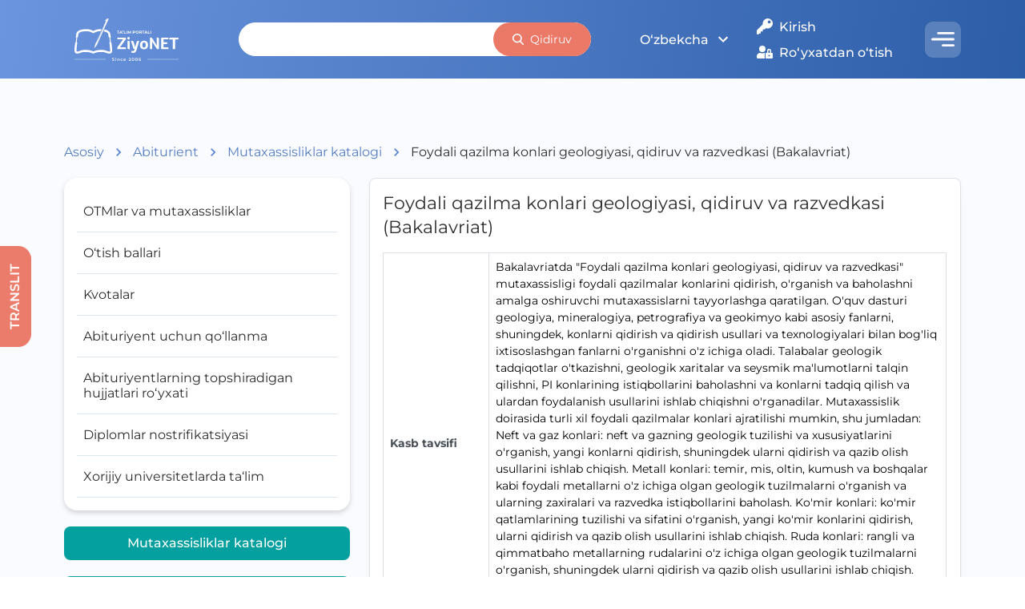

--- FILE ---
content_type: text/html; charset=utf-8
request_url: https://abiturient.ziyonet.uz/spec/108
body_size: 13907
content:
<!DOCTYPE html><html lang="uz"><head><meta charSet="utf-8"/><meta name="viewport" content="minimum-scale=1, initial-scale=1, width=device-width"/><title>ZiyoNET › Abiturient › Mutaxassisliklar katalogi</title><meta name="next-head-count" content="3"/><link data-next-font="" rel="preconnect" href="/" crossorigin="anonymous"/><link rel="preload" href="/_next/static/css/c4b84eb52bd559f9.css" as="style"/><link rel="stylesheet" href="/_next/static/css/c4b84eb52bd559f9.css" data-n-g=""/><link rel="preload" href="/_next/static/css/1120fa1caa25a285.css" as="style"/><link rel="stylesheet" href="/_next/static/css/1120fa1caa25a285.css" data-n-p=""/><noscript data-n-css=""></noscript><script defer="" nomodule="" src="/_next/static/chunks/polyfills-c67a75d1b6f99dc8.js"></script><script src="/_next/static/chunks/webpack-47573ab69db65e46.js" defer=""></script><script src="/_next/static/chunks/framework-ce84985cd166733a.js" defer=""></script><script src="/_next/static/chunks/main-85c84f6a1c625c0d.js" defer=""></script><script src="/_next/static/chunks/pages/_app-6654753ca4200176.js" defer=""></script><script src="/_next/static/chunks/5027-ac6cd811068ce5ee.js" defer=""></script><script src="/_next/static/chunks/3754-cbef57b8c4ec9d3a.js" defer=""></script><script src="/_next/static/chunks/3793-5365204ffd7d3014.js" defer=""></script><script src="/_next/static/chunks/3125-785da36eadd8cba5.js" defer=""></script><script src="/_next/static/chunks/1742-92b553704ce58a26.js" defer=""></script><script src="/_next/static/chunks/7050-fa61b81bbffbd436.js" defer=""></script><script src="/_next/static/chunks/9558-47e07b5ca46c2974.js" defer=""></script><script src="/_next/static/chunks/pages/abiturient/spec/%5Bid%5D-441b8680af77a007.js" defer=""></script><script src="/_next/static/b3gmbRszMiVYZOU-XT7io/_buildManifest.js" defer=""></script><script src="/_next/static/b3gmbRszMiVYZOU-XT7io/_ssgManifest.js" defer=""></script><style data-emotion="mantine m5w50k 1fflian 7fd6d zaz3c6 1dlfee3 1go31lo layc2a 114d2zk g9llbc 16fdnqw b0edg2 y6dlzp kgax6e 1wpc1xj 1ryt1ht 11kyg8y usem96 zck6lo 19cxmnp a22pwn 1ttlk4k 9t342n">.mantine-m5w50k{display:-webkit-box;display:-webkit-flex;display:-ms-flexbox;display:flex;-webkit-align-items:center;-webkit-box-align:center;-ms-flex-align:center;align-items:center;-webkit-box-flex-wrap:wrap;-webkit-flex-wrap:wrap;-ms-flex-wrap:wrap;flex-wrap:wrap;row-gap:0.5rem;margin-bottom:1.25rem;}.mantine-1fflian{font-family:Montserrat,sans-serif;-webkit-tap-highlight-color:transparent;color:inherit;font-size:1rem;line-height:1.55;-webkit-text-decoration:none;text-decoration:none;line-height:1.5rem;background-color:transparent;cursor:pointer;padding:0;border:0;color:#547dc1;line-height:1;white-space:nowrap;-webkit-tap-highlight-color:transparent;white-space:normal;}.mantine-1fflian:focus{outline-offset:0.125rem;outline:0.125rem solid #72a7d7;}.mantine-1fflian:focus:not(:focus-visible){outline:none;}@media (hover: hover){.mantine-1fflian:hover{-webkit-text-decoration:underline;text-decoration:underline;}}@media (hover: none){.mantine-1fflian:active{-webkit-text-decoration:underline;text-decoration:underline;}}.mantine-7fd6d{font-family:Montserrat,sans-serif;-webkit-tap-highlight-color:transparent;color:inherit;font-size:1rem;line-height:1.55;-webkit-text-decoration:none;text-decoration:none;line-height:1.5rem;}.mantine-7fd6d:focus{outline-offset:0.125rem;outline:0.125rem solid #72a7d7;}.mantine-7fd6d:focus:not(:focus-visible){outline:none;}.mantine-zaz3c6{font-family:Montserrat,sans-serif;-webkit-tap-highlight-color:transparent;color:inherit;font-size:0.875rem;line-height:1.55;-webkit-text-decoration:none;text-decoration:none;line-height:1.25rem;margin-left:0.5rem;margin-right:0.5rem;color:#495057;line-height:1;display:-webkit-box;display:-webkit-flex;display:-ms-flexbox;display:flex;-webkit-align-items:center;-webkit-box-align:center;-ms-flex-align:center;align-items:center;-webkit-box-pack:center;-ms-flex-pack:center;-webkit-justify-content:center;justify-content:center;}.mantine-zaz3c6:focus{outline-offset:0.125rem;outline:0.125rem solid #72a7d7;}.mantine-zaz3c6:focus:not(:focus-visible){outline:none;}.mantine-1dlfee3{font-family:Montserrat,sans-serif;-webkit-tap-highlight-color:transparent;color:inherit;font-size:1rem;line-height:1.55;-webkit-text-decoration:none;text-decoration:none;line-height:1.5rem;line-height:1;white-space:nowrap;-webkit-tap-highlight-color:transparent;white-space:normal;}.mantine-1dlfee3:focus{outline-offset:0.125rem;outline:0.125rem solid #72a7d7;}.mantine-1dlfee3:focus:not(:focus-visible){outline:none;}.mantine-1go31lo{margin:calc(-1.5rem / 2);display:-webkit-box;display:-webkit-flex;display:-ms-flexbox;display:flex;-webkit-box-flex-wrap:wrap;-webkit-flex-wrap:wrap;-ms-flex-wrap:wrap;flex-wrap:wrap;-webkit-box-pack:start;-ms-flex-pack:start;-webkit-justify-content:flex-start;justify-content:flex-start;-webkit-align-items:stretch;-webkit-box-align:stretch;-ms-flex-align:stretch;align-items:stretch;}.mantine-layc2a{box-sizing:border-box;-webkit-box-flex:0;-webkit-flex-grow:0;-ms-flex-positive:0;flex-grow:0;-webkit-order:2;-ms-flex-order:2;order:2;padding:calc(1.5rem / 2);-webkit-flex-basis:100%;-ms-flex-preferred-size:100%;flex-basis:100%;-webkit-flex-shrink:0;-ms-flex-negative:0;flex-shrink:0;max-width:100%;}@media (min-width: 0em){.mantine-layc2a{-webkit-flex-shrink:0;-ms-flex-negative:0;flex-shrink:0;}}@media (min-width: 30em){.mantine-layc2a{-webkit-flex-shrink:0;-ms-flex-negative:0;flex-shrink:0;}}@media (min-width: 48em){.mantine-layc2a{-webkit-flex-shrink:0;-ms-flex-negative:0;flex-shrink:0;}}@media (min-width: 64em){.mantine-layc2a{-webkit-flex-shrink:0;-ms-flex-negative:0;flex-shrink:0;}}@media (min-width: 80em){.mantine-layc2a{-webkit-order:1;-ms-flex-order:1;order:1;-webkit-flex-basis:33.333333333333336%;-ms-flex-preferred-size:33.333333333333336%;flex-basis:33.333333333333336%;-webkit-flex-shrink:0;-ms-flex-negative:0;flex-shrink:0;max-width:33.333333333333336%;-webkit-box-flex:0;-webkit-flex-grow:0;-ms-flex-positive:0;flex-grow:0;}}.mantine-114d2zk{box-sizing:border-box;-webkit-box-flex:0;-webkit-flex-grow:0;-ms-flex-positive:0;flex-grow:0;-webkit-order:1;-ms-flex-order:1;order:1;padding:calc(1.5rem / 2);-webkit-flex-basis:100%;-ms-flex-preferred-size:100%;flex-basis:100%;-webkit-flex-shrink:0;-ms-flex-negative:0;flex-shrink:0;max-width:100%;}@media (min-width: 0em){.mantine-114d2zk{-webkit-flex-shrink:0;-ms-flex-negative:0;flex-shrink:0;}}@media (min-width: 30em){.mantine-114d2zk{-webkit-flex-shrink:0;-ms-flex-negative:0;flex-shrink:0;}}@media (min-width: 48em){.mantine-114d2zk{-webkit-flex-shrink:0;-ms-flex-negative:0;flex-shrink:0;}}@media (min-width: 64em){.mantine-114d2zk{-webkit-flex-shrink:0;-ms-flex-negative:0;flex-shrink:0;}}@media (min-width: 80em){.mantine-114d2zk{-webkit-order:2;-ms-flex-order:2;order:2;-webkit-flex-basis:66.66666666666667%;-ms-flex-preferred-size:66.66666666666667%;flex-basis:66.66666666666667%;-webkit-flex-shrink:0;-ms-flex-negative:0;flex-shrink:0;max-width:66.66666666666667%;-webkit-box-flex:0;-webkit-flex-grow:0;-ms-flex-positive:0;flex-grow:0;}}.mantine-g9llbc{font-family:Montserrat,sans-serif;-webkit-tap-highlight-color:transparent;color:inherit;font-size:1rem;line-height:1.55;-webkit-text-decoration:none;text-decoration:none;line-height:1.5rem;background-color:transparent;cursor:pointer;padding:0;border:0;color:#547dc1;}.mantine-g9llbc:focus{outline-offset:0.125rem;outline:0.125rem solid #72a7d7;}.mantine-g9llbc:focus:not(:focus-visible){outline:none;}@media (hover: hover){.mantine-g9llbc:hover{-webkit-text-decoration:underline;text-decoration:underline;}}@media (hover: none){.mantine-g9llbc:active{-webkit-text-decoration:underline;text-decoration:underline;}}.mantine-16fdnqw{margin:calc(-1rem / 2);display:-webkit-box;display:-webkit-flex;display:-ms-flexbox;display:flex;-webkit-box-flex-wrap:wrap;-webkit-flex-wrap:wrap;-ms-flex-wrap:wrap;flex-wrap:wrap;-webkit-box-pack:start;-ms-flex-pack:start;-webkit-justify-content:flex-start;justify-content:flex-start;-webkit-align-items:stretch;-webkit-box-align:stretch;-ms-flex-align:stretch;align-items:stretch;}.mantine-b0edg2{box-sizing:border-box;-webkit-box-flex:0;-webkit-flex-grow:0;-ms-flex-positive:0;flex-grow:0;padding:calc(1rem / 2);-webkit-flex-basis:100%;-ms-flex-preferred-size:100%;flex-basis:100%;-webkit-flex-shrink:0;-ms-flex-negative:0;flex-shrink:0;max-width:100%;}@media (min-width: 0em){.mantine-b0edg2{-webkit-flex-shrink:0;-ms-flex-negative:0;flex-shrink:0;}}@media (min-width: 30em){.mantine-b0edg2{-webkit-flex-shrink:0;-ms-flex-negative:0;flex-shrink:0;}}@media (min-width: 48em){.mantine-b0edg2{-webkit-flex-shrink:0;-ms-flex-negative:0;flex-shrink:0;}}@media (min-width: 64em){.mantine-b0edg2{-webkit-flex-shrink:0;-ms-flex-negative:0;flex-shrink:0;}}@media (min-width: 80em){.mantine-b0edg2{-webkit-flex-basis:25%;-ms-flex-preferred-size:25%;flex-basis:25%;-webkit-flex-shrink:0;-ms-flex-negative:0;flex-shrink:0;max-width:25%;-webkit-box-flex:0;-webkit-flex-grow:0;-ms-flex-positive:0;flex-grow:0;}}.mantine-y6dlzp{box-sizing:border-box;-webkit-box-flex:0;-webkit-flex-grow:0;-ms-flex-positive:0;flex-grow:0;padding:calc(1rem / 2);-webkit-flex-basis:100%;-ms-flex-preferred-size:100%;flex-basis:100%;-webkit-flex-shrink:0;-ms-flex-negative:0;flex-shrink:0;max-width:100%;}@media (min-width: 0em){.mantine-y6dlzp{-webkit-flex-basis:33.333333333333336%;-ms-flex-preferred-size:33.333333333333336%;flex-basis:33.333333333333336%;-webkit-flex-shrink:0;-ms-flex-negative:0;flex-shrink:0;max-width:33.333333333333336%;-webkit-box-flex:0;-webkit-flex-grow:0;-ms-flex-positive:0;flex-grow:0;}}@media (min-width: 30em){.mantine-y6dlzp{-webkit-flex-shrink:0;-ms-flex-negative:0;flex-shrink:0;}}@media (min-width: 48em){.mantine-y6dlzp{-webkit-flex-basis:50%;-ms-flex-preferred-size:50%;flex-basis:50%;-webkit-flex-shrink:0;-ms-flex-negative:0;flex-shrink:0;max-width:50%;-webkit-box-flex:0;-webkit-flex-grow:0;-ms-flex-positive:0;flex-grow:0;}}@media (min-width: 64em){.mantine-y6dlzp{-webkit-flex-basis:16.666666666666668%;-ms-flex-preferred-size:16.666666666666668%;flex-basis:16.666666666666668%;-webkit-flex-shrink:0;-ms-flex-negative:0;flex-shrink:0;max-width:16.666666666666668%;-webkit-box-flex:0;-webkit-flex-grow:0;-ms-flex-positive:0;flex-grow:0;}}@media (min-width: 80em){.mantine-y6dlzp{-webkit-flex-basis:16.666666666666668%;-ms-flex-preferred-size:16.666666666666668%;flex-basis:16.666666666666668%;-webkit-flex-shrink:0;-ms-flex-negative:0;flex-shrink:0;max-width:16.666666666666668%;-webkit-box-flex:0;-webkit-flex-grow:0;-ms-flex-positive:0;flex-grow:0;}}.mantine-kgax6e{box-sizing:border-box;-webkit-box-flex:0;-webkit-flex-grow:0;-ms-flex-positive:0;flex-grow:0;padding:calc(1rem / 2);-webkit-flex-basis:100%;-ms-flex-preferred-size:100%;flex-basis:100%;-webkit-flex-shrink:0;-ms-flex-negative:0;flex-shrink:0;max-width:100%;}@media (min-width: 0em){.mantine-kgax6e{-webkit-flex-shrink:0;-ms-flex-negative:0;flex-shrink:0;}}@media (min-width: 30em){.mantine-kgax6e{-webkit-flex-shrink:0;-ms-flex-negative:0;flex-shrink:0;}}@media (min-width: 48em){.mantine-kgax6e{-webkit-flex-basis:50%;-ms-flex-preferred-size:50%;flex-basis:50%;-webkit-flex-shrink:0;-ms-flex-negative:0;flex-shrink:0;max-width:50%;-webkit-box-flex:0;-webkit-flex-grow:0;-ms-flex-positive:0;flex-grow:0;}}@media (min-width: 64em){.mantine-kgax6e{-webkit-flex-basis:33.333333333333336%;-ms-flex-preferred-size:33.333333333333336%;flex-basis:33.333333333333336%;-webkit-flex-shrink:0;-ms-flex-negative:0;flex-shrink:0;max-width:33.333333333333336%;-webkit-box-flex:0;-webkit-flex-grow:0;-ms-flex-positive:0;flex-grow:0;}}@media (min-width: 80em){.mantine-kgax6e{-webkit-flex-basis:25%;-ms-flex-preferred-size:25%;flex-basis:25%;-webkit-flex-shrink:0;-ms-flex-negative:0;flex-shrink:0;max-width:25%;-webkit-box-flex:0;-webkit-flex-grow:0;-ms-flex-positive:0;flex-grow:0;}}.mantine-1wpc1xj{display:-webkit-box;display:-webkit-flex;display:-ms-flexbox;display:flex;-webkit-align-items:center;-webkit-box-align:center;-ms-flex-align:center;align-items:center;-webkit-box-pack:center;-ms-flex-pack:center;-webkit-justify-content:center;justify-content:center;height:100%;overflow:visible;}.mantine-1ryt1ht{white-space:nowrap;height:100%;overflow:hidden;display:-webkit-box;display:-webkit-flex;display:-ms-flexbox;display:flex;-webkit-align-items:center;-webkit-box-align:center;-ms-flex-align:center;align-items:center;}.mantine-11kyg8y{margin-top:1.25rem;}.mantine-usem96{-webkit-tap-highlight-color:transparent;font-family:Montserrat,sans-serif;cursor:pointer;border:0;padding:0;-webkit-appearance:none;-moz-appearance:none;-ms-appearance:none;appearance:none;font-size:1rem;background-color:transparent;text-align:left;color:#000;-webkit-text-decoration:none;text-decoration:none;box-sizing:border-box;height:2.625rem;padding-left:1.375rem;padding-right:1.375rem;font-family:Montserrat,sans-serif;-webkit-tap-highlight-color:transparent;display:block;width:100%;border-radius:0.5rem;font-weight:600;position:relative;line-height:1;font-size:1rem;-webkit-user-select:none;-moz-user-select:none;-ms-user-select:none;user-select:none;cursor:pointer;border:0.0625rem solid transparent;background-color:#049f9f;color:#fff;font-weight:500;}.mantine-usem96:focus{outline-offset:0.125rem;outline:0.125rem solid #72a7d7;}.mantine-usem96:focus:not(:focus-visible){outline:none;}.mantine-usem96:focus{outline-offset:0.125rem;outline:0.125rem solid #72a7d7;}.mantine-usem96:focus:not(:focus-visible){outline:none;}@media (hover: hover){.mantine-usem96:hover{background-color:#049494;}}@media (hover: none){.mantine-usem96:active{background-color:#049494;}}.mantine-usem96:active{-webkit-transform:translateX(0);-moz-transform:translateX(0);-ms-transform:translateX(0);transform:translateX(0);}.mantine-usem96:disabled,.mantine-usem96[data-disabled]{border-color:transparent;background-color:#e9ecef;color:#adb5bd;cursor:not-allowed;background-image:none;pointer-events:none;}.mantine-usem96:disabled:active,.mantine-usem96[data-disabled]:active{-webkit-transform:none;-moz-transform:none;-ms-transform:none;transform:none;}.mantine-usem96[data-loading]{pointer-events:none;}.mantine-usem96[data-loading]::before{content:"";position:absolute;top:-0.0625rem;right:-0.0625rem;left:-0.0625rem;bottom:-0.0625rem;background-color:rgba(255, 255, 255, .5);border-radius:0.5rem;cursor:not-allowed;}.mantine-zck6lo{outline:0;-webkit-tap-highlight-color:transparent;display:block;-webkit-text-decoration:none;text-decoration:none;color:#000;background-color:#fff;box-sizing:border-box;border-radius:0.5rem;box-shadow:0 0.0625rem 0.1875rem rgba(0, 0, 0, 0.05),rgba(0, 0, 0, 0.05) 0 0.625rem 0.9375rem -0.3125rem,rgba(0, 0, 0, 0.04) 0 0.4375rem 0.4375rem -0.3125rem;color:inherit;margin-bottom:1.25rem;padding:1rem;}.mantine-zck6lo[data-with-border]{border:0.0625rem solid #dee2e6;}.mantine-19cxmnp{font-family:Montserrat,sans-serif;-webkit-tap-highlight-color:transparent;color:inherit;font-size:1rem;line-height:1.55;-webkit-text-decoration:none;text-decoration:none;line-height:1.5rem;font-family:Montserrat,sans-serif;font-weight:700;font-size:1.375rem;line-height:1.4;margin:0;margin-bottom:1rem;font-weight:400;}.mantine-19cxmnp:focus{outline-offset:0.125rem;outline:0.125rem solid #72a7d7;}.mantine-19cxmnp:focus:not(:focus-visible){outline:none;}.mantine-a22pwn{font-family:Montserrat,sans-serif;width:100%;border-collapse:collapse;caption-side:top;color:#000;line-height:1.55;border:0.0625rem solid #dee2e6;margin-bottom:1rem;}.mantine-a22pwn>caption{margin-top:0;margin-bottom:0.5rem;font-size:0.875rem;color:#868e96;}.mantine-a22pwn>thead>tr>th,.mantine-a22pwn>tfoot>tr>th,.mantine-a22pwn>tbody>tr>th{text-align:left;font-weight:bold;color:#495057;font-size:0.875rem;padding:0.4375rem 0.5rem;}.mantine-a22pwn>thead>tr>th{border-bottom:0.0625rem solid #dee2e6;}.mantine-a22pwn>tfoot>tr>th,.mantine-a22pwn>tbody>tr>th{border-top:0.0625rem solid #dee2e6;}.mantine-a22pwn>tbody>tr>td{padding:0.4375rem 0.5rem;border-top:0.0625rem solid #dee2e6;font-size:0.875rem;}.mantine-a22pwn>tbody>tr:first-of-type>td,.mantine-a22pwn>tbody>tr:first-of-type>th{border-top:none;}.mantine-a22pwn>thead>tr>th,.mantine-a22pwn>tbody>tr>td{border-right:0.0625rem solid #dee2e6;}.mantine-a22pwn>thead>tr>th:last-of-type,.mantine-a22pwn>tbody>tr>td:last-of-type{border-right:none;border-left:0.0625rem solid #dee2e6;}.mantine-a22pwn>tbody>tr>th{border-right:0.0625rem solid #dee2e6;}.mantine-a22pwn[data-striped]>tbody>tr:nth-of-type(odd){background-color:#f8f9fa;}@media (hover: hover){.mantine-a22pwn[data-hover]>tbody>tr:hover{background-color:#f1f3f5;}}@media (hover: none){.mantine-a22pwn[data-hover]>tbody>tr:active{background-color:#f1f3f5;}}.mantine-1ttlk4k{margin:calc(-1rem / 2);display:-webkit-box;display:-webkit-flex;display:-ms-flexbox;display:flex;-webkit-box-flex-wrap:wrap;-webkit-flex-wrap:wrap;-ms-flex-wrap:wrap;flex-wrap:wrap;-webkit-box-pack:start;-ms-flex-pack:start;-webkit-justify-content:flex-start;justify-content:flex-start;-webkit-align-items:stretch;-webkit-box-align:stretch;-ms-flex-align:stretch;align-items:stretch;margin-bottom:1rem;}.mantine-9t342n{box-sizing:border-box;-webkit-box-flex:0;-webkit-flex-grow:0;-ms-flex-positive:0;flex-grow:0;padding:calc(1rem / 2);-webkit-flex-basis:100%;-ms-flex-preferred-size:100%;flex-basis:100%;-webkit-flex-shrink:0;-ms-flex-negative:0;flex-shrink:0;max-width:100%;}@media (min-width: 0em){.mantine-9t342n{-webkit-flex-shrink:0;-ms-flex-negative:0;flex-shrink:0;}}@media (min-width: 30em){.mantine-9t342n{-webkit-flex-basis:50%;-ms-flex-preferred-size:50%;flex-basis:50%;-webkit-flex-shrink:0;-ms-flex-negative:0;flex-shrink:0;max-width:50%;-webkit-box-flex:0;-webkit-flex-grow:0;-ms-flex-positive:0;flex-grow:0;}}@media (min-width: 48em){.mantine-9t342n{-webkit-flex-shrink:0;-ms-flex-negative:0;flex-shrink:0;}}@media (min-width: 64em){.mantine-9t342n{-webkit-flex-shrink:0;-ms-flex-negative:0;flex-shrink:0;}}@media (min-width: 80em){.mantine-9t342n{-webkit-flex-shrink:0;-ms-flex-negative:0;flex-shrink:0;}}</style></head><body><div id="__next"><style data-emotion="css-global 1w883ez">html{font-family:sans-serif;line-height:1.15;-webkit-text-size-adjust:100%;-moz-text-size-adjust:100%;-ms-text-size-adjust:100%;text-size-adjust:100%;}body{margin:0;}article,aside,footer,header,nav,section,figcaption,figure,main{display:block;}h1{font-size:2em;}hr{box-sizing:content-box;height:0;overflow:visible;}pre{font-family:monospace,monospace;font-size:1em;}a{background:transparent;text-decoration-skip:objects;}a:active,a:hover{outline-width:0;}abbr[title]{border-bottom:none;-webkit-text-decoration:underline;text-decoration:underline;}b,strong{font-weight:bolder;}code,kbp,samp{font-family:monospace,monospace;font-size:1em;}dfn{font-style:italic;}mark{background-color:#ff0;color:#000;}small{font-size:80%;}sub,sup{font-size:75%;line-height:0;position:relative;vertical-align:baseline;}sup{top:-0.5em;}sub{bottom:-0.25em;}audio,video{display:inline-block;}audio:not([controls]){display:none;height:0;}img{border-style:none;vertical-align:middle;}svg:not(:root){overflow:hidden;}button,input,optgroup,select,textarea{font-family:sans-serif;font-size:100%;line-height:1.15;margin:0;}button,input{overflow:visible;}button,select{text-transform:none;}button,[type=reset],[type=submit]{-webkit-appearance:button;}button::-moz-focus-inner,[type=button]::-moz-focus-inner,[type=reset]::-moz-focus-inner,[type=submit]::-moz-focus-inner{border-style:none;padding:0;}button:-moz-focusring,[type=button]:-moz-focusring,[type=reset]:-moz-focusring,[type=submit]:-moz-focusring{outline:0.0625rem dotted ButtonText;}legend{box-sizing:border-box;color:inherit;display:table;max-width:100%;padding:0;white-space:normal;}progress{display:inline-block;vertical-align:baseline;}textarea{overflow:auto;}[type=checkbox],[type=radio]{box-sizing:border-box;padding:0;}[type=number]::-webkit-inner-spin-button,[type=number]::-webkit-outer-spin-button{height:auto;}[type=search]{-webkit-appearance:none;-moz-appearance:none;-ms-appearance:none;appearance:none;}[type=search]::-webkit-search-cancel-button,[type=search]::-webkit-search-decoration{-webkit-appearance:none;-moz-appearance:none;-ms-appearance:none;appearance:none;}::-webkit-file-upload-button{-webkit-appearance:button;-moz-appearance:button;-ms-appearance:button;appearance:button;font:inherit;}details,menu{display:block;}summary{display:-webkit-box;display:-webkit-list-item;display:-ms-list-itembox;display:list-item;}canvas{display:inline-block;}template{display:none;}</style><style data-emotion="css-global 1kr4yei">*,*::before,*::after{box-sizing:border-box;}html{-webkit-print-color-scheme:light;color-scheme:light;}body{font-family:Montserrat,sans-serif;background-color:#fff;color:#000;line-height:1.55;font-size:1rem;-webkit-font-smoothing:antialiased;-moz-osx-font-smoothing:grayscale;}</style><style data-emotion="css-global x4mnfm">html,body{min-height:100%;color:#2B2C2C;}#__next{display:-webkit-box;display:-webkit-flex;display:-ms-flexbox;display:flex;-webkit-flex-direction:column;-ms-flex-direction:column;flex-direction:column;height:100%;}main{-webkit-box-flex:1;-webkit-flex-grow:1;-ms-flex-positive:1;flex-grow:1;}a{-webkit-text-decoration:none;text-decoration:none;color:inherit;}</style><header class="header_header__0qOI4"><div class="container_container__4dz9U"><div class="header_headerInner___n6id"><a href="https://ziyonet.uz"><img class="header_logo__Ydetl" src="/images/logo/logo-white-uz.svg" alt="logo"/></a><form class="search_search__0K_5X header_searchForDesktop__FdYsG"><input type="text" class="search_input__TW3Ly" value=""/><button type="submit" class="search_button__nJd7k"><svg xmlns="http://www.w3.org/2000/svg" width="13.264" height="13.739" viewBox="0 0 13.264 13.739"><path d="M178.5,415.312c.194.034.388.067.582.1a5.538,5.538,0,0,1,3.661,8.359c-.138.224-.3.434-.454.659.025.027.057.064.09.1l3.116,3.24a.735.735,0,0,1,.144.939.718.718,0,0,1-1.072.173c-.051-.043-.1-.091-.145-.139l-3.116-3.24a.845.845,0,0,1-.067-.085c-.357.188-.68.391-1.027.535a5.538,5.538,0,0,1-6.476-8.593,5.47,5.47,0,0,1,3.358-1.968c.164-.029.328-.054.493-.081h.912Zm-.47,1.449a4.1,4.1,0,1,0,4.1,4.1A4.108,4.108,0,0,0,178.034,416.761Z" transform="translate(-172.49 -415.312)" fill="#fff"></path></svg>Qidiruv</button></form><div class="header_actions__8ydAN"><button class="lang-switcher_targetButton__5bFmG" aria-haspopup="menu" aria-expanded="false" aria-controls="mantine-Redb6-dropdown" id="mantine-Redb6-target"><svg stroke="currentColor" fill="currentColor" stroke-width="0" viewBox="0 0 24 24" height="1em" width="1em" xmlns="http://www.w3.org/2000/svg"><path fill="none" d="M0 0h24v24H0V0z"></path><path d="M7.41 8.59L12 13.17l4.59-4.58L18 10l-6 6-6-6 1.41-1.41z"></path></svg></button><div class="header_menuButton__NBinY"><button class="icon-button_iconButton__CLMpl icon-button_opacity__T8Jmi" aria-haspopup="menu" aria-expanded="false" aria-controls="mantine-Rudb6-dropdown" id="mantine-Rudb6-target"><svg xmlns="http://www.w3.org/2000/svg" width="28.526" height="18.478" viewBox="0 0 28.526 18.478"><g transform="translate(0 0)"><path d="M29.259,174.056a1.312,1.312,0,0,0-.091.159,1.4,1.4,0,0,1-1.215.924,2.426,2.426,0,0,1-.278.012H2.327a1.449,1.449,0,0,1-1.561-1.141,1.418,1.418,0,0,1,1.117-1.684,3.148,3.148,0,0,1,.527-.035q12.521,0,25.042-.01a1.635,1.635,0,0,1,1.807,1.161Z" transform="translate(-0.733 -164.482)" fill="#fff"></path><path d="M117.96,59.132c-.05.106-.1.213-.151.316a1.388,1.388,0,0,1-1.3.8c-1.179.006-2.358,0-3.537,0H98.095a1.434,1.434,0,0,1-1.527-1.5A1.419,1.419,0,0,1,97.916,57.4c.111,0,.223,0,.334,0,5.961,0,11.922.011,17.882-.012a1.661,1.661,0,0,1,1.827,1.133Z" transform="translate(-89.434 -57.387)" fill="#fff"></path><path d="M188.94,289.214c-.009,0-.024,0-.026.008a1.641,1.641,0,0,1-1.8,1.067c-4.111-.023-8.222-.01-12.333-.011a1.426,1.426,0,0,1-.213-2.844c.1-.007.2,0,.306,0h12.305a1.51,1.51,0,0,1,1.758,1.17Z" transform="translate(-160.414 -271.812)" fill="#fff"></path></g></svg></button></div></div></div></div></header><div class="main-layout_underHeaderDiv__3HRYx"></div><div class="container_container__4dz9U"><form class="search_search__0K_5X main-layout_search__6a1Kj"><input type="text" class="search_input__TW3Ly" value=""/><button type="submit" class="search_button__nJd7k"><svg xmlns="http://www.w3.org/2000/svg" width="13.264" height="13.739" viewBox="0 0 13.264 13.739"><path d="M178.5,415.312c.194.034.388.067.582.1a5.538,5.538,0,0,1,3.661,8.359c-.138.224-.3.434-.454.659.025.027.057.064.09.1l3.116,3.24a.735.735,0,0,1,.144.939.718.718,0,0,1-1.072.173c-.051-.043-.1-.091-.145-.139l-3.116-3.24a.845.845,0,0,1-.067-.085c-.357.188-.68.391-1.027.535a5.538,5.538,0,0,1-6.476-8.593,5.47,5.47,0,0,1,3.358-1.968c.164-.029.328-.054.493-.081h.912Zm-.47,1.449a4.1,4.1,0,1,0,4.1,4.1A4.108,4.108,0,0,0,178.034,416.761Z" transform="translate(-172.49 -415.312)" fill="#fff"></path></svg>Qidiruv</button></form></div><main class="main-layout_main__K8qpq"><div class="container_container__4dz9U"><div><div class="mantine-Breadcrumbs-root mantine-m5w50k"><a class="mantine-Text-root mantine-Anchor-root mantine-Breadcrumbs-breadcrumb mantine-1fflian" href="https://ziyonet.uz"><div class="mantine-Text-root mantine-7fd6d">Asosiy</div></a><div class="mantine-Text-root mantine-Breadcrumbs-separator mantine-zaz3c6"><svg stroke="currentColor" fill="currentColor" stroke-width="0" viewBox="0 0 24 24" font-size="20" color="#5A87D0" style="color:#5A87D0" height="1em" width="1em" xmlns="http://www.w3.org/2000/svg"><path fill="none" d="M0 0h24v24H0V0z"></path><path d="M8.59 16.59L13.17 12 8.59 7.41 10 6l6 6-6 6-1.41-1.41z"></path></svg></div><a class="mantine-Text-root mantine-Anchor-root mantine-Breadcrumbs-breadcrumb mantine-1fflian" href="/"><div class="mantine-Text-root mantine-7fd6d">Abiturient</div></a><div class="mantine-Text-root mantine-Breadcrumbs-separator mantine-zaz3c6"><svg stroke="currentColor" fill="currentColor" stroke-width="0" viewBox="0 0 24 24" font-size="20" color="#5A87D0" style="color:#5A87D0" height="1em" width="1em" xmlns="http://www.w3.org/2000/svg"><path fill="none" d="M0 0h24v24H0V0z"></path><path d="M8.59 16.59L13.17 12 8.59 7.41 10 6l6 6-6 6-1.41-1.41z"></path></svg></div><a class="mantine-Text-root mantine-Anchor-root mantine-Breadcrumbs-breadcrumb mantine-1fflian" href="/spec"><div class="mantine-Text-root mantine-7fd6d">Mutaxassisliklar katalogi</div></a><div class="mantine-Text-root mantine-Breadcrumbs-separator mantine-zaz3c6"><svg stroke="currentColor" fill="currentColor" stroke-width="0" viewBox="0 0 24 24" font-size="20" color="#5A87D0" style="color:#5A87D0" height="1em" width="1em" xmlns="http://www.w3.org/2000/svg"><path fill="none" d="M0 0h24v24H0V0z"></path><path d="M8.59 16.59L13.17 12 8.59 7.41 10 6l6 6-6 6-1.41-1.41z"></path></svg></div><div class="mantine-Text-root mantine-Breadcrumbs-breadcrumb mantine-1dlfee3">Foydali qazilma konlari geologiyasi, qidiruv va razvedkasi (Bakalavriat)</div></div></div><div class="mantine-Grid-root mantine-1go31lo"><div class="mantine-Grid-col mantine-layc2a"><ul class="sidebar_categories__q9BtO"><li><a class="sidebar-item_categoryItemWrap__9V0Qx" href="/page/vuzandspec"><div class="sidebar-item_categoryItemLeft__B6vOQ"><div class="sidebar-item_categoryItemName__9OO53" style="padding-left:0">OTMlar va mutaxassisliklar</div></div></a></li><li><a class="sidebar-item_categoryItemWrap__9V0Qx" href="/page/passpoints"><div class="sidebar-item_categoryItemLeft__B6vOQ"><div class="sidebar-item_categoryItemName__9OO53" style="padding-left:0">O‘tish ballari</div></div></a></li><li><a class="sidebar-item_categoryItemWrap__9V0Qx" href="/page/quotas"><div class="sidebar-item_categoryItemLeft__B6vOQ"><div class="sidebar-item_categoryItemName__9OO53" style="padding-left:0">Kvotalar</div></div></a></li><li><a class="sidebar-item_categoryItemWrap__9V0Qx" href="/page/posobie"><div class="sidebar-item_categoryItemLeft__B6vOQ"><div class="sidebar-item_categoryItemName__9OO53" style="padding-left:0">Abituriyent uchun qo‘llanma</div></div></a></li><li><a class="sidebar-item_categoryItemWrap__9V0Qx" href="/page/docs"><div class="sidebar-item_categoryItemLeft__B6vOQ"><div class="sidebar-item_categoryItemName__9OO53" style="padding-left:0">Abituriyentlarning topshiradigan hujjatlari ro‘yxati</div></div></a></li><li><a class="sidebar-item_categoryItemWrap__9V0Qx" href="/page/nostrification"><div class="sidebar-item_categoryItemLeft__B6vOQ"><div class="sidebar-item_categoryItemName__9OO53" style="padding-left:0">Diplomlar nostrifikatsiyasi</div></div></a></li><li><a class="sidebar-item_categoryItemWrap__9V0Qx" href="/page/foreignuniversities"><div class="sidebar-item_categoryItemLeft__B6vOQ"><div class="sidebar-item_categoryItemName__9OO53" style="padding-left:0">Xorijiy universitetlarda ta‘lim</div></div></a></li></ul><div class="mantine-11kyg8y"><a class="mantine-UnstyledButton-root mantine-Button-root mantine-usem96" type="button" data-button="true" href="/spec"><div class="mantine-1wpc1xj mantine-Button-inner"><span class="mantine-1ryt1ht mantine-Button-label">Mutaxassisliklar katalogi</span></div></a></div><div class="mantine-11kyg8y"><a class="mantine-UnstyledButton-root mantine-Button-root mantine-usem96" type="button" data-button="true" href="https://test.ziyonet.uz/uz"><div class="mantine-1wpc1xj mantine-Button-inner"><span class="mantine-1ryt1ht mantine-Button-label">Testlar</span></div></a></div></div><div class="mantine-Grid-col mantine-114d2zk"><div class="mantine-Paper-root mantine-zck6lo" data-with-border="true"><h3 class="mantine-Text-root mantine-Title-root mantine-19cxmnp">Foydali qazilma konlari geologiyasi, qidiruv va razvedkasi (Bakalavriat)</h3><table class="mantine-Table-root mantine-a22pwn"><tbody><tr><th>Kasb tavsifi</th><td>Bakalavriatda &quot;Foydali qazilma konlari geologiyasi, qidiruv va razvedkasi&quot; mutaxassisligi foydali qazilmalar konlarini qidirish, o&#x27;rganish va baholashni amalga oshiruvchi mutaxassislarni tayyorlashga qaratilgan. O&#x27;quv dasturi geologiya, mineralogiya, petrografiya va geokimyo kabi asosiy fanlarni, shuningdek, konlarni qidirish va qidirish usullari va texnologiyalari bilan bog&#x27;liq ixtisoslashgan fanlarni o&#x27;rganishni o&#x27;z ichiga oladi.

Talabalar geologik tadqiqotlar o&#x27;tkazishni, geologik xaritalar va seysmik ma&#x27;lumotlarni talqin qilishni, PI konlarining istiqbollarini baholashni va konlarni tadqiq qilish va ulardan foydalanish usullarini ishlab chiqishni o&#x27;rganadilar.

Mutaxassislik doirasida turli xil foydali qazilmalar konlari ajratilishi mumkin, shu jumladan:

Neft va gaz konlari: neft va gazning geologik tuzilishi va xususiyatlarini o&#x27;rganish, yangi konlarni qidirish, shuningdek ularni qidirish va qazib olish usullarini ishlab chiqish.

Metall konlari: temir, mis, oltin, kumush va boshqalar kabi foydali metallarni o&#x27;z ichiga olgan geologik tuzilmalarni o&#x27;rganish va ularning zaxiralari va razvedka istiqbollarini baholash.

Ko&#x27;mir konlari: ko&#x27;mir qatlamlarining tuzilishi va sifatini o&#x27;rganish, yangi ko&#x27;mir konlarini qidirish, ularni qidirish va qazib olish usullarini ishlab chiqish.

Ruda konlari: rangli va qimmatbaho metallarning rudalarini o&#x27;z ichiga olgan geologik tuzilmalarni o&#x27;rganish, shuningdek ularni qidirish va qazib olish usullarini ishlab chiqish.

Talabalar, shuningdek, geologik jarayonlar va geologik tadqiqot usullari, shuningdek, kon ma&#x27;lumotlarini tahlil qilish uchun geoaxborot tizimlari va kompyuter simulyatsiyasi asoslari bo&#x27;yicha bilimlarga ega bo&#x27;ladilar.</td></tr><tr><th>Kasb tarixi<!-- --> </th><td>&quot;Foydali qazilma konlari geologiyasi, qidiruv va razvedkasi&quot; ixtisosligi qadimgi tsivilizatsiyalardan boshlab chuqur tarixiy ildizlarga ega bo&#x27;lib, u erda odamlar tog &#x27; jinslari va tabiiy resurslar haqidagi bilimlarni qazib olish uchun ishlatgan. Biroq, ilmiy intizom sifatida u 19-asrda shakllana boshladi.

Ushbu sohadagi bilimlarni tizimlashtirish yo&#x27;lidagi birinchi qadamlar sanoat inqilobi davrida, sanoat uchun yoqilg&#x27;i va xom ashyoga bo&#x27;lgan ehtiyoj juda muhim bo&#x27;lgan paytda amalga oshirildi. Aynan shu vaqtda foydali qazilma konlarini qidirish va qidirish usullarini o&#x27;rganishni boshlagan birinchi geologik institutlar va ta&#x27;lim muassasalari tashkil etildi.

XIX asrda geologiya yer qa&#x27;rining plastisiyasi nazariyasi, ko&#x27;mir va neftning organik kelib chiqishi nazariyasi, shuningdek, ruda konlarining shakllanishi nazariyasi kabi nazariyalarning rivojlanishi bilan ilmiy intizomga aylandi. Mutaxassislikning kelajakdagi rivojlanishi uchun asos bo&#x27;lgan geologik xaritalash, seysmik tadqiqotlar va boshqa texnologiyalar usullari ishlab chiqilgan.

20-asrda seysmik tomografiya, magnetometriya, radiometriya va boshqalar kabi yangi texnologiyalar paydo bo&#x27;lishi bilan geologiya, foydali qazilma konlarini qidirish va qidirish yanada aniqroq va samaraliroq bo&#x27;ldi. Kompyuter texnologiyalari va geoaxborot tizimlarining rivojlanishi ham ushbu sohaning rivojlanishiga sezilarli ta&#x27;sir ko&#x27;rsatdi, bu katta hajmdagi ma&#x27;lumotlarni tahlil qilish va geologik tuzilmalarning uch o&#x27;lchovli modellarini yaratish imkonini berdi.

Bugungi kunda &quot;Foydali qazilma konlari geologiyasi, qidiruv va razvedkasi&quot; ixtisosligi muhim va dolzarb bo&#x27;lib qolmoqda, chunki foydali qazilmalarga bo&#x27;lgan ehtiyoj o&#x27;sishda davom etmoqda va ularni qidirish va qidirishga professional yondashuv talab etiladi.</td></tr><tr><th>Faoliyat turlari</th><td>&quot;Foydali qazilma konlari geologiyasi, qidiruv va razvedkasi&quot; ixtisosligi foydali qazilmalarning o&#x27;ziga xos turlariga va ularni qidirish va qidirish usullariga yo&#x27;naltirilishi mumkin bo&#x27;lgan har xil turlarni o&#x27;z ichiga oladi. Mutaxassislikning ayrim turlariga quyidagilar kiradi:

Neft va gaz geologiyasi: neft va tabiiy gaz konlarini o&#x27;rganish va qidirish bilan bog&#x27;liq ixtisoslashuv.

Metall ruda geologiyasi: metall konlarini (masalan, oltin, mis, temir va boshqalar) qidirish va qidirishga qaratilgan.

Uglevodorod geologiyasi: neft va tabiiy gaz kabi uglevodorod konlarini qidirish va qidirishga qaratilgan ixtisoslashuv.

Ruda geologiyasi: asosiy yo&#x27;nalish rangli va qimmatbaho metallar (masalan, oltin, kumush, mis va boshqalar) rudalari konlarini o&#x27;rganish va izlashdir.

Muhandislik geologiyasi: yo&#x27;llar, ko&#x27;priklar, tunnellar va boshqalar kabi qurilish va muhandislik inshootlariga ta&#x27;sir qiluvchi geologik jarayonlar va omillarni o&#x27;rganishga qaratilgan ixtisoslashuv.

Gidrogeologiya: er osti suvlarini o&#x27;rganish va er osti suv resurslari konlarini qidirish bilan shug&#x27;ullanadi.</td></tr><tr><th>Ish joylari</th><td>Foydali qazilma konlari geologiyasi, qidiruv va razvedkasi bo&#x27;yicha mutaxassislar geologik tuzilmalarni tadqiq qilish va foydali qazilmalar konlarini shakllantirish bilan shug&#x27;ullanadilar. Ularning ishi quyidagilarni o&#x27;z ichiga oladi:

Konlarni qidirish va o&#x27;rganish: potentsial foydali qazilma konlarini aniqlash uchun geologik tadqiqotlar va geologik ma&#x27;lumotlarni tahlil qilish.

Konlarni qidirish: quduqlarni burg&#x27;ulash, seysmik tadqiqotlar, geofizik tadqiqotlar va boshqa usullarni o&#x27;z ichiga olgan konlarning ko&#x27;lami va xususiyatlarini aniqlash uchun qidiruv ishlarini olib borish.

Foydali qazilmalar zaxiralari va sifatini baholash: geologik tadqiqotlar va qidiruv ishlari natijalari asosida foydali qazilmalar zaxiralari hajmi va sifatini aniqlash.

Ishlarni rejalashtirish va muvofiqlashtirish: konlarni qidirish va qidirish bo&#x27;yicha dasturlar va ish rejalarini ishlab chiqish va geologik tadqiqot guruhlari faoliyatini muvofiqlashtirish.

Tahlil va hisobot: olingan ma&#x27;lumotlarni qayta ishlash va tahlil qilish, geologik tadqiqotlar va konlarni qidirish natijalari to&#x27;g&#x27;risida hisobotlarni tayyorlash.

Konchilik loyihalarida ishtirok etish: konchilik loyihalari uchun geologik asos tayyorlash, geologik modellar va qazib olish strategiyalarini ishlab chiqish.</td></tr><tr><th>Mutaxassislikka qaratilgan malakalar</th><td>Foydali qazilma konlari geologiyasi, qidiruv va razvedkasi bo&#x27;yicha mutaxassislar quyidagi ko&#x27;nikmalarga ega bo&#x27;lishi kerak:

Geologik bilimlar: geologiya asoslarini, shu jumladan er qobig&#x27;ining tuzilishini, tog &#x27; jinslarining shakllanishini va foydali qazilma konlarining paydo bo&#x27;lishiga olib keladigan jarayonlarni tushunish.

Geoaxborot tizimlari (GIS): geologik ma&#x27;lumotlarni tahlil qilish va qayta ishlash, konlarning xaritalari va modellarini yaratish uchun GIS bilan ishlash qobiliyati.

Geofizik usullar: seysmik tadqiqotlar, magnetometriya, radiometriya va elektromagnit usullar kabi geofizik tadqiqot usullarini bilish.

Geologik xaritalash: geologik xaritalar va diagrammalarni tuzish, geologik tuzilmalar va shakllanishlarni talqin qilish qobiliyati.

Muhandislik ko&#x27;nikmalari: konlarni qidirishning muhandislik usullarini bilish, shu jumladan quduqlarni burg&#x27;ulash va maxsus jihozlardan foydalanish.

Analitik qobiliyat: geologik ma&#x27;lumotlarni tahlil qilish va talqin qilish, naqsh va tendentsiyalarni aniqlash, bashorat qilish va qaror qabul qilish qobiliyati.

Muloqot qobiliyatlari: hamkasblar, mijozlar va boshqa loyiha ishtirokchilari bilan samarali muloqot qilish, tadqiqot va hisobot natijalarini taqdim etish qobiliyati.

Tashkiliy qobiliyat: geologik tadqiqotlar va razvedka ishlarini rejalashtirish va muvofiqlashtirish, loyihalarning muddatlari va byudjetlariga rioya qilish qobiliyati.</td></tr><tr><th>Mutaxassislik yo‘nalishining shifri<!-- --> </th><td><a class="mantine-Text-root mantine-Anchor-root mantine-g9llbc" href="/spec?code=5311700">5311700</a></td></tr></tbody></table><h3 class="mantine-Text-root mantine-Title-root mantine-19cxmnp">Oliy ta‘lim muassasalari</h3><div class="mantine-Grid-root mantine-1ttlk4k"><div class="mantine-Grid-col mantine-9t342n"><div class="mantine-Text-root mantine-7fd6d"><a class="mantine-Text-root mantine-Anchor-root mantine-g9llbc" href="/page/vuz/12483">Islom Karimov nomidagi Toshkent davlat texnika universiteti</a></div></div><div class="mantine-Grid-col mantine-9t342n"><div class="mantine-Text-root mantine-7fd6d"><a class="mantine-Text-root mantine-Anchor-root mantine-g9llbc" href="/page/vuz/11958">Qarshi muhandislik-iqtisodiyot instituti</a></div></div><div class="mantine-Grid-col mantine-9t342n"><div class="mantine-Text-root mantine-7fd6d"><a class="mantine-Text-root mantine-Anchor-root mantine-g9llbc" href="/page/vuz/11972">Navoiy davlat konchilik instituti</a></div></div></div></div></div></div></div></main><footer class="footer_footer__AU7KJ"><div class="footer_footerBody__CBGel"><div class="container_container__4dz9U"><div class="footer_footerTop__8kfhp"><div class="footer_footerTopWrap__wTmo0"><a href="https://ziyonet.uz"><img class="footer_logo__rigz_" src="/images/logo/logo-white-uz.svg" alt="logo"/></a></div><ul class="footer_footerInfo__UWKrh"><li class="footer_footerInfoItem__951Yq"><svg xmlns="http://www.w3.org/2000/svg" width="17.516" height="17.492" viewBox="0 0 17.516 17.492"><path d="M543.7,698.534a15.429,15.429,0,0,0,4.754,4.759c.24-.245.484-.5.732-.745a1.756,1.756,0,0,1,2.677,0q.746.747,1.491,1.5a1.743,1.743,0,0,1,0,2.585,13.205,13.205,0,0,1-.969.933,3.527,3.527,0,0,1-2.219.767,7.1,7.1,0,0,1-3.239-.75,15.584,15.584,0,0,1-7.295-7.035,8.731,8.731,0,0,1-.939-2.917,3.792,3.792,0,0,1,1.165-3.467c.212-.2.41-.414.623-.613a1.732,1.732,0,0,1,2.386.013q.864.835,1.7,1.7a1.727,1.727,0,0,1,.035,2.4c-.282.308-.6.583-.9.877m6.413,8.621a2.6,2.6,0,0,0,1.7-.646c.257-.23.5-.482.738-.729a.569.569,0,0,0-.009-.88q-.777-.781-1.558-1.558a.586.586,0,0,0-.909,0c-.349.346-.7.7-1.043,1.042a.612.612,0,0,1-.891.107,16.373,16.373,0,0,1-5.611-5.617.61.61,0,0,1,.1-.877c.36-.361.724-.718,1.08-1.083a.568.568,0,0,0,0-.842q-.8-.819-1.614-1.63a.575.575,0,0,0-.857-.006c-.243.229-.487.457-.719.7a2.47,2.47,0,0,0-.7,1.958,7.147,7.147,0,0,0,.664,2.473,13.472,13.472,0,0,0,2.473,3.633,13.788,13.788,0,0,0,4.709,3.4,7.006,7.006,0,0,0,2.442.56" transform="translate(-538.65 -690.839)" fill="#bed8ff"></path><path d="M716.456,655.578c0,.1,0,.194,0,.291a.582.582,0,1,1-1.165,0,7.524,7.524,0,0,0-1.213-4.155,7.377,7.377,0,0,0-4.753-3.29,12.107,12.107,0,0,0-1.584-.183.593.593,0,0,1-.607-.6.578.578,0,0,1,.623-.565,8.725,8.725,0,0,1,8.7,8.508" transform="translate(-698.94 -647.07)" fill="#bed8ff"></path><path d="M720.377,727.272a2.188,2.188,0,0,1-.047.357.579.579,0,0,1-1.132-.157,3.557,3.557,0,0,0-.352-1.56,3.5,3.5,0,0,0-3.145-2.018.581.581,0,0,1-.531-.832.565.565,0,0,1,.557-.336,4.709,4.709,0,0,1,4.65,4.546" transform="translate(-706.527 -719.046)" fill="#bed8ff"></path></svg><a class="footer_footerInfoLink__m4a83" href="tel:">Теl<!-- -->: </a></li><li class="footer_footerInfoItem__951Yq"><svg xmlns="http://www.w3.org/2000/svg" width="17.517" height="12.327" viewBox="0 0 17.517 12.327"><path d="M527.525,61.766c.047-.112.087-.227.142-.335a1.525,1.525,0,0,1,1.452-.9q3.343,0,6.686,0c2.525,0,5.05.014,7.575-.007a1.612,1.612,0,0,1,1.662,1.657c-.018,3-.007,6.008-.007,9.013a1.546,1.546,0,0,1-1.655,1.651c-4.725,0-9.45-.006-14.175.006a1.614,1.614,0,0,1-1.631-1.157.337.337,0,0,0-.048-.081Zm1.8-.2-.035.039a.267.267,0,0,1,.075.037q2.9,2.881,5.8,5.762a1.613,1.613,0,0,0,.335.262,1.522,1.522,0,0,0,1.928-.289l5.723-5.691a.912.912,0,0,1,.118-.086l-.029-.034Zm.053,10.243h13.761l-4.327-4.418c-.289.306-.548.612-.839.883a2.386,2.386,0,0,1-1.525.639,2.568,2.568,0,0,1-2.081-.835c-.213-.22-.429-.437-.667-.681L529.38,71.81m-.821-9.532v8.828l4.333-4.42-4.333-4.408M544,62.292l-4.311,4.384,4.311,4.4Z" transform="translate(-527.525 -60.528)" fill="#bed8ff"></path></svg><a class="footer_footerInfoLink__m4a83" href="mailto:"></a></li><li class="footer_footerInfoItem__951Yq"><svg xmlns="http://www.w3.org/2000/svg" width="14.128" height="20.086" viewBox="0 0 14.128 20.086"><path d="M64.5,337.228a2.922,2.922,0,0,1-.429-.406c-1.1-1.561-2.207-3.12-3.282-4.7a22.63,22.63,0,0,1-2.507-4.6,8.979,8.979,0,0,1-.684-3.485,6.91,6.91,0,0,1,1.647-4.356,7.047,7.047,0,0,1,9.917-.9,6.886,6.886,0,0,1,2.464,4.277,7.919,7.919,0,0,1-.4,3.91,18.807,18.807,0,0,1-2.238,4.432c-1.059,1.591-2.17,3.146-3.258,4.717-.163.236-.313.483-.492.706a4.086,4.086,0,0,1-.429.406Zm.151-1.652a1.077,1.077,0,0,0,.073-.083c1.067-1.537,2.154-3.061,3.194-4.616a18.083,18.083,0,0,0,2.172-4.244,6.749,6.749,0,0,0,.3-3.71,5.862,5.862,0,0,0-9.317-3.356A5.755,5.755,0,0,0,59,325.841a14.106,14.106,0,0,0,1.61,3.751c.972,1.694,2.12,3.27,3.25,4.859l.8,1.124" transform="translate(-57.596 -317.142)" fill="#bed8ff"></path><path d="M125,388.157a3.53,3.53,0,1,1,3.5,3.538,3.523,3.523,0,0,1-3.5-3.538m5.882.008a2.353,2.353,0,1,0-2.358,2.353,2.374,2.374,0,0,0,2.358-2.353" transform="translate(-121.473 -381.1)" fill="#bed8ff"></path></svg><div class="footer_footerInfoLink__m4a83">Toshkent, 100011 A.Navoi, 28b</div></li></ul></div><div class="mantine-Grid-root mantine-16fdnqw"><div class="mantine-Grid-col footer_footerTopGrid__TGqZz mantine-b0edg2"><a href="https://ziyonet.uz"><img class="footer_logo__rigz_" src="/images/logo/logo-white-uz.svg" alt="logo"/></a><p>Materialdan foydalanilgandan so‘ng www.ziyonet.uz havolasi ko‘rsatilishi shart</p><p>© <!-- -->Barcha huquqlar himoyalangan<!-- --> 2006 - 2026</p></div><div class="mantine-Grid-col mantine-y6dlzp"><h4 class="footer_footerTitle__2MUtK">Loyihalar</h4><ul class="footer_footerLinks__m2Lya"></ul></div><div class="mantine-Grid-col footer_footerInfoWrap__BvRI1 mantine-kgax6e"><ul class="footer_footerInfo__UWKrh"><li class="footer_footerInfoItem__951Yq"><svg xmlns="http://www.w3.org/2000/svg" width="17.516" height="17.492" viewBox="0 0 17.516 17.492"><path d="M543.7,698.534a15.429,15.429,0,0,0,4.754,4.759c.24-.245.484-.5.732-.745a1.756,1.756,0,0,1,2.677,0q.746.747,1.491,1.5a1.743,1.743,0,0,1,0,2.585,13.205,13.205,0,0,1-.969.933,3.527,3.527,0,0,1-2.219.767,7.1,7.1,0,0,1-3.239-.75,15.584,15.584,0,0,1-7.295-7.035,8.731,8.731,0,0,1-.939-2.917,3.792,3.792,0,0,1,1.165-3.467c.212-.2.41-.414.623-.613a1.732,1.732,0,0,1,2.386.013q.864.835,1.7,1.7a1.727,1.727,0,0,1,.035,2.4c-.282.308-.6.583-.9.877m6.413,8.621a2.6,2.6,0,0,0,1.7-.646c.257-.23.5-.482.738-.729a.569.569,0,0,0-.009-.88q-.777-.781-1.558-1.558a.586.586,0,0,0-.909,0c-.349.346-.7.7-1.043,1.042a.612.612,0,0,1-.891.107,16.373,16.373,0,0,1-5.611-5.617.61.61,0,0,1,.1-.877c.36-.361.724-.718,1.08-1.083a.568.568,0,0,0,0-.842q-.8-.819-1.614-1.63a.575.575,0,0,0-.857-.006c-.243.229-.487.457-.719.7a2.47,2.47,0,0,0-.7,1.958,7.147,7.147,0,0,0,.664,2.473,13.472,13.472,0,0,0,2.473,3.633,13.788,13.788,0,0,0,4.709,3.4,7.006,7.006,0,0,0,2.442.56" transform="translate(-538.65 -690.839)" fill="#bed8ff"></path><path d="M716.456,655.578c0,.1,0,.194,0,.291a.582.582,0,1,1-1.165,0,7.524,7.524,0,0,0-1.213-4.155,7.377,7.377,0,0,0-4.753-3.29,12.107,12.107,0,0,0-1.584-.183.593.593,0,0,1-.607-.6.578.578,0,0,1,.623-.565,8.725,8.725,0,0,1,8.7,8.508" transform="translate(-698.94 -647.07)" fill="#bed8ff"></path><path d="M720.377,727.272a2.188,2.188,0,0,1-.047.357.579.579,0,0,1-1.132-.157,3.557,3.557,0,0,0-.352-1.56,3.5,3.5,0,0,0-3.145-2.018.581.581,0,0,1-.531-.832.565.565,0,0,1,.557-.336,4.709,4.709,0,0,1,4.65,4.546" transform="translate(-706.527 -719.046)" fill="#bed8ff"></path></svg><a class="footer_footerInfoLink__m4a83" href="tel:">Теl<!-- -->: </a></li><li class="footer_footerInfoItem__951Yq"><svg xmlns="http://www.w3.org/2000/svg" width="17.517" height="12.327" viewBox="0 0 17.517 12.327"><path d="M527.525,61.766c.047-.112.087-.227.142-.335a1.525,1.525,0,0,1,1.452-.9q3.343,0,6.686,0c2.525,0,5.05.014,7.575-.007a1.612,1.612,0,0,1,1.662,1.657c-.018,3-.007,6.008-.007,9.013a1.546,1.546,0,0,1-1.655,1.651c-4.725,0-9.45-.006-14.175.006a1.614,1.614,0,0,1-1.631-1.157.337.337,0,0,0-.048-.081Zm1.8-.2-.035.039a.267.267,0,0,1,.075.037q2.9,2.881,5.8,5.762a1.613,1.613,0,0,0,.335.262,1.522,1.522,0,0,0,1.928-.289l5.723-5.691a.912.912,0,0,1,.118-.086l-.029-.034Zm.053,10.243h13.761l-4.327-4.418c-.289.306-.548.612-.839.883a2.386,2.386,0,0,1-1.525.639,2.568,2.568,0,0,1-2.081-.835c-.213-.22-.429-.437-.667-.681L529.38,71.81m-.821-9.532v8.828l4.333-4.42-4.333-4.408M544,62.292l-4.311,4.384,4.311,4.4Z" transform="translate(-527.525 -60.528)" fill="#bed8ff"></path></svg><a class="footer_footerInfoLink__m4a83" href="mailto:"></a></li><li class="footer_footerInfoItem__951Yq"><svg xmlns="http://www.w3.org/2000/svg" width="14.128" height="20.086" viewBox="0 0 14.128 20.086"><path d="M64.5,337.228a2.922,2.922,0,0,1-.429-.406c-1.1-1.561-2.207-3.12-3.282-4.7a22.63,22.63,0,0,1-2.507-4.6,8.979,8.979,0,0,1-.684-3.485,6.91,6.91,0,0,1,1.647-4.356,7.047,7.047,0,0,1,9.917-.9,6.886,6.886,0,0,1,2.464,4.277,7.919,7.919,0,0,1-.4,3.91,18.807,18.807,0,0,1-2.238,4.432c-1.059,1.591-2.17,3.146-3.258,4.717-.163.236-.313.483-.492.706a4.086,4.086,0,0,1-.429.406Zm.151-1.652a1.077,1.077,0,0,0,.073-.083c1.067-1.537,2.154-3.061,3.194-4.616a18.083,18.083,0,0,0,2.172-4.244,6.749,6.749,0,0,0,.3-3.71,5.862,5.862,0,0,0-9.317-3.356A5.755,5.755,0,0,0,59,325.841a14.106,14.106,0,0,0,1.61,3.751c.972,1.694,2.12,3.27,3.25,4.859l.8,1.124" transform="translate(-57.596 -317.142)" fill="#bed8ff"></path><path d="M125,388.157a3.53,3.53,0,1,1,3.5,3.538,3.523,3.523,0,0,1-3.5-3.538m5.882.008a2.353,2.353,0,1,0-2.358,2.353,2.374,2.374,0,0,0,2.358-2.353" transform="translate(-121.473 -381.1)" fill="#bed8ff"></path></svg><div class="footer_footerInfoLink__m4a83">Toshkent, 100011 A.Navoi, 28b</div></li></ul></div></div></div></div><div class="footer_copyright__ElPIN"><div class="container_container__4dz9U"><div class="footer_copyrightWrap__dvqCb"><div class="footer_copyrightRight__Zj8n9"><div id="wwwuz-counter" class="footer_copyrightCount__KBF5y"></div><div><a href="https://uzinfocom.uz/oz" target="_blank"><img src="/images/company-logo.svg" alt="logo" class="footer_companyLogo__OWTNW"/></a></div></div></div></div></div></footer></div><script id="__NEXT_DATA__" type="application/json">{"props":{"pageProps":{"specItems":{"status":true,"data":{"title":"Foydali qazilma konlari geologiyasi, qidiruv va razvedkasi (Bakalavriat)","description":"Bakalavriatda \"Foydali qazilma konlari geologiyasi, qidiruv va razvedkasi\" mutaxassisligi foydali qazilmalar konlarini qidirish, o'rganish va baholashni amalga oshiruvchi mutaxassislarni tayyorlashga qaratilgan. O'quv dasturi geologiya, mineralogiya, petrografiya va geokimyo kabi asosiy fanlarni, shuningdek, konlarni qidirish va qidirish usullari va texnologiyalari bilan bog'liq ixtisoslashgan fanlarni o'rganishni o'z ichiga oladi.\r\n\r\nTalabalar geologik tadqiqotlar o'tkazishni, geologik xaritalar va seysmik ma'lumotlarni talqin qilishni, PI konlarining istiqbollarini baholashni va konlarni tadqiq qilish va ulardan foydalanish usullarini ishlab chiqishni o'rganadilar.\r\n\r\nMutaxassislik doirasida turli xil foydali qazilmalar konlari ajratilishi mumkin, shu jumladan:\r\n\r\nNeft va gaz konlari: neft va gazning geologik tuzilishi va xususiyatlarini o'rganish, yangi konlarni qidirish, shuningdek ularni qidirish va qazib olish usullarini ishlab chiqish.\r\n\r\nMetall konlari: temir, mis, oltin, kumush va boshqalar kabi foydali metallarni o'z ichiga olgan geologik tuzilmalarni o'rganish va ularning zaxiralari va razvedka istiqbollarini baholash.\r\n\r\nKo'mir konlari: ko'mir qatlamlarining tuzilishi va sifatini o'rganish, yangi ko'mir konlarini qidirish, ularni qidirish va qazib olish usullarini ishlab chiqish.\r\n\r\nRuda konlari: rangli va qimmatbaho metallarning rudalarini o'z ichiga olgan geologik tuzilmalarni o'rganish, shuningdek ularni qidirish va qazib olish usullarini ishlab chiqish.\r\n\r\nTalabalar, shuningdek, geologik jarayonlar va geologik tadqiqot usullari, shuningdek, kon ma'lumotlarini tahlil qilish uchun geoaxborot tizimlari va kompyuter simulyatsiyasi asoslari bo'yicha bilimlarga ega bo'ladilar.","history":"\"Foydali qazilma konlari geologiyasi, qidiruv va razvedkasi\" ixtisosligi qadimgi tsivilizatsiyalardan boshlab chuqur tarixiy ildizlarga ega bo'lib, u erda odamlar tog ' jinslari va tabiiy resurslar haqidagi bilimlarni qazib olish uchun ishlatgan. Biroq, ilmiy intizom sifatida u 19-asrda shakllana boshladi.\r\n\r\nUshbu sohadagi bilimlarni tizimlashtirish yo'lidagi birinchi qadamlar sanoat inqilobi davrida, sanoat uchun yoqilg'i va xom ashyoga bo'lgan ehtiyoj juda muhim bo'lgan paytda amalga oshirildi. Aynan shu vaqtda foydali qazilma konlarini qidirish va qidirish usullarini o'rganishni boshlagan birinchi geologik institutlar va ta'lim muassasalari tashkil etildi.\r\n\r\nXIX asrda geologiya yer qa'rining plastisiyasi nazariyasi, ko'mir va neftning organik kelib chiqishi nazariyasi, shuningdek, ruda konlarining shakllanishi nazariyasi kabi nazariyalarning rivojlanishi bilan ilmiy intizomga aylandi. Mutaxassislikning kelajakdagi rivojlanishi uchun asos bo'lgan geologik xaritalash, seysmik tadqiqotlar va boshqa texnologiyalar usullari ishlab chiqilgan.\r\n\r\n20-asrda seysmik tomografiya, magnetometriya, radiometriya va boshqalar kabi yangi texnologiyalar paydo bo'lishi bilan geologiya, foydali qazilma konlarini qidirish va qidirish yanada aniqroq va samaraliroq bo'ldi. Kompyuter texnologiyalari va geoaxborot tizimlarining rivojlanishi ham ushbu sohaning rivojlanishiga sezilarli ta'sir ko'rsatdi, bu katta hajmdagi ma'lumotlarni tahlil qilish va geologik tuzilmalarning uch o'lchovli modellarini yaratish imkonini berdi.\r\n\r\nBugungi kunda \"Foydali qazilma konlari geologiyasi, qidiruv va razvedkasi\" ixtisosligi muhim va dolzarb bo'lib qolmoqda, chunki foydali qazilmalarga bo'lgan ehtiyoj o'sishda davom etmoqda va ularni qidirish va qidirishga professional yondashuv talab etiladi.","types":"\"Foydali qazilma konlari geologiyasi, qidiruv va razvedkasi\" ixtisosligi foydali qazilmalarning o'ziga xos turlariga va ularni qidirish va qidirish usullariga yo'naltirilishi mumkin bo'lgan har xil turlarni o'z ichiga oladi. Mutaxassislikning ayrim turlariga quyidagilar kiradi:\r\n\r\nNeft va gaz geologiyasi: neft va tabiiy gaz konlarini o'rganish va qidirish bilan bog'liq ixtisoslashuv.\r\n\r\nMetall ruda geologiyasi: metall konlarini (masalan, oltin, mis, temir va boshqalar) qidirish va qidirishga qaratilgan.\r\n\r\nUglevodorod geologiyasi: neft va tabiiy gaz kabi uglevodorod konlarini qidirish va qidirishga qaratilgan ixtisoslashuv.\r\n\r\nRuda geologiyasi: asosiy yo'nalish rangli va qimmatbaho metallar (masalan, oltin, kumush, mis va boshqalar) rudalari konlarini o'rganish va izlashdir.\r\n\r\nMuhandislik geologiyasi: yo'llar, ko'priklar, tunnellar va boshqalar kabi qurilish va muhandislik inshootlariga ta'sir qiluvchi geologik jarayonlar va omillarni o'rganishga qaratilgan ixtisoslashuv.\r\n\r\nGidrogeologiya: er osti suvlarini o'rganish va er osti suv resurslari konlarini qidirish bilan shug'ullanadi.","work":"Foydali qazilma konlari geologiyasi, qidiruv va razvedkasi bo'yicha mutaxassislar geologik tuzilmalarni tadqiq qilish va foydali qazilmalar konlarini shakllantirish bilan shug'ullanadilar. Ularning ishi quyidagilarni o'z ichiga oladi:\r\n\r\nKonlarni qidirish va o'rganish: potentsial foydali qazilma konlarini aniqlash uchun geologik tadqiqotlar va geologik ma'lumotlarni tahlil qilish.\r\n\r\nKonlarni qidirish: quduqlarni burg'ulash, seysmik tadqiqotlar, geofizik tadqiqotlar va boshqa usullarni o'z ichiga olgan konlarning ko'lami va xususiyatlarini aniqlash uchun qidiruv ishlarini olib borish.\r\n\r\nFoydali qazilmalar zaxiralari va sifatini baholash: geologik tadqiqotlar va qidiruv ishlari natijalari asosida foydali qazilmalar zaxiralari hajmi va sifatini aniqlash.\r\n\r\nIshlarni rejalashtirish va muvofiqlashtirish: konlarni qidirish va qidirish bo'yicha dasturlar va ish rejalarini ishlab chiqish va geologik tadqiqot guruhlari faoliyatini muvofiqlashtirish.\r\n\r\nTahlil va hisobot: olingan ma'lumotlarni qayta ishlash va tahlil qilish, geologik tadqiqotlar va konlarni qidirish natijalari to'g'risida hisobotlarni tayyorlash.\r\n\r\nKonchilik loyihalarida ishtirok etish: konchilik loyihalari uchun geologik asos tayyorlash, geologik modellar va qazib olish strategiyalarini ishlab chiqish.","skills":"Foydali qazilma konlari geologiyasi, qidiruv va razvedkasi bo'yicha mutaxassislar quyidagi ko'nikmalarga ega bo'lishi kerak:\r\n\r\nGeologik bilimlar: geologiya asoslarini, shu jumladan er qobig'ining tuzilishini, tog ' jinslarining shakllanishini va foydali qazilma konlarining paydo bo'lishiga olib keladigan jarayonlarni tushunish.\r\n\r\nGeoaxborot tizimlari (GIS): geologik ma'lumotlarni tahlil qilish va qayta ishlash, konlarning xaritalari va modellarini yaratish uchun GIS bilan ishlash qobiliyati.\r\n\r\nGeofizik usullar: seysmik tadqiqotlar, magnetometriya, radiometriya va elektromagnit usullar kabi geofizik tadqiqot usullarini bilish.\r\n\r\nGeologik xaritalash: geologik xaritalar va diagrammalarni tuzish, geologik tuzilmalar va shakllanishlarni talqin qilish qobiliyati.\r\n\r\nMuhandislik ko'nikmalari: konlarni qidirishning muhandislik usullarini bilish, shu jumladan quduqlarni burg'ulash va maxsus jihozlardan foydalanish.\r\n\r\nAnalitik qobiliyat: geologik ma'lumotlarni tahlil qilish va talqin qilish, naqsh va tendentsiyalarni aniqlash, bashorat qilish va qaror qabul qilish qobiliyati.\r\n\r\nMuloqot qobiliyatlari: hamkasblar, mijozlar va boshqa loyiha ishtirokchilari bilan samarali muloqot qilish, tadqiqot va hisobot natijalarini taqdim etish qobiliyati.\r\n\r\nTashkiliy qobiliyat: geologik tadqiqotlar va razvedka ishlarini rejalashtirish va muvofiqlashtirish, loyihalarning muddatlari va byudjetlariga rioya qilish qobiliyati.","code":5311700,"tests":[],"university":[{"id":12483,"name":"Islom Karimov nomidagi Toshkent davlat texnika universiteti"},{"id":11958,"name":"Qarshi muhandislik-iqtisodiyot instituti"},{"id":11972,"name":"Navoiy davlat konchilik instituti"}],"college":[]}},"messages":{"Common":{"404":"Sahifa topilmadi...","500":"Serverdagi ichki xatolik","Auth":{"signIn":"Kirish","signUp":"Ro‘yxatdan o‘tish"},"Breadcrumbs":{"main":"Asosiy"},"addFriend":"Do‘stlar safiga qo‘shish","sent":"So‘rov jo‘natildi","write":"Yozish","Notifications":{"noNotif":"Xabarnomalar yo‘q"},"Captcha":"Tasvirdagi masala yechimini kiriting","MainMenu":{"users":"Foydalanuvchi","tausers":"ta Foydalanuvchi","resurs":"Resurs","sites":"Sayt","audio":"Audio","search":"Qidiruv","pereiti":" O‘TISH"},"Footer":{"tel":"Теl","useMaterial":"Materialdan foydalanilgandan so‘ng www.ziyonet.uz havolasi ko‘rsatilishi shart","prava":"Barcha huquqlar himoyalangan","attention":"Diqqat! Agar matnda xato ko‘rsangiz, uni belgilang va ma'muriyatni xabardor qilish uchun Ctrl + Enter tugmalarini bosing","development":"Saytni ishlab chiqish:","education":"Ta‘lim","commonInfo":"Umumiy ma‘lumot","preSchool":"Maktabgacha ta‘lim","school":"Umumiy o‘rta ta‘lim","informal":"Maktabdan tashqari ta‘lim","college":"O‘rta maxsus kasb-hunar ta‘limi","high":"Oliy ta‘lim","postgradute":"Oliy o‘quv yurtidan keyingi ta‘lim","skills":"Imkoniyatlar","projects":"Loyihalar","page":"Umumiy ma‘lumot","create":"Saytlarni yaratish","hosting":"Xosting","connection":"Tarmoqqa ulanish","edarslik":"Mobil dastur","address":"Toshkent, 100011 A.Navoi, 28b"},"BurgerMenu":{"audio":"Audiokitoblar","ask":"Savol-javoblar","library":"Kutubxona","institutions":"Ta‘lim muassasalari","sites":"Saytlar","languz":"Xorijiy tillar","blogs":"Satellit-saytlar","abiturient":"Abiturient"},"Profile":{"profile":"Profil","logout":"Chiqish"},"Translit":{"title":"TRANSLIT","TekstTransli":"Tekst transliteratori","lang":"Tildi tanlang","uzb":"O'zbekcha ","qr":"Qoraqalpoqcha ","text":"Konvertaciya uchun matnni kiritiń","copied":"Matn nusxasi olindi","lat":"Lotin","reqTextLang":"Tildi tanlang va matnni kiriting","reqText":"Matnni kiriting","reqLang":"Tildi tanlang","cyr":"Kiril"}},"Institutions":{"title":"Ta‘lim muassasalari","catSpec":"Mutaxassisliklar katalogi","rating":"Reyting","filter":"Filtrlar","region":"Hudud","searchIns":"Muassasani qidirish...","city":"Shahar","instName":"Muassasa nomi","type":"Muassasa turi","foundYear":"Tashkil etilgan yili","address":"Tashkilot manzili","orient":"Mo‘ljal","site":"Veb-sayt","transport":"Transport","number":"Telefon","fax":"Faks","email":"Email","sendMail":"Xat yozish","carta":"Xaritada","faculty":"Fakultetlar","abbrevation":"Qisqartma","srok":"O‘qitish davri","ball":"O‘tish ballari","exams":"Kirish imtihonlari","langs":"O‘qitish tillari","facultyCathedras":"Fakultet kafedralari","addres":"Manzil","cathedra":"Kafedra","fd":"f.d.","fn":"f.n.","o":"o‘","xko":"x.k.o‘","error":"Xato","nameInput":"Sizning ismingiz","subInput":"Xabar mavzusi","messageInput":"Xabar","captchaInput":"Tekshirish kodi","send":"Jo‘natish","all":"Hammasi","specDesc":"Kasb tavsifi","specHist":"Kasb tarixi","typefaol":"Faoliyat turlari","jobs":"Ish joylari","malakalar":"Mutaxassislikka qaratilgan malakalar","shifr":"Mutaxassislik yo‘nalishining shifri","otm":"Oliy ta‘lim muassasalari","colleges":"Kollejlar","detail":"Batafsil","shifre":"Shifr:","feedback":"Qayta aloqa","school":"O‘rta ta‘lim","forApplicants":"Abituriyentlarga","schoolsList":"Maktablar ro‘yxati","books":"Darsliklar","videoLessons":"Video darslar","additionalLiterature":"Qo‘shimcha adabiyotlar","onlineLessons":"Onlayn darslar","applicants":"Abituriyentlarga","mapTitle":"Respublika oliy ta‘lim muassasalaridagi barcha mutaxassisliklar bo‘yicha ma‘lumotlar va testlar","selectRegion":"Hududni tanlang","preschool":"Maktabgacha ta‘lim","schools":"Maktablar","high":"O‘rta maxsus ta‘lim","graduate":"OTMlar","topSchools":"MAKTABLARNING TOP 10 LIGI","topUnivers":"OTM TOP 10 LIGI","hide":"Yashirish","viewAll":"Hammasini ko‘rish","usefullResources":"Foydali resurslar","preschoolTitle":"“Yangi O‘zbekiston maktabi bitiruvchisi dunyoqarashi keng, kreativ fikrlaydigan, mustaqil qaror qabul qila oladigan, zamonaviy ko‘nikmalar va axborot texnologiyalarini o‘zlashtirgan shaxs bo‘ladi”","president":"Prezident Shavkat Mirziyoyev","state":"Davlat","private":"Xususiy","foreign":"Xorijiy","mail":"Pochta","workHours":"Ish jadvali","language":"Ta‘lim tili","formEducation":"Ta‘lim shakli","dormitory":"Yotoqxona","privilege":"Imtiyozlar","tableRegion":"Tuman","tableName":"Nomi","tableType":"Turi","more":"Batafsil","resident":"Rezident","notResident":"Rezident emas","stateless":"Fuqaroligi bo‘lmagan shaxs","trainingCourses":"Tayyorgarlik kurslari","schoolInfo":"Maktab haqida ma‘lumot","docs":"Hujjatlar","states":"Shtat","education":"Ta‘lim","food":"Ovqatlanish","shifts":"Smenalar","afterschool":"Qo‘shimcha mashg‘ulotlar","classCount":"Sinflar soni","educationType":"Ta‘lim muassasasining turi","accessorType":"Mulkchilik shakli","locality":"Aholi punkti","subordination":"Bo‘ysunuv hududi","organization":"Boshqaruvchi tashkilot","yearOfFoundation":"Asos solingan sana","employees":"Xodimlar","students":"O‘quvchilar","administration":"Ma‘muriyat","teachers":"O‘qituvchilar","TashkentCity":"Toshkent shahri","dou":"Bog‘chalar","college":"O‘rta ta‘lim","university":"Oliy ta‘lim","institutions":"muassasalari","teacher":"O‘qituvchi","whichDays":"Mashg‘ulotlar o‘tkaziladigan kunlar","time":"Vaqti","auditory":"Auditoriya"},"Abiturient":{"title":"Abiturient","test":"Testlar","catSpec":"Mutaxassisliklar katalogi","vuzandspecPage":"OTMlar va mutaxassisliklar","passpoints":"O‘tish ballari","quotas":"Kvotalar","posobie":"Abituriyent uchun qo‘llanma","docs":"Abituriyentlarning topshiradigan hujjatlari ro‘yxati","nostrification":"Diplomlar nostrifikatsiyasi","foreign":"Xorijiy universitetlarda ta‘lim","selectVUZ":"Institutni tanlang","selectSpec":"Mutaxassislikni tanlang","selectRegion":"Xududni tanlang","selectCity":"Shaharni tanlang","selectYear":"Yilni tanlang","tests":"Mutaxassisliklar bo‘yicha testlar","noSpec":"Bu OTM uchun mutaxassisliklar hali ko‘rsatilmagan","spec":"Mutaxassislik","shifr":"Mutaxassislik kodi","napravlenie":"Yo‘nalish","lang":"Tili","quota":"Kvota","abiturCount":"Abituriyentlar soni","tanlov":"Tanlov","averageBall":"O‘rtacha o‘tish ballari","ball":"O‘tish ballari","grant":"Davlat granti","kontrakt":"To‘lov shartnoma","notFound":"Xech narsa topilmadi.","university":"Oliy ta‘lim muassasalari","colleges":"O‘rta ta‘lim muassasalari","schools":"Maktablar","dou":"Bog‘chalar","uzb":"O‘zbekiston Respublikasi","gov":"Davlat","chact":"Hususiy","international":"Xalqaro"}}},"__N_SSP":true},"page":"/abiturient/spec/[id]","query":{"id":"108"},"buildId":"b3gmbRszMiVYZOU-XT7io","isFallback":false,"gssp":true,"locale":"uz","locales":["uz","uzc","ru","qr"],"defaultLocale":"uz","scriptLoader":[{"src":"/scripts/counter.js","strategy":"lazyOnload"}]}</script></body></html>

--- FILE ---
content_type: text/css; charset=UTF-8
request_url: https://abiturient.ziyonet.uz/_next/static/css/1120fa1caa25a285.css
body_size: 4258
content:
.container_container__4dz9U{width:100%;padding:0 30px;margin:0 auto}@media (min-width:1024px){.container_container__4dz9U{max-width:1696px;padding:0 80px}}.sidebar-item_categories__4NtBj{padding:20px 30px;background-color:#fff;border-radius:8px;box-shadow:0 3px 6px #00000029;list-style:none;margin:0}@media (min-width:768px){.sidebar-item_categories__4NtBj{padding:32px 56px;border-radius:16px}}@media (min-width:1280px){.sidebar-item_categories__4NtBj{padding:16px}}.sidebar-item_categoryItem__PYepe:last-child .sidebar-item_categoryItemWrap__9V0Qx{border-bottom:none}.sidebar-item_categoryItemWrap__9V0Qx{position:relative;display:flex;align-items:center;justify-content:space-between;padding:20px 12px;border-bottom:1px solid #dfe7f2;cursor:pointer}@media (min-width:768px){.sidebar-item_categoryItemWrap__9V0Qx{padding:30px 12px}}@media (min-width:1280px){.sidebar-item_categoryItemWrap__9V0Qx{padding:16px 8px}}.sidebar-item_active__1H37Q .sidebar-item_categoryItemTotal___wpfj,.sidebar-item_categoryItemWrap__9V0Qx.sidebar-item_active__1H37Q{color:#fff}.sidebar-item_categoryItemWrap__9V0Qx.sidebar-item_active__1H37Q .sidebar-item_categoryItemIcon__oZauD{background-color:#fff}.sidebar-item_categoryItemWrap__9V0Qx.sidebar-item_active__1H37Q .sidebar-item_categoryItemIcon__oZauD svg{fill:#5a87d0}.sidebar-item_categoryItemWrap__9V0Qx.sidebar-item_active__1H37Q .sidebar-item_categoryItemArrow__v1k6b svg{fill:#fff}.sidebar-item_categoryItemWrap__9V0Qx:before{content:"";display:none;position:absolute;top:0;left:-42px;right:-42px;border-radius:8px;width:calc(100% + 24px + 60px);height:100%}@media (min-width:768px){.sidebar-item_categoryItemWrap__9V0Qx:before{left:-72px;right:-72px;border-radius:12px;width:calc(100% + 32px + 112px)}}@media (min-width:1280px){.sidebar-item_categoryItemWrap__9V0Qx:before{left:-28px;right:-28px;border-radius:12px;width:calc(100% + 24px + 32px)}}.sidebar-item_categoryItemWrap__9V0Qx.sidebar-item_active__1H37Q:before{display:block;background-color:#5a87d0;box-shadow:0 3px 6px #00000029;z-index:10}.sidebar-item_categoryItemLeft__B6vOQ,.sidebar-item_categoryItemRight__s3A34{position:relative;z-index:20;display:flex;align-items:center}.sidebar-item_categoryItemLeft__B6vOQ{margin-right:16px}.sidebar-item_categoryItemIcon__oZauD{display:flex;align-items:center;justify-content:center;flex-shrink:0;width:32px;height:32px;margin-right:16px;border-radius:50%;background-color:#5a87d0}@media (min-width:768px){.sidebar-item_categoryItemIcon__oZauD{width:48px;height:48px;margin-right:32px}}@media (min-width:1280px){.sidebar-item_categoryItemIcon__oZauD{width:32px;height:32px;margin-right:16px}}.sidebar-item_categoryItemIcon__oZauD svg{display:block;width:20px;height:20px;fill:#fff}@media (min-width:768px){.sidebar-item_categoryItemIcon__oZauD svg{width:28px;height:28px}}@media (min-width:1280px){.sidebar-item_categoryItemIcon__oZauD svg{width:20px;height:20px}}.sidebar-item_categoryItemName__9OO53{font-size:13px;line-height:16px;overflow:hidden;text-overflow:ellipsis;display:-webkit-box;-webkit-line-clamp:2;-webkit-box-orient:vertical}@media (min-width:768px){.sidebar-item_categoryItemName__9OO53{font-size:20px;line-height:24px}}@media (min-width:1280px){.sidebar-item_categoryItemName__9OO53{font-size:16px;line-height:19px}}.sidebar-item_categoryItemTotal___wpfj{font-size:13px;line-height:16px;font-weight:600;color:#5a87d0}@media (min-width:768px){.sidebar-item_categoryItemTotal___wpfj{font-size:20px;line-height:24px}}@media (min-width:1280px){.sidebar-item_categoryItemTotal___wpfj{font-size:16px;line-height:19px}}.sidebar-item_categoryItemArrowWrap__pbB_h{width:30px;height:30px;margin-left:6px}@media (min-width:768px){.sidebar-item_categoryItemArrowWrap__pbB_h{width:40px;height:40px;margin-left:12px}}@media (min-width:1280px){.sidebar-item_categoryItemArrowWrap__pbB_h{width:34px;height:34px;margin-left:8px}}.sidebar-item_categoryItemArrow__v1k6b{display:flex;align-items:center;justify-content:center;width:30px;height:30px;padding:0;border:none;background-color:transparent;cursor:pointer}@media (min-width:768px){.sidebar-item_categoryItemArrow__v1k6b{width:40px;height:40px}}@media (min-width:1280px){.sidebar-item_categoryItemArrow__v1k6b{width:34px;height:34px}}.sidebar-item_categoryItemArrow__v1k6b svg{transform:rotate(-90deg);fill:#5a87d0}.sidebar-item_categoryItemArrow__v1k6b.sidebar-item_open__T3tzl svg{transform:rotate(-270deg)}@media (min-width:768px){.sidebar-item_categoryItemArrow__v1k6b svg{width:16px;height:16px}}.header_header__ivOeE{position:fixed;width:100%;z-index:10;top:0;transition:all .5s ease}.header_sticky__0UlEa{top:0;background-color:#fff;box-shadow:0 13px 6px -8px rgba(34,60,80,.3);transition:all .5s ease}.header_header__ivOeE:before{content:"";position:absolute;top:0;left:0;z-index:-1;width:100%;height:100%;background-color:#fff;border:1px solid #ccdfff;opacity:.24;-webkit-backdrop-filter:blur(37px);backdrop-filter:blur(37px)}.header_headerInner__CkURk{height:65px;display:flex;align-items:center;justify-content:space-between}@media (min-width:768px){.header_headerInner__CkURk{height:98px}}.header_actions__0eHMR{display:flex;align-items:center}.header_authMenu__ooAqf{margin-left:20px}@media (min-width:1024px){.header_authMenu__ooAqf{margin-left:30px}}.header_logo__bAutB{width:123px;height:42px}@media (min-width:768px){.header_logo__bAutB{width:156px;height:53px}}@media (min-width:1920px){.header_logo__bAutB{width:210px;height:71px}}.sidebar_categories__q9BtO{padding:20px 30px;background-color:#fff;border-radius:8px;box-shadow:0 3px 6px #00000029;list-style:none;margin:0}@media (min-width:768px){.sidebar_categories__q9BtO{padding:32px 56px;border-radius:16px}}@media (min-width:1280px){.sidebar_categories__q9BtO{padding:16px}}.sidebar_categoryItem__OSGna:last-child .sidebar_categoryItemWrap__9R_Ke{border-bottom:none}.sidebar_categoryItemWrap__9R_Ke{position:relative;display:flex;align-items:center;justify-content:space-between;padding:20px 12px;border-bottom:1px solid #dfe7f2;cursor:pointer}@media (min-width:768px){.sidebar_categoryItemWrap__9R_Ke{padding:30px 12px}}@media (min-width:1280px){.sidebar_categoryItemWrap__9R_Ke{padding:16px 8px}}.sidebar_active__eGX4E .sidebar_categoryItemTotal__31MS_,.sidebar_categoryItemWrap__9R_Ke.sidebar_active__eGX4E{color:#fff}.sidebar_categoryItemWrap__9R_Ke.sidebar_active__eGX4E .sidebar_categoryItemIcon__shU7O{background-color:#fff}.sidebar_categoryItemWrap__9R_Ke.sidebar_active__eGX4E .sidebar_categoryItemIcon__shU7O svg{fill:#5a87d0}.sidebar_categoryItemWrap__9R_Ke.sidebar_active__eGX4E .sidebar_categoryItemArrow__sWcR_ svg{fill:#fff}.sidebar_categoryItemWrap__9R_Ke:before{content:"";display:none;position:absolute;top:0;left:-42px;right:-42px;border-radius:8px;width:calc(100% + 24px + 60px);height:100%}@media (min-width:768px){.sidebar_categoryItemWrap__9R_Ke:before{left:-72px;right:-72px;border-radius:12px;width:calc(100% + 32px + 112px)}}@media (min-width:1280px){.sidebar_categoryItemWrap__9R_Ke:before{left:-28px;right:-28px;border-radius:12px;width:calc(100% + 24px + 32px)}}.sidebar_categoryItemWrap__9R_Ke.sidebar_active__eGX4E:before{display:block;background-color:#5a87d0;box-shadow:0 3px 6px #00000029;z-index:10}.sidebar_categoryItemLeft__SQO6B,.sidebar_categoryItemRight__qtN9_{position:relative;z-index:20;display:flex;align-items:center}.sidebar_categoryItemLeft__SQO6B{margin-right:16px}.sidebar_categoryItemIcon__shU7O{display:flex;align-items:center;justify-content:center;flex-shrink:0;width:32px;height:32px;margin-right:16px;border-radius:50%;background-color:#5a87d0}@media (min-width:768px){.sidebar_categoryItemIcon__shU7O{width:48px;height:48px;margin-right:32px}}@media (min-width:1280px){.sidebar_categoryItemIcon__shU7O{width:32px;height:32px;margin-right:16px}}.sidebar_categoryItemIcon__shU7O svg{display:block;width:20px;height:20px;fill:#fff}@media (min-width:768px){.sidebar_categoryItemIcon__shU7O svg{width:28px;height:28px}}@media (min-width:1280px){.sidebar_categoryItemIcon__shU7O svg{width:20px;height:20px}}.sidebar_categoryItemName__Ueryj{font-size:13px;line-height:16px;overflow:hidden;text-overflow:ellipsis;display:-webkit-box;-webkit-line-clamp:2;-webkit-box-orient:vertical}@media (min-width:768px){.sidebar_categoryItemName__Ueryj{font-size:20px;line-height:24px}}@media (min-width:1280px){.sidebar_categoryItemName__Ueryj{font-size:16px;line-height:19px}}.sidebar_categoryItemTotal__31MS_{font-size:13px;line-height:16px;font-weight:600;color:#5a87d0}@media (min-width:768px){.sidebar_categoryItemTotal__31MS_{font-size:20px;line-height:24px}}@media (min-width:1280px){.sidebar_categoryItemTotal__31MS_{font-size:16px;line-height:19px}}.sidebar_categoryItemArrowWrap__DJAYF{width:30px;height:30px;margin-left:6px}@media (min-width:768px){.sidebar_categoryItemArrowWrap__DJAYF{width:40px;height:40px;margin-left:12px}}@media (min-width:1280px){.sidebar_categoryItemArrowWrap__DJAYF{width:34px;height:34px;margin-left:8px}}.sidebar_categoryItemArrow__sWcR_{display:flex;align-items:center;justify-content:center;width:30px;height:30px;padding:0;border:none;background-color:transparent;cursor:pointer}@media (min-width:768px){.sidebar_categoryItemArrow__sWcR_{width:40px;height:40px}}@media (min-width:1280px){.sidebar_categoryItemArrow__sWcR_{width:34px;height:34px}}.sidebar_categoryItemArrow__sWcR_ svg{transform:rotate(-90deg);fill:#5a87d0}.sidebar_categoryItemArrow__sWcR_.sidebar_open__pqG9o svg{transform:rotate(-270deg)}@media (min-width:768px){.sidebar_categoryItemArrow__sWcR_ svg{width:16px;height:16px}}.home-page_layout_main__S0P53{margin-top:65px;display:flex;flex-direction:column;height:100%}@media (min-width:768px){.home-page_layout_main__S0P53{margin-top:98px}}.home-page_layout_bgBox__16qz6{position:absolute;overflow-x:hidden;width:628px;height:495px;right:0;top:-110px}.home-page_layout_heroBg__K7yvK{position:absolute;width:628px;height:718px;right:-130px;top:-223px;z-index:-2;background-image:url(/images/hero-mobile.jpg);background-repeat:no-repeat}@media (orientation:landscape){.home-page_layout_bgBox__16qz6{top:0;right:0;width:628px;height:495px}.home-page_layout_heroBg__K7yvK{position:absolute;width:628px;height:718px;right:-80px;top:-223px;z-index:-2;background-image:url(/images/hero-mobile.jpg);background-repeat:no-repeat}}@media (min-width:768px){.home-page_layout_bgBox__16qz6{width:1067px;height:735px}.home-page_layout_heroBg__K7yvK{width:1067px;height:1235px;right:-23px;top:-500px;background-image:url(/images/hero-tablet.jpg)}}@media (min-width:1280px){.home-page_layout_bgBox__16qz6{width:100%;height:100%}.home-page_layout_heroBg__K7yvK{width:100%;height:100%;top:0;right:0;background-image:url(/images/hero-web.jpg);background-position:100%;background-size:cover}}@media (min-width:1536px){.home-page_layout_heroBg__K7yvK{background-image:url(/images/hero.jpg);background-position:50%}}@media (min-width:768px){.wrapper_wrapper__etfd9{box-shadow:0 3px 6px #00000029;border-radius:16px;overflow:hidden}}.wrapper_wrapperTop__siG4m{margin-bottom:24px}@media (min-width:768px){.wrapper_wrapperTop__siG4m{padding:20px 40px;background-color:#5a87d0;margin-bottom:0;border-radius:16px 16px 0 0}}.wrapper_wrapperTopWrap__vf6bE{display:flex;align-items:center}.wrapper_wrapperTitle__4z3Sx{font-size:14px;line-height:16px;color:transparent;margin:0 0 0 12px}@media (min-width:768px){.wrapper_wrapperTitle__4z3Sx{font-size:16px;line-height:19px;color:#fff}.wrapper_wrapperAddButton__Zp7wd{display:none}.wrapper_wrapperContent__vph8v{padding:40px;border-radius:0 0 16px 16px;background-color:#fff}}.translit-form_disabledArea__OrWIi{padding:8px 14px;min-height:2.625rem;height:166px;overflow-y:scroll;background-color:#f1f3f5;border-radius:.5rem}@media (min-width:768px){.translit-form_buttonItems__7i_A_{display:flex;justify-content:space-between;align-items:center}}.main-content_mainContent__DOCOs{padding-bottom:0}@media (min-width:768px){.main-content_mainContent__DOCOs{padding-bottom:500px}}.main-content_map__h0q3i{display:none;position:relative;width:100%}.main-content_map__h0q3i svg g{cursor:pointer}@media (min-width:768px){.main-content_map__h0q3i{display:block}.main-content_regionSelect__YAnsl{display:none}}.main-content_blueSvg__gqkQS{top:-7px;z-index:1}.main-content_blueSvg__gqkQS,.main-content_greySvg__aAxIZ{position:absolute;left:50%;transform:translate(-50%)}.main-content_svg__48FtJ{position:absolute;left:50%;top:50%;transform:translate(-50%,-50%)}@media (min-width:768px){.main-content_bottomContent__YzXu3{margin:-40px;flex-direction:row;align-items:flex-start;justify-content:space-between;padding:40px;background-color:#fff}}.main-content_contentRow__Ddjcw{display:flex;flex-direction:column}@media (min-width:768px){.main-content_contentRow__Ddjcw{flex-direction:row;align-items:flex-start;justify-content:space-between}}.main-content_contentRowAdd__ZIMBs{display:flex;flex-direction:column}@media (min-width:768px){.main-content_contentRowAdd__ZIMBs{flex-basis:40%;flex-direction:row;justify-content:space-between}}.main-content_cities__6DGKn{font-size:20px;line-height:64px;color:#2b2c2c;font-weight:700}.main-content_allInst__C7OLl{margin-top:30px;align-self:center;text-align:center}@media (min-width:768px){.main-content_allInst__C7OLl{margin-top:0}}.main-content_allCount__n_c_b{font-size:50px;line-height:60px;font-weight:700;color:#2b2c2c}.main-content_allName__rmd6m{font-size:18px}.main-content_arrayIcon__BcRZ2{margin:20px 0;text-align:center}.main-content_arrayIcon__BcRZ2 svg{transform:rotate(90deg)}.main-content_gosName__IMZK1,.main-content_negosName__jmF9d{font-size:15px}@media (min-width:768px){.main-content_arrayIcon__BcRZ2{margin:0 10px;align-self:center;text-align:center}.main-content_arrayIcon__BcRZ2 svg{transform:rotate(0)}}.main-content_gosInst__Xgu_5,.main-content_negosInst__6wRMg{align-self:center;text-align:center}.main-content_gosCount__67oDh,.main-content_negosCount__amN1u{font-size:30px;font-weight:700}.main-content_contentButton__VfEAC{margin-top:30px;display:flex;justify-content:center}@media (min-width:768px){.main-content_contentButton__VfEAC{justify-content:end}}.main-content_uchZav__TvFMt{width:min-content;font-size:17px;cursor:pointer}.translit_translit__7gXTo{display:block}@media (min-width:1280px){.translit_translit__7gXTo{position:fixed;left:0;top:350px;transform:translate(-35%) rotate(270deg)}}.translit_translitItem__2UcuZ{padding:8px 22px;border-radius:16px;text-align:center;font-weight:600;cursor:pointer;color:#fff;background-color:#eb7b6a}@media (min-width:1280px){.translit_translitItem__2UcuZ{padding:8px 22px;border-radius:0 0 16px 16px;font-weight:600;cursor:pointer;color:#fff;background-color:#eb7b6a}}.translit_translitItem__2UcuZ:hover{background-color:#da7364}.vuzandspec-accordion_accordionRow__HATeu{margin:5px 0;display:flex;justify-content:space-between;font-size:15px}.vuzandspec-accordion_itemShifre__wC5YN{display:none}@media (min-width:768px){.vuzandspec-accordion_itemShifre__wC5YN{min-width:20%;display:block;text-align:center}}.vuzandspec-accordion_margin__rrKOH{margin:4px 0}.search_search__0K_5X{position:relative}.search_input__TW3Ly{width:100%;font-size:inherit;line-height:inherit;color:inherit;padding:6px 115px 6px 16px;border:1px solid #e5e5e5;background-color:#efefef;border-radius:25px;outline:none}@media (min-width:768px){.search_input__TW3Ly{padding:10px 115px 10px 16px}}@media (min-width:1280px){.search_input__TW3Ly{padding:8px 115px 8px 16px;border:1px solid #fff;background-color:#fff}}.search_button__nJd7k{position:absolute;top:0;right:0;display:flex;align-items:center;height:100%;padding:0 16px;border:none;background-color:#ea7967;border-radius:25px;font-family:inherit;font-size:14px;line-height:18px;color:#fff;cursor:pointer}@media (min-width:768px){.search_button__nJd7k{padding:0 24px}}.search_button__nJd7k svg{margin-right:8px}.passpoints-table_table__ywOVl{overflow:scroll}.header_header__0qOI4{background:transparent linear-gradient(97deg,#6b95de,#2c5da7) 0 0;transition:all .5s ease;position:fixed;width:100%;z-index:50;top:0}.header_sticky__pqF0S{box-shadow:0 13px 6px -8px rgba(34,60,80,.3);transition:all .5s ease}.header_headerInner___n6id{height:65px;display:flex;align-items:center;justify-content:space-between}@media (min-width:768px){.header_headerInner___n6id{height:98px}}.header_actions__8ydAN{display:flex;align-items:center}.header_menuButton__NBinY{margin-left:20px}@media (min-width:1024px){.header_menuButton__NBinY{margin-left:40px}}.header_authUser__U8YFQ{display:none}.header_authMenuBottom__H9uyA{justify-content:flex-end;margin-top:15px}@media (min-width:768px){.header_authMenuBottom__H9uyA{display:none}}.header_menuButtonTop__8bZcE{display:none}@media (min-width:768px){.header_menuButtonTop__8bZcE{display:block}}.header_search__q5YIo{margin-top:40px}@media (min-width:1024px){.header_search__q5YIo{margin-top:65px}}.header_searchForDesktop__FdYsG{display:none}@media (min-width:1280px){.header_search__q5YIo{display:none}.header_searchForDesktop__FdYsG{display:block;width:440px}}@media (min-width:1536px){.header_searchForDesktop__FdYsG{width:600px}}@media (min-width:1920){.header_searchForDesktop__FdYsG{width:830px}}.header_logo__Ydetl{width:123px;height:42px}@media (min-width:768px){.header_logo__Ydetl{width:156px;height:53px}}@media (min-width:1920px){.header_logo__Ydetl{width:210px;height:71px}}.quotas-content_item__jG7eY{padding:8px 15px;margin-bottom:2px;border:1px solid #e5e5e5;border-radius:2px}.social-media_socialMedia__1Rio1{list-style:none;padding:0;margin:0;display:flex}.social-media_socialMediaItem__35TIe+.social-media_socialMediaItem__35TIe{margin-left:8px}@media (min-width:768px){.social-media_socialMediaItem__35TIe+.social-media_socialMediaItem__35TIe{margin-left:16px}}@media (min-width:1280px){.social-media_socialMediaItem__35TIe+.social-media_socialMediaItem__35TIe{margin-top:4px}}.social-media_socialMediaItem__35TIe a{display:flex;justify-content:center;align-items:center;width:28px;height:28px;border:1px solid #fff;background-color:hsla(0,0%,100%,.1);border-radius:50%}@media (min-width:768px){.social-media_socialMediaItem__35TIe a{width:50px;height:50px}}@media (min-width:1280px){.social-media_socialMediaItem__35TIe a{width:40px;height:40px;border:none;background-color:transparent}}.social-media_socialMediaItem__35TIe svg{display:block}@media (min-width:768px){.social-media_socialMediaItem__35TIe svg{width:22px;height:22px}}@media (min-width:1280px){.social-media_socialMedia__1Rio1{position:fixed;top:300px;right:0;flex-direction:column;border-radius:16px 0 0 16px;background-color:#eb7b6a;padding:4px}.social-media_socialMediaItem__35TIe+.social-media_socialMediaItem__35TIe{margin-left:0}}.posobie-content_anchor__Stv6q{display:block}.footer_footer__AU7KJ{background:transparent linear-gradient(135deg,#6b95de,#2c5da7)}.footer_footerBody__CBGel{padding:32px 0;border-bottom:1px solid #fff}.footer_copyright__ElPIN{padding:32px 0}.footer_footerTop__8kfhp{display:flex;justify-content:space-between;align-items:center;margin-bottom:40px}@media (min-width:768px){.footer_footerTop__8kfhp{display:block}}@media (min-width:1280px){.footer_footerTop__8kfhp{display:none}}@media (min-width:768px){.footer_footerTopWrap__wTmo0{display:flex;justify-content:space-between;align-items:center}}.footer_footerInfo__UWKrh{list-style:none;padding:0;margin:0;max-width:140px}@media (min-width:768px){.footer_footerInfo__UWKrh{display:none}}.footer_footerInfoItem__951Yq{display:flex;align-items:center}.footer_footerInfoItem__951Yq+.footer_footerInfoItem__951Yq{margin-top:14px}.footer_footerInfoItem__951Yq svg{flex-shrink:0;display:block;width:18px;margin-right:12px}.footer_footerInfoLink__m4a83{font-size:10px;line-height:14px;color:#fff}.footer_footerTitle__2MUtK{font-size:15px;line-height:23px;font-weight:500;color:#fff;text-decoration:underline;text-align:center;margin:0 0 12px}@media (min-width:768px){.footer_footerTitle__2MUtK{text-align:start}}.footer_footerLinks__m2Lya{padding:0;margin:0;list-style:none}.footer_footerLinksItem__UoMP4{text-align:center;line-height:1}@media (min-width:768px){.footer_footerLinksItem__UoMP4{text-align:start}}.footer_footerLinksItem__UoMP4+.footer_footerLinksItem__UoMP4{margin-top:8px}@media (min-width:768px){.footer_footerLinksItem__UoMP4+.footer_footerLinksItem__UoMP4{margin-top:16px}}.footer_footerLinksLink__eC3Oy{font-size:10px;line-height:13px;color:#bed8ff}@media (min-width:768px){.footer_footerLinksLink__eC3Oy{font-size:14px;line-height:18px}}.footer_copyrightWrap__dvqCb{display:flex;justify-content:flex-end;align-items:center}.footer_copyrightText__R9N1T{max-width:215px;font-size:10px;line-height:16px;color:#fff;margin:0}@media (min-width:768px){.footer_copyrightText__R9N1T{max-width:340px;font-size:16px;line-height:24px}}@media (min-width:1280px){.footer_copyrightText__R9N1T{max-width:408px;font-size:12px;line-height:19px}}.footer_copyrightCount__KBF5y{width:86px;height:31px;border:1px solid #fff;margin-right:16px}.footer_copyrightCount__KBF5y a,.footer_copyrightCount__KBF5y img{display:block;width:100%;height:100%}.footer_copyrightRight__Zj8n9{display:flex;align-items:flex-start}.footer_copyrightManufacturer__TG_2G{font-size:12px;line-height:16px;color:#9cc4ff;margin-bottom:6px}@media (min-width:768px){.footer_copyrightManufacturer__TG_2G{font-size:14px;line-height:18px}}@media (min-width:1280px){.footer_copyrightManufacturer__TG_2G{margin:0 0 10px}}.footer_companyLogo__OWTNW{width:150px}.footer_logo__rigz_{width:160px;height:54px;margin-bottom:20px}@media (min-width:768px){.footer_logo__rigz_{width:302px;height:102px;margin-bottom:0}}@media (min-width:1280px){.footer_logo__rigz_{width:185px;height:63px;margin-bottom:30px}}@media (min-width:1920px){.footer_logo__rigz_{width:239px;height:80px}}.footer_footerInfoWrap__BvRI1{display:none}@media (min-width:768px){.footer_footerInfoWrap__BvRI1,.footer_footerInfoWrap__BvRI1 .footer_footerInfo__UWKrh{display:block;max-width:none}.footer_footerInfoWrap__BvRI1 .footer_footerInfoItem__951Yq+.footer_footerInfoItem__951Yq{margin-top:24px}.footer_footerInfoWrap__BvRI1 .footer_footerInfoItem__951Yq svg{width:30px;height:30px;margin-right:24px}.footer_footerInfoWrap__BvRI1 .footer_footerInfoLink__m4a83{font-size:16px;line-height:19px}}@media (min-width:1280px){.footer_footerInfoWrap__BvRI1 .footer_footerInfoLink__m4a83{font-size:14px;line-height:18px}.footer_footerInfoWrap__BvRI1 .footer_footerInfoItem__951Yq svg{width:24px;height:24px;margin-right:12px}}.footer_footerTopGrid__TGqZz{display:none}@media (min-width:1280px){.footer_footerTopGrid__TGqZz{display:block}}.footer_footerTopGrid__TGqZz p{color:#bed8ff}.university-item_itemShifre__ob4LF{display:none}@media (min-width:768px){.university-item_itemShifre__ob4LF{min-width:20%;display:block;text-align:center}}.university-item_margin__5AtWu{margin:4px 0}.main-layout_main__K8qpq{padding:40px 0}.main-layout_main__K8qpq:before{content:"";background:#f9fbff;position:fixed;top:0;left:0;right:0;bottom:0;z-index:-1}@media (min-width:1024px){.main-layout_main__K8qpq{padding:80px 0}}.main-layout_authMenu__ncefK{margin-top:16px;justify-content:flex-end}@media (min-width:768px){.main-layout_authMenu__ncefK{display:none}}.main-layout_search__6a1Kj{margin-top:40px}@media (min-width:1280px){.main-layout_search__6a1Kj{display:none}}.main-layout_authUser__5j9Zm,.main-layout_socialmedia__q78A9{display:none}@media (min-width:1280px){.main-layout_socialmedia__q78A9{display:block}}.main-layout_underHeaderDiv__3HRYx{min-height:65px}@media (min-width:768px){.main-layout_underHeaderDiv__3HRYx{min-height:98px}}

--- FILE ---
content_type: text/css; charset=UTF-8
request_url: https://abiturient.ziyonet.uz/_next/static/css/1120fa1caa25a285.css
body_size: 4258
content:
.container_container__4dz9U{width:100%;padding:0 30px;margin:0 auto}@media (min-width:1024px){.container_container__4dz9U{max-width:1696px;padding:0 80px}}.sidebar-item_categories__4NtBj{padding:20px 30px;background-color:#fff;border-radius:8px;box-shadow:0 3px 6px #00000029;list-style:none;margin:0}@media (min-width:768px){.sidebar-item_categories__4NtBj{padding:32px 56px;border-radius:16px}}@media (min-width:1280px){.sidebar-item_categories__4NtBj{padding:16px}}.sidebar-item_categoryItem__PYepe:last-child .sidebar-item_categoryItemWrap__9V0Qx{border-bottom:none}.sidebar-item_categoryItemWrap__9V0Qx{position:relative;display:flex;align-items:center;justify-content:space-between;padding:20px 12px;border-bottom:1px solid #dfe7f2;cursor:pointer}@media (min-width:768px){.sidebar-item_categoryItemWrap__9V0Qx{padding:30px 12px}}@media (min-width:1280px){.sidebar-item_categoryItemWrap__9V0Qx{padding:16px 8px}}.sidebar-item_active__1H37Q .sidebar-item_categoryItemTotal___wpfj,.sidebar-item_categoryItemWrap__9V0Qx.sidebar-item_active__1H37Q{color:#fff}.sidebar-item_categoryItemWrap__9V0Qx.sidebar-item_active__1H37Q .sidebar-item_categoryItemIcon__oZauD{background-color:#fff}.sidebar-item_categoryItemWrap__9V0Qx.sidebar-item_active__1H37Q .sidebar-item_categoryItemIcon__oZauD svg{fill:#5a87d0}.sidebar-item_categoryItemWrap__9V0Qx.sidebar-item_active__1H37Q .sidebar-item_categoryItemArrow__v1k6b svg{fill:#fff}.sidebar-item_categoryItemWrap__9V0Qx:before{content:"";display:none;position:absolute;top:0;left:-42px;right:-42px;border-radius:8px;width:calc(100% + 24px + 60px);height:100%}@media (min-width:768px){.sidebar-item_categoryItemWrap__9V0Qx:before{left:-72px;right:-72px;border-radius:12px;width:calc(100% + 32px + 112px)}}@media (min-width:1280px){.sidebar-item_categoryItemWrap__9V0Qx:before{left:-28px;right:-28px;border-radius:12px;width:calc(100% + 24px + 32px)}}.sidebar-item_categoryItemWrap__9V0Qx.sidebar-item_active__1H37Q:before{display:block;background-color:#5a87d0;box-shadow:0 3px 6px #00000029;z-index:10}.sidebar-item_categoryItemLeft__B6vOQ,.sidebar-item_categoryItemRight__s3A34{position:relative;z-index:20;display:flex;align-items:center}.sidebar-item_categoryItemLeft__B6vOQ{margin-right:16px}.sidebar-item_categoryItemIcon__oZauD{display:flex;align-items:center;justify-content:center;flex-shrink:0;width:32px;height:32px;margin-right:16px;border-radius:50%;background-color:#5a87d0}@media (min-width:768px){.sidebar-item_categoryItemIcon__oZauD{width:48px;height:48px;margin-right:32px}}@media (min-width:1280px){.sidebar-item_categoryItemIcon__oZauD{width:32px;height:32px;margin-right:16px}}.sidebar-item_categoryItemIcon__oZauD svg{display:block;width:20px;height:20px;fill:#fff}@media (min-width:768px){.sidebar-item_categoryItemIcon__oZauD svg{width:28px;height:28px}}@media (min-width:1280px){.sidebar-item_categoryItemIcon__oZauD svg{width:20px;height:20px}}.sidebar-item_categoryItemName__9OO53{font-size:13px;line-height:16px;overflow:hidden;text-overflow:ellipsis;display:-webkit-box;-webkit-line-clamp:2;-webkit-box-orient:vertical}@media (min-width:768px){.sidebar-item_categoryItemName__9OO53{font-size:20px;line-height:24px}}@media (min-width:1280px){.sidebar-item_categoryItemName__9OO53{font-size:16px;line-height:19px}}.sidebar-item_categoryItemTotal___wpfj{font-size:13px;line-height:16px;font-weight:600;color:#5a87d0}@media (min-width:768px){.sidebar-item_categoryItemTotal___wpfj{font-size:20px;line-height:24px}}@media (min-width:1280px){.sidebar-item_categoryItemTotal___wpfj{font-size:16px;line-height:19px}}.sidebar-item_categoryItemArrowWrap__pbB_h{width:30px;height:30px;margin-left:6px}@media (min-width:768px){.sidebar-item_categoryItemArrowWrap__pbB_h{width:40px;height:40px;margin-left:12px}}@media (min-width:1280px){.sidebar-item_categoryItemArrowWrap__pbB_h{width:34px;height:34px;margin-left:8px}}.sidebar-item_categoryItemArrow__v1k6b{display:flex;align-items:center;justify-content:center;width:30px;height:30px;padding:0;border:none;background-color:transparent;cursor:pointer}@media (min-width:768px){.sidebar-item_categoryItemArrow__v1k6b{width:40px;height:40px}}@media (min-width:1280px){.sidebar-item_categoryItemArrow__v1k6b{width:34px;height:34px}}.sidebar-item_categoryItemArrow__v1k6b svg{transform:rotate(-90deg);fill:#5a87d0}.sidebar-item_categoryItemArrow__v1k6b.sidebar-item_open__T3tzl svg{transform:rotate(-270deg)}@media (min-width:768px){.sidebar-item_categoryItemArrow__v1k6b svg{width:16px;height:16px}}.header_header__ivOeE{position:fixed;width:100%;z-index:10;top:0;transition:all .5s ease}.header_sticky__0UlEa{top:0;background-color:#fff;box-shadow:0 13px 6px -8px rgba(34,60,80,.3);transition:all .5s ease}.header_header__ivOeE:before{content:"";position:absolute;top:0;left:0;z-index:-1;width:100%;height:100%;background-color:#fff;border:1px solid #ccdfff;opacity:.24;-webkit-backdrop-filter:blur(37px);backdrop-filter:blur(37px)}.header_headerInner__CkURk{height:65px;display:flex;align-items:center;justify-content:space-between}@media (min-width:768px){.header_headerInner__CkURk{height:98px}}.header_actions__0eHMR{display:flex;align-items:center}.header_authMenu__ooAqf{margin-left:20px}@media (min-width:1024px){.header_authMenu__ooAqf{margin-left:30px}}.header_logo__bAutB{width:123px;height:42px}@media (min-width:768px){.header_logo__bAutB{width:156px;height:53px}}@media (min-width:1920px){.header_logo__bAutB{width:210px;height:71px}}.sidebar_categories__q9BtO{padding:20px 30px;background-color:#fff;border-radius:8px;box-shadow:0 3px 6px #00000029;list-style:none;margin:0}@media (min-width:768px){.sidebar_categories__q9BtO{padding:32px 56px;border-radius:16px}}@media (min-width:1280px){.sidebar_categories__q9BtO{padding:16px}}.sidebar_categoryItem__OSGna:last-child .sidebar_categoryItemWrap__9R_Ke{border-bottom:none}.sidebar_categoryItemWrap__9R_Ke{position:relative;display:flex;align-items:center;justify-content:space-between;padding:20px 12px;border-bottom:1px solid #dfe7f2;cursor:pointer}@media (min-width:768px){.sidebar_categoryItemWrap__9R_Ke{padding:30px 12px}}@media (min-width:1280px){.sidebar_categoryItemWrap__9R_Ke{padding:16px 8px}}.sidebar_active__eGX4E .sidebar_categoryItemTotal__31MS_,.sidebar_categoryItemWrap__9R_Ke.sidebar_active__eGX4E{color:#fff}.sidebar_categoryItemWrap__9R_Ke.sidebar_active__eGX4E .sidebar_categoryItemIcon__shU7O{background-color:#fff}.sidebar_categoryItemWrap__9R_Ke.sidebar_active__eGX4E .sidebar_categoryItemIcon__shU7O svg{fill:#5a87d0}.sidebar_categoryItemWrap__9R_Ke.sidebar_active__eGX4E .sidebar_categoryItemArrow__sWcR_ svg{fill:#fff}.sidebar_categoryItemWrap__9R_Ke:before{content:"";display:none;position:absolute;top:0;left:-42px;right:-42px;border-radius:8px;width:calc(100% + 24px + 60px);height:100%}@media (min-width:768px){.sidebar_categoryItemWrap__9R_Ke:before{left:-72px;right:-72px;border-radius:12px;width:calc(100% + 32px + 112px)}}@media (min-width:1280px){.sidebar_categoryItemWrap__9R_Ke:before{left:-28px;right:-28px;border-radius:12px;width:calc(100% + 24px + 32px)}}.sidebar_categoryItemWrap__9R_Ke.sidebar_active__eGX4E:before{display:block;background-color:#5a87d0;box-shadow:0 3px 6px #00000029;z-index:10}.sidebar_categoryItemLeft__SQO6B,.sidebar_categoryItemRight__qtN9_{position:relative;z-index:20;display:flex;align-items:center}.sidebar_categoryItemLeft__SQO6B{margin-right:16px}.sidebar_categoryItemIcon__shU7O{display:flex;align-items:center;justify-content:center;flex-shrink:0;width:32px;height:32px;margin-right:16px;border-radius:50%;background-color:#5a87d0}@media (min-width:768px){.sidebar_categoryItemIcon__shU7O{width:48px;height:48px;margin-right:32px}}@media (min-width:1280px){.sidebar_categoryItemIcon__shU7O{width:32px;height:32px;margin-right:16px}}.sidebar_categoryItemIcon__shU7O svg{display:block;width:20px;height:20px;fill:#fff}@media (min-width:768px){.sidebar_categoryItemIcon__shU7O svg{width:28px;height:28px}}@media (min-width:1280px){.sidebar_categoryItemIcon__shU7O svg{width:20px;height:20px}}.sidebar_categoryItemName__Ueryj{font-size:13px;line-height:16px;overflow:hidden;text-overflow:ellipsis;display:-webkit-box;-webkit-line-clamp:2;-webkit-box-orient:vertical}@media (min-width:768px){.sidebar_categoryItemName__Ueryj{font-size:20px;line-height:24px}}@media (min-width:1280px){.sidebar_categoryItemName__Ueryj{font-size:16px;line-height:19px}}.sidebar_categoryItemTotal__31MS_{font-size:13px;line-height:16px;font-weight:600;color:#5a87d0}@media (min-width:768px){.sidebar_categoryItemTotal__31MS_{font-size:20px;line-height:24px}}@media (min-width:1280px){.sidebar_categoryItemTotal__31MS_{font-size:16px;line-height:19px}}.sidebar_categoryItemArrowWrap__DJAYF{width:30px;height:30px;margin-left:6px}@media (min-width:768px){.sidebar_categoryItemArrowWrap__DJAYF{width:40px;height:40px;margin-left:12px}}@media (min-width:1280px){.sidebar_categoryItemArrowWrap__DJAYF{width:34px;height:34px;margin-left:8px}}.sidebar_categoryItemArrow__sWcR_{display:flex;align-items:center;justify-content:center;width:30px;height:30px;padding:0;border:none;background-color:transparent;cursor:pointer}@media (min-width:768px){.sidebar_categoryItemArrow__sWcR_{width:40px;height:40px}}@media (min-width:1280px){.sidebar_categoryItemArrow__sWcR_{width:34px;height:34px}}.sidebar_categoryItemArrow__sWcR_ svg{transform:rotate(-90deg);fill:#5a87d0}.sidebar_categoryItemArrow__sWcR_.sidebar_open__pqG9o svg{transform:rotate(-270deg)}@media (min-width:768px){.sidebar_categoryItemArrow__sWcR_ svg{width:16px;height:16px}}.home-page_layout_main__S0P53{margin-top:65px;display:flex;flex-direction:column;height:100%}@media (min-width:768px){.home-page_layout_main__S0P53{margin-top:98px}}.home-page_layout_bgBox__16qz6{position:absolute;overflow-x:hidden;width:628px;height:495px;right:0;top:-110px}.home-page_layout_heroBg__K7yvK{position:absolute;width:628px;height:718px;right:-130px;top:-223px;z-index:-2;background-image:url(/images/hero-mobile.jpg);background-repeat:no-repeat}@media (orientation:landscape){.home-page_layout_bgBox__16qz6{top:0;right:0;width:628px;height:495px}.home-page_layout_heroBg__K7yvK{position:absolute;width:628px;height:718px;right:-80px;top:-223px;z-index:-2;background-image:url(/images/hero-mobile.jpg);background-repeat:no-repeat}}@media (min-width:768px){.home-page_layout_bgBox__16qz6{width:1067px;height:735px}.home-page_layout_heroBg__K7yvK{width:1067px;height:1235px;right:-23px;top:-500px;background-image:url(/images/hero-tablet.jpg)}}@media (min-width:1280px){.home-page_layout_bgBox__16qz6{width:100%;height:100%}.home-page_layout_heroBg__K7yvK{width:100%;height:100%;top:0;right:0;background-image:url(/images/hero-web.jpg);background-position:100%;background-size:cover}}@media (min-width:1536px){.home-page_layout_heroBg__K7yvK{background-image:url(/images/hero.jpg);background-position:50%}}@media (min-width:768px){.wrapper_wrapper__etfd9{box-shadow:0 3px 6px #00000029;border-radius:16px;overflow:hidden}}.wrapper_wrapperTop__siG4m{margin-bottom:24px}@media (min-width:768px){.wrapper_wrapperTop__siG4m{padding:20px 40px;background-color:#5a87d0;margin-bottom:0;border-radius:16px 16px 0 0}}.wrapper_wrapperTopWrap__vf6bE{display:flex;align-items:center}.wrapper_wrapperTitle__4z3Sx{font-size:14px;line-height:16px;color:transparent;margin:0 0 0 12px}@media (min-width:768px){.wrapper_wrapperTitle__4z3Sx{font-size:16px;line-height:19px;color:#fff}.wrapper_wrapperAddButton__Zp7wd{display:none}.wrapper_wrapperContent__vph8v{padding:40px;border-radius:0 0 16px 16px;background-color:#fff}}.translit-form_disabledArea__OrWIi{padding:8px 14px;min-height:2.625rem;height:166px;overflow-y:scroll;background-color:#f1f3f5;border-radius:.5rem}@media (min-width:768px){.translit-form_buttonItems__7i_A_{display:flex;justify-content:space-between;align-items:center}}.main-content_mainContent__DOCOs{padding-bottom:0}@media (min-width:768px){.main-content_mainContent__DOCOs{padding-bottom:500px}}.main-content_map__h0q3i{display:none;position:relative;width:100%}.main-content_map__h0q3i svg g{cursor:pointer}@media (min-width:768px){.main-content_map__h0q3i{display:block}.main-content_regionSelect__YAnsl{display:none}}.main-content_blueSvg__gqkQS{top:-7px;z-index:1}.main-content_blueSvg__gqkQS,.main-content_greySvg__aAxIZ{position:absolute;left:50%;transform:translate(-50%)}.main-content_svg__48FtJ{position:absolute;left:50%;top:50%;transform:translate(-50%,-50%)}@media (min-width:768px){.main-content_bottomContent__YzXu3{margin:-40px;flex-direction:row;align-items:flex-start;justify-content:space-between;padding:40px;background-color:#fff}}.main-content_contentRow__Ddjcw{display:flex;flex-direction:column}@media (min-width:768px){.main-content_contentRow__Ddjcw{flex-direction:row;align-items:flex-start;justify-content:space-between}}.main-content_contentRowAdd__ZIMBs{display:flex;flex-direction:column}@media (min-width:768px){.main-content_contentRowAdd__ZIMBs{flex-basis:40%;flex-direction:row;justify-content:space-between}}.main-content_cities__6DGKn{font-size:20px;line-height:64px;color:#2b2c2c;font-weight:700}.main-content_allInst__C7OLl{margin-top:30px;align-self:center;text-align:center}@media (min-width:768px){.main-content_allInst__C7OLl{margin-top:0}}.main-content_allCount__n_c_b{font-size:50px;line-height:60px;font-weight:700;color:#2b2c2c}.main-content_allName__rmd6m{font-size:18px}.main-content_arrayIcon__BcRZ2{margin:20px 0;text-align:center}.main-content_arrayIcon__BcRZ2 svg{transform:rotate(90deg)}.main-content_gosName__IMZK1,.main-content_negosName__jmF9d{font-size:15px}@media (min-width:768px){.main-content_arrayIcon__BcRZ2{margin:0 10px;align-self:center;text-align:center}.main-content_arrayIcon__BcRZ2 svg{transform:rotate(0)}}.main-content_gosInst__Xgu_5,.main-content_negosInst__6wRMg{align-self:center;text-align:center}.main-content_gosCount__67oDh,.main-content_negosCount__amN1u{font-size:30px;font-weight:700}.main-content_contentButton__VfEAC{margin-top:30px;display:flex;justify-content:center}@media (min-width:768px){.main-content_contentButton__VfEAC{justify-content:end}}.main-content_uchZav__TvFMt{width:min-content;font-size:17px;cursor:pointer}.translit_translit__7gXTo{display:block}@media (min-width:1280px){.translit_translit__7gXTo{position:fixed;left:0;top:350px;transform:translate(-35%) rotate(270deg)}}.translit_translitItem__2UcuZ{padding:8px 22px;border-radius:16px;text-align:center;font-weight:600;cursor:pointer;color:#fff;background-color:#eb7b6a}@media (min-width:1280px){.translit_translitItem__2UcuZ{padding:8px 22px;border-radius:0 0 16px 16px;font-weight:600;cursor:pointer;color:#fff;background-color:#eb7b6a}}.translit_translitItem__2UcuZ:hover{background-color:#da7364}.vuzandspec-accordion_accordionRow__HATeu{margin:5px 0;display:flex;justify-content:space-between;font-size:15px}.vuzandspec-accordion_itemShifre__wC5YN{display:none}@media (min-width:768px){.vuzandspec-accordion_itemShifre__wC5YN{min-width:20%;display:block;text-align:center}}.vuzandspec-accordion_margin__rrKOH{margin:4px 0}.search_search__0K_5X{position:relative}.search_input__TW3Ly{width:100%;font-size:inherit;line-height:inherit;color:inherit;padding:6px 115px 6px 16px;border:1px solid #e5e5e5;background-color:#efefef;border-radius:25px;outline:none}@media (min-width:768px){.search_input__TW3Ly{padding:10px 115px 10px 16px}}@media (min-width:1280px){.search_input__TW3Ly{padding:8px 115px 8px 16px;border:1px solid #fff;background-color:#fff}}.search_button__nJd7k{position:absolute;top:0;right:0;display:flex;align-items:center;height:100%;padding:0 16px;border:none;background-color:#ea7967;border-radius:25px;font-family:inherit;font-size:14px;line-height:18px;color:#fff;cursor:pointer}@media (min-width:768px){.search_button__nJd7k{padding:0 24px}}.search_button__nJd7k svg{margin-right:8px}.passpoints-table_table__ywOVl{overflow:scroll}.header_header__0qOI4{background:transparent linear-gradient(97deg,#6b95de,#2c5da7) 0 0;transition:all .5s ease;position:fixed;width:100%;z-index:50;top:0}.header_sticky__pqF0S{box-shadow:0 13px 6px -8px rgba(34,60,80,.3);transition:all .5s ease}.header_headerInner___n6id{height:65px;display:flex;align-items:center;justify-content:space-between}@media (min-width:768px){.header_headerInner___n6id{height:98px}}.header_actions__8ydAN{display:flex;align-items:center}.header_menuButton__NBinY{margin-left:20px}@media (min-width:1024px){.header_menuButton__NBinY{margin-left:40px}}.header_authUser__U8YFQ{display:none}.header_authMenuBottom__H9uyA{justify-content:flex-end;margin-top:15px}@media (min-width:768px){.header_authMenuBottom__H9uyA{display:none}}.header_menuButtonTop__8bZcE{display:none}@media (min-width:768px){.header_menuButtonTop__8bZcE{display:block}}.header_search__q5YIo{margin-top:40px}@media (min-width:1024px){.header_search__q5YIo{margin-top:65px}}.header_searchForDesktop__FdYsG{display:none}@media (min-width:1280px){.header_search__q5YIo{display:none}.header_searchForDesktop__FdYsG{display:block;width:440px}}@media (min-width:1536px){.header_searchForDesktop__FdYsG{width:600px}}@media (min-width:1920){.header_searchForDesktop__FdYsG{width:830px}}.header_logo__Ydetl{width:123px;height:42px}@media (min-width:768px){.header_logo__Ydetl{width:156px;height:53px}}@media (min-width:1920px){.header_logo__Ydetl{width:210px;height:71px}}.quotas-content_item__jG7eY{padding:8px 15px;margin-bottom:2px;border:1px solid #e5e5e5;border-radius:2px}.social-media_socialMedia__1Rio1{list-style:none;padding:0;margin:0;display:flex}.social-media_socialMediaItem__35TIe+.social-media_socialMediaItem__35TIe{margin-left:8px}@media (min-width:768px){.social-media_socialMediaItem__35TIe+.social-media_socialMediaItem__35TIe{margin-left:16px}}@media (min-width:1280px){.social-media_socialMediaItem__35TIe+.social-media_socialMediaItem__35TIe{margin-top:4px}}.social-media_socialMediaItem__35TIe a{display:flex;justify-content:center;align-items:center;width:28px;height:28px;border:1px solid #fff;background-color:hsla(0,0%,100%,.1);border-radius:50%}@media (min-width:768px){.social-media_socialMediaItem__35TIe a{width:50px;height:50px}}@media (min-width:1280px){.social-media_socialMediaItem__35TIe a{width:40px;height:40px;border:none;background-color:transparent}}.social-media_socialMediaItem__35TIe svg{display:block}@media (min-width:768px){.social-media_socialMediaItem__35TIe svg{width:22px;height:22px}}@media (min-width:1280px){.social-media_socialMedia__1Rio1{position:fixed;top:300px;right:0;flex-direction:column;border-radius:16px 0 0 16px;background-color:#eb7b6a;padding:4px}.social-media_socialMediaItem__35TIe+.social-media_socialMediaItem__35TIe{margin-left:0}}.posobie-content_anchor__Stv6q{display:block}.footer_footer__AU7KJ{background:transparent linear-gradient(135deg,#6b95de,#2c5da7)}.footer_footerBody__CBGel{padding:32px 0;border-bottom:1px solid #fff}.footer_copyright__ElPIN{padding:32px 0}.footer_footerTop__8kfhp{display:flex;justify-content:space-between;align-items:center;margin-bottom:40px}@media (min-width:768px){.footer_footerTop__8kfhp{display:block}}@media (min-width:1280px){.footer_footerTop__8kfhp{display:none}}@media (min-width:768px){.footer_footerTopWrap__wTmo0{display:flex;justify-content:space-between;align-items:center}}.footer_footerInfo__UWKrh{list-style:none;padding:0;margin:0;max-width:140px}@media (min-width:768px){.footer_footerInfo__UWKrh{display:none}}.footer_footerInfoItem__951Yq{display:flex;align-items:center}.footer_footerInfoItem__951Yq+.footer_footerInfoItem__951Yq{margin-top:14px}.footer_footerInfoItem__951Yq svg{flex-shrink:0;display:block;width:18px;margin-right:12px}.footer_footerInfoLink__m4a83{font-size:10px;line-height:14px;color:#fff}.footer_footerTitle__2MUtK{font-size:15px;line-height:23px;font-weight:500;color:#fff;text-decoration:underline;text-align:center;margin:0 0 12px}@media (min-width:768px){.footer_footerTitle__2MUtK{text-align:start}}.footer_footerLinks__m2Lya{padding:0;margin:0;list-style:none}.footer_footerLinksItem__UoMP4{text-align:center;line-height:1}@media (min-width:768px){.footer_footerLinksItem__UoMP4{text-align:start}}.footer_footerLinksItem__UoMP4+.footer_footerLinksItem__UoMP4{margin-top:8px}@media (min-width:768px){.footer_footerLinksItem__UoMP4+.footer_footerLinksItem__UoMP4{margin-top:16px}}.footer_footerLinksLink__eC3Oy{font-size:10px;line-height:13px;color:#bed8ff}@media (min-width:768px){.footer_footerLinksLink__eC3Oy{font-size:14px;line-height:18px}}.footer_copyrightWrap__dvqCb{display:flex;justify-content:flex-end;align-items:center}.footer_copyrightText__R9N1T{max-width:215px;font-size:10px;line-height:16px;color:#fff;margin:0}@media (min-width:768px){.footer_copyrightText__R9N1T{max-width:340px;font-size:16px;line-height:24px}}@media (min-width:1280px){.footer_copyrightText__R9N1T{max-width:408px;font-size:12px;line-height:19px}}.footer_copyrightCount__KBF5y{width:86px;height:31px;border:1px solid #fff;margin-right:16px}.footer_copyrightCount__KBF5y a,.footer_copyrightCount__KBF5y img{display:block;width:100%;height:100%}.footer_copyrightRight__Zj8n9{display:flex;align-items:flex-start}.footer_copyrightManufacturer__TG_2G{font-size:12px;line-height:16px;color:#9cc4ff;margin-bottom:6px}@media (min-width:768px){.footer_copyrightManufacturer__TG_2G{font-size:14px;line-height:18px}}@media (min-width:1280px){.footer_copyrightManufacturer__TG_2G{margin:0 0 10px}}.footer_companyLogo__OWTNW{width:150px}.footer_logo__rigz_{width:160px;height:54px;margin-bottom:20px}@media (min-width:768px){.footer_logo__rigz_{width:302px;height:102px;margin-bottom:0}}@media (min-width:1280px){.footer_logo__rigz_{width:185px;height:63px;margin-bottom:30px}}@media (min-width:1920px){.footer_logo__rigz_{width:239px;height:80px}}.footer_footerInfoWrap__BvRI1{display:none}@media (min-width:768px){.footer_footerInfoWrap__BvRI1,.footer_footerInfoWrap__BvRI1 .footer_footerInfo__UWKrh{display:block;max-width:none}.footer_footerInfoWrap__BvRI1 .footer_footerInfoItem__951Yq+.footer_footerInfoItem__951Yq{margin-top:24px}.footer_footerInfoWrap__BvRI1 .footer_footerInfoItem__951Yq svg{width:30px;height:30px;margin-right:24px}.footer_footerInfoWrap__BvRI1 .footer_footerInfoLink__m4a83{font-size:16px;line-height:19px}}@media (min-width:1280px){.footer_footerInfoWrap__BvRI1 .footer_footerInfoLink__m4a83{font-size:14px;line-height:18px}.footer_footerInfoWrap__BvRI1 .footer_footerInfoItem__951Yq svg{width:24px;height:24px;margin-right:12px}}.footer_footerTopGrid__TGqZz{display:none}@media (min-width:1280px){.footer_footerTopGrid__TGqZz{display:block}}.footer_footerTopGrid__TGqZz p{color:#bed8ff}.university-item_itemShifre__ob4LF{display:none}@media (min-width:768px){.university-item_itemShifre__ob4LF{min-width:20%;display:block;text-align:center}}.university-item_margin__5AtWu{margin:4px 0}.main-layout_main__K8qpq{padding:40px 0}.main-layout_main__K8qpq:before{content:"";background:#f9fbff;position:fixed;top:0;left:0;right:0;bottom:0;z-index:-1}@media (min-width:1024px){.main-layout_main__K8qpq{padding:80px 0}}.main-layout_authMenu__ncefK{margin-top:16px;justify-content:flex-end}@media (min-width:768px){.main-layout_authMenu__ncefK{display:none}}.main-layout_search__6a1Kj{margin-top:40px}@media (min-width:1280px){.main-layout_search__6a1Kj{display:none}}.main-layout_authUser__5j9Zm,.main-layout_socialmedia__q78A9{display:none}@media (min-width:1280px){.main-layout_socialmedia__q78A9{display:block}}.main-layout_underHeaderDiv__3HRYx{min-height:65px}@media (min-width:768px){.main-layout_underHeaderDiv__3HRYx{min-height:98px}}

--- FILE ---
content_type: text/css; charset=UTF-8
request_url: https://abiturient.ziyonet.uz/_next/static/css/ef59b1b791edb564.css
body_size: 1480
content:
.categories_categories__DrUFJ{padding:20px 30px;background-color:#fff;border-radius:8px;box-shadow:0 3px 6px #00000029;list-style:none;margin:0}@media (min-width:768px){.categories_categories__DrUFJ{padding:32px 56px;border-radius:16px}}@media (min-width:1280px){.categories_categories__DrUFJ{padding:16px}}.categories_categoryItem__DiAqa:last-child .categories_categoryItemWrap___te7e{border-bottom:none}.categories_categoryItemWrap___te7e{position:relative;display:flex;align-items:center;justify-content:space-between;padding:20px 12px;border-bottom:1px solid #dfe7f2;cursor:pointer}@media (min-width:768px){.categories_categoryItemWrap___te7e{padding:30px 12px}}@media (min-width:1280px){.categories_categoryItemWrap___te7e{padding:16px 8px}}.categories_active__MnhCa .categories_categoryItemTotal__Yr_qd,.categories_categoryItemWrap___te7e.categories_active__MnhCa{color:#fff}.categories_categoryItemWrap___te7e.categories_active__MnhCa .categories_categoryItemIcon__aOHCj{background-color:#fff}.categories_categoryItemWrap___te7e.categories_active__MnhCa .categories_categoryItemIcon__aOHCj svg{fill:#5a87d0}.categories_categoryItemWrap___te7e.categories_active__MnhCa .categories_categoryItemArrow__tXZdz svg{fill:#fff}.categories_categoryItemWrap___te7e:before{content:"";display:none;position:absolute;top:0;left:-42px;right:-42px;border-radius:8px;width:calc(100% + 24px + 60px);height:100%}@media (min-width:768px){.categories_categoryItemWrap___te7e:before{left:-72px;right:-72px;border-radius:12px;width:calc(100% + 32px + 112px)}}@media (min-width:1280px){.categories_categoryItemWrap___te7e:before{left:-28px;right:-28px;border-radius:12px;width:calc(100% + 24px + 32px)}}.categories_categoryItemWrap___te7e.categories_active__MnhCa:before{display:block;background-color:#5a87d0;box-shadow:0 3px 6px #00000029;z-index:10}.categories_categoryItemLeft__W_fjN,.categories_categoryItemRight__8iKns{position:relative;z-index:20;display:flex;align-items:center}.categories_categoryItemLeft__W_fjN{margin-right:16px}.categories_categoryItemIcon__aOHCj{display:flex;align-items:center;justify-content:center;flex-shrink:0;width:32px;height:32px;margin-right:16px;border-radius:50%;background-color:#5a87d0}@media (min-width:768px){.categories_categoryItemIcon__aOHCj{width:48px;height:48px;margin-right:32px}}@media (min-width:1280px){.categories_categoryItemIcon__aOHCj{width:32px;height:32px;margin-right:16px}}.categories_categoryItemIcon__aOHCj svg{display:block;width:20px;height:20px;fill:#fff}@media (min-width:768px){.categories_categoryItemIcon__aOHCj svg{width:28px;height:28px}}@media (min-width:1280px){.categories_categoryItemIcon__aOHCj svg{width:20px;height:20px}}.categories_categoryItemName__Ixrr5{font-size:13px;line-height:16px;overflow:hidden;text-overflow:ellipsis;display:-webkit-box;-webkit-line-clamp:2;-webkit-box-orient:vertical}@media (min-width:768px){.categories_categoryItemName__Ixrr5{font-size:20px;line-height:24px}}@media (min-width:1280px){.categories_categoryItemName__Ixrr5{font-size:16px;line-height:19px}}.categories_categoryItemTotal__Yr_qd{font-size:13px;line-height:16px;font-weight:600;color:#5a87d0}@media (min-width:768px){.categories_categoryItemTotal__Yr_qd{font-size:20px;line-height:24px}}@media (min-width:1280px){.categories_categoryItemTotal__Yr_qd{font-size:16px;line-height:19px}}.categories_categoryItemArrowWrap__zLDJV{width:30px;height:30px;margin-left:6px}@media (min-width:768px){.categories_categoryItemArrowWrap__zLDJV{width:40px;height:40px;margin-left:12px}}@media (min-width:1280px){.categories_categoryItemArrowWrap__zLDJV{width:34px;height:34px;margin-left:8px}}.categories_categoryItemArrow__tXZdz{display:flex;align-items:center;justify-content:center;width:30px;height:30px;padding:0;border:none;background-color:transparent;cursor:pointer}@media (min-width:768px){.categories_categoryItemArrow__tXZdz{width:40px;height:40px}}@media (min-width:1280px){.categories_categoryItemArrow__tXZdz{width:34px;height:34px}}.categories_categoryItemArrow__tXZdz svg{transform:rotate(-90deg);fill:#5a87d0}.categories_categoryItemArrow__tXZdz.categories_open__MuS8H svg{transform:rotate(-270deg)}@media (min-width:768px){.categories_categoryItemArrow__tXZdz svg{width:16px;height:16px}}.institutions-list_institutionCard__bHvPk{border-radius:15px;box-shadow:0 3px 6px #00000029;overflow:hidden}.institutions-list_cardRow__Hx8iP{padding:25px 20px}.institutions-list_cardName__TqdTk{font-size:17px;font-weight:600;overflow:hidden;text-overflow:ellipsis;display:-webkit-box;-webkit-line-clamp:3;-webkit-box-orient:vertical}.institutions-list_cardContent__nwTou{padding:20px 25px;background-color:#f2f2f2}.institutions-list_instAddress__TSSsv,.institutions-list_instNumber__Lb70L{font-size:15px;margin-bottom:5px}@media (min-width:768px){.wrapper_wrapper__DjFm6{box-shadow:0 3px 6px #00000029;border-radius:16px}}.wrapper_wrapperTop__oMZvc{display:flex;justify-content:space-between;align-items:center;margin-bottom:24px}@media (min-width:768px){.wrapper_wrapperTop__oMZvc{padding:20px 40px;background-color:#eee;margin-bottom:0;border-radius:16px 16px 0 0}}.wrapper_wrapperTopWrap__z9Sxe{display:flex;align-items:center}.wrapper_wrapperTitle__c0mnN{font-size:14px;line-height:16px;color:#5a87d0;margin:0 0 0 12px}@media (min-width:768px){.wrapper_wrapperTitle__c0mnN{font-size:16px;line-height:19px}.wrapper_wrapperAddButton__wRPe7{display:none}.wrapper_wrapperContent__WB2Pj{padding:40px;border-radius:0 0 16px 16px}}.filter-form_filterBox__IMkcM{margin-bottom:40px}.rating-card_ratingCard__3QlLc{text-align:center;box-shadow:0 19px 27px #0c488529;border-radius:14px;overflow:hidden}.rating-card_cardTop__eW9rC{height:10px;background-color:#8a2be2}.rating-card_cardContent__cLC0M{padding:25px 0;margin:0 auto}.rating-card_cardSvg__5o1TA{margin-bottom:25px}.rating-card_cardDivider__E5COe{height:1px;background-color:#9e9e9e30;margin:0 45px 15px}.rating-card_cardCount__Oxj_D{margin-bottom:12px;font-size:33px;line-height:40px;font-weight:600}.rating-card_cardTitle__0rsCJ{font-size:16px;line-height:19px}@media (min-width:768px){.rating-otm_row__iBhGW{display:flex;column-gap:20px}.rating-otm_otmCard__UKHrb{flex-basis:50%}}.rating-otm_title__M2J2E{font-size:16px;line-height:25px;font-weight:700}.rating-otm_list__Ne5Od{list-style:none;padding:0}.rating-otm_listItem__tZ9ZT{border-radius:11px;background-color:#fff;box-shadow:0 3px 6px #00000029;padding:10px 20px;margin-bottom:10px}

--- FILE ---
content_type: application/javascript; charset=UTF-8
request_url: https://abiturient.ziyonet.uz/_next/static/chunks/1742-92b553704ce58a26.js
body_size: 4320
content:
"use strict";(self.webpackChunk_N_E=self.webpackChunk_N_E||[]).push([[1742],{9542:function(e,r,t){t.d(r,{U:function(){return eH}});var o=t(67294),n=t(64761),a=t(31943),i=t(83051),l=t(15851),c=t(68216);let s={context:"Accordion component was not found in the tree",itemContext:"Accordion.Item component was not found in the tree",value:"Accordion.Item component was rendered with invalid value or without value"},[d,p]=(0,c.R)(s.context);function f({children:e,multiple:r,value:t,defaultValue:n,onChange:c,id:p,loop:f,transitionDuration:b,disableChevronRotation:u,chevronPosition:m,chevronSize:g,order:y,chevron:h,variant:v,radius:O,classNames:w,styles:j,unstyled:k}){let P=(0,i.M)(p),[S,C]=(0,l.C)({value:t,defaultValue:n,finalValue:r?[]:null,onChange:c});return o.createElement(d,{value:{isItemActive:e=>Array.isArray(S)?S.includes(e):e===S,onChange:e=>{let r=Array.isArray(S)?S.includes(e)?S.filter(r=>r!==e):[...S,e]:e===S?null:e;C(r)},getControlId:(0,a.A)(`${P}-control`,s.value),getRegionId:(0,a.A)(`${P}-panel`,s.value),transitionDuration:b,disableChevronRotation:u,chevronPosition:m,chevronSize:g,order:y,chevron:h,loop:f,variant:v,radius:O,classNames:w,styles:j,unstyled:k}},e)}let[b,u]=(0,c.R)(s.itemContext);var m=t(96768),g=t(56817),y=(0,g.k)((e,r,{variant:t})=>({item:function(e,r,{radius:t}){let o="dark"===e.colorScheme?e.colors.dark[4]:e.colors.gray[3],n="dark"===e.colorScheme?e.colors.dark[6]:e.colors.gray[0],a=e.fn.radius(t);return"default"===r?{color:"dark"===e.colorScheme?e.colors.dark[0]:e.black,borderBottom:`${(0,m.h)(1)} solid ${o}`}:"contained"===r?{border:`${(0,m.h)(1)} solid ${o}`,transition:"background-color 150ms ease","&[data-active]":{backgroundColor:n},"&:first-of-type":{borderTopRightRadius:a,borderTopLeftRadius:a,"& > [data-accordion-control]":{borderTopRightRadius:a,borderTopLeftRadius:a}},"&:last-of-type":{borderBottomRightRadius:a,borderBottomLeftRadius:a,"& > [data-accordion-control]":{borderBottomRightRadius:a,borderBottomLeftRadius:a}},"& + &":{borderTop:0}}:"filled"===r?{borderRadius:a,"&[data-active]":{backgroundColor:n}}:"separated"===r?{borderRadius:a,backgroundColor:n,border:`${(0,m.h)(1)} solid transparent`,transition:"background-color 150ms ease","& + &":{marginTop:e.spacing.md},"&[data-active]":{backgroundColor:"dark"===e.colorScheme?e.colors.dark[7]:e.white,borderColor:o}}:{}}(e,t,r)})),h=t(64523),v=Object.defineProperty,O=Object.getOwnPropertySymbols,w=Object.prototype.hasOwnProperty,j=Object.prototype.propertyIsEnumerable,k=(e,r,t)=>r in e?v(e,r,{enumerable:!0,configurable:!0,writable:!0,value:t}):e[r]=t,P=(e,r)=>{for(var t in r||(r={}))w.call(r,t)&&k(e,t,r[t]);if(O)for(var t of O(r))j.call(r,t)&&k(e,t,r[t]);return e},S=(e,r)=>{var t={};for(var o in e)w.call(e,o)&&0>r.indexOf(o)&&(t[o]=e[o]);if(null!=e&&O)for(var o of O(e))0>r.indexOf(o)&&j.call(e,o)&&(t[o]=e[o]);return t};let C={},x=(0,o.forwardRef)((e,r)=>{let t=(0,n.N4)("AccordionItem",C,e),{children:a,className:i,value:l}=t,c=S(t,["children","className","value"]),s=p(),{classes:d,cx:f}=y({radius:s.radius},{name:"Accordion",classNames:s.classNames,styles:s.styles,unstyled:s.unstyled,variant:s.variant});return o.createElement(b,{value:{value:l}},o.createElement(h.x,P({ref:r,className:f(d.item,i),"data-active":s.isItemActive(l)||void 0},c),a))});x.displayName="@mantine/core/AccordionItem";var R=t(16650),N=Object.defineProperty,E=Object.defineProperties,A=Object.getOwnPropertyDescriptors,I=Object.getOwnPropertySymbols,z=Object.prototype.hasOwnProperty,$=Object.prototype.propertyIsEnumerable,T=(e,r,t)=>r in e?N(e,r,{enumerable:!0,configurable:!0,writable:!0,value:t}):e[r]=t,D=(e,r)=>{for(var t in r||(r={}))z.call(r,t)&&T(e,t,r[t]);if(I)for(var t of I(r))$.call(r,t)&&T(e,t,r[t]);return e},B=(e,r)=>E(e,A(r)),L=(0,g.k)((e,{transitionDuration:r,chevronPosition:t,chevronSize:o},{variant:n})=>({icon:{display:"flex",alignItems:"center",justifyContent:"center",marginRight:"left"===t?0:e.spacing.sm,marginLeft:"left"===t?e.spacing.lg:0},chevron:{display:"flex",alignItems:"center",justifyContent:"center",transition:`transform ${r}ms ease`,marginRight:"right"===t?0:e.spacing.sm,marginLeft:"right"===t?e.spacing.lg:0,width:(0,m.h)(o),minWidth:(0,m.h)(o),"&[data-rotate]":{transform:"rotate(180deg)"}},label:{color:"inherit",fontWeight:400,flex:1,overflow:"hidden",textOverflow:"ellipsis",paddingTop:e.spacing.md,paddingBottom:e.spacing.md},itemTitle:{margin:0,padding:0},control:B(D(D(D({},e.fn.focusStyles()),e.fn.fontStyles()),"default"===n||"contained"===n?e.fn.hover({backgroundColor:"dark"===e.colorScheme?e.colors.dark[6]:e.colors.gray[0]}):{}),{width:"100%",display:"flex",alignItems:"center",flexDirection:"right"===t?"row-reverse":"row",paddingRight:e.spacing.md,paddingLeft:"right"===t?`calc(${e.spacing.md} + ${(0,m.h)(4)})`:e.spacing.xs,textAlign:"left",color:"dark"===e.colorScheme?e.colors.dark[0]:e.black,"&:disabled":D({opacity:.4,cursor:"not-allowed"},e.fn.hover({backgroundColor:"transparent"}))})})),H=t(34736),_=Object.defineProperty,W=Object.defineProperties,K=Object.getOwnPropertyDescriptors,M=Object.getOwnPropertySymbols,U=Object.prototype.hasOwnProperty,V=Object.prototype.propertyIsEnumerable,F=(e,r,t)=>r in e?_(e,r,{enumerable:!0,configurable:!0,writable:!0,value:t}):e[r]=t,Z=(e,r)=>{for(var t in r||(r={}))U.call(r,t)&&F(e,t,r[t]);if(M)for(var t of M(r))V.call(r,t)&&F(e,t,r[t]);return e},q=(e,r)=>W(e,K(r)),G=(e,r)=>{var t={};for(var o in e)U.call(e,o)&&0>r.indexOf(o)&&(t[o]=e[o]);if(null!=e&&M)for(var o of M(e))0>r.indexOf(o)&&V.call(e,o)&&(t[o]=e[o]);return t};let J={},Q=(0,o.forwardRef)((e,r)=>{let t=(0,n.N4)("AccordionControl",J,e),{disabled:a,onKeyDown:i,onClick:l,chevron:c,children:s,className:d,icon:f}=t,b=G(t,["disabled","onKeyDown","onClick","chevron","children","className","icon"]),m=p(),{value:g}=u(),{classes:y,cx:h}=L({transitionDuration:m.transitionDuration,chevronPosition:m.chevronPosition,chevronSize:m.chevronSize,radius:m.radius},{name:"Accordion",classNames:m.classNames,styles:m.styles,unstyled:m.unstyled,variant:m.variant}),v=m.isItemActive(g),O="number"==typeof m.order,w=`h${m.order}`,j=o.createElement(H.k,q(Z({},b),{ref:r,"data-accordion-control":!0,disabled:a,className:h(y.control,d),onClick:e=>{null==l||l(e),m.onChange(g)},type:"button","data-active":v||void 0,"aria-expanded":v,"aria-controls":m.getRegionId(g),id:m.getControlId(g),unstyled:m.unstyled,onKeyDown:(0,R.R)({siblingSelector:"[data-accordion-control]",parentSelector:"[data-accordion]",activateOnFocus:!1,loop:m.loop,orientation:"vertical",onKeyDown:i})}),o.createElement("span",{className:y.chevron,"data-rotate":!m.disableChevronRotation&&v||void 0},c||m.chevron),o.createElement("span",{className:y.label},s),f&&o.createElement("span",{className:y.icon},f));return O?o.createElement(w,{className:y.itemTitle},j):j});Q.displayName="@mantine/core/AccordionControl";var X=Object.defineProperty,Y=Object.defineProperties,ee=Object.getOwnPropertyDescriptors,er=Object.getOwnPropertySymbols,et=Object.prototype.hasOwnProperty,eo=Object.prototype.propertyIsEnumerable,en=(e,r,t)=>r in e?X(e,r,{enumerable:!0,configurable:!0,writable:!0,value:t}):e[r]=t,ea=(e,r)=>{for(var t in r||(r={}))et.call(r,t)&&en(e,t,r[t]);if(er)for(var t of er(r))eo.call(r,t)&&en(e,t,r[t]);return e},ei=(e,r)=>Y(e,ee(r)),el=(0,g.k)((e,r)=>({panel:ei(ea({},e.fn.fontStyles()),{wordBreak:"break-word",lineHeight:e.lineHeight}),content:{padding:e.spacing.md,paddingTop:`calc(${e.spacing.xs} / 2)`}})),ec=t(31003),es=Object.defineProperty,ed=Object.defineProperties,ep=Object.getOwnPropertyDescriptors,ef=Object.getOwnPropertySymbols,eb=Object.prototype.hasOwnProperty,eu=Object.prototype.propertyIsEnumerable,em=(e,r,t)=>r in e?es(e,r,{enumerable:!0,configurable:!0,writable:!0,value:t}):e[r]=t,eg=(e,r)=>{for(var t in r||(r={}))eb.call(r,t)&&em(e,t,r[t]);if(ef)for(var t of ef(r))eu.call(r,t)&&em(e,t,r[t]);return e},ey=(e,r)=>ed(e,ep(r)),eh=(e,r)=>{var t={};for(var o in e)eb.call(e,o)&&0>r.indexOf(o)&&(t[o]=e[o]);if(null!=e&&ef)for(var o of ef(e))0>r.indexOf(o)&&eu.call(e,o)&&(t[o]=e[o]);return t};let ev={};function eO(e){let r=(0,n.N4)("AccordionPanel",ev,e),{children:t,className:a}=r,i=eh(r,["children","className"]),l=p(),{value:c}=u(),{classNames:s,styles:d,unstyled:f}=p(),{classes:b,cx:m}=el({radius:l.radius},{name:"Accordion",classNames:s,styles:d,unstyled:f,variant:l.variant});return o.createElement(ec.U,ey(eg({},i),{className:m(b.panel,a),in:l.isItemActive(c),transitionDuration:l.transitionDuration,role:"region",id:l.getRegionId(c),"aria-labelledby":l.getControlId(c)}),o.createElement("div",{className:b.content},t))}eO.displayName="@mantine/core/AccordionPanel";var ew=Object.defineProperty,ej=Object.getOwnPropertySymbols,ek=Object.prototype.hasOwnProperty,eP=Object.prototype.propertyIsEnumerable,eS=(e,r,t)=>r in e?ew(e,r,{enumerable:!0,configurable:!0,writable:!0,value:t}):e[r]=t,eC=(e,r)=>{for(var t in r||(r={}))ek.call(r,t)&&eS(e,t,r[t]);if(ej)for(var t of ej(r))eP.call(r,t)&&eS(e,t,r[t]);return e},ex=(e,r)=>{var t={};for(var o in e)ek.call(e,o)&&0>r.indexOf(o)&&(t[o]=e[o]);if(null!=e&&ej)for(var o of ej(e))0>r.indexOf(o)&&eP.call(e,o)&&(t[o]=e[o]);return t},eR=Object.defineProperty,eN=Object.defineProperties,eE=Object.getOwnPropertyDescriptors,eA=Object.getOwnPropertySymbols,eI=Object.prototype.hasOwnProperty,ez=Object.prototype.propertyIsEnumerable,e$=(e,r,t)=>r in e?eR(e,r,{enumerable:!0,configurable:!0,writable:!0,value:t}):e[r]=t,eT=(e,r)=>{for(var t in r||(r={}))eI.call(r,t)&&e$(e,t,r[t]);if(eA)for(var t of eA(r))ez.call(r,t)&&e$(e,t,r[t]);return e},eD=(e,r)=>eN(e,eE(r)),eB=(e,r)=>{var t={};for(var o in e)eI.call(e,o)&&0>r.indexOf(o)&&(t[o]=e[o]);if(null!=e&&eA)for(var o of eA(e))0>r.indexOf(o)&&ez.call(e,o)&&(t[o]=e[o]);return t};let eL={multiple:!1,disableChevronRotation:!1,transitionDuration:200,chevronPosition:"right",variant:"default",chevronSize:24,chevron:o.createElement(function(e){let{style:r}=e,t=ex(e,["style"]);return o.createElement("svg",eC({viewBox:"0 0 15 15",fill:"none",xmlns:"http://www.w3.org/2000/svg",style:eC({width:(0,m.h)(16),height:(0,m.h)(16)},r)},t),o.createElement("path",{d:"M3.13523 6.15803C3.3241 5.95657 3.64052 5.94637 3.84197 6.13523L7.5 9.56464L11.158 6.13523C11.3595 5.94637 11.6759 5.95657 11.8648 6.15803C12.0536 6.35949 12.0434 6.67591 11.842 6.86477L7.84197 10.6148C7.64964 10.7951 7.35036 10.7951 7.15803 10.6148L3.15803 6.86477C2.95657 6.67591 2.94637 6.35949 3.13523 6.15803Z",fill:"currentColor",fillRule:"evenodd",clipRule:"evenodd"}))},null)};function eH(e){let r=(0,n.N4)("Accordion",eL,e),{id:t,loop:a,children:i,multiple:l,value:c,defaultValue:s,onChange:d,transitionDuration:p,disableChevronRotation:b,chevronPosition:u,chevronSize:m,order:g,chevron:y,classNames:v,styles:O,unstyled:w,variant:j,radius:k}=r,P=eB(r,["id","loop","children","multiple","value","defaultValue","onChange","transitionDuration","disableChevronRotation","chevronPosition","chevronSize","order","chevron","classNames","styles","unstyled","variant","radius"]);return o.createElement(f,{id:t,multiple:l,value:c,defaultValue:s,onChange:d,loop:a,transitionDuration:p,disableChevronRotation:b,chevronPosition:u,chevronSize:m,order:g,chevron:y,variant:j,radius:k,classNames:v,styles:O,unstyled:w},o.createElement(h.x,eD(eT({},P),{"data-accordion":!0}),i))}eH.Item=x,eH.Control=Q,eH.Panel=eO,eH.displayName="@mantine/core/Accordion"},95078:function(e,r,t){t.d(r,{i:function(){return E}});var o=t(67294),n=t(64761),a=t(56817),i=t(96768),l=t(14258),c=Object.defineProperty,s=Object.defineProperties,d=Object.getOwnPropertyDescriptors,p=Object.getOwnPropertySymbols,f=Object.prototype.hasOwnProperty,b=Object.prototype.propertyIsEnumerable,u=(e,r,t)=>r in e?c(e,r,{enumerable:!0,configurable:!0,writable:!0,value:t}):e[r]=t,m=(e,r)=>{for(var t in r||(r={}))f.call(r,t)&&u(e,t,r[t]);if(p)for(var t of p(r))b.call(r,t)&&u(e,t,r[t]);return e},g=(e,r)=>s(e,d(r)),y=(0,a.k)((e,{captionSide:r,horizontalSpacing:t,verticalSpacing:o,fontSize:n,withBorder:a,withColumnBorders:c})=>{let s=`${(0,i.h)(1)} solid ${"dark"===e.colorScheme?e.colors.dark[4]:e.colors.gray[3]}`;return{root:g(m({},e.fn.fontStyles()),{width:"100%",borderCollapse:"collapse",captionSide:r,color:"dark"===e.colorScheme?e.colors.dark[0]:e.black,lineHeight:e.lineHeight,border:a?s:void 0,"& > caption":{marginTop:"top"===r?0:e.spacing.xs,marginBottom:"bottom"===r?0:e.spacing.xs,fontSize:e.fontSizes.sm,color:"dark"===e.colorScheme?e.colors.dark[2]:e.colors.gray[6]},"& > thead > tr > th, & > tfoot > tr > th, & > tbody > tr > th":{textAlign:"left",fontWeight:"bold",color:"dark"===e.colorScheme?e.colors.dark[0]:e.colors.gray[7],fontSize:(0,l.a)({size:n,sizes:e.fontSizes}),padding:`${(0,l.a)({size:o,sizes:e.spacing})} ${(0,l.a)({size:t,sizes:e.spacing})}`},"& > thead > tr > th":{borderBottom:s},"& > tfoot > tr > th, & > tbody > tr > th":{borderTop:s},"& > tbody > tr > td":{padding:`${(0,l.a)({size:o,sizes:e.spacing})} ${(0,l.a)({size:t,sizes:e.spacing})}`,borderTop:s,fontSize:(0,l.a)({size:n,sizes:e.fontSizes})},"& > tbody > tr:first-of-type > td, & > tbody > tr:first-of-type > th":{borderTop:"none"},"& > thead > tr > th, & > tbody > tr > td":{borderRight:c?s:"none","&:last-of-type":{borderRight:"none",borderLeft:c?s:"none"}},"& > tbody > tr > th":{borderRight:c?s:"none"},"&[data-striped] > tbody > tr:nth-of-type(odd)":{backgroundColor:"dark"===e.colorScheme?e.colors.dark[6]:e.colors.gray[0]},"&[data-hover] > tbody > tr":e.fn.hover({backgroundColor:"dark"===e.colorScheme?e.colors.dark[5]:e.colors.gray[1]})})}}),h=t(64523),v=Object.defineProperty,O=Object.defineProperties,w=Object.getOwnPropertyDescriptors,j=Object.getOwnPropertySymbols,k=Object.prototype.hasOwnProperty,P=Object.prototype.propertyIsEnumerable,S=(e,r,t)=>r in e?v(e,r,{enumerable:!0,configurable:!0,writable:!0,value:t}):e[r]=t,C=(e,r)=>{for(var t in r||(r={}))k.call(r,t)&&S(e,t,r[t]);if(j)for(var t of j(r))P.call(r,t)&&S(e,t,r[t]);return e},x=(e,r)=>O(e,w(r)),R=(e,r)=>{var t={};for(var o in e)k.call(e,o)&&0>r.indexOf(o)&&(t[o]=e[o]);if(null!=e&&j)for(var o of j(e))0>r.indexOf(o)&&P.call(e,o)&&(t[o]=e[o]);return t};let N={striped:!1,highlightOnHover:!1,captionSide:"top",horizontalSpacing:"xs",fontSize:"sm",verticalSpacing:7,withBorder:!1,withColumnBorders:!1},E=(0,o.forwardRef)((e,r)=>{let t=(0,n.N4)("Table",N,e),{className:a,children:i,striped:l,highlightOnHover:c,captionSide:s,horizontalSpacing:d,verticalSpacing:p,fontSize:f,unstyled:b,withBorder:u,withColumnBorders:m,variant:g}=t,v=R(t,["className","children","striped","highlightOnHover","captionSide","horizontalSpacing","verticalSpacing","fontSize","unstyled","withBorder","withColumnBorders","variant"]),{classes:O,cx:w}=y({captionSide:s,verticalSpacing:p,horizontalSpacing:d,fontSize:f,withBorder:u,withColumnBorders:m},{unstyled:b,name:"Table",variant:g});return o.createElement(h.x,x(C({},v),{component:"table",ref:r,className:w(O.root,a),"data-striped":l||void 0,"data-hover":c||void 0}),i)});E.displayName="@mantine/core/Table"},31943:function(e,r,t){t.d(r,{A:function(){return o}});function o(e,r){return t=>{if("string"!=typeof t||0===t.trim().length)throw Error(r);return`${e}-${t}`}}}}]);

--- FILE ---
content_type: application/javascript; charset=UTF-8
request_url: https://abiturient.ziyonet.uz/_next/static/chunks/9558-47e07b5ca46c2974.js
body_size: 28617
content:
(self.webpackChunk_N_E=self.webpackChunk_N_E||[]).push([[9558],{87430:function(l,e,t){"use strict";t.d(e,{NQ:function(){return lG},Yg:function(){return lK},KN:function(){return lY},s2:function(){return lB},nN:function(){return lq},M9:function(){return S},np:function(){return B},ar:function(){return Y},iG:function(){return lT},Dh:function(){return Q},YE:function(){return L},Eq:function(){return lU},Kt:function(){return lX},bv:function(){return T},MS:function(){return C},im:function(){return _}});var a=t(85893),r=t(67294),s=t(41664),n=t.n(s),i=t(36881),c=t.n(i);let o=()=>(0,a.jsxs)("svg",{xmlns:"http://www.w3.org/2000/svg",width:"12.884",height:"17.065",viewBox:"0 0 12.884 17.065",children:[(0,a.jsx)("path",{d:"M1323,1436.018c-.035-.064-.1-.127-.1-.192-.007-.8,0-1.595,0-2.4h2.3c0,.041.009.083.009.126,0,.732,0,1.463,0,2.195a1.105,1.105,0,0,1-.074.274h-.166c-.185-.155-.368-.313-.555-.465a.508.508,0,0,0-.718,0c-.188.152-.371.309-.557.464Z",transform:"translate(-1319.282 -1418.953)",fill:"#fff"}),(0,a.jsx)("path",{d:"M1328.285,1478.62c.185-.155.369-.312.557-.463a.508.508,0,0,1,.718,0c.187.152.37.31.555.465Z",transform:"translate(-1324.438 -1461.555)",fill:"#fff"}),(0,a.jsx)("path",{d:"M1310.6,1108.618h9.552c.226,0,.27.043.27.271q0,5.419,0,10.839v.123H1310.6Zm4.909,1.686h-2.595a.517.517,0,0,0-.59.589q0,1.148,0,2.295a.531.531,0,0,0,.609.611h5.156a.517.517,0,0,0,.592-.588q0-1.164,0-2.328a.5.5,0,0,0-.578-.579h-2.594",transform:"translate(-1307.543 -1108.582)",fill:"#fff"}),(0,a.jsx)("path",{d:"M1241.72,1119.6v-.116q0-4.937,0-9.874a1.656,1.656,0,0,1,1.144-1.683,5.813,5.813,0,0,1,.894-.129v11.247a7.608,7.608,0,0,0-1.066.14,7.2,7.2,0,0,0-.972.415",transform:"translate(-1241.72 -1107.801)",fill:"#fff"}),(0,a.jsx)("path",{d:"M1254.638,1384.149v1.174h-9.6c-.044,0-.089,0-.133,0a.5.5,0,0,0-.536.54c0,.482,0,.964,0,1.446v.219a10.474,10.474,0,0,1-1.356-.1,1.626,1.626,0,0,1-1.242-1.652,1.662,1.662,0,0,1,1.435-1.6,2.337,2.337,0,0,1,.314-.025h11.122Z",transform:"translate(-1241.762 -1371.868)",fill:"#fff"}),(0,a.jsx)("path",{d:"M1403.809,1433.459c0,.326,0,.641,0,.956,0,.142-.085.2-.227.2-.394,0-.787,0-1.181,0h-4.535v-1.159Z",transform:"translate(-1390.926 -1418.986)",fill:"#fff"}),(0,a.jsx)("rect",{width:"4.337",height:"1.467",transform:"translate(5.795 2.738)",fill:"#fff"})]}),d=[{id:1,Icon:o,title:"vuzandspecPage",link:"/page/vuzandspec"},{id:2,Icon:o,title:"passpoints",link:"/page/passpoints"},{id:3,Icon:o,title:"quotas",link:"/page/quotas"},{id:4,Icon:o,title:"posobie",link:"/page/posobie"},{id:5,Icon:o,title:"docs",link:"/page/docs"},{id:7,Icon:o,title:"nostrification",link:"/page/nostrification"},{id:8,Icon:o,title:"foreign",link:"/page/foreignuniversities"}];var h=t(64523),m=t(67841),x=t(42746),f=t(11163),v=t(94184),j=t.n(v),p=t(45730),u=t.n(p);let b=l=>{let{id:e,link:t,title:r,active:s,Icon:i}=l,c=(0,x.useTranslations)();return(0,a.jsx)(n(),{href:t,className:j()(u().categoryItemWrap,{[u().active]:s}),children:(0,a.jsx)("div",{className:u().categoryItemLeft,children:(0,a.jsx)("div",{className:u().categoryItemName,style:{paddingLeft:0},children:c("Abiturient.".concat(r))})})})},L=()=>{let{asPath:l,locale:e}=(0,f.useRouter)(),t=(0,x.useTranslations)();return(0,a.jsxs)(a.Fragment,{children:[(0,a.jsx)("ul",{className:c().categories,children:d.map(e=>{let{title:t,id:r,link:s,Icon:n}=e;return(0,a.jsx)("li",{children:(0,a.jsx)(b,{title:t,id:r,link:s,Icon:n,active:l===s})},r)})}),(0,a.jsx)(h.x,{mt:"lg",children:(0,a.jsx)(m.z,{component:n(),href:"/spec",color:"teal",fullWidth:!0,children:t("Abiturient.catSpec")})}),(0,a.jsx)(h.x,{mt:"lg",children:(0,a.jsx)(m.z,{component:n(),href:"".concat("https","://test.").concat("ziyonet.uz","/").concat(e),color:"teal",fullWidth:!0,children:t("Abiturient.test")})})]})};var g=t(33378),H=t.n(g);let _=l=>{let e=(0,x.useTranslations)(),{children:t}=l;return(0,a.jsxs)("div",{className:H().wrapper,children:[(0,a.jsx)("div",{className:H().wrapperTop,children:(0,a.jsx)("div",{className:H().wrapperTopWrap,children:(0,a.jsx)("h4",{className:H().wrapperTitle,children:e("Abiturient.title")})})}),(0,a.jsx)("div",{className:H().wrapperContent,children:t})]})};var w=t(12738),y=t.n(w);let V=()=>(0,a.jsxs)("svg",{xmlns:"http://www.w3.org/2000/svg",width:"703.063",height:"416.828",viewBox:"0 0 652 416.828",className:y().greySvg,children:[(0,a.jsx)("path",{d:"M54.293,23.557,60.06,28.11l-1.214,2.732-.607,3.642-1.517.607-.607,1.821.3,1.821,1.517.607v3.946L54.9,45.713H53.686l-.607,1.214L55.2,49.963l6.677.911,4.249.3.607-.91h1.821l.91.91h5.463l-.3.911-.3,1.214v1.518L71.289,56.64l2.732,1.821h3.642l5.159-2.428,6.678-.607v3.946H85.553l-1.214,1.821-2.124-1.821v3.035l4.552,6.07-2.428.911-2.124-5.16L81.3,65.442l1.517,3.035L81.608,70.3,80.7,71.815l-1.821-2.428-.911.911H75.842v4.249l-1.821,1.821,1.821,2.125-.911,2.428L71.9,83.045l.3,2.731-.91.3H64.612L63.4,85.17H60.667c-.243,0-.708.4-.911.607l-.607-.607L55.2,84.563l-2.125-.3-.607-.911c-1.012-.1-3.1-.3-3.339-.3a11.465,11.465,0,0,1-2.125-1.214L43.974,80.01l-1.517.911c-.607-.2-1.821-.668-1.821-.911s-.607.3-.91.607L37.6,83.045l-3.339.3H30.923l.3-2.428,1.214-1.214.3-1.821,2.428-.3.3-.607-1.214-1.214-1.517-.911-.911-1.821H29.709l-1.517-.911h-.3c-.3.3-.971.911-1.214.911H24.55l-1.214-1.518H21.818l-.3.911H20.3L18.783,70.6h-.911l-1.214-1.214.607-1.518V66.352l-2.125-2.428-2.125-.607L15.141,61.8v-.911l-1.517-.3-1.517-2.125H10.892l.3-1.518.607-.911.607-5.16L11.8,48.749l-1.518-.3-.607.607H6.34l-.3-.607-1.214-.3-.607.91H2.394V47.231L4.215,44.5l.607-8.8,2.125-2.732v-8.8c0-.3-.911-4.249-.911-4.553,0-.243-2.63-1.518-3.946-2.125l-.3-1.821-.3-3.035,3.339-.3L3,6.561,1.484,1.4H9.071l3.339.607,4.856.3,4.249.607h3.338l2.125,1.214A8.845,8.845,0,0,1,28.8,3.222H43.064l2.428,2.125,1.821-.3L48.83,3.829,50.044,5.65l2.125,1.821.91,3.339H55.2l1.821,1.518V16.88a1.1,1.1,0,0,1-.607.91L55.2,20.522l-1.821.911L52.169,22.95Z",transform:"translate(405.001 214.129)",fill:"rgba(0,0,0,0.25)"}),(0,a.jsx)("path",{d:"M244.1,110.568l-3.945-6.678-10.926,1.517L195.544,66.862l-.3-4.553L183.4,52.9,99.031,1,1,30.744l.3,181.8,37.027,3.338h3.035v-2.428c0-.243,1.012-1.112,1.517-1.517l2.125-2.125H41.973l-1.214-1.821-1.214-8.5a30.5,30.5,0,0,1-1.517-3.339v-10.32l2.428-2.731,2.732-.3,2.732-3.643,1.517-4.249,7.284-4.553,6.07.3,2.732.911,1.821-.607,3.035-1.214,3.035.91-.3-1.214-.911-1.821.911-1.518,1.214,1.214,2.125.3v-7.892l-.607-.3-.607-1.821.3-1.517,1.821.911,1.821-2.732,2.428-.607,1.214,2.428,1.821.911,2.427-1.214,3.339.3,2.731,2.125,1.214,3.035.3,3.642,3.641.3.607-2.125-3.035-2.125-1.518-2.428-2.428-4.249-1.517-2.428-2.125-.91L82.642,148.2l4.855-3.338,3.035.607,4.856,1.214,4.552-.3-.607-3.035.911-.3.91-3.035,10.623,11.837,2.731.607.911,1.517,3.945-.3.607-.911,2.125-.3,3.945,5.159-.607,2.125,5.159,5.159h11.23l3.035.911,1.821-1.821.607.91h1.821l2.428,3.035,1.517.3,1.821.911v1.821l-2.428.3-.911,1.214,1.821,1.214a23.435,23.435,0,0,0-.3,2.428c0,.486.607.809.911.911v1.821h-2.731l-.3,1.821,2.125.607,1.517,2.125,2.125.3,2.428,1.821,2.125-1.821,2.428-.91-.911-.607v-2.428l1.214-.3,1.214,1.214,3.945-3.339,2.731,2.125,2.428-.607.911,6.678,2.731,2.428-.607,1.517v.911h2.731l.91,1.214-.3,2.125,1.517,1.821h2.125v2.428l3.339,1.821v2.125h2.731l1.517,2.125,2.125.607,1.821,1.821.607,2.124h1.821l1.518,1.214,3.035,2.125,1.821,4.249,2.125-3.339,3.642-2.125,11.23,1.517,14.568,16.086,10.622-5.464-9.711-16.389L226.2,191l-5.159-9.712,11.533-6.677-3.339-7.588,1.214-19.121L252.3,113.906Z",transform:"translate(-1 -1)",fill:"rgba(0,0,0,0.25)"}),(0,a.jsx)("path",{d:"M117.482,15.609a12.514,12.514,0,0,1-.911-2.732l-6.07.3-3.642-2.125-1.517.91-.3,2.428-.607.91h-1.214L102,14.395l-1.518,1.214H98.665V14.7l.607-3.035-.91-2.732-2.428-.607L93.505,6.807c-.911.3-2.793.911-3.035.911a20.838,20.838,0,0,0-2.731,3.035l-1.517-.607-.607.911-3.035-.3L80.454,8.932l-1.214.3-1.517.911-.3-.911L75.3,8.021l-.911.607-.607.607-4.249.607V12.27l-1.214.91H65.583l-1.214-.607-.91-3.339-2.125.3V6.807L57.692,3.165l-.91-1.821H54.96l.3,1.821L53.139,4.379H51.622l-.911.607H45.855l-.91-.607H39.482l-1.214-.607H37.054l-.3.3-1.517.911-3.642.3-.91,1.518a4.547,4.547,0,0,1-1.821.911c-.486,0-.607,1.214-.607,1.821l-3.339.3-3.945,4.553,2.125,4.856L5.793,23.5,1.241,28.356l4.553,5.463,6.374,3.946,5.463,3.946,4.856,3.035,3.945,1.518,5.463,4.553,5.16,5.463,6.981,4.553,6.677,3.035,3.946,1.214h1.821L58.6,62.653h2.125l2.125,2.732h2.125l5.463,3.339h2.732l1.821,3.339L79.24,75.1l1.821.3.3-.607H84.7l2.731,1.214,1.214-.607.911-2.125,1.517-.911a15.585,15.585,0,0,1,2.428-2.428c.243,0,.708-.4.911-.607l2.124-1.214V62.653l2.125-1.821,2.125-.3,3.945-3.035,2.428-.3,1.517-1.214.607-3.946,2.125-3.339,2.731-.91.911-3.642,2.428-2.428,5.159-.607,2.125-3.339-.911-4.249-1.517-3.339V28.356l1.821-1.518.607.91c.506.1,1.578.3,1.821.3a5.846,5.846,0,0,0,1.518-.911V20.161l-2.125-.3-.607-1.518a17.946,17.946,0,0,1-3.945-.607c-.3-.3-2.125-.607-2.428-.911S117.785,15.912,117.482,15.609Z",transform:"translate(316.374 298.865)",fill:"rgba(0,0,0,0.25)"}),(0,a.jsxs)("g",{transform:"translate(220.309 90.243)",children:[(0,a.jsx)("path",{d:"M129.729,210.019v5.463l3.339-.3,1.517-1.214-.911-.911-.607-2.125v-2.124l.911-6.071-1.821-3.035-.3-1.517H135.5l.911-1.518h3.035l1.517.911,2.428.3.607-1.517-.911-1.517,1.214-1.821-1.821-1.214,3.035-5.159.911,1.214,2.124.607,1.214.911,2.731,3.339,3.035-.607,2.428,1.821h4.552l.911-.911h2.731l1.821-2.125,2.125-.607,1.214-2.428.3-2.125-.607-.3-1.214.911-.91-1.214,2.428-3.339.3-1.214.607-1.214v-1.518l-.607-.91v-2.125l1.214-1.214v-5.16l2.124-2.124.3-3.642,2.124,1.517h3.946v3.035h3.035l.607,1.214,2.428,1.214-1.517.607,1.214,1.214h2.125l1.214-2.125.607-8.8,2.125-2.732v-8.8l-.911-4.553-3.945-2.125-.607-4.856,3.338-.607L187.7,126.25h-3.035l-3.035-31.869L161.9,91.953l.607-21.549,3.642,1.821-.91-30.655-9.712,4.249-7.284-21.246L134.888,12.737,128.818,1.2h-4.552L106.359,10,61.441,6.363,20.772,13.951l3.946,6.677,8.195,3.339L11.06,57.96,9.846,77.081l3.339,7.588L1.651,91.65l5.16,9.408,10.926,15.48,12.14-1.821,4.249-.911,1.517,5.463,1.821,1.517,4.553,4.249,3.338,5.159,1.518,5.159h4.552l7.284,3.035,6.677,3.035,3.642,2.428,6.374,5.463.3,1.821h4.552l5.16-11.23h3.035l1.517,1.518.3,5.766,4.856,1.821,6.981-.3.607-6.07,11.23-.3v-3.642l1.518-.3.91.911.607,3.339.3,6.373,4.249,3.339h10.622l2.428,1.517h1.821c.2-.2.667-.607.91-.607h1.517v8.5h-4.249l-.911,4.553-2.731,1.517v2.428l-.911.607h-4.856l-1.821-1.821h-2.731l-1.517,1.214-.607,1.821,1.821,2.429-.3,4.856-3.642.91-1.214,3.339-2.427,2.732-3.642,3.642v2.124l2.428,2.428v1.821h1.214l2.427,2.731,2.125,2.428L119.41,200l3.035,2.428,1.821-.3,1.214,2.125-.3,3.945,3.035.3Z",transform:"translate(-1.651 -1.203)",fill:"rgba(0,0,0,0.25)"}),(0,a.jsx)("path",{d:"M99.076,238.549l4.552-4.856,17.3-4.249-2.125-4.856,3.946-4.553,3.338-.3.3-1.518,1.821-.91,1.517-1.821m0,0v-5.463l-1.517-1.518-3.035-.3.3-3.945-1.214-2.125-1.821.3L119.41,200l-2.125,1.517-2.125-2.428-2.427-2.731h-1.214v-1.821l-2.428-2.428v-2.124l3.642-3.642,2.427-2.732,1.214-3.339,3.642-.91.3-4.856L118.5,172.08l.607-1.821,1.517-1.214h2.731l1.821,1.821h4.855l.911-.607v-2.428l2.731-1.517.911-4.553h4.249v-8.5h-1.517c-.243,0-.708.4-.91.607h-1.821l-2.428-1.517H121.535l-4.249-3.339-.3-6.373-.607-3.339-.91-.911-1.518.3v3.642l-11.23.3-.607,6.07-6.981.3-4.856-1.821-.3-5.766-1.517-1.518H85.418l-5.16,11.23H75.706l-.3-1.821-6.374-5.463-3.642-2.428L58.71,138.39l-7.284-3.035H46.873L45.355,130.2l-3.338-5.159-4.553-4.249-1.821-1.517-1.517-5.463-4.249.911-12.14,1.821L6.811,101.058,1.651,91.65l11.533-6.981L9.846,77.081,11.06,57.96,32.912,23.966l-8.195-3.339-3.946-6.677L61.441,6.363,106.359,10l17.907-8.8h4.552l6.07,11.533,13.354,11.837,7.284,21.246,9.712-4.249.91,30.655L162.507,70.4,161.9,91.953l19.728,2.428,3.035,31.869H187.7l3.338,10.623-3.338.607.607,4.856,3.945,2.125.911,4.553v8.8l-2.125,2.732-.607,8.8-1.214,2.125H187.09l-1.214-1.214,1.517-.607-2.428-1.214-.607-1.214h-3.035v-3.035h-3.946l-2.124-1.517-.3,3.642-2.124,2.124v5.16l-1.214,1.214v2.125l.607.91v1.518l-.607,1.214-.3,1.214-2.428,3.338.91,1.215,1.214-.911.607.3-.3,2.125-1.214,2.428-2.125.607-1.821,2.125h-2.731l-.911.911h-4.552l-2.428-1.821-3.035.607-2.731-3.339-1.214-.911-2.124-.607-.911-1.214-3.035,5.159,1.821,1.214-1.214,1.821.911,1.517-.607,1.517-2.428-.3-1.517-.911h-3.035l-.911,1.518h-3.642l.3,1.517,1.821,3.035-.911,6.07v2.125l.607,2.125.911.911-1.517,1.214Z",transform:"translate(-1.651 -1.203)",fill:"none"})]}),(0,a.jsx)("path",{d:"M69.612,27.94v1.821l-1.214.911h-.91V32.8L64.756,34.01l1.214,1.214-3.035.607L58.99,34.01H55.044l-5.16,1.214L46.85,38.563l-2.732.911V41.6l1.517,1.214-2.732.911-3.035.607-5.463,3.035-1.517.607L28.64,45.543l-2.732-1.214L27.122,42.2l-4.249,1.518L21.356,41.6c-1.821.2-5.463.486-5.463,0s-2.023-.2-3.035,0L11.34,40.384l1.517-1.821L5.27,28.547l.607-1.821L5.27,24.3H3.7l-.55-2.428L1.932,19.442l1.518-.911V16.71l-2.428-.3V13.978H3.146L5.27,12.157V10.033l1.821-.911L8.912,6.391h5.16l1.821,3.642,1.214,2.732L15.286,15.5l1.821,1.821-1.214,1.214,1.518,1.821,2.125-2.732,3.339,3.035,3.035-1.214,3.642,3.035,2.428-2.125h2.428c.486,0,.2,1.012,0,1.518l1.214,1.518h.91V21.263l1.821-.607.3,1.821L39.869,24.3l1.214-.911.607-3.035.607-1.821-1.214-.911V15.5L42.3,13.978l1.821-.607,2.125,1.214,1.517-1.821,2.125-3.642V6.391L47.76,4.266l4.249-2.428V6.391h2.125l.91,1.821,2.125,2.428,1.214.607v.911l1.214.607v1.821l-2.428,3.946,1.214,1.821L60.2,21.87V20.352h2.732l1.821,2.125,1.821-1.214h3.035l1.517,5.463Z",transform:"translate(545.872 198.635)",fill:"rgba(0,0,0,0.25)"}),(0,a.jsx)("path",{d:"M58.25,10.76v1.821h1.821l.607-.91,1.214.3.3.607H65.23l1.214-.607,1.214.3.607,2.428-.607,4.856-.607.607-.3,1.821h1.214l1.517,2.125,1.517.3-.3.911-1.821,1.518L71,27.454l2.125,2.428V31.7l-.607,1.214,1.214,1.214h.91l1.517,1.821H77.37l.3-.911h1.517l.911,1.518H82.53l1.517-.911,1.518.911h2.124L88.6,38.38l1.517.911L91.331,40.5l-.3.607-2.428.3-.3,1.821L87.083,44.45l-.3,2.428H88.6V49.61c0,.243-2.023.3-3.035.3l.3,2.732,1.821,2.732,1.518,3.035v1.821l-4.553.607-.911,1.214H77.978l-3.642-2.125-1.517.911-.3,2.428-.607.911H70.693l-1.214-.911-1.214.911H66.141v-.607l.607-3.035L66.141,57.8,63.409,57.2,60.981,55.68l-3.035.911-2.732,3.035L53.7,59.019l-.607.91H50.359L47.931,57.8l-1.214.3-1.517.911-.3-.911-1.821-1.214-1.214.607-.3.607L37,58.715v2.428l-.91.911H33.059l-1.214-.607-.911-3.339-2.125.3V55.68l-3.642-3.642-.607-1.821H22.437l.3,1.821-.911.607-.91.607H19.1a1.1,1.1,0,0,0-.91.607H13.332c-.243,0-.506-.4-.607-.607H6.655c-.2-.2-.668-.607-.911-.607H4.227l-.911-.911L2.709,49.61V47.485l.911-6.07L1.8,38.38l-.3-1.518H5.137l.911-1.517H9.083l1.517.91c.708.1,2.185.3,2.428.3s.506-1.012.607-1.518l-.911-1.518L13.939,31.7l-1.821-1.214,3.035-5.16.91,1.214,1.821.607,1.517.911L22.133,31.4l3.035-.607L27.6,32.613h4.856c.2-.2.607-.668.607-.911s1.821-.1,2.731,0l1.821-2.125,2.125-.607,1.214-2.125.3-2.428-.607-.3-1.214.911-.911-1.214,2.428-3.339.3-1.214.607-1.214V16.527l-.607-.911V13.492l1.214-1.214V7.118l2.125-2.125.3-3.642L47.02,2.869h3.945V5.9H54l.607,1.214,2.732,1.214-1.821.607.91,1.214h2.124Z",transform:"translate(349.202 250.214)",fill:"rgba(0,0,0,0.25)"}),(0,a.jsx)("path",{d:"M48.007,2.162H46.186l-1.821.911-1.821-.3-.607-.911-.3.3L40.116,3.376V5.2l1.517,3.339.91,4.249-2.125,3.339-5.159.607-2.428,2.428-.91,3.642-2.732.911L27.065,27.05,26.458,31l-1.517,1.214-2.428.3-3.945,3.035-2.428.3-1.821,1.821v5.463l-3.035,1.821L8.855,47.385l-1.518.91c-.3.708-.971,2.125-1.214,2.125a2.843,2.843,0,0,0-.911.3l.911,1.518,1.821,1.518-.3,2.428-2.125.607-.911,1.214L2.482,61.347l-.3,11.23,3.946,4.553v2.125L4,79.861l-1.821.607-.911,1.821.607,2.428.911-.91H4.606l.911,1.517,2.125.3,2.732-1.517,3.035.607L16.746,82.9h3.642l2.125,2.125.3,1.821,2.125,2.125h1.821A20.7,20.7,0,0,1,27.976,91.7c0,.243,2.023,1.113,3.035,1.517l1.517-2.124,3.945-.607,1.821-1.821h1.821v1.821l1.821.607,1.821-1.518,3.035.911L49.828,92l1.517-3.035V78.95L52.256,75l2.428-3.035L55.9,68.631,59.236,65.6l2.125-5.16,1.517-2.428,2.732-.3,2.732-1.214.607-5.16,3.339-4.856a18.126,18.126,0,0,0,.91-2.428,24.465,24.465,0,0,0-.607-2.428L71.073,39.8l-1.517-2.732-2.732-1.214-.3-2.125L65.306,31.3H62.271a24.734,24.734,0,0,0,.911-2.732,32.117,32.117,0,0,0-2.732-3.642l.607-4.856-.607-1.518-.3-1.821,2.732-1.518L60.45,11.874l2.732-.607,2.125-1.821V5.8L63.789,4.59,62.575,2.465A19.717,19.717,0,0,0,60.45.644a10.721,10.721,0,0,0-1.517,1.518L56.808.644l-1.821.3L52.559,2.162,50.435.948Z",transform:"translate(398.646 323.613)",fill:"rgba(0,0,0,0.25)"}),(0,a.jsx)("path",{d:"M22.24,2.178,23.454.964l2.125,2.125.911,2.732,1.821.3,1.821.911.91,1.518-.3.607,2.732.3-.3,2.125,2.125.607v2.428h1.821l.3,1.214,1.821.3,1.214,1.518-.3,1.821v3.035l1.821,2.125-1.821,2.428,1.821,1.214v3.035l.607,1.517.91.3,2.732,3.035,2.125,1.214H41.968a24.487,24.487,0,0,1-2.428-.607l-4.249-.3-1.821.911L31.042,38.6l-1.821-1.214-.911.607-4.249,1.214H22.24V37.992l.607-1.518v-.91H17.384c-.243,0-.708-.607-.911-.911H14.653l-.607.607H9.8l-4.856-.607-1.821-.3L1.906,32.832,1,31.315,1.906,30.1H3.12l1.518-1.214,1.214-1.214V23.727L4.637,23.12,4.03,21.3l.607-1.821,1.518-.607.3-1.214.3-2.428L7.976,12.5,10.1,14.015l1.821,1.214,2.125.91,1.821,1.214,1.821.91.91-.91,1.518-.911,1.214.911,1.518.91.91-1.517.3-2.732-.91-1.821a2.279,2.279,0,0,1-1.214-.911,53.6,53.6,0,0,1-1.214-6.07c0-.243,1.012-.708,1.518-.911Z",transform:"translate(456.688 229.929)",fill:"rgba(0,0,0,0.25)"}),(0,a.jsx)("path",{d:"M69.627,42.772,72.055,45.2v2.428l-2.428,1.821-1.821-.3v2.732l2.732.3V54l-1.821.91,1.214,2.125.607,2.732h1.517l.3,2.732H69.93l-1.518.607v2.428l-.607,2.125L67.2,70.391,65.681,71H63.86c-.243,0-.506.607-.607.911l-1.214.911-1.214.607-.91-.607L59,73.426,57.79,75.247l-.607.911-2.125.607-1.214,1.518a4.039,4.039,0,0,1-1.821-.3c-.243-.243-.506.3-.607.607L50.2,79.5l-1.214-.607H47.775l-1.821.911H44.133l-.3,1.517c-.2.607-.668,1.76-.911,1.517s-1.315.3-1.821.607L39.58,82.228l-.911-1.214L37.152,79.8l-.607-1.517V76.765l-1.821-.911H32.9l-2.125-.607-.3.607-1.517,1.518-.91,1.518v3.035l.91.91v1.518l-.91,1.214H26.833l-2.125.607-1.214.911L24.4,88.3l1.214.911v2.125l.607,2.428.607,2.124,1.214.607v2.731l-1.214.607H24.708l-.3,1.517,1.214.911,1.214,1.214-1.214.3-2.125-1.214-2.428-2.731-.91-.607-.607-1.517V94.672a3.016,3.016,0,0,0-1.517-.91c-.486,0,.809-1.619,1.517-2.428l-1.517-2.125-.3-3.035.3-1.821-1.214-1.821H15l-.607-1.214H12.872V78.889l-1.821-.3.3-2.732H8.623c-.486,0-.2-.4,0-.607L8.016,73.73l-1.821-.91-2.125-.3L3.16,69.784,1.339,67.66a8.953,8.953,0,0,0,1.821-.911,8.952,8.952,0,0,1,1.821-.91l.607-2.732L6.8,61.589l1.214-1.214.607-1.518,2.732-3.339,1.821-.3V53.091h1.214V50.056l1.214-.91,1.214-1.214h1.821l.3-.91.91-1.518,1.517-1.518.911-2.125,3.945-.607v1.518c1.821-.3,5.524-.911,5.767-.911s-1.113-1.619-1.821-2.428L32.3,37.612l2.428-.607,1.214-1.518,1.518-2.125,1.821-1.517H41.1c.3-.506.971-1.518,1.214-1.518h2.125l1.821-1.518,1.214.911,2.125.607,2.428-1.214V26.686l.911-1.518,1.214,1.821h.911V25.168c0-.486,1.214-.809,1.821-.911.4-.3,1.275-.971,1.518-1.214l1.517-1.518L61.129,19.1l1.821-1.214,2.125-.607.607-.911.3-.911-.91-1.214.3-1.214,2.125-.911.3-1.821,1.517-1.821,4.553,3.035.607,2.732L75.7,15.456h1.214l.91-2.428c.3-.911.911-2.792.911-3.035,0-.3.911-.911,1.214-1.214.243-.243,2.125-2.529,3.035-3.642l2.125.607,2.428-2.732,1.821-.3L92.693.887l2.125.607,2.731,1.214,3.035,2.428.3,1.821L99.673,8.475H96.942L95.424,9.993l-2.731,2.125-3.035,1.821-2.125-.91H86.016L84.8,15.152l1.214,1.214L85.105,19.1H82.98l-1.821-.3-2.125.3-1.214,1.518-.91,1.821L75.09,24.561a15.761,15.761,0,0,0-2.428,1.214,9.88,9.88,0,0,0-.3,3.035l-.911.911-2.125.607-1.517,1.518-.91,1.517H64.467c-.243,0-.708.809-.91,1.214H62.039l-2.125.91-.3,3.946,2.428.607.91-1.214h1.517l2.428.607.91,1.821Z",transform:"translate(479.242 163.198)",fill:"rgba(0,0,0,0.25)"}),(0,a.jsx)("path",{d:"M17.579,3.912,18.2,2.091l5.872-.607L26.232,3.3l3.4-1.214L28.7,3.912l3.09,1.214,4.018,2.428,1.854-.3,2.781-1.518,2.781-1.821L45.7,3.3l1.854,1.821L49.1,7.251h1.545V3.3l1.545-1.214,1.236,1.821,2.781,1.214,2.163,2.428,1.545-.3,1.236,2.125h5.872l3.09,2.125h2.472v2.732l-2.472,1.214L68.88,19.088,67.025,20l-.927.911-.927.911-.618.91v1.518H66.1v1.214l-1.545.607v.91l-1.545.607-1.854-1.517-1.236.91v2.428l-1.854.91-1.854.607H54.664l-1.236-1.518V27.586l-.618-1.517H50.646v3.339L49.1,28.5H47.556L45.7,26.979V25.461H44.156l-2.472-1.214-1.236-.911-2.781-.607-.927-.91-2.781.91H31.795L30.25,24.247H28.7l-2.472,1.214L25,27.586l-2.472-.607-1.545.607-1.545.911-1.236.911-1.236.91H12.944v-.91h-.927V27.586l-.927-.607V22.73l-1.854-.91-.927-.911L6.454,20H4.6l-2.472-.91V18.48L.891,17.266V15.445l1.236-1.214H3.363L4.6,13.321l1.236-.607H7.072l.618-2.428,3.4-.91.927-2.125.927-1.518h1.545l1.236-1.821Z",transform:"translate(542.747 238.917)",fill:"rgba(0,0,0,0.25)"}),(0,a.jsx)("path",{d:"M88.769,66.575l-8.5,7.891L78.449,69.61l-1.821-2.125V64.45l-1.518-2.732L74.2,51.7l-3.035-.91-.607-2.732L64.185,42.6l-2.125-.607-1.214-2.125c-1.113.1-3.4.3-3.642.3a8.215,8.215,0,0,1-1.821-1.214l-1.517.3-.91,3.642-1.821,2.125H46.582L42.94,41.991H40.208l-1.214-1.214-18.21.3a15.569,15.569,0,0,1-2.428,1.214,11.438,11.438,0,0,1-2.125-1.214l-12.747-8.8-.3-6.374L5.609,23.78V21.959L1.36,15.282l1.214-2.428H5.609l2.732,1.821,3.035-.3L9.251,11.943H6.823L5.609,9.515,7.734,7.694l2.428-.911-.91-.607V3.748l.91-.3,1.517,1.214L15.625,1.32l2.732,2.125c.708-.3,2.185-.85,2.428-.607a11.614,11.614,0,0,1,.607,3.035l.3,3.642,2.732,2.428-.607,1.517v.911h2.732l.91.911V17.71l1.214,1.821H30.8v2.428l3.339,1.821V25.9H36.87l1.517,2.428h1.821l2.125,2.125.607,2.125h1.821L46.279,33.8l3.035,1.821,1.821,4.553,1.821-3.035c1.113-.809,3.46-2.428,3.945-2.428s7.689,1.012,11.23,1.518L82.7,52.31l3.642-1.518,8.194,8.8L93.321,64.45Z",transform:"translate(152.148 174.772)",fill:"rgba(0,0,0,0.25)"}),(0,a.jsx)("path",{d:"M90.314,121.247,85.761,126.1l-.911-.607h-.911l-1.821,1.821-3.642-.3L62.695,114.569l-4.249-5.463-6.07-4.552-36.117-26.1H14.135L12.617,76.63l-.607-3.946-1.518-1.821,1.214-3.339L9.582,62.062l.91-2.428L7.761,56.6l1.214-2.125L1.084,48.1l8.5-7.891,4.553-2.125,1.214-4.856L7.154,24.123l6.981-3.642L4.422,4.091,20.812,1.359l1.517,5.463L28.7,12.589l3.338,5.16,1.518,5.16c1.517.1,4.552.243,4.552,0s9.307,3.946,13.961,6.07l3.642,2.428,6.374,5.463.3,1.821h4.552l5.16-11.23h3.035l1.517,1.518.3,5.767,4.856,1.821,6.98-.3.607-6.07,11.23-.3V26.247l1.517-.3.911.911.607,3.642.3,6.07,4.552,3.339h10.32l2.427,1.518h1.821l1.214-.607h1.214v8.5H121.27l-.91,4.553-2.731,1.821v2.125l-1.214.607-4.856-.3L110.041,56.6h-2.731l-1.517,1.214-.3,1.821,1.517,2.428-.3,4.553-3.642,1.214-1.214,3.642-6.07,6.374v1.821L98.2,82.094l-.3,1.821h1.517l4.553,5.159,2.124-1.517,3.035,2.428,1.821-.3,1.214,2.125-.3,3.945,3.339.3,1.214,1.518v5.463l-1.518,1.518-1.517,1.214-.607,1.517-3.339.3-3.945,4.553L107.613,117Z",transform:"translate(231.636 201.595)",fill:"rgba(0,0,0,0.25)"}),(0,a.jsx)("path",{d:"M30.149,30.19H27.417V27.761H24.382l-2.732-2.428h-6.07l-1.214-2.125-1.214.911-2.732-3.339H8.6L7.083,18.353l-1.518.911v3.946H3.441L1.013,19.87v-.607l2.428-.911L1.923,17.139V15.621l2.428-1.214c.486-.243,2.168-2.648,3.382-3.66l3.4-.828,2.14-.422,4.125.357,3.185,1.564h0l3.264-.672L22.476,9.5l2.686-1.14.062-2.108,1.219-.078h0l.818-.626,2.887-2.064,2.732-.607V1.356h2.428V2.874h1.517l2.732.607L38.95,6.212h1.518c.607.607,1.821,1.942,1.821,2.428A2.039,2.039,0,0,0,42.9,9.854l2.732,1.214h3.642L52,10.461l2.428,1.518L56.553,13.8l1.517-1.821V10.461l1.821,1.518H63.23l.607,1.821L62.32,15.621l-2.428.911-1.821,1.214-2.732.607-2.125,2.428H50.18l-1.518,5.463-2.125-.911-.91.911-.91,2.125-1.214.607V27.761l-2.125.607-.91-1.518-2.125-.607-2.732-2.125-1.518.3,2.732,3.339-1.517.607,1.517,1.214.911,1.214-.911,1.214v2.732H35.308l-1.821-1.214-1.214-1.517H30.149C30.048,31.4,29.906,30.19,30.149,30.19Z",transform:"translate(588.163 223.127)",fill:"rgba(0,0,0,0.25)"})]});var I=t(28855),z=t(20050),N=t(14137);let k=[{value:"2014",label:"2014"},{value:"2015",label:"2015"},{value:"2016",label:"2016"}],A=[{id:"university",title:"university"},{id:"colleges",title:"colleges"},{id:"schools",title:"schools"},{id:"dou",title:"dou"}],S=l=>{let{newInfo:e,total:t}=l,s=(0,x.useTranslations)(),[n,i]=(0,r.useState)(s("Abiturient.uzb")),[c,o]=(0,r.useState)("university"),[d,h]=(0,r.useState)({id:0,value:0,label:"",university:0,dou:0,schools:0,colleges:0,path:{d:"",transfrom:"",fill:"",stroke:"",strokeWidth:""}}),[f,v]=(0,r.useState)(t.university),[j,p]=(0,r.useState)(""),[u,b]=(0,r.useState)(""),L=(0,r.useMemo)(()=>(0,N.Xc)(e,"id","label"),[e]),g=l=>{h(l)},H=l=>{o(l),d.label||("university"===l?v(t.university):"colleges"===l?v(t.colleges):"schools"===l?v(t.schools):"dou"===l&&v(t.dou))};return(0,r.useEffect)(()=>{i(s("Abiturient.uzb")),0!==d.id&&h(l=>{let t=e.find(e=>{if(e.id===l.id)return!0});return t})},[e]),(0,r.useEffect)(()=>{d.label&&("university"===c?v(d.university):"colleges"===c?v(d.colleges):"schools"===c?v(d.schools):"dou"===c&&v(d.dou))},[c,d]),(0,a.jsxs)(a.Fragment,{children:[(0,a.jsxs)("div",{className:y().mainContent,children:[(0,a.jsxs)("div",{className:y().map,children:[(0,a.jsx)("svg",{xmlns:"http://www.w3.org/2000/svg",width:"703.063",height:"417.981",viewBox:"0 0 653.063 417.981",className:y().blueSvg,children:(0,a.jsx)("g",{transform:"translate(0.501 0.544) ",children:e.map(l=>(0,r.createElement)("path",{onClick:()=>{g(l)},...l.path,key:l.id,fill:(null==d?void 0:d.id)===l.id?"#EBB02D":"#5A87D0"}))})}),(0,a.jsx)(V,{})]}),(0,a.jsx)("div",{className:y().regionSelect,children:(0,a.jsx)(I.Ph,{data:L,variant:"filled",label:"Выберите регион",value:String(d.id),onChange:l=>{let t=e.find(e=>{if(String(e.id)===l)return!0});h(t)}})})]}),(0,a.jsx)("div",{className:y().bottomContent,children:(0,a.jsxs)("div",{className:y().contentRowAdd,children:[(0,a.jsxs)("div",{className:y().citySelect,children:[(0,a.jsx)("div",{className:y().cities,children:d.label||n}),(0,a.jsx)(z.r,{children:A&&A.map(l=>(0,a.jsx)(z.r.Col,{xs:12,onClick:()=>H(l.id),children:(0,a.jsx)(m.z,{size:"sm",variant:c===l.id?"filled":"outline",children:s("Abiturient.".concat(l.id))})},l.id))})]}),(0,a.jsxs)("div",{className:y().contentRow,children:[(0,a.jsxs)("div",{className:y().allInst,children:[(0,a.jsx)("div",{className:y().allCount,children:(0,N.uf)(f)}),(0,a.jsx)("div",{className:y().allName,children:s("Abiturient.".concat(c))})]}),(0,a.jsx)("div",{className:y().arrayIcon,children:(0,a.jsx)("svg",{xmlns:"http://www.w3.org/2000/svg",width:"10.237",height:"17.906",viewBox:"0 0 10.237 17.906",children:(0,a.jsx)("path",{d:"M18.4,15.144l-6.775-6.77a1.28,1.28,0,0,1,1.812-1.807l7.676,7.671A1.277,1.277,0,0,1,21.152,16l-7.708,7.724a1.28,1.28,0,1,1-1.812-1.807Z",transform:"translate(-11.25 -6.194)",fill:"#5a87d0"})})}),(0,a.jsxs)("div",{className:y().gosInst,children:[(0,a.jsxs)("svg",{xmlns:"http://www.w3.org/2000/svg",width:"26.174",height:"26.174",viewBox:"0 0 26.174 26.174",children:[(0,a.jsx)("path",{d:"M.137,454.739a.767.767,0,0,0,.63.329h24.64a.767.767,0,0,0,.718-1.036,6.352,6.352,0,0,0-1.084-1.764.766.766,0,0,0-.582-.268H1.715a.766.766,0,0,0-.582.268,6.353,6.353,0,0,0-1.084,1.764.765.765,0,0,0,.088.706Z",transform:"translate(0 -428.894)",fill:"#5a87d0"}),(0,a.jsx)("path",{d:"M60,241h4.652v9.253H60Z",transform:"translate(-56.933 -228.68)",fill:"#5a87d0"}),(0,a.jsx)("path",{d:"M211,241h4.6v9.253H211Z",transform:"translate(-200.214 -228.68)",fill:"#5a87d0"}),(0,a.jsx)("path",{d:"M361,241h4.652v9.253H361Z",transform:"translate(-342.545 -228.68)",fill:"#5a87d0"}),(0,a.jsx)("path",{d:"M1.66,153.842a.775.775,0,0,0,.542.226H23.972a.775.775,0,0,0,.542-.226A6.68,6.68,0,0,0,26.174,151H0A6.68,6.68,0,0,0,1.66,153.842Z",transform:"translate(0 -143.282)",fill:"#5a87d0"}),(0,a.jsx)("path",{d:"M34.745,6.186,22.489.081a.768.768,0,0,0-.686,0L9.547,6.186Z",transform:"translate(-9.059 0)",fill:"#5a87d0"})]}),(0,a.jsx)("div",{className:y().gosCount,children:(0,N.uf)(f)}),(0,a.jsx)("div",{className:y().gosName,children:s("Abiturient.gov")})]}),(0,a.jsx)("div",{className:y().arrayIcon,children:(0,a.jsx)("svg",{xmlns:"http://www.w3.org/2000/svg",width:"10.237",height:"17.906",viewBox:"0 0 10.237 17.906",children:(0,a.jsx)("path",{d:"M18.4,15.144l-6.775-6.77a1.28,1.28,0,0,1,1.812-1.807l7.676,7.671A1.277,1.277,0,0,1,21.152,16l-7.708,7.724a1.28,1.28,0,1,1-1.812-1.807Z",transform:"translate(-11.25 -6.194)",fill:"#5a87d0"})})}),(0,a.jsxs)("div",{className:y().gosInst,children:[(0,a.jsxs)("svg",{xmlns:"http://www.w3.org/2000/svg",width:"26.174",height:"26.174",viewBox:"0 0 26.174 26.174",children:[(0,a.jsx)("path",{d:"M.137,454.739a.767.767,0,0,0,.63.329h24.64a.767.767,0,0,0,.718-1.036,6.352,6.352,0,0,0-1.084-1.764.766.766,0,0,0-.582-.268H1.715a.766.766,0,0,0-.582.268,6.353,6.353,0,0,0-1.084,1.764.765.765,0,0,0,.088.706Z",transform:"translate(0 -428.894)",fill:"#5a87d0"}),(0,a.jsx)("path",{d:"M60,241h4.652v9.253H60Z",transform:"translate(-56.933 -228.68)",fill:"#5a87d0"}),(0,a.jsx)("path",{d:"M211,241h4.6v9.253H211Z",transform:"translate(-200.214 -228.68)",fill:"#5a87d0"}),(0,a.jsx)("path",{d:"M361,241h4.652v9.253H361Z",transform:"translate(-342.545 -228.68)",fill:"#5a87d0"}),(0,a.jsx)("path",{d:"M1.66,153.842a.775.775,0,0,0,.542.226H23.972a.775.775,0,0,0,.542-.226A6.68,6.68,0,0,0,26.174,151H0A6.68,6.68,0,0,0,1.66,153.842Z",transform:"translate(0 -143.282)",fill:"#5a87d0"}),(0,a.jsx)("path",{d:"M34.745,6.186,22.489.081a.768.768,0,0,0-.686,0L9.547,6.186Z",transform:"translate(-9.059 0)",fill:"#5a87d0"})]}),(0,a.jsx)("div",{className:y().gosCount,children:"0"}),(0,a.jsx)("div",{className:y().gosName,children:s("Abiturient.chact")})]}),(0,a.jsx)("div",{className:y().arrayIcon,children:(0,a.jsx)("svg",{xmlns:"http://www.w3.org/2000/svg",width:"10.237",height:"17.906",viewBox:"0 0 10.237 17.906",children:(0,a.jsx)("path",{d:"M18.4,15.144l-6.775-6.77a1.28,1.28,0,0,1,1.812-1.807l7.676,7.671A1.277,1.277,0,0,1,21.152,16l-7.708,7.724a1.28,1.28,0,1,1-1.812-1.807Z",transform:"translate(-11.25 -6.194)",fill:"#5a87d0"})})}),(0,a.jsxs)("div",{className:y().negosInst,children:[(0,a.jsxs)("svg",{xmlns:"http://www.w3.org/2000/svg",width:"26.174",height:"26.174",viewBox:"0 0 26.174 26.174",children:[(0,a.jsx)("path",{d:"M0,141.368H5.439A26.161,26.161,0,0,1,6.115,136H1.591A13.034,13.034,0,0,0,0,141.368Z",transform:"translate(0 -129.048)",fill:"#5a87d0"}),(0,a.jsx)("path",{d:"M5.439,271H0a13.034,13.034,0,0,0,1.591,5.368H6.115A26.161,26.161,0,0,1,5.439,271Z",transform:"translate(0 -257.146)",fill:"#5a87d0"}),(0,a.jsx)("path",{d:"M141.719,141.368V136H137.1a24.479,24.479,0,0,0-.729,5.368Z",transform:"translate(-129.399 -129.048)",fill:"#5a87d0"}),(0,a.jsx)("path",{d:"M164,5.419V0c-1.679.469-3.167,2.614-4.148,5.419Z",transform:"translate(-151.683)",fill:"#5a87d0"}),(0,a.jsx)("path",{d:"M164,411.419V406h-4.148C160.837,408.8,162.324,410.95,164,411.419Z",transform:"translate(-151.683 -385.245)",fill:"#5a87d0"}),(0,a.jsx)("path",{d:"M271,0V5.419h4.148C274.167,2.614,272.679.469,271,0Z",transform:"translate(-257.146)",fill:"#5a87d0"}),(0,a.jsx)("path",{d:"M276.349,141.368a24.48,24.48,0,0,0-.729-5.368H271v5.368Z",transform:"translate(-257.146 -129.048)",fill:"#5a87d0"}),(0,a.jsx)("path",{d:"M141.719,271H136.37a24.481,24.481,0,0,0,.729,5.368h4.619Z",transform:"translate(-129.399 -257.146)",fill:"#5a87d0"}),(0,a.jsx)("path",{d:"M338.527,15.613H342.5a13.4,13.4,0,0,0-6.425-4.87A14.746,14.746,0,0,1,338.527,15.613Z",transform:"translate(-318.896 -10.194)",fill:"#5a87d0"}),(0,a.jsx)("path",{d:"M54.214,406H50.239a13.4,13.4,0,0,0,6.425,4.87A14.745,14.745,0,0,1,54.214,406Z",transform:"translate(-47.671 -385.245)",fill:"#5a87d0"}),(0,a.jsx)("path",{d:"M54.214,15.613a14.745,14.745,0,0,1,2.45-4.87,13.4,13.4,0,0,0-6.425,4.87Z",transform:"translate(-47.671 -10.194)",fill:"#5a87d0"}),(0,a.jsx)("path",{d:"M338.528,406a14.743,14.743,0,0,1-2.45,4.87A13.4,13.4,0,0,0,342.5,406Z",transform:"translate(-318.897 -385.245)",fill:"#5a87d0"}),(0,a.jsx)("path",{d:"M271,271v5.368h4.619a24.476,24.476,0,0,0,.729-5.368Z",transform:"translate(-257.146 -257.146)",fill:"#5a87d0"}),(0,a.jsx)("path",{d:"M392.379,136a26.163,26.163,0,0,1,.677,5.368h5.439A13.034,13.034,0,0,0,396.9,136Z",transform:"translate(-372.32 -129.048)",fill:"#5a87d0"}),(0,a.jsx)("path",{d:"M271,406v5.419c1.679-.469,3.167-2.614,4.148-5.419Z",transform:"translate(-257.146 -385.245)",fill:"#5a87d0"}),(0,a.jsx)("path",{d:"M398.494,271h-5.439a26.163,26.163,0,0,1-.677,5.368H396.9A13.035,13.035,0,0,0,398.494,271Z",transform:"translate(-372.32 -257.146)",fill:"#5a87d0"})]}),(0,a.jsx)("div",{className:y().negosCount,children:"0"}),(0,a.jsx)("div",{className:y().negosName,children:s("Abiturient.international")})]})]})]})})]})};var M=t(8322);let Z={getUniversities:async(l,e,t)=>{let{data:a}=await (0,M.dJ)("api/".concat(l,"/abiturient/universities"),{params:{region_id:e,city_id:t}});return a},getSpecialities:async l=>{let{data:e}=await (0,M.dJ)("api/".concat(l,"/abiturient/specialities"));return e},getRegions:async l=>{let{data:e}=await (0,M.dJ)("api/".concat(l,"/institutions/regions"));return e}},C=l=>{let{setUniversity:e,setSpec:t,activeUniversity:s,activeSpec:n}=l,i=(0,x.useTranslations)(),{locale:c}=(0,f.useRouter)(),[o,d]=(0,r.useState)([]),[h,m]=(0,r.useState)([]);return(0,r.useEffect)(()=>{try{Z.getUniversities(c).then(l=>{let{data:e}=l;return d((0,N.Xc)(e,"id","name"))}).catch(l=>console.log(l)),Z.getSpecialities(c).then(l=>{let{data:e}=l;return m((0,N.Xc)(e,"id","title"))}).catch(l=>console.log(l))}catch(l){console.log(l)}},[c]),(0,a.jsxs)(z.r,{mb:"md",children:[(0,a.jsx)(z.r.Col,{md:6,children:(0,a.jsx)(I.Ph,{size:"sm",data:o,variant:"filled",placeholder:i("Abiturient.selectVUZ"),searchable:!0,value:s,onChange:e,clearable:!0})}),(0,a.jsx)(z.r.Col,{md:6,children:(0,a.jsx)(I.Ph,{size:"sm",data:h,variant:"filled",placeholder:i("Abiturient.selectSpec"),searchable:!0,value:n,onChange:t,clearable:!0})})]})};var O=t(9542),R=t(54685),W=t(57430),P=t.n(W);let T=l=>{let{vuzandspec:e}=l,t=(0,x.useTranslations)();function r(l){return(0,a.jsxs)(h.x,{sx:{display:"flex",alignItems:"center"},children:[(0,a.jsx)(O.U.Control,{...l}),(0,a.jsx)(R.e,{mr:"sm",size:"xs",w:220,component:n(),href:"/page/vuz/".concat(l.id),children:t("Abiturient.tests")})]})}return(0,a.jsx)(O.U,{variant:"separated",chevronPosition:"left",color:"white",children:e&&e.map(l=>{let e=l.specialities;return(0,a.jsxs)(O.U.Item,{value:String(l.id),children:[(0,a.jsx)(r,{id:String(l.id),sx:l=>({color:"#009cdd"}),children:l.name}),(null==e?void 0:e.length)?(0,a.jsxs)(O.U.Panel,{children:[(0,a.jsxs)("div",{className:P().accordionRow,children:[(0,a.jsx)("div",{className:(P().itemSpec,P().margin),children:t("Abiturient.spec")}),(0,a.jsx)("div",{className:P().itemShifre,children:t("Abiturient.shifr")})]}),null==e?void 0:e.map(l=>{let{id:e,name:t,code:r}=l;return(0,a.jsxs)("div",{className:P().accordionRow,children:[(0,a.jsx)(R.e,{component:n(),href:"/spec/".concat(e),children:(0,a.jsx)("div",{className:P().itemSpec,children:t})}),(0,a.jsx)("div",{className:P().itemShifre,children:r})]},e)})]}):(0,a.jsx)(O.U.Panel,{children:t("Abiturient.noSpec")})]},l.id)})})},B=l=>{let{year:e,region_id:t,institution_id:s,setYear:n,setUniversity:i,setRegion:c}=l,{locale:o}=(0,f.useRouter)(),d=(0,x.useTranslations)(),[h,m]=(0,r.useState)([]),[v,j]=(0,r.useState)([]),[p,u]=(0,r.useState)(""),[b,L]=(0,r.useState)([]),[g,H]=(0,r.useState)([]),[_,w]=(0,r.useState)(null),[y,V]=(0,r.useState)(null),A=l=>{u(l),L(()=>{var e;return(0,N.Xc)(null===(e=g.find(e=>{let{id:t}=e;if(l===String(t))return!0}))||void 0===e?void 0:e.children,"id","name")})};return(0,r.useEffect)(()=>{try{Z.getRegions(o).then(l=>{let{data:e}=l;m((0,N.Xc)(e,"id","name")),H(e),e.forEach(l=>{let{children:e,id:a}=l;e.find(l=>{let{id:r}=l;if(String(r)===t)return u(String(a)),L((0,N.Xc)(e,"id","name")),!0})})}).catch(l=>console.log(l))}catch(l){console.log(l)}},[o]),(0,r.useEffect)(()=>{Z.getUniversities(o,_,t).then(l=>{let{data:e}=l;return j((0,N.Xc)(e,"id","name"))}).catch(l=>console.log(l))},[o,_,t]),(0,a.jsxs)(z.r,{mb:"md",children:[(0,a.jsx)(z.r.Col,{md:6,children:(0,a.jsx)(I.Ph,{size:"sm",variant:"filled",placeholder:d("Abiturient.selectRegion"),value:p,onChange:l=>{l?(c(l),A(l),w(""),i("")):(c(""),A(""),H([]))},data:h})}),(0,a.jsx)(z.r.Col,{md:6,children:(0,a.jsx)(I.Ph,{size:"sm",variant:"filled",placeholder:d("Abiturient.selectCity"),value:t,clearable:!0,onChange:l=>{l?(c(l),i("")):c("")},data:b})}),(0,a.jsx)(z.r.Col,{md:6,children:(0,a.jsx)(I.Ph,{size:"sm",data:v,variant:"filled",placeholder:d("Abiturient.selectVUZ"),value:s,onChange:l=>{l?(i(l),n("")):i("")},clearable:!0})}),(0,a.jsx)(z.r.Col,{md:6,children:(0,a.jsx)(I.Ph,{size:"sm",data:k,variant:"filled",placeholder:d("Abiturient.selectYear"),value:e,onChange:n,clearable:!0})})]})};var q=t(73723),D=t(95078),U=t(19236),E=t(69876),F=t(20966),X=t(79962),K=t.n(X);let Y=l=>{let{passpointsData:e,isLoading:t}=l,r=(0,x.useTranslations)();return(0,a.jsxs)(q.x,{type:"always",scrollbarSize:6,offsetScrollbars:!0,h:600,children:[(0,a.jsxs)(D.i,{className:K().table,withBorder:!0,withColumnBorders:!0,fontSize:"xs",children:[(0,a.jsxs)("thead",{children:[(0,a.jsxs)("tr",{children:[(0,a.jsx)("th",{rowSpan:2,children:r("Abiturient.napravlenie")}),(0,a.jsx)("th",{rowSpan:2,children:r("Abiturient.shifr")}),(0,a.jsx)("th",{rowSpan:2,children:r("Abiturient.lang")}),(0,a.jsx)("th",{colSpan:2,children:r("Abiturient.quota")}),(0,a.jsx)("th",{rowSpan:2,children:r("Abiturient.abiturCount")}),(0,a.jsx)("th",{rowSpan:2,children:r("Abiturient.tanlov")}),(0,a.jsx)("th",{colSpan:2,children:r("Abiturient.averageBall")}),(0,a.jsx)("th",{colSpan:2,children:r("Abiturient.ball")})]}),(0,a.jsxs)("tr",{children:[(0,a.jsx)("th",{children:r("Abiturient.grant")}),(0,a.jsx)("th",{children:r("Abiturient.kontrakt")}),(0,a.jsx)("th",{children:r("Abiturient.grant")}),(0,a.jsx)("th",{children:r("Abiturient.kontrakt")}),(0,a.jsx)("th",{children:r("Abiturient.grant")}),(0,a.jsx)("th",{children:r("Abiturient.kontrakt")})]})]}),!t&&(e.length?e.map(l=>{let{id:e,name:t,passpoints:r}=l;return(0,a.jsxs)("tbody",{children:[(0,a.jsx)("tr",{children:(0,a.jsx)("td",{colSpan:11,children:(0,a.jsx)(R.e,{component:n(),href:"/page/vuz/".concat(e),children:t})})}),r&&r.map((l,e)=>(0,a.jsxs)("tr",{children:[(0,a.jsx)("td",{children:l.name}),(0,a.jsx)("td",{children:l.code}),(0,a.jsx)("td",{children:l.lang}),(0,a.jsx)("td",{children:l.grant_place}),(0,a.jsx)("td",{children:l.contract_place}),(0,a.jsx)("td",{children:l.abiturients_all}),(0,a.jsx)("td",{children:l.konkurs}),(0,a.jsx)("td",{children:l.average_grant_ball}),(0,a.jsx)("td",{children:l.average_contract_ball}),(0,a.jsx)("td",{children:l.grant_ball}),(0,a.jsx)("td",{children:l.contract_ball})]},e))]},e)}):(0,a.jsx)("tbody",{children:(0,a.jsx)("tr",{children:(0,a.jsx)("td",{colSpan:11,children:(0,a.jsx)(U.D,{order:4,fw:400,children:r("Abiturient.notFound")})})})}))]}),t&&(0,a.jsx)(E.k,{justify:"center",align:"center",mt:"lg",children:(0,a.jsx)(F.a,{})})]})};var G=t(56334),J=t.n(G);let Q=l=>{let{quotas:e}=l;return(0,a.jsx)(a.Fragment,{children:e&&e.map(l=>{let{id:e,name:t,link:r}=l;return(0,a.jsx)("div",{className:J().item,children:(0,a.jsx)(R.e,{component:"a",target:"_blank",href:r,children:t})},e)})})};var $=t(49834),ll=t(95117),le=t(64761),lt=t(68216);let[la,lr]=(0,lt.R)("List component was not found in tree");var ls=t(56817),ln=t(58404),li=t(14258),lc=(0,ls.k)((l,{spacing:e,center:t})=>({itemWrapper:{ref:(0,ln.A)("itemWrapper"),display:"inline-flex",flexDirection:"column",whiteSpace:"normal"},item:{whiteSpace:"nowrap",lineHeight:t?1:l.lineHeight,"&:not(:first-of-type)":{marginTop:(0,li.a)({size:e,sizes:l.spacing})},"&[data-with-icon]":{listStyle:"none",[`& .${(0,ln.A)("itemWrapper")}`]:{display:"inline-flex",alignItems:t?"center":"flex-start",flexDirection:"row"}}},itemIcon:{display:"inline-block",verticalAlign:"middle",marginRight:l.spacing.sm}})),lo=Object.defineProperty,ld=Object.getOwnPropertySymbols,lh=Object.prototype.hasOwnProperty,lm=Object.prototype.propertyIsEnumerable,lx=(l,e,t)=>e in l?lo(l,e,{enumerable:!0,configurable:!0,writable:!0,value:t}):l[e]=t,lf=(l,e)=>{for(var t in e||(e={}))lh.call(e,t)&&lx(l,t,e[t]);if(ld)for(var t of ld(e))lm.call(e,t)&&lx(l,t,e[t]);return l},lv=(l,e)=>{var t={};for(var a in l)lh.call(l,a)&&0>e.indexOf(a)&&(t[a]=l[a]);if(null!=l&&ld)for(var a of ld(l))0>e.indexOf(a)&&lm.call(l,a)&&(t[a]=l[a]);return t};let lj={},lp=(0,r.forwardRef)((l,e)=>{let t=(0,le.N4)("ListItem",lj,l),{className:a,children:s,icon:n}=t,i=lv(t,["className","children","icon"]),{icon:c,spacing:o,center:d,listStyleType:m,size:x,withPadding:f,classNames:v,styles:j,unstyled:p,variant:u}=lr(),b=n||c,{classes:L,cx:g}=lc({withPadding:f,listStyleType:m,center:d,spacing:o},{classNames:v,styles:j,unstyled:p,name:"List",variant:u,size:x});return r.createElement(h.x,lf({component:"li",className:g(L.item,a),"data-with-icon":!!b||void 0,ref:e},i),r.createElement("div",{className:L.itemWrapper},b&&r.createElement("span",{className:L.itemIcon},b),r.createElement("span",null,s)))});lp.displayName="@mantine/core/ListItem";var lu=Object.defineProperty,lb=Object.defineProperties,lL=Object.getOwnPropertyDescriptors,lg=Object.getOwnPropertySymbols,lH=Object.prototype.hasOwnProperty,l_=Object.prototype.propertyIsEnumerable,lw=(l,e,t)=>e in l?lu(l,e,{enumerable:!0,configurable:!0,writable:!0,value:t}):l[e]=t,ly=(l,e)=>{for(var t in e||(e={}))lH.call(e,t)&&lw(l,t,e[t]);if(lg)for(var t of lg(e))l_.call(e,t)&&lw(l,t,e[t]);return l},lV=(l,e)=>lb(l,lL(e)),lI=(0,ls.k)((l,{withPadding:e,listStyleType:t},{size:a})=>({root:lV(ly({},l.fn.fontStyles()),{listStyleType:t,color:"dark"===l.colorScheme?l.colors.dark[0]:l.black,fontSize:(0,li.a)({size:a,sizes:l.fontSizes}),lineHeight:l.lineHeight,margin:0,paddingLeft:e?l.spacing.xl:0,listStylePosition:"inside"})})),lz=Object.defineProperty,lN=Object.getOwnPropertySymbols,lk=Object.prototype.hasOwnProperty,lA=Object.prototype.propertyIsEnumerable,lS=(l,e,t)=>e in l?lz(l,e,{enumerable:!0,configurable:!0,writable:!0,value:t}):l[e]=t,lM=(l,e)=>{for(var t in e||(e={}))lk.call(e,t)&&lS(l,t,e[t]);if(lN)for(var t of lN(e))lA.call(e,t)&&lS(l,t,e[t]);return l},lZ=(l,e)=>{var t={};for(var a in l)lk.call(l,a)&&0>e.indexOf(a)&&(t[a]=l[a]);if(null!=l&&lN)for(var a of lN(l))0>e.indexOf(a)&&lA.call(l,a)&&(t[a]=l[a]);return t};let lC={type:"unordered",size:"md",spacing:0},lO=(0,r.forwardRef)((l,e)=>{let t=(0,le.N4)("List",lC,l),{children:a,type:s,size:n,listStyleType:i,withPadding:c,center:o,spacing:d,icon:m,className:x,styles:f,classNames:v,unstyled:j,variant:p}=t,u=lZ(t,["children","type","size","listStyleType","withPadding","center","spacing","icon","className","styles","classNames","unstyled","variant"]),{classes:b,cx:L}=lI({withPadding:c,listStyleType:i,center:o,spacing:d},{classNames:v,styles:f,name:"List",unstyled:j,size:n,variant:p});return r.createElement(la,{value:{spacing:d,center:o,icon:m,listStyleType:i,size:n,withPadding:c,classNames:v,styles:f,unstyled:j,variant:p}},r.createElement(h.x,lM({component:"unordered"===s?"ul":"ol",className:L(b.root,x),ref:e},u),a))});lO.Item=lp,lO.displayName="@mantine/core/List";var lR=t(5434),lW=t(19699),lP=t.n(lW);let lT=()=>{let{locale:l}=(0,f.useRouter)();function e(l){return(0,a.jsxs)(h.x,{sx:{display:"flex",alignItems:"center"},children:[(0,a.jsx)(O.U.Control,{...l}),(0,a.jsx)($.A,{size:"lg",variant:"light",color:"blue",mr:"xs",children:(0,a.jsx)(lR.uKn,{size:"1rem"})})]})}return(0,a.jsxs)(O.U,{chevronPosition:"left",mx:"auto",variant:"separated",children:[(0,a.jsxs)(O.U.Item,{value:"item-1",children:[(0,a.jsx)(e,{children:"Льготы абитуриентам"}),(0,a.jsxs)(O.U.Panel,{children:[(0,a.jsx)(U.D,{order:4,mb:"lg",children:"Льготы для абитуриентов – победителей конкурсов и олимпиад"}),(0,a.jsx)(ll.x,{size:"sm",mb:"md",children:"Согласно Положению о порядке поощрения учащихся академических лицеев, профессиональных колледжей и общеобразовательных школ – победителей международных и республиканских олимпиад, конкурсов, соревнований (Приложение №5 к Постановлению КМ РУз от 13.10.2008г. №226), в высшие образовательные учреждения без тестирования и дополнительного экзамена зачисляются:"}),(0,a.jsx)(ll.x,{size:"sm",mb:"md",children:"- выпускники академических лицеев, профессиональных колледжей и общеобразовательных школ, занявшие 1-е место в республиканских и 1-5-е места в международных конкурсах и соревнованиях индивидуальных видов;"}),(0,a.jsx)(ll.x,{size:"sm",mb:"md",children:"- 3 кандидатуры из состава групп выпускников академических лицеев, профессиональных колледжей и общеобразовательных школ, занявших 1-е место в республиканских и 1-5-е места в международных конкурсах и соревнованиях коллективных видов;"}),(0,a.jsx)(ll.x,{size:"sm",mb:"md",children:"- выпускники академических лицеев, профессиональных колледжей и общеобразовательных школ, занявшие 1-3-е места в Республиканском конкурсе \xabКелажак овози\xbb;"}),(0,a.jsx)(ll.x,{size:"sm",mb:"md",children:"- выпускники академических лицеев, профессиональных колледжей и общеобразовательных школ 11-х классов, занявшие 1-3-е места в республиканских, и 1-5-е места в международных олимпиадах по общеобразовательным предметам."}),(0,a.jsx)(ll.x,{size:"sm",mb:"md",children:"Льготный прием в ВУЗ осуществляется при строгом соблюдении профильного соответствия между специальностями Университета и предметами олимпиад, дисциплинами конкурсов, видами спорта."}),(0,a.jsx)(U.D,{order:4,mb:"lg",children:"Льготы для абитуриентов, прошедших срочную военную службу в Вооруженных Силах Республики Узбекистан"}),(0,a.jsx)(ll.x,{size:"sm",mb:"md",children:"Согласно Постановлению Президента Республики Узбекистан \xabО дополнительных мерах по совершенствованию системы льгот гражданам, отслужившим срочную военную службу в Вооруженных Силах Республики Узбекистан\xbb №ПП-1765 от 31 мая 2012 года граждане, отслужившие срочную военную службу в Вооруженных Силах Республики Узбекистан, имеющие соответствующие рекомендации командования воинских частей, имеют льготы при поступлении во все высшие образовательные учреждения республики по подготовке бакалавров по всем направлениям и специальностям в виде прибавки дополнительных баллов в размере 27 процентов от их максимально возможного количества. Заявления от абитуриентов, отслуживших срочную военную службу, но не прошедших по конкурсу, с учетом установленной для них прибавки по льготам, об их зачислении в другие высшие учебные заведения республики рассматриваются Государственной комиссией по приему в образовательные учреждения Республики Узбекистан в течение 10 дней после завершения тестовых испытаний. Рекомендации командования воинских частей действуют в течение трех лет со дня их выдачи."})]})]}),(0,a.jsxs)(O.U.Item,{value:"item-2",children:[(0,a.jsx)(e,{children:"Требования во время теста"}),(0,a.jsxs)(O.U.Panel,{children:[(0,a.jsx)(U.D,{order:4,mb:"lg",children:"Льготы для абитуриентов – победителей конкурсов и олимпиад"}),(0,a.jsxs)(lO,{withPadding:!0,size:"sm",mb:"md",children:[(0,a.jsx)(lO.Item,{children:"после получения титульного листа, книги вопросов и листа ответов абитуриент тщательно проверяет книгу вопросов. При наличии в ней типографских ошибок или других погрешностей немедленно сообщает об этом руководителю аудитории и получает новую книгу вопросов и лист ответов (если абитуриент не сообщает о недостатках до 9.00, то претензии не удовлетворяются);"}),(0,a.jsx)(lO.Item,{children:"после этого, абитуриент внимательно читает памятку, \xabВниманию абитуриента\xbb. Проверяет соответствие номера вариантов в книге вопросов и листа ответов. Абитуриент переписывает в титульный лист соответствующие места номера вариантов и номер листа ответов;"}),(0,a.jsx)(lO.Item,{children:"закрашивание на листе ответов выполняется только шариковой ручкой с синей пастой;"}),(0,a.jsx)(lO.Item,{children:"записывает свои данные в лист ответов путем закрашивания соответствующих кружочков;"}),(0,a.jsx)(lO.Item,{children:"в соответствующий блок листа ответов из титульного листа переносит код специальности;"}),(0,a.jsx)(lO.Item,{children:"в книге вопросов по каждому предмету имеется по 36 вопросов и по 5 ответов (А,В,С,D,Е) на каждый вопрос, из которых один правильный. Абитуриент определяет правильный ответ, отмечает его в книге и затем переносит на лист ответов;"}),(0,a.jsx)(lO.Item,{children:"для ответа на 108 вопросов абитуриенту выделяется 3 часа, на 72 вопроса - 2 часа;"}),(0,a.jsx)(lO.Item,{children:"в предметных блоках закрашиваются кружочки, соответствующие выбранным ответам. Во II предметном блоке закрашивается кружок, соответствующий выбранному иностранному языку;"}),(0,a.jsx)(lO.Item,{children:"если абитуриент отметит два или более ответов на один вопрос, балл за это не присваивается;"}),(0,a.jsx)(lO.Item,{children:"заполненный лист ответов – это основной документ для оценки уровня знаний абитуриента;"}),(0,a.jsx)(lO.Item,{children:"претензии абитуриентов, неправильно отметивших соответствующие кружочки в Листе ответов, не рассматриваются;"}),(0,a.jsx)(lO.Item,{children:"во время тестирования выход из аудитории запрещается. Вышедшие из аудитории абитуриенты обратно не допускаются;"}),(0,a.jsx)(lO.Item,{children:"абитуриентам запрещается общение друг с другом во время тестирования, делать подсказки, передавать материалы тестирования, снимать с них копии, оказывать помощь другим абитуриентам, использовать микрокалькуляторы, словари, справочники, таблицы, записные книжки, шпаргалки, сотовые телефоны и т.п."})]}),(0,a.jsx)(ll.x,{mb:"md",size:"sm",children:"Абитуриент, грубо нарушивший порядок проведения тестовых испытаний, отстраняется от тестирования с оформлением акта и изъятием его тестовых материалов."}),(0,a.jsx)(ll.x,{mb:"md",size:"sm",children:"По истечении времени тестовых испытаний руководитель аудитории объявляет о завершении тестирования. Абитуриенты по одному подходят к столу для сдачи тестовых материалов, кладут отдельно книгу вопросов, лист ответов и титульный лист, после чего удостоверяются в правильности написания в списке группы (форма 16) номеров своего листа ответов и варианта, записывают время сдачи тестовых материалов, расписываются и выходят из аудитории."}),(0,a.jsx)(U.D,{order:4,mb:"lg",children:"Новшества для абитуриентов"}),(0,a.jsx)(ll.x,{mb:"md",size:"sm",children:"Начиная с 2014/2015 учебного года в тестовые испытания по предмету \xabМатематика\xbb вводятся вопросы и задания по информатике и информационным технологиям. Количество вопросов по математике составит - 30, а по информатике и информационным технологиям – 6."}),(0,a.jsx)(ll.x,{mb:"md",size:"sm",children:"Планируется, что задания по информатике и информационным технологиям будут введены в тестовые испытания по 108 направлениям образования из 168. Например, это такие направления образования, как \xabМетодика преподавания математики\xbb, \xabМетодика преподавания физики и астрономии\xbb, \xabМетодика преподавания химии\xbb, \xabФизика\xbb, \xabЭкономика\xbb, \xabНалоги и налогообложение\xbb, \xabЭлектроника и приборостроение\xbb и другие."}),(0,a.jsx)(ll.x,{mb:"md",size:"sm",children:"Также серьезно обновлен список предметов, по которым сдаются вступительные тестовые испытания при приеме в бакалавриат высших образовательных учреждений. В результате пересмотрены предметные блоки тестовых испытаний по 43 направлениям образования, в том числе по 22 направлениям образования пересмотрены профильные предметы (за них абитуриенты получают высший бал – 3,1). В их числе \xabГеофизика\xbb, \xabГорное дело\xbb, \xabРазработка и эксплуатация нефтяных и газовых месторождений\xbb, \xabЭлектротехника, электромеханика и электротехнологии \xbb (по отраслям), \xabЭкология и охрана окружающей среды\xbb (по отраслям) и другие."}),(0,a.jsx)(ll.x,{mb:"md",size:"sm",children:"В систему тестирования дополнительно по 24 направлениям образования вводится тестирование по иностранным языкам. Таким образом, количество направлений образования с тестовыми испытаниями по иностранному языку увеличено с 35 до 59. Это такие направления образования, как \xabОрганизация перевозки и транспортная логистика\xbb (по видам транспорта), \xabРадиоэлектронное оборудование и системы\xbb (по отраслям), \xabТелекоммуникация\xbb, \xabИнформатика и информационные технологии\xbb (по отраслям), \xabИнформационная безопасность\xbb (по сферам), \xabМетрология, стандартизация и менеджмент качества продукции\xbb (по отраслям), \xabЭнергетика\xbb, \xabАвтомобилестроение и тракторостроение\xbb и другие."}),(0,a.jsx)(ll.x,{mb:"md",size:"sm",children:"С этого года увеличено с 5 до 20 количество направлений образования, в которых профильным предметом стала физика. Это, к примеру, \xabМеханика\xbb, \xabГеофизика\xbb, \xabГорное дело\xbb, \xabТехнология нефтегазохимической промышленности\xbb, \xabЭлектротехника, электромеханика, электротехнологии\xbb."}),(0,a.jsx)(ll.x,{mb:"md",size:"sm",children:"Количество направлений образования, в которых профильной стала биология, увеличено с 18 до 21. Это \xabСелекция и семеноводство сельскохозяйственных культур\xbb, \xabЗоотехния\xbb (по видам), \xabВетеринария\xbb и другие."}),(0,a.jsx)(ll.x,{mb:"md",size:"sm",children:"Отметим, что в 2014 году был также пересмотрен и кардинально обновлен перечень вопросов и заданий по дисциплинам, по которым проводятся тестовые испытания абитуриентов. Для этого в состав экспертных групп по формированию тестовых вопросов были привлечены около 200 опытных преподавателей вузов, общеобразовательных школ, академических лицеев и колледжей, высококвалифицированных специалистов и научных кадров."}),(0,a.jsx)(ll.x,{mb:"md",size:"sm",children:"Они критически изучили все вопросы вступительных тестовых испытаний по всем предметам. Особое внимание было уделено увеличению в базе тестовых вопросов, направленных на выявление у абитуриентов способностей к логическому мышлению, определение их кругозора, а также глубины понимания предметов, по которым проводятся тестовые испытания."}),(0,a.jsx)(ll.x,{mb:"md",size:"sm",children:"По итогам проделанной работы сформирована единая база тестовых вопросов, отвечающая современным требованиям и обеспечивающая объективную и адекватную оценку уровня знаний и отбор способной молодежи в высшие образовательные учреждения страны."})]})]}),(0,a.jsxs)(O.U.Item,{value:"item-3",children:[(0,a.jsx)(e,{children:"Образцы заполнения бланков"}),(0,a.jsx)(O.U.Panel,{children:(0,a.jsx)("img",{style:{width:"100%"},src:"/images/toldirish_namunasi.jpg",alt:"image"})})]}),(0,a.jsxs)(O.U.Item,{value:"item-4",children:[(0,a.jsx)(e,{children:"Образцы листов ответов для использования по приёму в 2015-2016 учебном году"}),(0,a.jsxs)(O.U.Panel,{children:[(0,a.jsx)("img",{style:{width:"100%"},src:"/images/jv1.jpg",alt:"image"}),(0,a.jsx)("img",{style:{width:"100%"},src:"/images/jv2.jpg",alt:"image"})]})]}),(0,a.jsxs)(O.U.Item,{value:"item-5",children:[(0,a.jsx)(O.U.Control,{children:"Подготовительные учебные программы абитуриентов"}),(0,a.jsxs)(O.U.Panel,{children:[(0,a.jsx)(R.e,{className:lP().anchor,component:n(),href:"".concat("https","://library.").concat("ziyonet.uz","/").concat(l,"/book/78881"),children:"Jahon tarixidan o‘quv dastur"}),(0,a.jsx)(R.e,{className:lP().anchor,href:"".concat("https","://library.").concat("ziyonet.uz","/").concat(l,"/book/78896"),children:"O‘zbekiston tarixidan o‘quv dastur"}),(0,a.jsx)(R.e,{className:lP().anchor,href:"".concat("https","://library.").concat("ziyonet.uz","/").concat(l,"/book/78889"),children:"Matematika va informatikadan o‘quv dastur"}),(0,a.jsx)(R.e,{className:lP().anchor,href:"".concat("https","://library.").concat("ziyonet.uz","/").concat(l,"/book/78879"),children:"O‘zbek adabiyotidan o‘quv dastur"}),(0,a.jsx)(R.e,{className:lP().anchor,href:"".concat("https","://library.").concat("ziyonet.uz","/").concat(l,"/book/78884"),children:"O‘zbek tilidan o‘quv dastur"}),(0,a.jsx)(R.e,{className:lP().anchor,href:"".concat("https","://library.").concat("ziyonet.uz","/").concat(l,"/book/78883"),children:"Nemis tilidan o‘quv dastur Jahon tarixidan o‘quv dastur"}),(0,a.jsx)(R.e,{className:lP().anchor,href:"".concat("https","://library.").concat("ziyonet.uz","/").concat(l,"/book/78887"),children:"Frantsuz tilidan o‘quv dastur"}),(0,a.jsx)(R.e,{className:lP().anchor,href:"".concat("https","://library.").concat("ziyonet.uz","/").concat(l,"/book/78880"),children:"Ingliz tilidan o‘quv dastur (rus tilida)"}),(0,a.jsx)(R.e,{className:lP().anchor,href:"".concat("https","://library.").concat("ziyonet.uz","/").concat(l,"/book/78885"),children:"Rus tilidan o‘quv dastur (rus tilida)"}),(0,a.jsx)(R.e,{className:lP().anchor,href:"".concat("https","://library.").concat("ziyonet.uz","/").concat(l,"/book/78882"),children:"Rus adabiyotidan o‘quv dastur (rus tilida)"})]})]})]})},lB=()=>(0,a.jsxs)(a.Fragment,{children:[(0,a.jsx)(U.D,{order:3,color:"#5c5c5c",mb:"lg",children:"Перечень документов и памятка абитуриента"}),(0,a.jsx)(ll.x,{size:"sm",mb:"md",children:"Абитуриент при поступлении на учебу в ВУЗ сдает приемной комиссии следующие документы:"}),(0,a.jsxs)(lO,{size:"sm",mb:"md",withPadding:!0,children:[(0,a.jsx)(lO.Item,{children:"заявление на имя ректора учебного заведения с указанием направления, языка и формы обучения; (Написанный собственноручно)"}),(0,a.jsx)(lO.Item,{children:"подлинник документа о среднем и среднем специальном, профессиональном образовании; (с приложением вкладыша с оценками)"}),(0,a.jsx)(lO.Item,{children:"медицинскую справку по форме 086/У;"}),(0,a.jsx)(lO.Item,{children:"копия паспорта; (если абитуриент не достиг 16-ти лет, то он предоставляет справку из органов внутренних дел, форма №9)"}),(0,a.jsx)(lO.Item,{children:"6 фотокарточек размером 3,5х4,5 см;"}),(0,a.jsx)(lO.Item,{children:"подлинник документа победителя международных и республиканских олимпиад, конкурсов и соревнований, подтверждающего его право на поступление на внеконкурсной основе;"}),(0,a.jsx)(lO.Item,{children:"рекомендация на учебу от воинской части, в которой абитуриент проходил срочную воинскую службу."})]}),(0,a.jsx)(ll.x,{size:"sm",mb:"md",children:"Абитуриенты, поступающие в институт физкультуры, кроме выше указанных документов, сдают документ, подтверждающий спортивную квалификацию (книжка спортивного разряда), 8 фотокарточек (для специального спортивного осмотра)."}),(0,a.jsx)(ll.x,{size:"sm",mb:"md",children:"Лица, поступающие в специальные заочные отделения, сдают выписку из трудовой книжки в установленном порядке."}),(0,a.jsx)(ll.x,{size:"sm",mb:"md",children:"На специальное отделение принимаются лица, имеющие только среднее специальное, профессиональное образование и имеющие не менее 3-х лет педагогического стажа."}),(0,a.jsx)(ll.x,{size:"sm",mb:"md",fw:700,children:"Паспорт и документ о военной обязанности предъявляются лично."}),(0,a.jsx)(ll.x,{size:"sm",mb:"md",children:"Приемные комиссии учебных заведений за 3 дня до тестовых испытаний выставляют на доске объявлений списки абитуриентов по группам и схему расположения корпусов и аудиторий."}),(0,a.jsx)(ll.x,{size:"sm",mb:"md",children:"При наличии вышеуказанных документов приемная комиссия не в праве отказать абитуриенту о приеме. Граждане имеют право получать второе и последующее высшее образование на договорной основе (закон” Об образовании”, пункт 14)."}),(0,a.jsx)(ll.x,{size:"sm",mb:"md",children:"Абитуриент за 3 дня до начала тестовых испытаний тщательно изучает схему и запоминает название и место расположения корпуса, этажа и номер аудитории, где он будет проходить тестовые испытания."}),(0,a.jsx)(ll.x,{size:"sm",mb:"md",children:"За 3 дня до тестирования абитуриенту выдаются пропуск, в котором указан номер группы."}),(0,a.jsx)(ll.x,{size:"sm",mb:"md",children:"Тестирование на дневном, специальном заочном отделениях образовательных учреждений проводится на основе \xabПоложения\xbb, на узбекском, русском и каракалпакском языках для всех регионов Республики Узбекистан в один и тот же день, в одно и то же время."}),(0,a.jsx)(ll.x,{size:"sm",mb:"md",children:"Допуск абитуриентов в корпуса в день тестирования начинается в 7.30 утра. У входа в корпус абитуриент предъявляет дежурному пропуск и паспорт. С 8.00 абитуриенты входят в аудитории с номером, совпадающим с номером их группы. Допуск абитуриентов в аудитории прекращается в 8.30."}),(0,a.jsx)(ll.x,{size:"sm",mb:"md",children:"Абитуриентам запрещается иметь при себе словари, справочники, таблицы, записные книжки, шпаргалки, микрокалькуляторы и сотовые телефоны."}),(0,a.jsx)(ll.x,{size:"sm",mb:"md",fw:700,children:"Опоздавшие абитуриенты (после 8.30) к тестированию не допускаются."}),(0,a.jsx)(ll.x,{size:"sm",mb:"md",children:"Абитуриентам, не явившимся в указанное время, дополнительные тестовые испытания не проводятся;"}),(0,a.jsx)(ll.x,{size:"sm",mb:"md",children:"Абитуриенты тесты сдают на том языке, на котором будут обучаться в вузе."})]}),lq=[{id:3,name:"Djizzakh",path:{d:"M54.293,23.557,60.06,28.11l-1.214,2.732-.607,3.642-1.517.607-.607,1.821.3,1.821,1.517.607v3.946L54.9,45.713H53.686l-.607,1.214L55.2,49.963l6.677.911,4.249.3.607-.91h1.821l.91.91h5.463l-.3.911-.3,1.214v1.518L71.289,56.64l2.732,1.821h3.642l5.159-2.428,6.678-.607v3.946H85.553l-1.214,1.821-2.124-1.821v3.035l4.552,6.07-2.428.911-2.124-5.16L81.3,65.442l1.517,3.035L81.608,70.3,80.7,71.815l-1.821-2.428-.911.911H75.842v4.249l-1.821,1.821,1.821,2.125-.911,2.428L71.9,83.045l.3,2.731-.91.3H64.612L63.4,85.17H60.667c-.243,0-.708.4-.911.607l-.607-.607L55.2,84.563l-2.125-.3-.607-.911c-1.012-.1-3.1-.3-3.339-.3a11.465,11.465,0,0,1-2.125-1.214L43.974,80.01l-1.517.911c-.607-.2-1.821-.668-1.821-.911s-.607.3-.91.607L37.6,83.045l-3.339.3H30.923l.3-2.428,1.214-1.214.3-1.821,2.428-.3.3-.607-1.214-1.214-1.517-.911-.911-1.821H29.709l-1.517-.911h-.3c-.3.3-.971.911-1.214.911H24.55l-1.214-1.518H21.818l-.3.911H20.3L18.783,70.6h-.911l-1.214-1.214.607-1.518V66.352l-2.125-2.428-2.125-.607L15.141,61.8v-.911l-1.517-.3-1.517-2.125H10.892l.3-1.518.607-.911.607-5.16L11.8,48.749l-1.518-.3-.607.607H6.34l-.3-.607-1.214-.3-.607.91H2.394V47.231L4.215,44.5l.607-8.8,2.125-2.732v-8.8c0-.3-.911-4.249-.911-4.553,0-.243-2.63-1.518-3.946-2.125l-.3-1.821-.3-3.035,3.339-.3L3,6.561,1.484,1.4H9.071l3.339.607,4.856.3,4.249.607h3.338l2.125,1.214A8.845,8.845,0,0,1,28.8,3.222H43.064l2.428,2.125,1.821-.3L48.83,3.829,50.044,5.65l2.125,1.821.91,3.339H55.2l1.821,1.518V16.88a1.1,1.1,0,0,1-.607.91L55.2,20.522l-1.821.911L52.169,22.95Z",transform:"translate(405.001 214.129)",fill:"#5a87d0",stroke:"#fff",strokeWidth:"1"}},{id:13,name:"Karakalpakstan",path:{d:"M244.1,110.568l-3.945-6.678-10.926,1.517L195.544,66.862l-.3-4.553L183.4,52.9,99.031,1,1,30.744l.3,181.8,37.027,3.338h3.035v-2.428c0-.243,1.012-1.112,1.517-1.517l2.125-2.125H41.973l-1.214-1.821-1.214-8.5a30.5,30.5,0,0,1-1.517-3.339v-10.32l2.428-2.731,2.732-.3,2.732-3.643,1.517-4.249,7.284-4.553,6.07.3,2.732.911,1.821-.607,3.035-1.214,3.035.91-.3-1.214-.911-1.821.911-1.518,1.214,1.214,2.125.3v-7.892l-.607-.3-.607-1.821.3-1.517,1.821.911,1.821-2.732,2.428-.607,1.214,2.428,1.821.911,2.427-1.214,3.339.3,2.731,2.125,1.214,3.035.3,3.642,3.641.3.607-2.125-3.035-2.125-1.518-2.428-2.428-4.249-1.517-2.428-2.125-.91L82.642,148.2l4.855-3.338,3.035.607,4.856,1.214,4.552-.3-.607-3.035.911-.3.91-3.035,10.623,11.837,2.731.607.911,1.517,3.945-.3.607-.911,2.125-.3,3.945,5.159-.607,2.125,5.159,5.159h11.23l3.035.911,1.821-1.821.607.91h1.821l2.428,3.035,1.517.3,1.821.911v1.821l-2.428.3-.911,1.214,1.821,1.214a23.435,23.435,0,0,0-.3,2.428c0,.486.607.809.911.911v1.821h-2.731l-.3,1.821,2.125.607,1.517,2.125,2.125.3,2.428,1.821,2.125-1.821,2.428-.91-.911-.607v-2.428l1.214-.3,1.214,1.214,3.945-3.339,2.731,2.125,2.428-.607.911,6.678,2.731,2.428-.607,1.517v.911h2.731l.91,1.214-.3,2.125,1.517,1.821h2.125v2.428l3.339,1.821v2.125h2.731l1.517,2.125,2.125.607,1.821,1.821.607,2.124h1.821l1.518,1.214,3.035,2.125,1.821,4.249,2.125-3.339,3.642-2.125,11.23,1.517,14.568,16.086,10.622-5.464-9.711-16.389L226.2,191l-5.159-9.712,11.533-6.677-3.339-7.588,1.214-19.121L252.3,113.906Z",transfrom:"translate(-1 -1)",fill:"#5a87d0",stroke:"#fff",strokeWidth:"1"}},{id:4,name:"Kashkadarya",path:{d:"M117.482,15.609a12.514,12.514,0,0,1-.911-2.732l-6.07.3-3.642-2.125-1.517.91-.3,2.428-.607.91h-1.214L102,14.395l-1.518,1.214H98.665V14.7l.607-3.035-.91-2.732-2.428-.607L93.505,6.807c-.911.3-2.793.911-3.035.911a20.838,20.838,0,0,0-2.731,3.035l-1.517-.607-.607.911-3.035-.3L80.454,8.932l-1.214.3-1.517.911-.3-.911L75.3,8.021l-.911.607-.607.607-4.249.607V12.27l-1.214.91H65.583l-1.214-.607-.91-3.339-2.125.3V6.807L57.692,3.165l-.91-1.821H54.96l.3,1.821L53.139,4.379H51.622l-.911.607H45.855l-.91-.607H39.482l-1.214-.607H37.054l-.3.3-1.517.911-3.642.3-.91,1.518a4.547,4.547,0,0,1-1.821.911c-.486,0-.607,1.214-.607,1.821l-3.339.3-3.945,4.553,2.125,4.856L5.793,23.5,1.241,28.356l4.553,5.463,6.374,3.946,5.463,3.946,4.856,3.035,3.945,1.518,5.463,4.553,5.16,5.463,6.981,4.553,6.677,3.035,3.946,1.214h1.821L58.6,62.653h2.125l2.125,2.732h2.125l5.463,3.339h2.732l1.821,3.339L79.24,75.1l1.821.3.3-.607H84.7l2.731,1.214,1.214-.607.911-2.125,1.517-.911a15.585,15.585,0,0,1,2.428-2.428c.243,0,.708-.4.911-.607l2.124-1.214V62.653l2.125-1.821,2.125-.3,3.945-3.035,2.428-.3,1.517-1.214.607-3.946,2.125-3.339,2.731-.91.911-3.642,2.428-2.428,5.159-.607,2.125-3.339-.911-4.249-1.517-3.339V28.356l1.821-1.518.607.91c.506.1,1.578.3,1.821.3a5.846,5.846,0,0,0,1.518-.911V20.161l-2.125-.3-.607-1.518a17.946,17.946,0,0,1-3.945-.607c-.3-.3-2.125-.607-2.428-.911S117.785,15.912,117.482,15.609Z",transform:"translate(316.374 298.865)",fill:"#5a87d0",stroke:"#fff",strokeWidth:"1"}},{id:6,name:"Namangan",path:{d:"M69.612,27.94v1.821l-1.214.911h-.91V32.8L64.756,34.01l1.214,1.214-3.035.607L58.99,34.01H55.044l-5.16,1.214L46.85,38.563l-2.732.911V41.6l1.517,1.214-2.732.911-3.035.607-5.463,3.035-1.517.607L28.64,45.543l-2.732-1.214L27.122,42.2l-4.249,1.518L21.356,41.6c-1.821.2-5.463.486-5.463,0s-2.023-.2-3.035,0L11.34,40.384l1.517-1.821L5.27,28.547l.607-1.821L5.27,24.3H3.7l-.55-2.428L1.932,19.442l1.518-.911V16.71l-2.428-.3V13.978H3.146L5.27,12.157V10.033l1.821-.911L8.912,6.391h5.16l1.821,3.642,1.214,2.732L15.286,15.5l1.821,1.821-1.214,1.214,1.518,1.821,2.125-2.732,3.339,3.035,3.035-1.214,3.642,3.035,2.428-2.125h2.428c.486,0,.2,1.012,0,1.518l1.214,1.518h.91V21.263l1.821-.607.3,1.821L39.869,24.3l1.214-.911.607-3.035.607-1.821-1.214-.911V15.5L42.3,13.978l1.821-.607,2.125,1.214,1.517-1.821,2.125-3.642V6.391L47.76,4.266l4.249-2.428V6.391h2.125l.91,1.821,2.125,2.428,1.214.607v.911l1.214.607v1.821l-2.428,3.946,1.214,1.821L60.2,21.87V20.352h2.732l1.821,2.125,1.821-1.214h3.035l1.517,5.463Z",transform:"translate(545.872 198.635)",fill:"#5a87d0",stroke:"#fff",strokeWidth:"1"}},{id:5,name:"Navoi",path:{d:"M129.729,210.019v5.463l3.339-.3,1.517-1.214-.911-.911-.607-2.125v-2.124l.911-6.071-1.821-3.035-.3-1.517H135.5l.911-1.518h3.035l1.517.911,2.428.3.607-1.517-.911-1.517,1.214-1.821-1.821-1.214,3.035-5.159.911,1.214,2.124.607,1.214.911,2.731,3.339,3.035-.607,2.428,1.821h4.552l.911-.911h2.731l1.821-2.125,2.125-.607,1.214-2.428.3-2.125-.607-.3-1.214.911-.91-1.214,2.428-3.339.3-1.214.607-1.214v-1.518l-.607-.91v-2.125l1.214-1.214v-5.16l2.124-2.124.3-3.642,2.124,1.517h3.946v3.035h3.035l.607,1.214,2.428,1.214-1.517.607,1.214,1.214h2.125l1.214-2.125.607-8.8,2.125-2.732v-8.8l-.911-4.553-3.945-2.125-.607-4.856,3.338-.607L187.7,126.25h-3.035l-3.035-31.869L161.9,91.953l.607-21.549,3.642,1.821-.91-30.655-9.712,4.249-7.284-21.246L134.888,12.737,128.818,1.2h-4.552L106.359,10,61.441,6.363,20.772,13.951l3.946,6.677,8.195,3.339L11.06,57.96,9.846,77.081l3.339,7.588L1.651,91.65l5.16,9.408,10.926,15.48,12.14-1.821,4.249-.911,1.517,5.463,1.821,1.517,4.553,4.249,3.338,5.159,1.518,5.159h4.552l7.284,3.035,6.677,3.035,3.642,2.428,6.374,5.463.3,1.821h4.552l5.16-11.23h3.035l1.517,1.518.3,5.766,4.856,1.821,6.981-.3.607-6.07,11.23-.3v-3.642l1.518-.3.91.911.607,3.339.3,6.373,4.249,3.339h10.622l2.428,1.517h1.821c.2-.2.667-.607.91-.607h1.517v8.5h-4.249l-.911,4.553-2.731,1.517v2.428l-.911.607h-4.856l-1.821-1.821h-2.731l-1.517,1.214-.607,1.821,1.821,2.429-.3,4.856-3.642.91-1.214,3.339-2.427,2.732-3.642,3.642v2.124l2.428,2.428v1.821h1.214l2.427,2.731,2.125,2.428L119.41,200l3.035,2.428,1.821-.3,1.214,2.125-.3,3.945,3.035.3Z",transform:"translate(218.657 89.04)",fill:"#5a87d0",stroke:"#fff",strokeWidth:"1"}},{id:7,name:"Samarkand",path:{d:"M58.25,10.76v1.821h1.821l.607-.91,1.214.3.3.607H65.23l1.214-.607,1.214.3.607,2.428-.607,4.856-.607.607-.3,1.821h1.214l1.517,2.125,1.517.3-.3.911-1.821,1.518L71,27.454l2.125,2.428V31.7l-.607,1.214,1.214,1.214h.91l1.517,1.821H77.37l.3-.911h1.517l.911,1.518H82.53l1.517-.911,1.518.911h2.124L88.6,38.38l1.517.911L91.331,40.5l-.3.607-2.428.3-.3,1.821L87.083,44.45l-.3,2.428H88.6V49.61c0,.243-2.023.3-3.035.3l.3,2.732,1.821,2.732,1.518,3.035v1.821l-4.553.607-.911,1.214H77.978l-3.642-2.125-1.517.911-.3,2.428-.607.911H70.693l-1.214-.911-1.214.911H66.141v-.607l.607-3.035L66.141,57.8,63.409,57.2,60.981,55.68l-3.035.911-2.732,3.035L53.7,59.019l-.607.91H50.359L47.931,57.8l-1.214.3-1.517.911-.3-.911-1.821-1.214-1.214.607-.3.607L37,58.715v2.428l-.91.911H33.059l-1.214-.607-.911-3.339-2.125.3V55.68l-3.642-3.642-.607-1.821H22.437l.3,1.821-.911.607-.91.607H19.1a1.1,1.1,0,0,0-.91.607H13.332c-.243,0-.506-.4-.607-.607H6.655c-.2-.2-.668-.607-.911-.607H4.227l-.911-.911L2.709,49.61V47.485l.911-6.07L1.8,38.38l-.3-1.518H5.137l.911-1.517H9.083l1.517.91c.708.1,2.185.3,2.428.3s.506-1.012.607-1.518l-.911-1.518L13.939,31.7l-1.821-1.214,3.035-5.16.91,1.214,1.821.607,1.517.911L22.133,31.4l3.035-.607L27.6,32.613h4.856c.2-.2.607-.668.607-.911s1.821-.1,2.731,0l1.821-2.125,2.125-.607,1.214-2.125.3-2.428-.607-.3-1.214.911-.911-1.214,2.428-3.339.3-1.214.607-1.214V16.527l-.607-.911V13.492l1.214-1.214V7.118l2.125-2.125.3-3.642L47.02,2.869h3.945V5.9H54l.607,1.214,2.732,1.214-1.821.607.91,1.214h2.124Z",transform:"translate(349.202 250.214)",fill:"#5a87d0",stroke:"#fff",strokeWidth:"1"}},{id:8,name:"Surxandarya",path:{d:"M48.007,2.162H46.186l-1.821.911-1.821-.3-.607-.911-.3.3L40.116,3.376V5.2l1.517,3.339.91,4.249-2.125,3.339-5.159.607-2.428,2.428-.91,3.642-2.732.911L27.065,27.05,26.458,31l-1.517,1.214-2.428.3-3.945,3.035-2.428.3-1.821,1.821v5.463l-3.035,1.821L8.855,47.385l-1.518.91c-.3.708-.971,2.125-1.214,2.125a2.843,2.843,0,0,0-.911.3l.911,1.518,1.821,1.518-.3,2.428-2.125.607-.911,1.214L2.482,61.347l-.3,11.23,3.946,4.553v2.125L4,79.861l-1.821.607-.911,1.821.607,2.428.911-.91H4.606l.911,1.517,2.125.3,2.732-1.517,3.035.607L16.746,82.9h3.642l2.125,2.125.3,1.821,2.125,2.125h1.821A20.7,20.7,0,0,1,27.976,91.7c0,.243,2.023,1.113,3.035,1.517l1.517-2.124,3.945-.607,1.821-1.821h1.821v1.821l1.821.607,1.821-1.518,3.035.911L49.828,92l1.517-3.035V78.95L52.256,75l2.428-3.035L55.9,68.631,59.236,65.6l2.125-5.16,1.517-2.428,2.732-.3,2.732-1.214.607-5.16,3.339-4.856a18.126,18.126,0,0,0,.91-2.428,24.465,24.465,0,0,0-.607-2.428L71.073,39.8l-1.517-2.732-2.732-1.214-.3-2.125L65.306,31.3H62.271a24.734,24.734,0,0,0,.911-2.732,32.117,32.117,0,0,0-2.732-3.642l.607-4.856-.607-1.518-.3-1.821,2.732-1.518L60.45,11.874l2.732-.607,2.125-1.821V5.8L63.789,4.59,62.575,2.465A19.717,19.717,0,0,0,60.45.644a10.721,10.721,0,0,0-1.517,1.518L56.808.644l-1.821.3L52.559,2.162,50.435.948Z",transform:"translate(398.646 323.613)",fill:"#5a87d0",stroke:"#fff",strokeWidth:"1"}},{id:9,name:"Sirdarya",path:{d:"M22.24,2.178,23.454.964l2.125,2.125.911,2.732,1.821.3,1.821.911.91,1.518-.3.607,2.732.3-.3,2.125,2.125.607v2.428h1.821l.3,1.214,1.821.3,1.214,1.518-.3,1.821v3.035l1.821,2.125-1.821,2.428,1.821,1.214v3.035l.607,1.517.91.3,2.732,3.035,2.125,1.214H41.968a24.487,24.487,0,0,1-2.428-.607l-4.249-.3-1.821.911L31.042,38.6l-1.821-1.214-.911.607-4.249,1.214H22.24V37.992l.607-1.518v-.91H17.384c-.243,0-.708-.607-.911-.911H14.653l-.607.607H9.8l-4.856-.607-1.821-.3L1.906,32.832,1,31.315,1.906,30.1H3.12l1.518-1.214,1.214-1.214V23.727L4.637,23.12,4.03,21.3l.607-1.821,1.518-.607.3-1.214.3-2.428L7.976,12.5,10.1,14.015l1.821,1.214,2.125.91,1.821,1.214,1.821.91.91-.91,1.518-.911,1.214.911,1.518.91.91-1.517.3-2.732-.91-1.821a2.279,2.279,0,0,1-1.214-.911,53.6,53.6,0,0,1-1.214-6.07c0-.243,1.012-.708,1.518-.911Z",transform:"translate(456.688 229.929)",fill:"#5a87d0",stroke:"#fff",strokeWidth:"1"}},{id:14,name:"Tashkent",path:{d:"M69.627,42.772,72.055,45.2v2.428l-2.428,1.821-1.821-.3v2.732l2.732.3V54l-1.821.91,1.214,2.125.607,2.732h1.517l.3,2.732H69.93l-1.518.607v2.428l-.607,2.125L67.2,70.391,65.681,71H63.86c-.243,0-.506.607-.607.911l-1.214.911-1.214.607-.91-.607L59,73.426,57.79,75.247l-.607.911-2.125.607-1.214,1.518a4.039,4.039,0,0,1-1.821-.3c-.243-.243-.506.3-.607.607L50.2,79.5l-1.214-.607H47.775l-1.821.911H44.133l-.3,1.517c-.2.607-.668,1.76-.911,1.517s-1.315.3-1.821.607L39.58,82.228l-.911-1.214L37.152,79.8l-.607-1.517V76.765l-1.821-.911H32.9l-2.125-.607-.3.607-1.517,1.518-.91,1.518v3.035l.91.91v1.518l-.91,1.214H26.833l-2.125.607-1.214.911L24.4,88.3l1.214.911v2.125l.607,2.428.607,2.124,1.214.607v2.731l-1.214.607H24.708l-.3,1.517,1.214.911,1.214,1.214-1.214.3-2.125-1.214-2.428-2.731-.91-.607-.607-1.517V94.672a3.016,3.016,0,0,0-1.517-.91c-.486,0,.809-1.619,1.517-2.428l-1.517-2.125-.3-3.035.3-1.821-1.214-1.821H15l-.607-1.214H12.872V78.889l-1.821-.3.3-2.732H8.623c-.486,0-.2-.4,0-.607L8.016,73.73l-1.821-.91-2.125-.3L3.16,69.784,1.339,67.66a8.953,8.953,0,0,0,1.821-.911,8.952,8.952,0,0,1,1.821-.91l.607-2.732L6.8,61.589l1.214-1.214.607-1.518,2.732-3.339,1.821-.3V53.091h1.214V50.056l1.214-.91,1.214-1.214h1.821l.3-.91.91-1.518,1.517-1.518.911-2.125,3.945-.607v1.518c1.821-.3,5.524-.911,5.767-.911s-1.113-1.619-1.821-2.428L32.3,37.612l2.428-.607,1.214-1.518,1.518-2.125,1.821-1.517H41.1c.3-.506.971-1.518,1.214-1.518h2.125l1.821-1.518,1.214.911,2.125.607,2.428-1.214V26.686l.911-1.518,1.214,1.821h.911V25.168c0-.486,1.214-.809,1.821-.911.4-.3,1.275-.971,1.518-1.214l1.517-1.518L61.129,19.1l1.821-1.214,2.125-.607.607-.911.3-.911-.91-1.214.3-1.214,2.125-.911.3-1.821,1.517-1.821,4.553,3.035.607,2.732L75.7,15.456h1.214l.91-2.428c.3-.911.911-2.792.911-3.035,0-.3.911-.911,1.214-1.214.243-.243,2.125-2.529,3.035-3.642l2.125.607,2.428-2.732,1.821-.3L92.693.887l2.125.607,2.731,1.214,3.035,2.428.3,1.821L99.673,8.475H96.942L95.424,9.993l-2.731,2.125-3.035,1.821-2.125-.91H86.016L84.8,15.152l1.214,1.214L85.105,19.1H82.98l-1.821-.3-2.125.3-1.214,1.518-.91,1.821L75.09,24.561a15.761,15.761,0,0,0-2.428,1.214,9.88,9.88,0,0,0-.3,3.035l-.911.911-2.125.607-1.517,1.518-.91,1.517H64.467c-.243,0-.708.809-.91,1.214H62.039l-2.125.91-.3,3.946,2.428.607.91-1.214h1.517l2.428.607.91,1.821Z",transform:"translate(479.242 163.198)",fill:"#5a87d0",stroke:"#fff",strokeWidth:"1"}},{id:11,name:"Fergana",path:{d:"M17.579,3.912,18.2,2.091l5.872-.607L26.232,3.3l3.4-1.214L28.7,3.912l3.09,1.214,4.018,2.428,1.854-.3,2.781-1.518,2.781-1.821L45.7,3.3l1.854,1.821L49.1,7.251h1.545V3.3l1.545-1.214,1.236,1.821,2.781,1.214,2.163,2.428,1.545-.3,1.236,2.125h5.872l3.09,2.125h2.472v2.732l-2.472,1.214L68.88,19.088,67.025,20l-.927.911-.927.911-.618.91v1.518H66.1v1.214l-1.545.607v.91l-1.545.607-1.854-1.517-1.236.91v2.428l-1.854.91-1.854.607H54.664l-1.236-1.518V27.586l-.618-1.517H50.646v3.339L49.1,28.5H47.556L45.7,26.979V25.461H44.156l-2.472-1.214-1.236-.911-2.781-.607-.927-.91-2.781.91H31.795L30.25,24.247H28.7l-2.472,1.214L25,27.586l-2.472-.607-1.545.607-1.545.911-1.236.911-1.236.91H12.944v-.91h-.927V27.586l-.927-.607V22.73l-1.854-.91-.927-.911L6.454,20H4.6l-2.472-.91V18.48L.891,17.266V15.445l1.236-1.214H3.363L4.6,13.321l1.236-.607H7.072l.618-2.428,3.4-.91.927-2.125.927-1.518h1.545l1.236-1.821Z",transform:"translate(542.747 238.917)",fill:"#5a87d0",stroke:"#fff",strokeWidth:"1"}},{id:12,name:"Xorezm",path:{d:"M88.769,66.575l-8.5,7.891L78.449,69.61l-1.821-2.125V64.45l-1.518-2.732L74.2,51.7l-3.035-.91-.607-2.732L64.185,42.6l-2.125-.607-1.214-2.125c-1.113.1-3.4.3-3.642.3a8.215,8.215,0,0,1-1.821-1.214l-1.517.3-.91,3.642-1.821,2.125H46.582L42.94,41.991H40.208l-1.214-1.214-18.21.3a15.569,15.569,0,0,1-2.428,1.214,11.438,11.438,0,0,1-2.125-1.214l-12.747-8.8-.3-6.374L5.609,23.78V21.959L1.36,15.282l1.214-2.428H5.609l2.732,1.821,3.035-.3L9.251,11.943H6.823L5.609,9.515,7.734,7.694l2.428-.911-.91-.607V3.748l.91-.3,1.517,1.214L15.625,1.32l2.732,2.125c.708-.3,2.185-.85,2.428-.607a11.614,11.614,0,0,1,.607,3.035l.3,3.642,2.732,2.428-.607,1.517v.911h2.732l.91.911V17.71l1.214,1.821H30.8v2.428l3.339,1.821V25.9H36.87l1.517,2.428h1.821l2.125,2.125.607,2.125h1.821L46.279,33.8l3.035,1.821,1.821,4.553,1.821-3.035c1.113-.809,3.46-2.428,3.945-2.428s7.689,1.012,11.23,1.518L82.7,52.31l3.642-1.518,8.194,8.8L93.321,64.45Z",transform:"translate(152.148 174.772)",fill:"#5a87d0",stroke:"#fff",strokeWidth:"1"}},{id:2,name:"Buxara",path:{d:"M90.314,121.247,85.761,126.1l-.911-.607h-.911l-1.821,1.821-3.642-.3L62.695,114.569l-4.249-5.463-6.07-4.552-36.117-26.1H14.135L12.617,76.63l-.607-3.946-1.518-1.821,1.214-3.339L9.582,62.062l.91-2.428L7.761,56.6l1.214-2.125L1.084,48.1l8.5-7.891,4.553-2.125,1.214-4.856L7.154,24.123l6.981-3.642L4.422,4.091,20.812,1.359l1.517,5.463L28.7,12.589l3.338,5.16,1.518,5.16c1.517.1,4.552.243,4.552,0s9.307,3.946,13.961,6.07l3.642,2.428,6.374,5.463.3,1.821h4.552l5.16-11.23h3.035l1.517,1.518.3,5.767,4.856,1.821,6.98-.3.607-6.07,11.23-.3V26.247l1.517-.3.911.911.607,3.642.3,6.07,4.552,3.339h10.32l2.427,1.518h1.821l1.214-.607h1.214v8.5H121.27l-.91,4.553-2.731,1.821v2.125l-1.214.607-4.856-.3L110.041,56.6h-2.731l-1.517,1.214-.3,1.821,1.517,2.428-.3,4.553-3.642,1.214-1.214,3.642-6.07,6.374v1.821L98.2,82.094l-.3,1.821h1.517l4.553,5.159,2.124-1.517,3.035,2.428,1.821-.3,1.214,2.125-.3,3.945,3.339.3,1.214,1.518v5.463l-1.518,1.518-1.517,1.214-.607,1.517-3.339.3-3.945,4.553L107.613,117Z",transform:"translate(231.636 201.595)",fill:"#5a87d0",stroke:"#fff",strokeWidth:"1"}},{id:1,name:"Andijan",path:{d:"M30.149,30.19H27.417V27.761H24.382l-2.732-2.428h-6.07l-1.214-2.125-1.214.911-2.732-3.339H8.6L7.083,18.353l-1.518.911v3.946H3.441L1.013,19.87v-.607l2.428-.911L1.923,17.139V15.621l2.428-1.214c.486-.243,2.168-2.648,3.382-3.66l3.4-.828,2.14-.422,4.125.357,3.185,1.564h0l3.264-.672L22.476,9.5l2.686-1.14.062-2.108,1.219-.078h0l.818-.626,2.887-2.064,2.732-.607V1.356h2.428V2.874h1.517l2.732.607L38.95,6.212h1.518c.607.607,1.821,1.942,1.821,2.428A2.039,2.039,0,0,0,42.9,9.854l2.732,1.214h3.642L52,10.461l2.428,1.518L56.553,13.8l1.517-1.821V10.461l1.821,1.518H63.23l.607,1.821L62.32,15.621l-2.428.911-1.821,1.214-2.732.607-2.125,2.428H50.18l-1.518,5.463-2.125-.911-.91.911-.91,2.125-1.214.607V27.761l-2.125.607-.91-1.518-2.125-.607-2.732-2.125-1.518.3,2.732,3.339-1.517.607,1.517,1.214.911,1.214-.911,1.214v2.732H35.308l-1.821-1.214-1.214-1.517H30.149C30.048,31.4,29.906,30.19,30.149,30.19Z",transform:"translate(588.163 223.127)",fill:"#5a87d0",stroke:"#fff",strokeWidth:"1"}}];var lD=t(82623);let lU=l=>{let{specItem:e}=l,t=(0,x.useTranslations)();return(0,a.jsxs)(lD.X,{mb:"lg",children:[(0,a.jsx)(U.D,{order:3,fw:400,mb:"md",children:e.title}),(0,a.jsx)(D.i,{withBorder:!0,withColumnBorders:!0,mb:"md",children:(0,a.jsxs)("tbody",{children:[e.description&&(0,a.jsxs)("tr",{children:[(0,a.jsx)("th",{children:t("Institutions.specDesc")}),(0,a.jsx)("td",{children:e.description})]}),e.history&&(0,a.jsxs)("tr",{children:[(0,a.jsxs)("th",{children:[t("Institutions.specHist")," "]}),(0,a.jsx)("td",{children:e.history})]}),e.types&&(0,a.jsxs)("tr",{children:[(0,a.jsx)("th",{children:t("Institutions.typefaol")}),(0,a.jsx)("td",{children:e.types})]}),e.work&&(0,a.jsxs)("tr",{children:[(0,a.jsx)("th",{children:t("Institutions.jobs")}),(0,a.jsx)("td",{children:e.work})]}),e.skills&&(0,a.jsxs)("tr",{children:[(0,a.jsx)("th",{children:t("Institutions.malakalar")}),(0,a.jsx)("td",{children:e.skills})]}),(e.code,(0,a.jsxs)("tr",{children:[(0,a.jsxs)("th",{children:[t("Institutions.shifr")," "]}),(0,a.jsx)("td",{children:(0,a.jsx)(R.e,{component:n(),href:"/spec?code=".concat(e.code),children:e.code})})]}))]})}),e.college.length?(0,a.jsx)(lG,{colleges:e.college}):null,e.university.length?(0,a.jsx)(lY,{univercities:e.university}):null]})};var lE=t(96170),lF=t.n(lE);let lX=l=>{let{spec:e}=l,t=(0,x.useTranslations)();return(0,a.jsxs)(a.Fragment,{children:[(0,a.jsx)(U.D,{order:3,fw:400,mb:"md",children:t("Abiturient.spec")}),(0,a.jsxs)(D.i,{striped:!0,children:[(0,a.jsx)("thead",{className:lF().accordionRow,children:(0,a.jsxs)("tr",{children:[(0,a.jsx)("th",{className:(lF().itemSpec,lF().margin),children:t("Abiturient.spec")}),(0,a.jsx)("th",{className:lF().itemShifre,children:t("Abiturient.tests")})]})}),(0,a.jsx)("tbody",{children:null==e?void 0:e.map(l=>{let{id:e,title:t,tests:r}=l;return(0,a.jsxs)("tr",{className:lF().accordionRow,children:[(0,a.jsx)("td",{className:lF().itemSpec,children:(0,a.jsx)(R.e,{component:n(),href:"/spec/".concat(e),children:t})}),(0,a.jsx)("td",{className:lF().itemShifre,children:r})]},e)})})]})]})},lK=l=>{let{specList:e}=l,t=(0,x.useTranslations)(),r=(0,f.useRouter)();return(0,a.jsx)(a.Fragment,{children:(0,a.jsx)(z.r,{gutter:"lg",my:"md",children:e.map(l=>(0,a.jsx)(z.r.Col,{md:6,lg:4,children:(0,a.jsxs)(h.x,{sx:l=>({boxShadow:"0px 3px 6px #00000029",borderRadius:"10px"}),children:[(0,a.jsx)(ll.x,{sx:l=>({padding:"15px 15px"}),children:(0,a.jsx)(R.e,{fz:16,href:"/".concat(r.locale,"/spec/").concat(l.id),component:n(),children:l.title})}),(0,a.jsx)(h.x,{sx:l=>({backgroundColor:"#eee",padding:"20px 15px"}),children:(0,a.jsxs)(ll.x,{children:[t("Institutions.shifre")," ",l.code]})})]})},l.id))})})},lY=l=>{let{univercities:e}=l,t=(0,x.useTranslations)();return(0,a.jsxs)(a.Fragment,{children:[(0,a.jsx)(U.D,{order:3,fw:400,mb:"md",children:t("Institutions.otm")}),(0,a.jsx)(z.r,{mb:"md",children:e.map(l=>(0,a.jsx)(z.r.Col,{sm:6,children:(0,a.jsx)(ll.x,{children:(0,a.jsx)(R.e,{component:n(),href:"/page/vuz/".concat(l.id),children:l.name})})},l.id))})]})},lG=l=>{let{colleges:e}=l,t=(0,x.useTranslations)();return(0,a.jsxs)(a.Fragment,{children:[(0,a.jsx)(U.D,{order:3,fw:400,mb:"md",children:t("Institutions.colleges")}),(0,a.jsx)(z.r,{mb:"md",children:e.map(l=>(0,a.jsx)(z.r.Col,{sm:6,children:(0,a.jsx)(ll.x,{children:(0,a.jsx)(R.e,{component:n(),href:"/page/vuz/".concat(l.id),children:l.name})})},l.id))})]})}},12738:function(l){l.exports={mainContent:"main-content_mainContent__DOCOs",map:"main-content_map__h0q3i",regionSelect:"main-content_regionSelect__YAnsl",blueSvg:"main-content_blueSvg__gqkQS",greySvg:"main-content_greySvg__aAxIZ",svg:"main-content_svg__48FtJ",bottomContent:"main-content_bottomContent__YzXu3",contentRow:"main-content_contentRow__Ddjcw",contentRowAdd:"main-content_contentRowAdd__ZIMBs",cities:"main-content_cities__6DGKn",allInst:"main-content_allInst__C7OLl",allCount:"main-content_allCount__n_c_b",allName:"main-content_allName__rmd6m",arrayIcon:"main-content_arrayIcon__BcRZ2",gosName:"main-content_gosName__IMZK1",negosName:"main-content_negosName__jmF9d",gosInst:"main-content_gosInst__Xgu_5",negosInst:"main-content_negosInst__6wRMg",gosCount:"main-content_gosCount__67oDh",negosCount:"main-content_negosCount__amN1u",contentButton:"main-content_contentButton__VfEAC",uchZav:"main-content_uchZav__TvFMt"}},79962:function(l){l.exports={table:"passpoints-table_table__ywOVl"}},19699:function(l){l.exports={anchor:"posobie-content_anchor__Stv6q"}},56334:function(l){l.exports={item:"quotas-content_item__jG7eY"}},45730:function(l){l.exports={categories:"sidebar-item_categories__4NtBj",categoryItem:"sidebar-item_categoryItem__PYepe",categoryItemWrap:"sidebar-item_categoryItemWrap__9V0Qx",active:"sidebar-item_active__1H37Q",categoryItemTotal:"sidebar-item_categoryItemTotal___wpfj",categoryItemIcon:"sidebar-item_categoryItemIcon__oZauD",categoryItemArrow:"sidebar-item_categoryItemArrow__v1k6b",categoryItemLeft:"sidebar-item_categoryItemLeft__B6vOQ",categoryItemRight:"sidebar-item_categoryItemRight__s3A34",categoryItemName:"sidebar-item_categoryItemName__9OO53",categoryItemArrowWrap:"sidebar-item_categoryItemArrowWrap__pbB_h",open:"sidebar-item_open__T3tzl"}},36881:function(l){l.exports={categories:"sidebar_categories__q9BtO",categoryItem:"sidebar_categoryItem__OSGna",categoryItemWrap:"sidebar_categoryItemWrap__9R_Ke",active:"sidebar_active__eGX4E",categoryItemTotal:"sidebar_categoryItemTotal__31MS_",categoryItemIcon:"sidebar_categoryItemIcon__shU7O",categoryItemArrow:"sidebar_categoryItemArrow__sWcR_",categoryItemLeft:"sidebar_categoryItemLeft__SQO6B",categoryItemRight:"sidebar_categoryItemRight__qtN9_",categoryItemName:"sidebar_categoryItemName__Ueryj",categoryItemArrowWrap:"sidebar_categoryItemArrowWrap__DJAYF",open:"sidebar_open__pqG9o"}},96170:function(l){l.exports={itemShifre:"university-item_itemShifre__ob4LF",margin:"university-item_margin__5AtWu"}},57430:function(l){l.exports={accordionRow:"vuzandspec-accordion_accordionRow__HATeu",itemShifre:"vuzandspec-accordion_itemShifre__wC5YN",margin:"vuzandspec-accordion_margin__rrKOH"}},33378:function(l){l.exports={wrapper:"wrapper_wrapper__etfd9",wrapperTop:"wrapper_wrapperTop__siG4m",wrapperTopWrap:"wrapper_wrapperTopWrap__vf6bE",wrapperTitle:"wrapper_wrapperTitle__4z3Sx",wrapperAddButton:"wrapper_wrapperAddButton__Zp7wd",wrapperContent:"wrapper_wrapperContent__vph8v"}}}]);

--- FILE ---
content_type: application/javascript; charset=UTF-8
request_url: https://abiturient.ziyonet.uz/_next/static/chunks/pages/abiturient/page/quotas-f039912380c3fb6e.js
body_size: 533
content:
(self.webpackChunk_N_E=self.webpackChunk_N_E||[]).push([[6227],{69928:function(t,e,r){(window.__NEXT_P=window.__NEXT_P||[]).push(["/abiturient/page/quotas",function(){return r(53683)}])},53683:function(t,e,r){"use strict";r.r(e),r.d(e,{__N_SSP:function(){return _}});var n=r(85893);r(67294);var i=r(9008),s=r.n(i),l=r(42746),u=r(87430),o=r(47050),a=r(68820),c=r(44345),d=r(20050);let x=t=>{let e=(0,l.useTranslations)(),{quotas:r}=t;return(0,n.jsxs)(n.Fragment,{children:[(0,n.jsx)(s(),{children:(0,n.jsx)("title",{children:"ZiyoNET › ".concat(e("Abiturient.title"))})}),(0,n.jsxs)(c.W,{children:[(0,n.jsx)(a.Oo,{items:[{title:e("Common.Breadcrumbs.main"),isMain:!0},{title:e("Abiturient.title"),link:"/"},{title:"",isCurrentPage:!0}]}),(0,n.jsxs)(d.r,{gutter:"xl",children:[(0,n.jsx)(d.r.Col,{order:2,orderXl:1,xl:4,children:(0,n.jsx)(u.YE,{})}),(0,n.jsx)(d.r.Col,{order:1,orderXl:2,xl:8,children:(0,n.jsx)(u.im,{children:(0,n.jsx)(u.Dh,{quotas:r.data})})})]})]})]})};x.getLayout=t=>(0,n.jsx)(o.Z,{children:t});var _=!0;e.default=x}},function(t){t.O(0,[5027,3754,3793,3125,1742,7050,9558,9774,2888,179],function(){return t(t.s=69928)}),_N_E=t.O()}]);

--- FILE ---
content_type: application/javascript; charset=UTF-8
request_url: https://abiturient.ziyonet.uz/_next/static/chunks/pages/abiturient/spec/%5Bid%5D-441b8680af77a007.js
body_size: 552
content:
(self.webpackChunk_N_E=self.webpackChunk_N_E||[]).push([[9201],{45035:function(t,e,n){(window.__NEXT_P=window.__NEXT_P||[]).push(["/abiturient/spec/[id]",function(){return n(19449)}])},19449:function(t,e,n){"use strict";n.r(e),n.d(e,{__N_SSP:function(){return x}});var i=n(85893),r=n(68820),s=n(20050),l=n(47050),c=n(44345),u=n(42746),o=n(9008),a=n.n(o),d=n(87430);let _=t=>{let e=(0,u.useTranslations)(),{specItems:n}=t,l=n.data;return(0,i.jsxs)(i.Fragment,{children:[(0,i.jsx)(a(),{children:(0,i.jsx)("title",{children:"ZiyoNET › ".concat(e("Abiturient.title")," › ").concat(e("Institutions.catSpec"))})}),(0,i.jsxs)(c.W,{children:[(0,i.jsx)(r.Oo,{items:[{title:e("Common.Breadcrumbs.main"),isMain:!0},{title:e("Abiturient.title"),link:"/"},{title:e("Institutions.catSpec"),link:"/spec"},{title:l.title,isCurrentPage:!0}]}),(0,i.jsxs)(s.r,{gutter:"xl",children:[(0,i.jsx)(s.r.Col,{order:2,orderXl:1,xl:4,children:(0,i.jsx)(d.YE,{})}),(0,i.jsx)(s.r.Col,{order:1,orderXl:2,xl:8,children:(0,i.jsx)(d.Eq,{specItem:l})})]})]})]})};_.getLayout=t=>(0,i.jsx)(l.Z,{children:t});var x=!0;e.default=_}},function(t){t.O(0,[5027,3754,3793,3125,1742,7050,9558,9774,2888,179],function(){return t(t.s=45035)}),_N_E=t.O()}]);

--- FILE ---
content_type: application/javascript; charset=UTF-8
request_url: https://abiturient.ziyonet.uz/_next/static/chunks/pages/abiturient/page/foreignuniversities-914f720bf3874cc3.js
body_size: 2412
content:
(self.webpackChunk_N_E=self.webpackChunk_N_E||[]).push([[2805],{53096:function(e,i,n){(window.__NEXT_P=window.__NEXT_P||[]).push(["/abiturient/page/foreignuniversities",function(){return n(5371)}])},5371:function(e,i,n){"use strict";n.r(i),n.d(i,{__N_SSP:function(){return _},default:function(){return b}});var r=n(85893),s=n(87430),t=n(19236),l=n(95117);n(67294);let d=()=>(0,r.jsxs)(r.Fragment,{children:[(0,r.jsx)(t.D,{order:3,fw:400,mb:"lg",children:"Обучение в зарубежных ВУЗах"}),(0,r.jsx)(l.x,{size:"sm",mb:"md",children:"C каждым годом высшее образование за рубежом становится популярнее и гораздо доступнее для наших соотечественников. Выпускники, окончившие зарубежные университеты, как правило, легко находят свою нишу на международном рынке труда и успешно движутся по карьерной лестнице. Высшее образование за границей — в Америке, Европе, Канаде, Австралии или даже Китае — это, конечно же, еще и возможность в совершенстве изучить иностранный язык, на котором ведется обучение, и чаще всего не один. Не надо забывать, что зачастую заграничные ВУЗы обладают куда более развитой учебной, материальной и научной базой, чем отечественные. А проверенная веками, отточенная система преподавания дает фундаментальные знания и возможность их максимально эффективного применения."}),(0,r.jsx)(l.x,{size:"sm",mb:"md",fw:700,children:"На учебу за рубеж"}),(0,r.jsx)(l.x,{size:"sm",mb:"md",children:"В вузах каждой отдельно взятой страны, помимо разнообразия учебных курсов, программ и дисциплин, существует ряд характерных правил и требований к поступающим. Процедуры приема документов, собеседований, сдачи экзаменов (там, где они предусмотрены), вынесения решений о зачислении в университет очень индивидуальны и зависят как от традиций системы образования той или иной страны, так и от академических результатов самого абитуриента."}),(0,r.jsx)(l.x,{size:"sm",mb:"md",children:"Одним из универсальных требований является достаточный уровень владения языком, на котором ведется преподавание. Поэтому логично начинать студенческую карьеру за рубежом с языковых курсов и подготовки к сдаче международных экзаменов TOEFL, IELTS и др."}),(0,r.jsx)(l.x,{size:"sm",mb:"md",children:"Так, для поступления в британский вуз необходимо иметь диплом A-level или закончить программу подготовки Foundation. А в Германии, например, существуют специальные одногодичные подготовительные колледжи Studienkolleg. За этот год будущие студенты заметно повышают языковой уровень и сдают необходимые квалификационные экзамены."}),(0,r.jsx)(l.x,{size:"sm",mb:"md",children:"При том, что в европейских вузах вступительные экзамены чаще всего не проводятся, некоторые престижные вузы Англии и высшие школы Франции, к примеру, могут устраивать экзамены и собеседования. А для поступления во все творческие вузы абитуриентам обязательно потребуется портфолио."}),(0,r.jsx)(l.x,{size:"sm",mb:"md",children:"Стоимость обучения может сильно варьироваться в зависимости от выбранной страны и конкретного вуза (государственного или частного). Но, в ряде случаев, иностранные студенты, обучающиеся в магистратуре за границей, могут претендовать на получение стипендий и грантов от государства, правительства своей страны или всевозможных фондов."})]});var c=n(47050),x=n(68820),m=n(44345),u=n(20050),o=n(42746),h=n(9008),j=n.n(h);let a=()=>{let e=(0,o.useTranslations)();return(0,r.jsxs)(r.Fragment,{children:[(0,r.jsx)(j(),{children:(0,r.jsx)("title",{children:"ZiyoNET › ".concat(e("Abiturient.title"))})}),(0,r.jsxs)(m.W,{children:[(0,r.jsx)(x.Oo,{items:[{title:e("Common.Breadcrumbs.main"),isMain:!0},{title:e("Abiturient.title"),link:"/"},{title:"",isCurrentPage:!0}]}),(0,r.jsxs)(u.r,{gutter:"xl",children:[(0,r.jsx)(u.r.Col,{order:2,orderXl:1,xl:4,children:(0,r.jsx)(s.YE,{})}),(0,r.jsx)(u.r.Col,{order:1,orderXl:2,xl:8,children:(0,r.jsx)(s.im,{children:(0,r.jsx)(d,{})})})]})]})]})};a.getLayout=e=>(0,r.jsx)(c.Z,{children:e});var _=!0,b=a}},function(e){e.O(0,[5027,3754,3793,3125,1742,7050,9558,9774,2888,179],function(){return e(e.s=53096)}),_N_E=e.O()}]);

--- FILE ---
content_type: application/javascript; charset=UTF-8
request_url: https://abiturient.ziyonet.uz/_next/static/chunks/pages/abiturient/page/posobie-fadac4374ac16938.js
body_size: 523
content:
(self.webpackChunk_N_E=self.webpackChunk_N_E||[]).push([[9462],{13649:function(e,r,n){(window.__NEXT_P=window.__NEXT_P||[]).push(["/abiturient/page/posobie",function(){return n(46500)}])},46500:function(e,r,n){"use strict";n.r(r),n.d(r,{__N_SSP:function(){return _}});var t=n(85893);n(67294);var i=n(47050),s=n(42746),l=n(9008),u=n.n(l),o=n(44345),c=n(20050),d=n(87430),a=n(68820);let x=()=>{let e=(0,s.useTranslations)();return(0,t.jsxs)(t.Fragment,{children:[(0,t.jsx)(u(),{children:(0,t.jsx)("title",{children:"ZiyoNET › ".concat(e("Abiturient.title"))})}),(0,t.jsxs)(o.W,{children:[(0,t.jsx)(a.Oo,{items:[{title:e("Common.Breadcrumbs.main"),isMain:!0},{title:e("Abiturient.title"),link:"/"},{title:"",isCurrentPage:!0}]}),(0,t.jsxs)(c.r,{gutter:"xl",children:[(0,t.jsx)(c.r.Col,{order:2,orderXl:1,xl:4,children:(0,t.jsx)(d.YE,{})}),(0,t.jsx)(c.r.Col,{order:1,orderXl:2,xl:8,children:(0,t.jsx)(d.im,{children:(0,t.jsx)(d.iG,{})})})]})]})]})};x.getLayout=e=>(0,t.jsx)(i.Z,{children:e});var _=!0;r.default=x}},function(e){e.O(0,[5027,3754,3793,3125,1742,7050,9558,9774,2888,179],function(){return e(e.s=13649)}),_N_E=e.O()}]);

--- FILE ---
content_type: application/javascript; charset=UTF-8
request_url: https://abiturient.ziyonet.uz/_next/static/chunks/pages/abiturient/spec-da026a6e4a4d03cd.js
body_size: 1350
content:
(self.webpackChunk_N_E=self.webpackChunk_N_E||[]).push([[6885],{31949:function(e,t,n){(window.__NEXT_P=window.__NEXT_P||[]).push(["/abiturient/spec",function(){return n(99643)}])},99643:function(e,t,n){"use strict";n.r(t),n.d(t,{__N_SSP:function(){return b}});var r=n(85893),s=n(67294),l=n(42746),i=n(11163),o=n(20050),a=n(69876),c=n(67841),u=n(95117),d=n(38623),h=n(43523),x=n(37065),j=n(47050),p=n(68820),f=n(19388),g=n(44345),m=n(9008),C=n.n(m),v=n(87430);let _=e=>{let{spec:t,codes:n}=e,j=(0,i.useRouter)(),m=(0,l.useTranslations)(),[_,b]=(0,s.useState)(!1),E=j.query.page||1,k=j.query.letter||null,w=j.query.code||"",S=(0,s.useRef)(null);(0,s.useRef)(!1),(0,s.useEffect)(()=>{let e=e=>{e.includes("spec")||b(!0)},t=e=>{b(!1)};return j.events.on("routeChangeStart",e),j.events.on("routeChangeComplete",t),j.events.on("routeChangeError",t),()=>{j.events.off("routeChangeStart",e),j.events.off("routeChangeComplete",t),j.events.off("routeChangeError",t)}},[j]);let y=e=>{let{query:t}=j;Object.entries(e).forEach(e=>{let[n,r]=e;r?t[n]=r:delete t[n]}),delete t.params,j.push({pathname:"/spec",query:t},void 0,{scroll:!1})};return(0,r.jsxs)(r.Fragment,{children:[(0,r.jsx)(C(),{children:(0,r.jsx)("title",{children:"ZiyoNET › ".concat(m("Abiturient.title")," › ").concat(m("Institutions.catSpec"))})}),(0,r.jsxs)(g.W,{children:[(0,r.jsx)(p.Oo,{ref:S,items:[{title:m("Common.Breadcrumbs.main"),isMain:!0},{title:m("Abiturient.title"),link:"/"},{title:m("Institutions.catSpec"),isCurrentPage:!0}]}),(0,r.jsxs)(o.r,{gutter:"xl",children:[(0,r.jsx)(o.r.Col,{order:2,orderXl:1,xl:4,children:(0,r.jsx)(v.YE,{})}),(0,r.jsx)(o.r.Col,{order:1,orderXl:2,xl:8,children:(0,r.jsxs)(f.im,{title:m("Institutions.catSpec"),children:[(0,r.jsx)(f.j0,{activeLetter:k,setLetter:e=>{y({letter:e,page:1,code:""})}}),(0,r.jsxs)(a.k,{justify:"space-between",mb:"md",children:[w||k?(0,r.jsx)(c.z,{onClick:()=>{y({code:"",letter:"",page:1})},children:m("Institutions.all")}):(0,r.jsx)("div",{}),(0,r.jsx)(f.Z,{setCode:e=>{y({code:e,page:1,letter:""})},codes:n.data,activeCode:w})]}),w||k?(0,r.jsx)(a.k,{p:"md",justify:"space-between",sx:e=>({backgroundColor:"#d9edf7",color:"#3a87ad"}),children:(0,r.jsxs)(u.x,{fz:"sm",children:['Отфильтровано по букве "',w||k,'"']})}):null,!_&&(0,r.jsx)(v.Yg,{specList:t.data}),_&&(0,r.jsx)(o.r,{gutter:"lg",mt:"lg",children:[1,2,3,4,5,6,7,8,9,10,11,12].map(e=>(0,r.jsx)(o.r.Col,{md:6,lg:4,children:(0,r.jsx)(d.O,{height:150,mb:"sm"})},e))}),!_&&t.pagination.total>1&&(0,r.jsx)(h.M,{mt:"xl",children:(0,r.jsx)(x.t,{total:t.pagination.total,value:+E,onChange:e=>{var t;y({page:e}),null===(t=S.current)||void 0===t||t.scrollIntoView({block:"end"})}})})]})})]})]})]})};_.getLayout=e=>(0,r.jsx)(j.Z,{children:e});var b=!0;t.default=_}},function(e){e.O(0,[5027,3754,3793,3125,1742,7065,7050,9558,9388,9774,2888,179],function(){return e(e.s=31949)}),_N_E=e.O()}]);

--- FILE ---
content_type: text/plain; charset=UTF-8
request_url: https://messenger.ziyonet.uz/socket.io/?EIO=4&transport=polling&t=PlVBLUJ
body_size: 118
content:
0{"sid":"Na7Z-YReXh9TckGqF7CM","upgrades":["websocket"],"pingInterval":25000,"pingTimeout":20000,"maxPayload":1000000}

--- FILE ---
content_type: application/javascript; charset=UTF-8
request_url: https://abiturient.ziyonet.uz/_next/static/chunks/7050-fa61b81bbffbd436.js
body_size: 14197
content:
(self.webpackChunk_N_E=self.webpackChunk_N_E||[]).push([[7050],{47050:function(a,t,e){"use strict";e.d(t,{a:function(){return u},Z:function(){return at}});var s=e(85893),r=e(67294),o=e(68820),n=e(9040),l=e(69508),i=e.n(l),c=e(44345),f=e(94184),h=e.n(f);let d=()=>{let[a,t]=(0,r.useState)(!1),e=a=>{let e=window.scrollY;e>20?t(!0):0===e&&t(!1)};return(0,r.useEffect)(()=>(window.addEventListener("scroll",e),()=>{window.removeEventListener("scroll",e)}),[]),(0,s.jsx)("header",{id:"header",className:h()(i().header,{[i().sticky]:!0===a}),children:(0,s.jsx)(c.W,{children:(0,s.jsxs)("div",{className:i().headerInner,children:[(0,s.jsx)(o.TR,{color:"blue",className:i().logo}),(0,s.jsxs)("div",{className:i().actions,children:[(0,s.jsx)(o.kW,{isSticky:a}),(0,s.jsx)(n.qu,{isSticky:a,colorLinks:"white",direction:"col",className:i().authMenu})]})]})})})};var m=e(22687),x=e.n(m);let u=a=>{let{children:t}=a;return(0,s.jsxs)(s.Fragment,{children:[(0,s.jsx)(d,{}),(0,s.jsx)("main",{className:x().main,children:t}),(0,s.jsx)("div",{className:x().bgBox,children:(0,s.jsx)("div",{className:x().heroBg})}),(0,s.jsx)("div",{style:{display:"none"},id:"wwwuz-counter"})]})};var p=e(42746),j=e(88002),g=e(78647);let _=[{id:(0,g.x0)(),title:"abiturient",Icon:()=>(0,s.jsxs)("svg",{xmlns:"http://www.w3.org/2000/svg",width:"15.609",height:"18.575",viewBox:"0 0 15.609 18.575",children:[(0,s.jsx)("path",{d:"M2445.572,1443.372c.262.074.532.127.785.226a3.079,3.079,0,1,1-1.619-.191.279.279,0,0,0,.072-.035Z",transform:"translate(-2437.404 -1443.372)",fill:"#fff"}),(0,s.jsx)("path",{d:"M2374.706,1618.654c0-.426-.009-.831,0-1.235a.544.544,0,0,1,.791-.465q1.66.619,3.319,1.244l1.69.636v8.234c-.144-.052-.282-.1-.418-.152l-4.909-1.84a.594.594,0,0,1-.476-.69q0-.49,0-.98c0-.005.006-.01.013-.023.131-.01.269-.009.4-.032a1.573,1.573,0,0,0,1.376-1.424,10.364,10.364,0,0,0,0-1.83,1.593,1.593,0,0,0-1.631-1.442h-.161",transform:"translate(-2373.252 -1608.493)",fill:"#fff"}),(0,s.jsx)("path",{d:"M2522.888,1618.649a1.659,1.659,0,0,0-1.477.665,1.573,1.573,0,0,0-.322.962q0,.717,0,1.434a1.634,1.634,0,0,0,1.652,1.658h.156c0,.417.018.827-.007,1.235-.015.258-.22.383-.45.468q-1.516.563-3.03,1.131l-2.132.8c-.055.021-.112.04-.176.062v-8.235l1.964-.734,3.013-1.132a.554.554,0,0,1,.824.566q0,.535,0,1.07a.3.3,0,0,1-.013.051",transform:"translate(-2508.747 -1608.488)",fill:"#fff"}),(0,s.jsx)("path",{d:"M2427.041,1580.954l-2.326.875c-.592.222-1.185.445-1.779.661a.353.353,0,0,1-.222.015q-2.034-.754-4.064-1.52a.681.681,0,0,1-.074-.04,6.135,6.135,0,0,1,1.89-1.164.221.221,0,0,1,.165.025,4.116,4.116,0,0,0,4.337.006.245.245,0,0,1,.181-.028,6.2,6.2,0,0,1,1.892,1.171",transform:"translate(-2414.999 -1573.16)",fill:"#fff"}),(0,s.jsx)("path",{d:"M2621.749,1676.72c0-.235,0-.471,0-.707a.541.541,0,0,1,.559-.56,3.242,3.242,0,0,1,.612.034,1.257,1.257,0,0,1,1,1.354,1.276,1.276,0,0,1-1.218,1.149c-.138,0-.278.006-.417,0a.543.543,0,0,1-.538-.546c0-.241,0-.483,0-.725",transform:"translate(-2608.319 -1664.201)",fill:"#fff"}),(0,s.jsx)("path",{d:"M2346.963,1676.66c0,.236,0,.471,0,.707a.54.54,0,0,1-.562.557,3.254,3.254,0,0,1-.613-.034,1.257,1.257,0,0,1-1-1.356,1.276,1.276,0,0,1,1.221-1.146c.133,0,.266,0,.4,0a.543.543,0,0,1,.552.549c.006.241,0,.483,0,.725",transform:"translate(-2344.783 -1664.135)",fill:"#fff"})]}),link:"".concat("https","://abiturient.").concat("ziyonet.uz")},{id:(0,g.x0)(),title:"audio",Icon:()=>(0,s.jsxs)("svg",{xmlns:"http://www.w3.org/2000/svg",width:"14.613",height:"15.644",viewBox:"0 0 14.613 15.644",children:[(0,s.jsx)("path",{d:"M2055.557,585a4.623,4.623,0,0,0-7.371,3.883h-2.754c-.419,0-.583-.165-.583-.587V576.98c0-.421.164-.585.584-.585q4.2,0,8.4,0a1.626,1.626,0,0,1,1.676,1.257,1.713,1.713,0,0,1,.049.4q0,3.428,0,6.856Zm-5.361-4.2h2.3a.475.475,0,1,0,.017-.945q-2.3-.005-4.608,0a.474.474,0,1,0,.016.945h2.279m.017,1.969c.36,0,.721,0,1.081,0a.475.475,0,1,0,0-.946q-1.09,0-2.179,0a.475.475,0,1,0,0,.946c.366,0,.732,0,1.1,0",transform:"translate(-2041.989 -576.394)",fill:"#fff"}),(0,s.jsx)("path",{d:"M1981.7,576.4c-.014.3-.039.592-.039.884q0,5.365,0,10.729c0,.286.027.572.041.863a2.838,2.838,0,0,0-.352.052,1.163,1.163,0,0,0-.816,1.155,1.1,1.1,0,0,0,.969,1,2.253,2.253,0,0,0,.262.014h4l.353.933c-.022,0-.068.007-.114.007q-2.157,0-4.313,0a2.051,2.051,0,0,1-2.1-2.178c.014-.612,0-1.225,0-1.838q0-4.749,0-9.5a2.032,2.032,0,0,1,1.031-1.852,1.839,1.839,0,0,1,1.078-.269",transform:"translate(-1979.587 -576.401)",fill:"#fff"}),(0,s.jsx)("path",{d:"M2145.86,773.729a2.848,2.848,0,0,0-3.037-2.779,2.819,2.819,0,0,0-2.667,2.778c.3,0,.61,0,.915,0a1.127,1.127,0,0,1,1.168,1.151c.007.377.008.755,0,1.132a1.124,1.124,0,0,1-1.141,1.144c-.294.007-.59.01-.885-.009a1.072,1.072,0,0,1-.994-.969,25.74,25.74,0,0,1,.038-2.948,3.738,3.738,0,0,1,3.029-3.168,3.8,3.8,0,0,1,4.452,3.02,4.253,4.253,0,0,1,.073.782c.01.689,0,1.378,0,2.067a1.147,1.147,0,0,1-1.231,1.227c-.251,0-.5.006-.754-.006a1.118,1.118,0,0,1-1.058-1.089c-.009-.415-.01-.831,0-1.247a1.119,1.119,0,0,1,1.081-1.084c.332-.009.665,0,1.01,0",transform:"translate(-2132.201 -761.515)",fill:"#fff"})]}),link:"".concat("https","://audio.").concat("ziyonet.uz")},{id:(0,g.x0)(),title:"ask",Icon:()=>(0,s.jsxs)("svg",{xmlns:"http://www.w3.org/2000/svg",width:"17.103",height:"16.586",viewBox:"0 0 17.103 16.586",children:[(0,s.jsx)("path",{d:"M2503.39,1975.558a5.382,5.382,0,0,1-2.247-.51.292.292,0,0,0-.31.01c-.625.366-1.256.723-1.887,1.082a.577.577,0,0,1-.714-.012.593.593,0,0,1-.173-.68q.345-1.19.677-2.384a.356.356,0,0,0-.029-.244,5.372,5.372,0,1,1,5.449,2.673c-.253.038-.51.044-.765.065m2.165-4a2.864,2.864,0,1,0-.8.794c.1.1.193.2.3.3a.57.57,0,1,0,.806-.807c-.1-.1-.206-.2-.3-.288",transform:"translate(-2498.017 -1964.804)",fill:"#fff"}),(0,s.jsx)("path",{d:"M2634.524,2079.534a6.568,6.568,0,0,0,5.369-6.626,5.25,5.25,0,0,1,2.051.473,5.362,5.362,0,0,1,3.152,5.2,5.167,5.167,0,0,1-.676,2.307.349.349,0,0,0-.034.3q.35,1.207.689,2.417a.545.545,0,0,1-.422.719.817.817,0,0,1-.471-.1c-.637-.346-1.266-.709-1.891-1.076a.292.292,0,0,0-.309-.013,5.358,5.358,0,0,1-7.417-3.432c-.014-.052-.025-.1-.041-.17m5.187.233c.535,0,1.064,0,1.594,0a.189.189,0,0,1,.14.091c.1.214.188.436.284.653a.574.574,0,1,0,1.048-.457c-.555-1.3-1.115-2.6-1.669-3.9a.578.578,0,0,0-1.1-.005q-.835,1.958-1.674,3.913a.572.572,0,1,0,1.046.452c.11-.249.217-.5.327-.754",transform:"translate(-2628.001 -2067.742)",fill:"#fff"}),(0,s.jsx)("path",{d:"M2573.145,2039.235c-.183-.187-.351-.365-.525-.536a.572.572,0,1,0-.81.8c.176.175.36.342.549.52a1.675,1.675,0,0,1-2.119-.5,1.714,1.714,0,0,1,2.395-2.4,1.677,1.677,0,0,1,.51,2.11",transform:"translate(-2566.463 -2033.346)",fill:"#fff"}),(0,s.jsx)("path",{d:"M2754.075,2175.8h-.711c.115-.27.226-.531.354-.831l.357.831",transform:"translate(-2741.16 -2164.922)",fill:"#fff"})]}),link:"".concat("https","://ask.").concat("ziyonet.uz")},{id:(0,g.x0)(),title:"library",Icon:()=>(0,s.jsxs)("svg",{xmlns:"http://www.w3.org/2000/svg",width:"16.453",height:"19.579",viewBox:"0 0 16.453 19.579",children:[(0,s.jsx)("path",{d:"M2445.758,1443.372c.277.078.561.134.827.238a3.246,3.246,0,1,1-1.707-.2.313.313,0,0,0,.076-.037Z",transform:"translate(-2437.149 -1443.372)",fill:"#fff"}),(0,s.jsx)("path",{d:"M2374.706,1618.749c0-.449-.01-.876,0-1.3a.573.573,0,0,1,.833-.49q1.75.653,3.5,1.311l1.782.67v8.679c-.152-.055-.3-.106-.441-.16l-5.174-1.939a.626.626,0,0,1-.5-.727q0-.517,0-1.033c0-.005.006-.011.013-.025.138-.01.284-.01.425-.034a1.658,1.658,0,0,0,1.451-1.5,10.968,10.968,0,0,0,0-1.929,1.679,1.679,0,0,0-1.719-1.52h-.17",transform:"translate(-2373.174 -1608.038)",fill:"#fff"}),(0,s.jsx)("path",{d:"M2523.2,1618.743a1.749,1.749,0,0,0-1.556.7,1.657,1.657,0,0,0-.34,1.013q0,.755,0,1.511a1.724,1.724,0,0,0,1.741,1.748h.164c0,.44.018.872-.007,1.3-.016.272-.232.4-.474.493q-1.6.593-3.194,1.193l-2.247.842c-.058.022-.118.042-.185.066v-8.681l2.07-.773q1.589-.6,3.176-1.193a.583.583,0,0,1,.868.6q0,.564,0,1.128a.267.267,0,0,1-.014.054",transform:"translate(-2508.295 -1608.033)",fill:"#fff"}),(0,s.jsx)("path",{d:"M2427.5,1581.017c-.836.315-1.644.619-2.453.922-.624.234-1.248.469-1.875.7a.373.373,0,0,1-.234.016q-2.144-.8-4.284-1.6a.716.716,0,0,1-.078-.042,6.469,6.469,0,0,1,1.992-1.227.233.233,0,0,1,.174.026,4.34,4.34,0,0,0,4.572.006.258.258,0,0,1,.191-.03,6.555,6.555,0,0,1,2,1.234",transform:"translate(-2414.805 -1572.802)",fill:"#fff"}),(0,s.jsx)("path",{d:"M2621.749,1676.788c0-.248,0-.5,0-.745a.57.57,0,0,1,.59-.591,3.423,3.423,0,0,1,.645.035,1.325,1.325,0,0,1,1.056,1.427,1.345,1.345,0,0,1-1.284,1.211c-.146,0-.293.006-.439,0a.572.572,0,0,1-.566-.575c0-.255,0-.51,0-.764",transform:"translate(-2607.593 -1663.592)",fill:"#fff"}),(0,s.jsx)("path",{d:"M2347.081,1676.729c0,.249,0,.5,0,.745a.569.569,0,0,1-.592.587,3.408,3.408,0,0,1-.646-.036,1.325,1.325,0,0,1-1.053-1.429,1.346,1.346,0,0,1,1.288-1.208c.139,0,.28,0,.421,0a.573.573,0,0,1,.582.579c.005.254,0,.509,0,.764",transform:"translate(-2344.783 -1663.527)",fill:"#fff"})]}),link:"".concat("https","://library.").concat("ziyonet.uz")},{id:(0,g.x0)(),title:"institutions",Icon:()=>(0,s.jsxs)("svg",{xmlns:"http://www.w3.org/2000/svg",width:"18.133",height:"18.133",viewBox:"0 0 18.133 18.133",children:[(0,s.jsx)("defs",{children:(0,s.jsx)("clipPath",{id:"a",children:(0,s.jsx)("rect",{width:"18.133",height:"18.133",fill:"#fff"})})}),(0,s.jsx)("g",{clipPath:"url(#a)",children:(0,s.jsxs)("g",{transform:"translate(2.232 0.566)",children:[(0,s.jsx)("path",{d:"M1394.607,18.807a6.8,6.8,0,0,1,13.5-1.172,7.5,7.5,0,0,1-.7,4.485,15.719,15.719,0,0,1-2.733,3.973,23.4,23.4,0,0,1-3.023,2.792c-.188.145-.273.148-.456,0a21.421,21.421,0,0,1-5.02-5.4,9.694,9.694,0,0,1-1.412-3.422c-.076-.416-.107-.841-.158-1.261m1.726-.033a5.09,5.09,0,1,0,5.118-5.085,5.1,5.1,0,0,0-5.118,5.085",transform:"translate(-1394.607 -11.989)",fill:"#fff"}),(0,s.jsx)("path",{d:"M1459.1,94.482c-.057-.019-.108-.032-.155-.054l-3.6-1.662a.3.3,0,0,1-.2-.282.3.3,0,0,1,.211-.277c1.189-.548,2.376-1.1,3.569-1.641a.471.471,0,0,1,.347-.006c1.193.541,2.379,1.095,3.568,1.644a.306.306,0,0,1,.22.289.3.3,0,0,1-.228.283l-.016.008-2.814,1.3c-.234.108-.469.217-.7.324-.063.029-.13.049-.2.074",transform:"translate(-1452.288 -86.821)",fill:"#fff"}),(0,s.jsx)("path",{d:"M1479.009,160.15l1.085.5c.448.207.9.411,1.344.621a.875.875,0,0,0,.782.006c.735-.341,1.472-.679,2.208-1.018l.236-.109c0,.523,0,1.023,0,1.523a.373.373,0,0,1-.11.212,3.56,3.56,0,0,1-3.117,1.167,3.483,3.483,0,0,1-2.274-1.124.5.5,0,0,1-.151-.378c.008-.459,0-.917,0-1.4",transform:"translate(-1475.021 -153.154)",fill:"#fff"}),(0,s.jsx)("path",{d:"M1610.792,149.344l.563-.26c0,.415.006.812,0,1.208a.271.271,0,0,1-.289.251.28.28,0,0,1-.27-.292c0-.3,0-.6,0-.907",transform:"translate(-1600.582 -142.61)",fill:"#fff"})]})})]}),link:"".concat("https","://institutions.").concat("ziyonet.uz")},{id:(0,g.x0)(),title:"sites",Icon:()=>(0,s.jsxs)("svg",{xmlns:"http://www.w3.org/2000/svg",width:"15.592",height:"15.592",viewBox:"0 0 15.592 15.592",children:[(0,s.jsx)("defs",{children:(0,s.jsx)("clipPath",{id:"a",children:(0,s.jsx)("rect",{width:"15.592",height:"15.592",fill:"#fff"})})}),(0,s.jsx)("g",{clipPath:"url(#a)",children:(0,s.jsxs)("g",{transform:"translate(0 0.03)",children:[(0,s.jsx)("path",{d:"M834.059,1602.062v-1.277a.521.521,0,0,0,.031-.091c.044-.285.071-.573.131-.855a7.775,7.775,0,0,1,15.346,2.395.777.777,0,0,1-.874.709.8.8,0,0,1-.678-.877,9.685,9.685,0,0,0,.021-1.166c-.02-.345-.1-.686-.152-1.024h-3c0,.041,0,.075,0,.109.021.445.035.891.066,1.335a.784.784,0,1,1-1.558.024c0-.192,0-.385-.011-.577-.016-.3-.041-.593-.062-.889h-2.964a15.051,15.051,0,0,0,0,3.1h.163c.441,0,.881-.005,1.322,0a.777.777,0,0,1,.195,1.529,1.315,1.315,0,0,1-.3.025c-.368,0-.737,0-1.106,0a.253.253,0,0,0,0,.059,9.726,9.726,0,0,0,1.172,2.974.215.215,0,0,0,.155.082c.233.009.466,0,.7,0a.774.774,0,0,1,.249,1.5l-.145.055H841.2c-.136-.023-.271-.048-.407-.068a7.819,7.819,0,0,1-6.65-6.563c-.027-.171-.058-.341-.087-.512m1.759.9h2.974a16.264,16.264,0,0,1,0-3.088H835.82a5.969,5.969,0,0,0,0,3.088m7.927-7.467a12.665,12.665,0,0,1,.905,2.806h2.571a6.305,6.305,0,0,0-3.476-2.806m-7.278,2.794c.025.013.033.021.041.021.8,0,1.609,0,2.413,0,.1,0,.106-.059.125-.13.158-.573.308-1.149.484-1.717.1-.319.238-.624.368-.958a6.281,6.281,0,0,0-3.431,2.781m2.55,6.25h-2.56a6.308,6.308,0,0,0,3.454,2.8,12.9,12.9,0,0,1-.894-2.8m1.6-6.239h2.437a10.174,10.174,0,0,0-1.223-3.076,10.189,10.189,0,0,0-1.214,3.076",transform:"translate(-834.059 -1593.644)",fill:"#fff"}),(0,s.jsx)("path",{d:"M1081.391,1838.193a.4.4,0,0,1-.25.376c-.417.206-.836.407-1.245.629a.723.723,0,0,0-.278.28c-.216.4-.413.81-.614,1.217a.4.4,0,0,1-.766-.018q-.962-2.125-1.931-4.247a.386.386,0,0,1,.257-.589.569.569,0,0,1,.3.056q1.838.827,3.67,1.663c.207.094.413.19.619.285a.374.374,0,0,1,.235.349",transform:"translate(-1066.421 -1826.003)",fill:"#fff"})]})})]}),link:"".concat("https","://sites.").concat("ziyonet.uz")},{id:(0,g.x0)(),title:"blogs",Icon:()=>(0,s.jsxs)("svg",{xmlns:"http://www.w3.org/2000/svg",width:"14.835",height:"11.913",viewBox:"0 0 14.835 11.913",children:[(0,s.jsx)("path",{d:"M1091.584,832.67a.632.632,0,0,0-.053.1,1.011,1.011,0,0,1-.922.714c-.043,0-.087,0-.13,0q-4.011,0-8.022,0a1.035,1.035,0,0,1-1-.584,1.018,1.018,0,0,1,.8-1.448c.115-.01.231-.015.347-.015q3.924,0,7.848,0a1.05,1.05,0,0,1,1.028.586c.04.079.069.162.1.244Z",transform:"translate(-1076.75 -830.928)",fill:"#fff"}),(0,s.jsx)("path",{d:"M1091.525,1103.292c-.031.067-.061.135-.095.2a1.059,1.059,0,0,1-1.036.6q-2.541,0-5.083,0h-2.9a1.059,1.059,0,0,1-.864-.355.973.973,0,0,1-.177-1.054.984.984,0,0,1,.849-.631,1.892,1.892,0,0,1,.217-.007c2.646,0,5.291.006,7.936-.006a1.074,1.074,0,0,1,1.128.832c0,.006.014.01.022.015Z",transform:"translate(-1076.69 -1092.686)",fill:"#fff"}),(0,s.jsx)("path",{d:"M1091.643,968.1a.654.654,0,0,0-.051.1,1,1,0,0,1-.933.717c-.048,0-.1,0-.145,0q-3.991,0-7.982,0a1.039,1.039,0,0,1-1.009-.569,1.018,1.018,0,0,1,.82-1.467c.062,0,.125-.007.188-.007q4,0,8,0a1.04,1.04,0,0,1,1.013.587,2.771,2.771,0,0,1,.1.262Z",transform:"translate(-1076.809 -961.945)",fill:"#fff"}),(0,s.jsx)("path",{d:"M930.662,814.7a1.534,1.534,0,1,1-1.54,1.53,1.539,1.539,0,0,1,1.54-1.53",transform:"translate(-929.122 -814.696)",fill:"#fff"}),(0,s.jsx)("path",{d:"M930.659,1088.282a1.534,1.534,0,1,1,1.535-1.536,1.535,1.535,0,0,1-1.535,1.536",transform:"translate(-929.124 -1076.37)",fill:"#fff"}),(0,s.jsx)("path",{d:"M929.127,951.468A1.535,1.535,0,1,1,930.666,953a1.542,1.542,0,0,1-1.539-1.534",transform:"translate(-929.127 -945.511)",fill:"#fff"})]}),link:"".concat("https","://blogs.").concat("ziyonet.uz")},{id:(0,g.x0)(),title:"languz",Icon:()=>(0,s.jsxs)("svg",{xmlns:"http://www.w3.org/2000/svg",width:"16.1",height:"16.043",viewBox:"0 0 16.1 16.043",children:[(0,s.jsx)("path",{d:"M131.507,2121.552a.668.668,0,0,0,.04-.094,1.658,1.658,0,0,1,1.68-1.286q1.847,0,3.695,0h.184v-.182q0-2.084,0-4.167a1.283,1.283,0,0,1,1.372-1.377h6.808a1.283,1.283,0,0,1,1.369,1.365c0,1.813.006,3.627,0,5.441a2.854,2.854,0,0,0,.813,2.062.4.4,0,0,1-.3.694,2.379,2.379,0,0,1-1.786-.648,2.082,2.082,0,0,1-.994.558,3.707,3.707,0,0,1-.668.076c-.571.01-1.142,0-1.714,0h-.188v.164q0,1.619,0,3.24a2.4,2.4,0,0,0,1.593,2.33.4.4,0,0,1,.295.469c-.034.179-.191.286-.431.286-.55,0-1.1.009-1.651,0a2.491,2.491,0,0,1-1.7-.708.387.387,0,0,1-.043-.583.38.38,0,0,1,.58.032,1.84,1.84,0,0,0,1.5.479.345.345,0,0,0-.034-.058,3.216,3.216,0,0,1-.88-2.286c.006-1.714,0-3.428,0-5.142a4.928,4.928,0,0,0-.015-.5.857.857,0,0,0-.756-.764,1.89,1.89,0,0,0-.235-.015h-6.776a.9.9,0,0,0-.958.629,1.228,1.228,0,0,0-.045.341q0,3.428,0,6.857a.9.9,0,0,0,.962.964q2.634,0,5.267,0a.767.767,0,0,1,.261.035.365.365,0,0,1,.235.415.372.372,0,0,1-.334.306,1.346,1.346,0,0,1-.157,0h-5.236a1.653,1.653,0,0,1-1.718-1.277.4.4,0,0,0-.042-.075Zm8.4-1.381h.2c.948,0,1.9,0,2.844,0a.187.187,0,0,1,.213.147c.1.3.21.591.324.883a.368.368,0,0,0,.412.241.359.359,0,0,0,.32-.335.764.764,0,0,0-.06-.288q-.469-1.263-.946-2.525-.449-1.2-.9-2.393a.417.417,0,0,0-.265-.288.386.386,0,0,0-.492.272q-.694,1.79-1.386,3.582l-.273.708",transform:"translate(-131.507 -2114.445)",fill:"#fff"}),(0,s.jsx)("path",{d:"M205.886,2354.081c-.359,0-.715.005-1.07,0a.38.38,0,1,1,.025-.76c.372,0,.743,0,1.121,0,.043-.255.081-.5.127-.748a.349.349,0,0,1,.261-.285.371.371,0,0,1,.478.413c-.025.2-.057.39-.089.6h.189q1.148,0,2.3,0c.255,0,.406.1.451.283a.384.384,0,0,1-.418.486c-.613,0-1.226,0-1.839,0h-.743v.79a3.561,3.561,0,0,1,1.335-.006c.027.006.07-.03.1-.057a.377.377,0,0,1,.438-.119.414.414,0,0,1,.245.4.221.221,0,0,0,.07.145,2.115,2.115,0,0,1,.781,1.755,1.989,1.989,0,0,1-.539,1.163c-.186.219-.389.425-.593.629a.364.364,0,0,1-.534,0,.356.356,0,0,1-.01-.521c.16-.18.335-.346.5-.525a3.143,3.143,0,0,0,.24-.31,1.115,1.115,0,0,0-.194-1.456c-.032.078-.06.148-.089.219a6.8,6.8,0,0,1-1.086,1.935,1.948,1.948,0,0,1-1.5.77,1.648,1.648,0,0,1-1.547-2.344,2.726,2.726,0,0,1,1.441-1.358.234.234,0,0,0,.164-.256c-.009-.276,0-.554,0-.852m-.013,1.854a1.8,1.8,0,0,0-.953,1.062.872.872,0,0,0,.35.954.931.931,0,0,0,1,.033l-.394-2.048m.786-.321a8.928,8.928,0,0,0,.272,1.76,7.5,7.5,0,0,0,.9-1.821l-1.172.061",transform:"translate(-201.812 -2344.676)",fill:"#fff"}),(0,s.jsx)("path",{d:"M431.788,2197.678l.857,2.3H430.9l.855-2.293.037,0",transform:"translate(-421.334 -2195.02)",fill:"#fff"})]}),target:!0,link:"https://lang.uz"}];var w=e(25963),v=e(76255),M=e.n(v),q=e(74403),y=e(58654),k=e(71232),I=e(52615),N=e(67841),b=e(12593),T=e(85553),C=e.n(T),B=e(8322);let L={transliterator:async a=>await B.dJ.post("api/translit",a)};var z=e(5434);let Z=()=>{var a;let t=(0,p.useTranslations)(),[e,o]=(0,r.useState)(""),[n,l]=(0,r.useState)(!1),[i,c]=(0,r.useState)(!1),[f,h]=(0,r.useState)(""),[d,m]=(0,r.useState)(""),[x,u]=(0,r.useState)(""),[j,g]=(0,r.useState)(""),_=()=>{c(!0),setTimeout(()=>{c(!1)},1500)};return(0,r.useEffect)(()=>{async function a(){try{l(!0),o("");let{data:a}=await L.transliterator({text:f,locale:d,type:x});g(a.data.result)}catch(a){if(a.errors){o(a.errors.text.join(","));return}o(a.message)}finally{l(!1)}}x&&d&&f&&a()},[d,x]),(0,s.jsxs)(s.Fragment,{children:[e&&(0,s.jsx)(q.b,{mb:"md",title:"",color:"green",variant:"filled",children:e}),(0,s.jsx)(y.Y.Group,{value:d,onChange:m,name:"transliterator",label:t("Common.Translit.lang"),withAsterisk:!0,mb:"md",children:(0,s.jsxs)(k.Z,{mt:"xs",children:[(0,s.jsx)(y.Y,{value:"uz",label:t("Common.Translit.uzb")}),(0,s.jsx)(y.Y,{value:"qr",label:t("Common.Translit.qr")})]})}),(0,s.jsx)(I.g,{error:null==e?void 0:null===(a=e.errors)||void 0===a?void 0:a.text,placeholder:t("Common.Translit.text"),value:f,onChange:a=>{h(a.currentTarget.value),u("")},minRows:7,maxRows:4}),(0,s.jsxs)("div",{className:C().buttonItems,children:[(0,s.jsxs)(k.Z,{mt:"md",mb:"md",children:[(0,s.jsx)(N.z,{size:"xs",onClick:()=>{u("cyr2lat"),f||d?f?d||o(t("Common.Translit.reqLang")):o(t("Common.Translit.reqText")):o(t("Common.Translit.reqTextLang"))},loading:n,variant:"cyr2lat"===x?"filled":"outline",children:t("Common.Translit.lat")}),(0,s.jsx)(N.z,{size:"xs",onClick:()=>{u("lat2cyr"),f||d?f?d||o(t("Common.Translit.reqLang")):o(t("Common.Translit.reqText")):o(t("Common.Translit.reqTextLang"))},loading:n,variant:"lat2cyr"===x?"filled":"outline",children:t("Common.Translit.cyr")})]}),i&&(0,s.jsx)(b.P,{icon:(0,s.jsx)(z.HhX,{size:"1.1rem"}),mb:"xs",mt:"xs",radius:"md",color:"teal",title:t("Common.Translit.copied"),withCloseButton:!1,withBorder:!0})]}),(0,s.jsx)(I.g,{value:j,minRows:7,maxRows:4,readOnly:!0,onClick:a=>{j&&(_(),a.target.select(),document.execCommand("copy"))}})]})},R=()=>{let a=(0,p.useTranslations)();return(0,s.jsx)("div",{className:M().translit,children:(0,s.jsx)("div",{className:M().translitItem,onClick:()=>{w.qk.open({title:a("Common.Translit.TekstTransli"),centered:!0,children:(0,s.jsx)(Z,{}),size:"lg"})},children:a("Common.Translit.title")})})};var F=e(34065);let W=()=>{let a=(0,p.useTranslations)(),t=(0,F.a)("(min-width: 1280px)");return(0,s.jsxs)(j.v,{position:"bottom-end",styles:{dropdown:{boxShadow:"0px 3px 6px #00000029",borderRadius:"15px",border:"none",padding:"20px 15px !important",width:"305px !important"},item:{padding:"15px 15px",color:"#2B2C2C",fontSize:"16px",lineHeight:"19px",borderBottom:"1px solid #DFE7F2",borderRadius:"0",":last-child":{borderBottom:"none"}},itemIcon:{width:"32px",height:"32px",borderRadius:"50%",backgroundColor:"#5A87D0",marginRight:"16px"}},children:[(0,s.jsx)(j.v.Target,{children:(0,s.jsx)(o.hU,{color:"opacity",children:(0,s.jsx)("svg",{xmlns:"http://www.w3.org/2000/svg",width:"28.526",height:"18.478",viewBox:"0 0 28.526 18.478",children:(0,s.jsxs)("g",{transform:"translate(0 0)",children:[(0,s.jsx)("path",{d:"M29.259,174.056a1.312,1.312,0,0,0-.091.159,1.4,1.4,0,0,1-1.215.924,2.426,2.426,0,0,1-.278.012H2.327a1.449,1.449,0,0,1-1.561-1.141,1.418,1.418,0,0,1,1.117-1.684,3.148,3.148,0,0,1,.527-.035q12.521,0,25.042-.01a1.635,1.635,0,0,1,1.807,1.161Z",transform:"translate(-0.733 -164.482)",fill:"#fff"}),(0,s.jsx)("path",{d:"M117.96,59.132c-.05.106-.1.213-.151.316a1.388,1.388,0,0,1-1.3.8c-1.179.006-2.358,0-3.537,0H98.095a1.434,1.434,0,0,1-1.527-1.5A1.419,1.419,0,0,1,97.916,57.4c.111,0,.223,0,.334,0,5.961,0,11.922.011,17.882-.012a1.661,1.661,0,0,1,1.827,1.133Z",transform:"translate(-89.434 -57.387)",fill:"#fff"}),(0,s.jsx)("path",{d:"M188.94,289.214c-.009,0-.024,0-.026.008a1.641,1.641,0,0,1-1.8,1.067c-4.111-.023-8.222-.01-12.333-.011a1.426,1.426,0,0,1-.213-2.844c.1-.007.2,0,.306,0h12.305a1.51,1.51,0,0,1,1.758,1.17Z",transform:"translate(-160.414 -271.812)",fill:"#fff"})]})})})}),(0,s.jsxs)(j.v.Dropdown,{children:[_.map(t=>{let{id:e,title:r,Icon:o,link:n,target:l}=t;return(0,s.jsx)(j.v.Item,{icon:(0,s.jsx)(o,{}),component:"a",href:n,target:l?"_blank":"",children:a("Common.BurgerMenu.".concat(r))},e)}),t?null:(0,s.jsx)(j.v.Item,{children:(0,s.jsx)(R,{})})]})]})};var A=e(19113),S=e(97411),U=e.n(S);let E=a=>{let{showSearch:t=!0}=a,[e,l]=(0,r.useState)(!1),i=a=>{let t=window.scrollY;t>20?l(!0):0===t&&l(!1)};return(0,r.useEffect)(()=>(window.addEventListener("scroll",i),()=>{window.removeEventListener("scroll",i)}),[]),(0,s.jsx)(s.Fragment,{children:(0,s.jsx)("header",{className:h()(U().header,{[U().sticky]:!0===e}),children:(0,s.jsx)(c.W,{children:(0,s.jsxs)("div",{className:U().headerInner,children:[(0,s.jsx)(o.TR,{color:"white",className:U().logo}),t&&(0,s.jsx)(A.o,{className:U().searchForDesktop}),(0,s.jsxs)("div",{className:U().actions,children:[(0,s.jsx)(o.kW,{}),(0,s.jsx)(n.qu,{colorLinks:"white",direction:"col",className:U().menuButtonTop}),(0,s.jsx)("div",{className:U().menuButton,children:(0,s.jsx)(W,{})})]})]})})})})};var H=e(66913),Y=e.n(H);let D=[{id:(0,g.x0)(),link:"facebook",Icon:()=>(0,s.jsxs)("svg",{xmlns:"http://www.w3.org/2000/svg",width:"7.061",height:"13.608",viewBox:"0 0 7.061 13.608",children:[(0,s.jsx)("path",{d:"M-1872.923,1217.18c.163.018.326.037.49.053s.325.028.49.043v2.165h-.222c-.447.007-.9,0-1.342.025a.856.856,0,0,0-.9.9c-.023.592-.005,1.186-.005,1.8h2.386l-.313,2.425h-2.077v6.2h-2.5v-6.2H-1879v-2.425h2.085v-.154c0-.638-.013-1.277.013-1.915a3.029,3.029,0,0,1,.793-2.032,2.778,2.778,0,0,1,1.508-.806l.38-.08h.851l.215.022.1-.022Z",transform:"translate(1879.005 -1217.18)",fill:"#fff"}),(0,s.jsx)("path",{d:"M-1689.917,1217.2l-.215-.022h.213A.191.191,0,0,0-1689.917,1217.2Z",transform:"translate(1695.762 -1217.18)",fill:"#fff"}),(0,s.jsx)("path",{d:"M-1682.991,1217.2a.19.19,0,0,1,0-.022h.106Z",transform:"translate(1688.835 -1217.18)",fill:"#fff"})]})},{id:(0,g.x0)(),link:"instagram",Icon:()=>(0,s.jsx)("svg",{xmlns:"http://www.w3.org/2000/svg",width:"11.082",height:"11.081",viewBox:"0 0 11.082 11.081",children:(0,s.jsxs)("g",{transform:"translate(0 0)",children:[(0,s.jsx)("path",{d:"M-1165.237,142.258h-6.146a.3.3,0,0,0-.064-.025,2.734,2.734,0,0,1-2.38-2.717q-.01-2.818,0-5.637a2.605,2.605,0,0,1,.576-1.641,2.649,2.649,0,0,1,2.143-1.056c1.879-.012,3.758,0,5.637,0,.086,0,.173.009.259.017a2.718,2.718,0,0,1,2.353,1.983c.042.153.072.31.107.465v6.167a.347.347,0,0,0-.025.064,2.727,2.727,0,0,1-2.187,2.326Zm-7.484-5.538c0,.923,0,1.846,0,2.77a1.622,1.622,0,0,0,1.635,1.659c1.864.008,3.729,0,5.593,0a1.578,1.578,0,0,0,.8-.208,1.606,1.606,0,0,0,.84-1.472c.007-.93,0-1.861,0-2.791,0-.909,0-1.818,0-2.726a1.621,1.621,0,0,0-1.63-1.664c-1.868-.009-3.736,0-5.6,0a1.58,1.58,0,0,0-.87.254,1.608,1.608,0,0,0-.761,1.42C-1172.726,134.881-1172.721,135.8-1172.721,136.72Z",transform:"translate(1173.83 -131.177)",fill:"#fff"}),(0,s.jsx)("path",{d:"M-1074.977,227.251a2.744,2.744,0,0,1,2.767,2.775,2.745,2.745,0,0,1-2.778,2.764,2.745,2.745,0,0,1-2.762-2.77A2.744,2.744,0,0,1-1074.977,227.251Zm1.661,2.768a1.639,1.639,0,0,0-1.668-1.661,1.638,1.638,0,0,0-1.658,1.66,1.639,1.639,0,0,0,1.662,1.667A1.639,1.639,0,0,0-1073.316,230.019Z",transform:"translate(1080.521 -224.479)",fill:"#fff"}),(0,s.jsx)("path",{d:"M-903.869,208.581a.559.559,0,0,1-.562.55.559.559,0,0,1-.547-.565.558.558,0,0,1,.556-.545A.558.558,0,0,1-903.869,208.581Z",transform:"translate(912.736 -205.805)",fill:"#fff"})]})})},{id:(0,g.x0)(),link:"telegram",Icon:()=>(0,s.jsx)("svg",{xmlns:"http://www.w3.org/2000/svg",width:"12.219",height:"10.172",viewBox:"0 0 12.219 10.172",children:(0,s.jsx)("path",{d:"M-2093.284,501.728c-.047.19-.1.378-.14.569q-.776,3.623-1.548,7.248c-.065.306-.126.614-.2.919a1.308,1.308,0,0,1-.127.331.474.474,0,0,1-.586.242,1.21,1.21,0,0,1-.363-.169c-.891-.645-1.776-1.3-2.664-1.946-.022-.016-.045-.031-.074-.051-.025.021-.049.039-.071.06q-.682.65-1.362,1.3a.642.642,0,0,1-.488.2c.021-.3.04-.583.06-.871.045-.626.089-1.252.138-1.878a.246.246,0,0,1,.074-.148q2.533-2.281,5.071-4.558c.024-.021.055-.039.069-.065a1.391,1.391,0,0,0,.063-.154c-.054-.016-.113-.055-.161-.044a.963.963,0,0,0-.282.115q-3.159,1.972-6.315,3.949a.2.2,0,0,1-.184.034c-.888-.28-1.777-.554-2.665-.835a1.18,1.18,0,0,1-.328-.161.25.25,0,0,1-.037-.425,1.752,1.752,0,0,1,.5-.308q5.388-2.072,10.782-4.13a.943.943,0,0,1,.289-.059.478.478,0,0,1,.509.363c.01.032.025.062.038.093Z",transform:"translate(2105.504 -500.889)",fill:"#fff"})})},{id:(0,g.x0)(),link:"youtube",Icon:()=>(0,s.jsx)("svg",{xmlns:"http://www.w3.org/2000/svg",width:"12.681",height:"8.861",viewBox:"0 0 12.681 8.861",children:(0,s.jsx)("path",{d:"M-722.694,608.471a6.693,6.693,0,0,1,.916.11,1.6,1.6,0,0,1,1.338,1.394,15.563,15.563,0,0,1,.2,3.21c-.02.7-.086,1.4-.146,2.093a2.664,2.664,0,0,1-.14.669,1.59,1.59,0,0,1-1.415,1.08,31.389,31.389,0,0,1-3.942.186c-1.4,0-2.8-.046-4.2-.088a11.025,11.025,0,0,1-1.246-.128,1.6,1.6,0,0,1-1.367-1.347,13.332,13.332,0,0,1-.206-2.219,19.464,19.464,0,0,1,.129-3.045,5.128,5.128,0,0,1,.119-.635,1.626,1.626,0,0,1,1.441-1.206,36.116,36.116,0,0,1,3.849-.191c.251,0,.753,0,.753,0S-724,608.412-722.694,608.471Zm-5.138,2.417v3.795l3.295-1.9Z",transform:"translate(732.916 -608.352)",fill:"#fff"})})}];var K=e(12851),G=e.n(K),P=e(75544);let O=a=>{let{className:t,...e}=a,r=(0,P.Z)();return(0,s.jsx)(s.Fragment,{children:r.facebook&&r.instagram&&r.telegram&&r.youtube?(0,s.jsx)("ul",{className:h()(G().socialMedia,t),...e,children:D.map(a=>{let{Icon:t,link:e,id:o}=a;return(0,s.jsx)("li",{className:G().socialMediaItem,children:(0,s.jsx)("a",{target:"_blank",href:r[e],children:(0,s.jsx)(t,{})})},o)})}):null})};var J=e(20050),X=e(11163);let Q=a=>{let t="https://uzinfocom.uz";switch(a){case"uz":case"qr":default:return"".concat(t,"/oz");case"uzc":return"".concat(t,"/uz");case"ru":return"".concat(t,"/ru")}},V=()=>{let{locale:a}=(0,X.useRouter)(),t=(0,p.useTranslations)(),{email:e,office_address:n,phone_number:l}=(0,P.Z)(),[i,f]=(0,r.useState)([]),[h,d]=(0,r.useState)([]),m=async()=>{try{await (0,B.dJ)("/api/".concat(a,"/sections")).then(a=>{let{data:t}=a;return f(t.data)})}catch(a){console.log(a)}try{await (0,B.dJ)("/api/projects").then(a=>{let{data:t}=a;return d(t.data)})}catch(a){console.log(a)}};return(0,r.useEffect)(()=>{m()},[a]),(0,s.jsxs)("footer",{className:Y().footer,children:[(0,s.jsx)("div",{className:Y().footerBody,children:(0,s.jsxs)(c.W,{children:[(0,s.jsxs)("div",{className:Y().footerTop,children:[(0,s.jsxs)("div",{className:Y().footerTopWrap,children:[(0,s.jsx)(o.TR,{color:"white",className:Y().logo}),(0,s.jsx)(O,{})]}),(0,s.jsxs)("ul",{className:Y().footerInfo,children:[(0,s.jsxs)("li",{className:Y().footerInfoItem,children:[(0,s.jsxs)("svg",{xmlns:"http://www.w3.org/2000/svg",width:"17.516",height:"17.492",viewBox:"0 0 17.516 17.492",children:[(0,s.jsx)("path",{d:"M543.7,698.534a15.429,15.429,0,0,0,4.754,4.759c.24-.245.484-.5.732-.745a1.756,1.756,0,0,1,2.677,0q.746.747,1.491,1.5a1.743,1.743,0,0,1,0,2.585,13.205,13.205,0,0,1-.969.933,3.527,3.527,0,0,1-2.219.767,7.1,7.1,0,0,1-3.239-.75,15.584,15.584,0,0,1-7.295-7.035,8.731,8.731,0,0,1-.939-2.917,3.792,3.792,0,0,1,1.165-3.467c.212-.2.41-.414.623-.613a1.732,1.732,0,0,1,2.386.013q.864.835,1.7,1.7a1.727,1.727,0,0,1,.035,2.4c-.282.308-.6.583-.9.877m6.413,8.621a2.6,2.6,0,0,0,1.7-.646c.257-.23.5-.482.738-.729a.569.569,0,0,0-.009-.88q-.777-.781-1.558-1.558a.586.586,0,0,0-.909,0c-.349.346-.7.7-1.043,1.042a.612.612,0,0,1-.891.107,16.373,16.373,0,0,1-5.611-5.617.61.61,0,0,1,.1-.877c.36-.361.724-.718,1.08-1.083a.568.568,0,0,0,0-.842q-.8-.819-1.614-1.63a.575.575,0,0,0-.857-.006c-.243.229-.487.457-.719.7a2.47,2.47,0,0,0-.7,1.958,7.147,7.147,0,0,0,.664,2.473,13.472,13.472,0,0,0,2.473,3.633,13.788,13.788,0,0,0,4.709,3.4,7.006,7.006,0,0,0,2.442.56",transform:"translate(-538.65 -690.839)",fill:"#bed8ff"}),(0,s.jsx)("path",{d:"M716.456,655.578c0,.1,0,.194,0,.291a.582.582,0,1,1-1.165,0,7.524,7.524,0,0,0-1.213-4.155,7.377,7.377,0,0,0-4.753-3.29,12.107,12.107,0,0,0-1.584-.183.593.593,0,0,1-.607-.6.578.578,0,0,1,.623-.565,8.725,8.725,0,0,1,8.7,8.508",transform:"translate(-698.94 -647.07)",fill:"#bed8ff"}),(0,s.jsx)("path",{d:"M720.377,727.272a2.188,2.188,0,0,1-.047.357.579.579,0,0,1-1.132-.157,3.557,3.557,0,0,0-.352-1.56,3.5,3.5,0,0,0-3.145-2.018.581.581,0,0,1-.531-.832.565.565,0,0,1,.557-.336,4.709,4.709,0,0,1,4.65,4.546",transform:"translate(-706.527 -719.046)",fill:"#bed8ff"})]}),(0,s.jsxs)("a",{className:Y().footerInfoLink,href:"tel:".concat(l),children:[t("Common.Footer.tel"),": ",l]})]}),(0,s.jsxs)("li",{className:Y().footerInfoItem,children:[(0,s.jsx)("svg",{xmlns:"http://www.w3.org/2000/svg",width:"17.517",height:"12.327",viewBox:"0 0 17.517 12.327",children:(0,s.jsx)("path",{d:"M527.525,61.766c.047-.112.087-.227.142-.335a1.525,1.525,0,0,1,1.452-.9q3.343,0,6.686,0c2.525,0,5.05.014,7.575-.007a1.612,1.612,0,0,1,1.662,1.657c-.018,3-.007,6.008-.007,9.013a1.546,1.546,0,0,1-1.655,1.651c-4.725,0-9.45-.006-14.175.006a1.614,1.614,0,0,1-1.631-1.157.337.337,0,0,0-.048-.081Zm1.8-.2-.035.039a.267.267,0,0,1,.075.037q2.9,2.881,5.8,5.762a1.613,1.613,0,0,0,.335.262,1.522,1.522,0,0,0,1.928-.289l5.723-5.691a.912.912,0,0,1,.118-.086l-.029-.034Zm.053,10.243h13.761l-4.327-4.418c-.289.306-.548.612-.839.883a2.386,2.386,0,0,1-1.525.639,2.568,2.568,0,0,1-2.081-.835c-.213-.22-.429-.437-.667-.681L529.38,71.81m-.821-9.532v8.828l4.333-4.42-4.333-4.408M544,62.292l-4.311,4.384,4.311,4.4Z",transform:"translate(-527.525 -60.528)",fill:"#bed8ff"})}),(0,s.jsx)("a",{className:Y().footerInfoLink,href:"mailto:".concat(e),children:e})]}),(0,s.jsxs)("li",{className:Y().footerInfoItem,children:[(0,s.jsxs)("svg",{xmlns:"http://www.w3.org/2000/svg",width:"14.128",height:"20.086",viewBox:"0 0 14.128 20.086",children:[(0,s.jsx)("path",{d:"M64.5,337.228a2.922,2.922,0,0,1-.429-.406c-1.1-1.561-2.207-3.12-3.282-4.7a22.63,22.63,0,0,1-2.507-4.6,8.979,8.979,0,0,1-.684-3.485,6.91,6.91,0,0,1,1.647-4.356,7.047,7.047,0,0,1,9.917-.9,6.886,6.886,0,0,1,2.464,4.277,7.919,7.919,0,0,1-.4,3.91,18.807,18.807,0,0,1-2.238,4.432c-1.059,1.591-2.17,3.146-3.258,4.717-.163.236-.313.483-.492.706a4.086,4.086,0,0,1-.429.406Zm.151-1.652a1.077,1.077,0,0,0,.073-.083c1.067-1.537,2.154-3.061,3.194-4.616a18.083,18.083,0,0,0,2.172-4.244,6.749,6.749,0,0,0,.3-3.71,5.862,5.862,0,0,0-9.317-3.356A5.755,5.755,0,0,0,59,325.841a14.106,14.106,0,0,0,1.61,3.751c.972,1.694,2.12,3.27,3.25,4.859l.8,1.124",transform:"translate(-57.596 -317.142)",fill:"#bed8ff"}),(0,s.jsx)("path",{d:"M125,388.157a3.53,3.53,0,1,1,3.5,3.538,3.523,3.523,0,0,1-3.5-3.538m5.882.008a2.353,2.353,0,1,0-2.358,2.353,2.374,2.374,0,0,0,2.358-2.353",transform:"translate(-121.473 -381.1)",fill:"#bed8ff"})]}),(0,s.jsx)("div",{className:Y().footerInfoLink,children:n||t("Common.Footer.address")})]})]})]}),(0,s.jsxs)(J.r,{children:[(0,s.jsxs)(J.r.Col,{className:Y().footerTopGrid,xl:3,children:[(0,s.jsx)(o.TR,{color:"white",className:Y().logo}),(0,s.jsx)("p",{children:t("Common.Footer.useMaterial")}),(0,s.jsxs)("p",{children:["\xa9 ",t("Common.Footer.prava")," 2006 - ".concat(new Date().getFullYear())]})]}),i&&i.map(t=>{let{id:e,name:r,pages:o}=t;return(0,s.jsxs)(J.r.Col,{xs:4,md:6,lg:3,xl:2,children:[(0,s.jsx)("h4",{className:Y().footerTitle,children:r}),(0,s.jsx)("ul",{className:Y().footerLinks,children:o&&o.map(t=>(0,s.jsx)("li",{className:Y().footerLinksItem,children:(0,s.jsx)("a",{href:"".concat("https","://info.").concat("ziyonet.uz","/").concat(a,"/").concat(e,"/").concat(t.id),className:Y().footerLinksLink,children:t.name})},t.id))})]},e)}),(0,s.jsxs)(J.r.Col,{xs:4,md:6,lg:2,xl:2,children:[(0,s.jsx)("h4",{className:Y().footerTitle,children:t("Common.Footer.projects")}),(0,s.jsx)("ul",{className:Y().footerLinks,children:h&&h.map(a=>{let{id:t,name:e,url:r}=a;return(0,s.jsx)("li",{className:Y().footerLinksItem,children:(0,s.jsx)("a",{target:"_blank",href:r,className:Y().footerLinksLink,children:e})},t)})})]}),(0,s.jsx)(J.r.Col,{md:6,lg:4,xl:3,className:Y().footerInfoWrap,children:(0,s.jsxs)("ul",{className:Y().footerInfo,children:[(0,s.jsxs)("li",{className:Y().footerInfoItem,children:[(0,s.jsxs)("svg",{xmlns:"http://www.w3.org/2000/svg",width:"17.516",height:"17.492",viewBox:"0 0 17.516 17.492",children:[(0,s.jsx)("path",{d:"M543.7,698.534a15.429,15.429,0,0,0,4.754,4.759c.24-.245.484-.5.732-.745a1.756,1.756,0,0,1,2.677,0q.746.747,1.491,1.5a1.743,1.743,0,0,1,0,2.585,13.205,13.205,0,0,1-.969.933,3.527,3.527,0,0,1-2.219.767,7.1,7.1,0,0,1-3.239-.75,15.584,15.584,0,0,1-7.295-7.035,8.731,8.731,0,0,1-.939-2.917,3.792,3.792,0,0,1,1.165-3.467c.212-.2.41-.414.623-.613a1.732,1.732,0,0,1,2.386.013q.864.835,1.7,1.7a1.727,1.727,0,0,1,.035,2.4c-.282.308-.6.583-.9.877m6.413,8.621a2.6,2.6,0,0,0,1.7-.646c.257-.23.5-.482.738-.729a.569.569,0,0,0-.009-.88q-.777-.781-1.558-1.558a.586.586,0,0,0-.909,0c-.349.346-.7.7-1.043,1.042a.612.612,0,0,1-.891.107,16.373,16.373,0,0,1-5.611-5.617.61.61,0,0,1,.1-.877c.36-.361.724-.718,1.08-1.083a.568.568,0,0,0,0-.842q-.8-.819-1.614-1.63a.575.575,0,0,0-.857-.006c-.243.229-.487.457-.719.7a2.47,2.47,0,0,0-.7,1.958,7.147,7.147,0,0,0,.664,2.473,13.472,13.472,0,0,0,2.473,3.633,13.788,13.788,0,0,0,4.709,3.4,7.006,7.006,0,0,0,2.442.56",transform:"translate(-538.65 -690.839)",fill:"#bed8ff"}),(0,s.jsx)("path",{d:"M716.456,655.578c0,.1,0,.194,0,.291a.582.582,0,1,1-1.165,0,7.524,7.524,0,0,0-1.213-4.155,7.377,7.377,0,0,0-4.753-3.29,12.107,12.107,0,0,0-1.584-.183.593.593,0,0,1-.607-.6.578.578,0,0,1,.623-.565,8.725,8.725,0,0,1,8.7,8.508",transform:"translate(-698.94 -647.07)",fill:"#bed8ff"}),(0,s.jsx)("path",{d:"M720.377,727.272a2.188,2.188,0,0,1-.047.357.579.579,0,0,1-1.132-.157,3.557,3.557,0,0,0-.352-1.56,3.5,3.5,0,0,0-3.145-2.018.581.581,0,0,1-.531-.832.565.565,0,0,1,.557-.336,4.709,4.709,0,0,1,4.65,4.546",transform:"translate(-706.527 -719.046)",fill:"#bed8ff"})]}),(0,s.jsxs)("a",{className:Y().footerInfoLink,href:"tel:".concat(l),children:[t("Common.Footer.tel"),": ",l]})]}),(0,s.jsxs)("li",{className:Y().footerInfoItem,children:[(0,s.jsx)("svg",{xmlns:"http://www.w3.org/2000/svg",width:"17.517",height:"12.327",viewBox:"0 0 17.517 12.327",children:(0,s.jsx)("path",{d:"M527.525,61.766c.047-.112.087-.227.142-.335a1.525,1.525,0,0,1,1.452-.9q3.343,0,6.686,0c2.525,0,5.05.014,7.575-.007a1.612,1.612,0,0,1,1.662,1.657c-.018,3-.007,6.008-.007,9.013a1.546,1.546,0,0,1-1.655,1.651c-4.725,0-9.45-.006-14.175.006a1.614,1.614,0,0,1-1.631-1.157.337.337,0,0,0-.048-.081Zm1.8-.2-.035.039a.267.267,0,0,1,.075.037q2.9,2.881,5.8,5.762a1.613,1.613,0,0,0,.335.262,1.522,1.522,0,0,0,1.928-.289l5.723-5.691a.912.912,0,0,1,.118-.086l-.029-.034Zm.053,10.243h13.761l-4.327-4.418c-.289.306-.548.612-.839.883a2.386,2.386,0,0,1-1.525.639,2.568,2.568,0,0,1-2.081-.835c-.213-.22-.429-.437-.667-.681L529.38,71.81m-.821-9.532v8.828l4.333-4.42-4.333-4.408M544,62.292l-4.311,4.384,4.311,4.4Z",transform:"translate(-527.525 -60.528)",fill:"#bed8ff"})}),(0,s.jsx)("a",{className:Y().footerInfoLink,href:"mailto:".concat(e),children:e})]}),(0,s.jsxs)("li",{className:Y().footerInfoItem,children:[(0,s.jsxs)("svg",{xmlns:"http://www.w3.org/2000/svg",width:"14.128",height:"20.086",viewBox:"0 0 14.128 20.086",children:[(0,s.jsx)("path",{d:"M64.5,337.228a2.922,2.922,0,0,1-.429-.406c-1.1-1.561-2.207-3.12-3.282-4.7a22.63,22.63,0,0,1-2.507-4.6,8.979,8.979,0,0,1-.684-3.485,6.91,6.91,0,0,1,1.647-4.356,7.047,7.047,0,0,1,9.917-.9,6.886,6.886,0,0,1,2.464,4.277,7.919,7.919,0,0,1-.4,3.91,18.807,18.807,0,0,1-2.238,4.432c-1.059,1.591-2.17,3.146-3.258,4.717-.163.236-.313.483-.492.706a4.086,4.086,0,0,1-.429.406Zm.151-1.652a1.077,1.077,0,0,0,.073-.083c1.067-1.537,2.154-3.061,3.194-4.616a18.083,18.083,0,0,0,2.172-4.244,6.749,6.749,0,0,0,.3-3.71,5.862,5.862,0,0,0-9.317-3.356A5.755,5.755,0,0,0,59,325.841a14.106,14.106,0,0,0,1.61,3.751c.972,1.694,2.12,3.27,3.25,4.859l.8,1.124",transform:"translate(-57.596 -317.142)",fill:"#bed8ff"}),(0,s.jsx)("path",{d:"M125,388.157a3.53,3.53,0,1,1,3.5,3.538,3.523,3.523,0,0,1-3.5-3.538m5.882.008a2.353,2.353,0,1,0-2.358,2.353,2.374,2.374,0,0,0,2.358-2.353",transform:"translate(-121.473 -381.1)",fill:"#bed8ff"})]}),(0,s.jsx)("div",{className:Y().footerInfoLink,children:n||t("Common.Footer.address")})]})]})})]})]})}),(0,s.jsx)("div",{className:Y().copyright,children:(0,s.jsx)(c.W,{children:(0,s.jsx)("div",{className:Y().copyrightWrap,children:(0,s.jsxs)("div",{className:Y().copyrightRight,children:[(0,s.jsx)("div",{id:"wwwuz-counter",className:Y().copyrightCount}),(0,s.jsx)("div",{children:(0,s.jsx)("a",{href:Q(a),target:"_blank",children:(0,s.jsx)("img",{src:"/images/company-logo.svg",alt:"logo",className:Y().companyLogo})})})]})})})})]})};var $=e(55781),aa=e.n($);let at=a=>{let{children:t,showSearch:e=!0}=a,r=(0,F.a)("(min-width: 1280px)"),{pathname:o}=(0,X.useRouter)();return(0,s.jsxs)(s.Fragment,{children:[(0,s.jsx)(E,{showSearch:"/search"!==o}),(0,s.jsx)("div",{className:aa().underHeaderDiv}),(0,s.jsxs)(c.W,{children:[(0,s.jsx)(n.qu,{colorLinks:"blue",direction:"row",className:aa().authMenu,classForAuthUser:aa().authUser}),e&&(0,s.jsx)(A.o,{className:aa().search})]}),(0,s.jsx)("main",{className:aa().main,children:t}),(0,s.jsx)(O,{className:aa().socialmedia}),r?(0,s.jsx)(R,{}):null,(0,s.jsx)(V,{})]})}},19113:function(a,t,e){"use strict";e.d(t,{o:function(){return h}});var s=e(85893),r=e(67294),o=e(94184),n=e.n(o),l=e(5639),i=e.n(l),c=e(42746),f=e(11163);let h=a=>{let{push:t,locale:e}=(0,f.useRouter)(),o=(0,c.useTranslations)(),{className:l,...h}=a,[d,m]=(0,r.useState)("");return(0,s.jsxs)("form",{onSubmit:a=>{a.preventDefault(),t("".concat("https","://").concat("ziyonet.uz","/").concat(e,"/search?search=").concat(d,"&audios=1&books=1&sites=1&blogs=1&questions=1&users=1"))},className:n()(i().search,l),...h,children:[(0,s.jsx)("input",{value:d,onChange:a=>m(a.target.value),type:"text",className:i().input}),(0,s.jsxs)("button",{type:"submit",className:i().button,children:[(0,s.jsx)("svg",{xmlns:"http://www.w3.org/2000/svg",width:"13.264",height:"13.739",viewBox:"0 0 13.264 13.739",children:(0,s.jsx)("path",{d:"M178.5,415.312c.194.034.388.067.582.1a5.538,5.538,0,0,1,3.661,8.359c-.138.224-.3.434-.454.659.025.027.057.064.09.1l3.116,3.24a.735.735,0,0,1,.144.939.718.718,0,0,1-1.072.173c-.051-.043-.1-.091-.145-.139l-3.116-3.24a.845.845,0,0,1-.067-.085c-.357.188-.68.391-1.027.535a5.538,5.538,0,0,1-6.476-8.593,5.47,5.47,0,0,1,3.358-1.968c.164-.029.328-.054.493-.081h.912Zm-.47,1.449a4.1,4.1,0,1,0,4.1,4.1A4.108,4.108,0,0,0,178.034,416.761Z",transform:"translate(-172.49 -415.312)",fill:"#fff"})}),o("Common.MainMenu.search")]})]})}},44345:function(a,t,e){"use strict";e.d(t,{W:function(){return n}});var s=e(85893),r=e(45519),o=e.n(r);let n=a=>{let{children:t}=a;return(0,s.jsx)("div",{className:o().container,children:t})}},69508:function(a){a.exports={header:"header_header__ivOeE",sticky:"header_sticky__0UlEa",headerInner:"header_headerInner__CkURk",actions:"header_actions__0eHMR",authMenu:"header_authMenu__ooAqf",logo:"header_logo__bAutB"}},22687:function(a){a.exports={main:"home-page_layout_main__S0P53",bgBox:"home-page_layout_bgBox__16qz6",heroBg:"home-page_layout_heroBg__K7yvK"}},66913:function(a){a.exports={footer:"footer_footer__AU7KJ",footerBody:"footer_footerBody__CBGel",copyright:"footer_copyright__ElPIN",footerTop:"footer_footerTop__8kfhp",footerTopWrap:"footer_footerTopWrap__wTmo0",footerInfo:"footer_footerInfo__UWKrh",footerInfoItem:"footer_footerInfoItem__951Yq",footerInfoLink:"footer_footerInfoLink__m4a83",footerTitle:"footer_footerTitle__2MUtK",footerLinks:"footer_footerLinks__m2Lya",footerLinksItem:"footer_footerLinksItem__UoMP4",footerLinksLink:"footer_footerLinksLink__eC3Oy",copyrightWrap:"footer_copyrightWrap__dvqCb",copyrightText:"footer_copyrightText__R9N1T",copyrightCount:"footer_copyrightCount__KBF5y",copyrightRight:"footer_copyrightRight__Zj8n9",copyrightManufacturer:"footer_copyrightManufacturer__TG_2G",companyLogo:"footer_companyLogo__OWTNW",logo:"footer_logo__rigz_",footerInfoWrap:"footer_footerInfoWrap__BvRI1",footerTopGrid:"footer_footerTopGrid__TGqZz"}},97411:function(a){a.exports={header:"header_header__0qOI4",sticky:"header_sticky__pqF0S",headerInner:"header_headerInner___n6id",actions:"header_actions__8ydAN",menuButton:"header_menuButton__NBinY",authUser:"header_authUser__U8YFQ",authMenuBottom:"header_authMenuBottom__H9uyA",menuButtonTop:"header_menuButtonTop__8bZcE",search:"header_search__q5YIo",searchForDesktop:"header_searchForDesktop__FdYsG",logo:"header_logo__Ydetl"}},55781:function(a){a.exports={main:"main-layout_main__K8qpq",authMenu:"main-layout_authMenu__ncefK",search:"main-layout_search__6a1Kj",authUser:"main-layout_authUser__5j9Zm",socialmedia:"main-layout_socialmedia__q78A9",underHeaderDiv:"main-layout_underHeaderDiv__3HRYx"}},5639:function(a){a.exports={search:"search_search__0K_5X",input:"search_input__TW3Ly",button:"search_button__nJd7k"}},12851:function(a){a.exports={socialMedia:"social-media_socialMedia__1Rio1",socialMediaItem:"social-media_socialMediaItem__35TIe"}},85553:function(a){a.exports={disabledArea:"translit-form_disabledArea__OrWIi",buttonItems:"translit-form_buttonItems__7i_A_"}},76255:function(a){a.exports={translit:"translit_translit__7gXTo",translitItem:"translit_translitItem__2UcuZ"}},45519:function(a){a.exports={container:"container_container__4dz9U"}}}]);

--- FILE ---
content_type: application/javascript; charset=UTF-8
request_url: https://abiturient.ziyonet.uz/_next/static/chunks/pages/abiturient/page/vuzandspec-77ea58b0f0d2c562.js
body_size: 1144
content:
(self.webpackChunk_N_E=self.webpackChunk_N_E||[]).push([[5779],{77533:function(e,t,n){(window.__NEXT_P=window.__NEXT_P||[]).push(["/abiturient/page/vuzandspec",function(){return n(43365)}])},43365:function(e,t,n){"use strict";n.r(t),n.d(t,{__N_SSP:function(){return x}});var i=n(85893),s=n(67294),r=n(9008),u=n.n(r),l=n(42746),a=n(87430),o=n(20050),c=n(38623),d=n(37065),p=n(47050),h=n(68820),g=n(44345),v=n(11163);let f=e=>{let{vuzandspec:t}=e,n=(0,l.useTranslations)(),r=(0,v.useRouter)(),p=r.query.page||1,f=r.query.institution_id||"",x=r.query.speciality_id||"",[_,j]=(0,s.useState)(!1),C=(0,s.useRef)(null);(0,s.useEffect)(()=>{let e=e=>{!(e.includes("/")||e.includes("passpoints")||e.includes("quotas")||e.includes("posobie")||e.includes("docs")||e.includes("nostrification")||e.includes("foreignuniversities")||e.includes("page/vuz"))&&(e.includes("spec")||j(!0))},t=e=>{j(!1)};return r.events.on("routeChangeStart",e),r.events.on("routeChangeComplete",t),r.events.on("routeChangeError",t),()=>{r.events.off("routeChangeStart",e),r.events.off("routeChangeComplete",t),r.events.off("routeChangeError",t)}},[r]);let b=e=>{let{query:t}=r;Object.entries(e).forEach(e=>{let[n,i]=e;i?t[n]=i:delete t[n]}),r.push({pathname:"/page/vuzandspec",query:t},void 0,{scroll:!1})};return(0,i.jsxs)(i.Fragment,{children:[(0,i.jsx)(u(),{children:(0,i.jsx)("title",{children:"ZiyoNET › ".concat(n("Abiturient.title")," › ").concat(n("Abiturient.vuzandspecPage"))})}),(0,i.jsxs)(g.W,{children:[(0,i.jsx)(h.Oo,{ref:C,items:[{title:n("Common.Breadcrumbs.main"),isMain:!0},{title:n("Abiturient.title"),link:"/"},{title:n("Abiturient.vuzandspecPage"),isCurrentPage:!0}]}),(0,i.jsxs)(o.r,{gutter:"xl",children:[(0,i.jsx)(o.r.Col,{order:2,orderXl:1,xl:4,children:(0,i.jsx)(a.YE,{})}),(0,i.jsx)(o.r.Col,{order:1,orderXl:2,xl:8,children:(0,i.jsxs)(a.im,{children:[(0,i.jsx)(a.MS,{setUniversity:e=>{b({institution_id:e,page:1,speciality_id:""})},setSpec:e=>{b({speciality_id:e,page:1,institution_id:""})},activeUniversity:f,activeSpec:x}),!_&&(0,i.jsx)(a.bv,{vuzandspec:t.data}),_&&(0,i.jsx)(o.r,{gutter:"xl",children:[1,2,3,4,5,6,7,8,9,10,11,12,13,14,15].map(e=>(0,i.jsx)(o.r.Col,{children:(0,i.jsx)(c.O,{h:65})},e))}),t.pagination.lastPage>1&&(0,i.jsx)(d.t,{position:"center",mt:"xl",total:t.pagination.lastPage,value:+p,onChange:e=>{var t;b({page:e}),null===(t=C.current)||void 0===t||t.scrollIntoView({block:"end"})}})]})})]})]})]})};f.getLayout=e=>(0,i.jsx)(p.Z,{children:e});var x=!0;t.default=f}},function(e){e.O(0,[5027,3754,3793,3125,1742,7065,7050,9558,9774,2888,179],function(){return e(e.s=77533)}),_N_E=e.O()}]);

--- FILE ---
content_type: image/svg+xml
request_url: https://abiturient.ziyonet.uz/images/company-logo.svg
body_size: 3600
content:
<svg id="Сгруппировать_207" data-name="Сгруппировать 207" xmlns="http://www.w3.org/2000/svg" xmlns:xlink="http://www.w3.org/1999/xlink" width="211.657" height="35.961" viewBox="0 0 211.657 35.961">
  <defs>
    <clipPath id="clip-path">
      <rect id="Прямоугольник_368" data-name="Прямоугольник 368" width="211.657" height="35.961" fill="none"/>
    </clipPath>
  </defs>
  <g id="Сгруппировать_206" data-name="Сгруппировать 206" clip-path="url(#clip-path)">
    <path id="Контур_310" data-name="Контур 310" d="M951.742,23.832H949L949,6.02l-5.085,13.414a2.969,2.969,0,0,1-5.493,0L933.287,6.869l.014,4.806V21.682a1.959,1.959,0,0,1-2.15,2.15h-2.315V4l0-.052,0-.048,0-.052,0-.05.008-.05.008-.048.01-.052.01-.048.012-.05.014-.05h0l.014-.048.016-.048.018-.048.02-.05.02-.046.02-.048.024-.048.024-.046.024-.046.026-.046.026-.044h0l.026-.046.03-.044.03-.042.032-.044.032-.042.032-.042.034-.04.036-.04.036-.04.036-.04.036-.038.038-.036.04-.038.04-.036.04-.034.04-.034.042-.032.042-.032.044-.032.044-.03.044-.03.044-.028.046-.026.044-.026.046-.026.046-.024.048-.022.048-.02.048-.022.046-.018h0l.048-.018.048-.016.05-.016.048-.014.05-.012.05-.012.048-.008h0l.048-.01.052-.006.05-.006.05,0,.05,0h5.149l5.245,14.017L946.41,3.04a2,2,0,0,1,1.921-1.193h5.561V21.682C953.886,23.154,953.292,23.828,951.742,23.832Z" transform="translate(-742.235 -1.477)" fill="#ef7f1a"/>
    <path id="Контур_311" data-name="Контур 311" d="M814.146,22.737a10.245,10.245,0,0,1-7.7-3.072,11.04,11.04,0,0,1-2.971-8.012,11.813,11.813,0,0,1,3.017-8.429A10.461,10.461,0,0,1,814.5,0a10,10,0,0,1,7.614,3.082,11.383,11.383,0,0,1,2.9,8.127A11.634,11.634,0,0,1,822,19.565a10.331,10.331,0,0,1-7.853,3.172m.213-18.473a4.972,4.972,0,0,0-4.138,1.957,8.144,8.144,0,0,0-1.534,5.171,8.019,8.019,0,0,0,1.534,5.17,4.9,4.9,0,0,0,4.013,1.9,4.967,4.967,0,0,0,4.065-1.847,7.927,7.927,0,0,0,1.5-5.127,8.592,8.592,0,0,0-1.453-5.322,4.76,4.76,0,0,0-3.989-1.9" transform="translate(-642.059)" fill="#ef7f1a"/>
    <path id="Контур_312" data-name="Контур 312" d="M723.8,22.026a15.329,15.329,0,0,1-5.093.711,10.585,10.585,0,0,1-7.954-2.973,10.853,10.853,0,0,1-2.9-7.928A11.618,11.618,0,0,1,711.11,3.28,11.4,11.4,0,0,1,719.566,0a17.191,17.191,0,0,1,3.146.247c1.3.225,2.252.664,2.281,2.234V3.768c-.13,1.323-1.233,1.2-1.835,1.008a10.671,10.671,0,0,0-3.192-.512,6.677,6.677,0,0,0-5,1.947,7.224,7.224,0,0,0-1.9,5.276,7.076,7.076,0,0,0,1.795,5.081,6.337,6.337,0,0,0,4.83,1.893,14.475,14.475,0,0,0,3.521-.63c.743-.167,1.781.173,1.779.968v1.158C724.952,21.248,724.558,21.772,723.8,22.026Z" transform="translate(-565.649)" fill="#ef7f1a"/>
    <path id="Контур_313" data-name="Контур 313" d="M600,22.737a10.244,10.244,0,0,1-7.7-3.072,11.041,11.041,0,0,1-2.973-8.012,11.815,11.815,0,0,1,3.019-8.429,10.461,10.461,0,0,1,8-3.224,9.992,9.992,0,0,1,7.613,3.082,11.374,11.374,0,0,1,2.9,8.127,11.633,11.633,0,0,1-3.013,8.357A10.333,10.333,0,0,1,600,22.737Zm.215-18.473a4.978,4.978,0,0,0-4.139,1.957,8.155,8.155,0,0,0-1.534,5.171,8.031,8.031,0,0,0,1.534,5.17,4.91,4.91,0,0,0,4.013,1.9,4.969,4.969,0,0,0,4.067-1.847,7.927,7.927,0,0,0,1.5-5.127A8.578,8.578,0,0,0,604.2,6.165a4.756,4.756,0,0,0-3.987-1.9" transform="translate(-470.936)" fill="#ef7f1a"/>
    <path id="Контур_314" data-name="Контур 314" d="M527.628,5.878h-7.755v5.4h4.973A2.317,2.317,0,0,1,527,13.432v1.861h-7.127v8.54h-2.8a2.318,2.318,0,0,1-2.154-2.154V1.849h10.558A2.318,2.318,0,0,1,527.628,4Z" transform="translate(-411.47 -1.478)" fill="#ef7f1a"/>
    <path id="Контур_315" data-name="Контур 315" d="M408.574,23.82a3.4,3.4,0,0,1-3.18-1.295L397.175,10a21.153,21.153,0,0,1-1.1-1.821h-.058q.118,1.162.121,3.553v10.4c0,.765-.534,1.68-1.263,1.68h-3.415V3.984A2.715,2.715,0,0,1,394.4,1.83a3.578,3.578,0,0,1,3.22,1.277l7.891,12.1c.4.608.763,1.2,1.1,1.795h.062a23.236,23.236,0,0,1-.125-3.019V3.966a2.315,2.315,0,0,1,2.16-2.136h2.515l0,2.154V21.66A2.456,2.456,0,0,1,408.574,23.82Z" transform="translate(-312.813 -1.459)" fill="#ef7f1a"/>
    <path id="Контур_316" data-name="Контур 316" d="M344.742,23.832h-2.8V4a2.315,2.315,0,0,1,2.152-2.154h2.8V21.684A2.316,2.316,0,0,1,344.742,23.832Z" transform="translate(-273.247 -1.477)" fill="#ef7f1a"/>
    <path id="Контур_317" data-name="Контур 317" d="M253.577,23.832H240.154c-1.925,0-2.738-2.222-1.462-3.782L249.266,5.877H238.811V4.006a2.319,2.319,0,0,1,2.166-2.158h14.7a6.6,6.6,0,0,1-1.108,4.3l-9.911,13.661h11.051v1.873a2.313,2.313,0,0,1-2.132,2.148" transform="translate(-190.247 -1.477)" fill="#ef7f1a"/>
    <path id="Контур_318" data-name="Контур 318" d="M150.962,14.314q0,9.9-9.225,9.9-8.958,0-8.953-9.67l0-10.542a2.012,2.012,0,0,1,2.154-2.154h2.809V14.6q0,5.339,4.172,5.338,4.089,0,4.091-5.153V4a2.332,2.332,0,0,1,2.15-2.154h2.8Z" transform="translate(-106.108 -1.478)" fill="#ef7f1a"/>
    <path id="Контур_319" data-name="Контур 319" d="M21.822,1.989H2.867A2.875,2.875,0,0,0,0,4.856v.638a9.35,9.35,0,0,1,1.718.454A29.894,29.894,0,0,1,8.753,9.923,23.268,23.268,0,0,1,14.444,6.63c1.556-.55,2.764-.558,3.439.092.767.733.735,2.2.052,4.126a29.857,29.857,0,0,1-3.975,7.036,23.227,23.227,0,0,1,3.292,5.691c.028.078.054.159.08.237h1.624a2.873,2.873,0,0,0,2.865-2.867ZM0,14.026v6.92a2.874,2.874,0,0,0,1.474,2.5,6.748,6.748,0,0,0,2.4-.476,27.954,27.954,0,0,0,6.763-3.951.047.047,0,0,1,.066.008.047.047,0,0,1-.006.062c-.719.684-1.435,1.335-2.142,1.943s-1.431,1.2-2.124,1.726h0l-.4.307h0q-.521.391-1.03.743h8.849c.655-.755.616-2.086,0-3.8a27.873,27.873,0,0,0-3.953-6.765.048.048,0,0,1,.01-.064.046.046,0,0,1,.06,0h0c.685.721,1.335,1.437,1.943,2.144s1.164,1.391,1.682,2.066a16.469,16.469,0,0,0,1.684-4.561,3.06,3.06,0,0,0-.492-2.7c-.735-.749-2.106-.739-3.9-.092A27.919,27.919,0,0,0,4.113,13.99a.045.045,0,0,1-.064-.008.048.048,0,0,1,0-.062c.719-.684,1.435-1.335,2.142-1.941s1.391-1.164,2.068-1.684A16.41,16.41,0,0,0,3.7,8.61,3.06,3.06,0,0,0,1,9.1C.251,9.836.263,11.207.909,13A27.87,27.87,0,0,0,4.86,19.767a.046.046,0,0,1-.01.066.044.044,0,0,1-.06-.006c-.687-.719-1.335-1.435-1.943-2.142s-1.2-1.431-1.729-2.124l-.305-.405,0,0C.526,14.773.255,14.4,0,14.026" transform="translate(0 -1.589)" fill="#095e9e" fill-rule="evenodd"/>
    <path id="Контур_320" data-name="Контур 320" d="M411.821,156.692l1.14-5.33h3.172l-.171.777h-2.389l-.279,1.3h2.365l-.165.769h-2.357l-.365,1.71h2.359l-.165.769Zm5.76-1.126.749-.4q.3.885.8.885a.993.993,0,0,0,.608-.2.883.883,0,0,0,.341-.524.814.814,0,0,0,.012-.15.952.952,0,0,0-.315-.57c-.068-.074-.207-.221-.412-.44l-.411-.434a1.721,1.721,0,0,1-.255-.323,1.254,1.254,0,0,1-.145-.582.885.885,0,0,1,.014-.138.864.864,0,0,0,.014-.137,1.677,1.677,0,0,1,.233-.516,1.8,1.8,0,0,1,.865-.692,1.476,1.476,0,0,1,.542-.11,1.194,1.194,0,0,1,.8.289,2.478,2.478,0,0,1,.514.7l-.735.482-.213-.349a.683.683,0,0,0-.357-.3l-.185-.026a.684.684,0,0,0-.506.185.7.7,0,0,0-.181.508.752.752,0,0,0,.2.405.963.963,0,0,0,.136.137l.38.317a1.972,1.972,0,0,1,.851,1.455,1.615,1.615,0,0,1-.729,1.333,1.97,1.97,0,0,1-1.18.44,1.284,1.284,0,0,1-.942-.351A2.273,2.273,0,0,1,417.581,155.566Zm7.753-3.433H424.2l.165-.771h3.051l-.167.771h-1.128l-.976,4.559h-.787Zm4.517,3.529a.41.41,0,0,1,.313.135.445.445,0,0,1,.127.319.679.679,0,0,1-.006.108.687.687,0,0,1-.245.394.651.651,0,0,1-.43.171.426.426,0,0,1-.319-.136.475.475,0,0,1-.126-.331.377.377,0,0,1,.008-.1.735.735,0,0,1,.253-.393A.648.648,0,0,1,429.85,155.663Zm6.627-2.437h-.757a2.581,2.581,0,0,1,.771-1.4,2.078,2.078,0,0,1,1.47-.584,1.539,1.539,0,0,1,.624.131,1.276,1.276,0,0,1,.755,1.166,2.419,2.419,0,0,1-.961,1.815l-.522.46-1.291,1.118h2.156l-.156.763h-3.881l3.228-2.855a2.728,2.728,0,0,0,.343-.365,1.233,1.233,0,0,0,.3-.777.638.638,0,0,0-.223-.516.852.852,0,0,0-.56-.185,1.216,1.216,0,0,0-1.07.626l-.125.239c0,.006-.038.127-.1.365Zm5.184.8a4.674,4.674,0,0,1,.749-1.855,2.008,2.008,0,0,1,1.682-.934,1.246,1.246,0,0,1,1.189.681,1.8,1.8,0,0,1,.213.865,6.043,6.043,0,0,1-.111,1.243,4.887,4.887,0,0,1-.783,1.853,2.006,2.006,0,0,1-1.7.936,1.211,1.211,0,0,1-1.285-.928,3.452,3.452,0,0,1-.088-.9,3.3,3.3,0,0,1,.04-.488C441.584,154.416,441.615,154.257,441.661,154.028Zm.753.014a3.435,3.435,0,0,0-.072.377,4.983,4.983,0,0,0-.07.678q0,.991.805.99c.48,0,.879-.317,1.194-.954a4.526,4.526,0,0,0,.446-1.594c.018-.179.028-.325.028-.44q0-1.105-.795-1.106a1.18,1.18,0,0,0-1.044.667,3,3,0,0,0-.307.673Zm5.468-.014a4.678,4.678,0,0,1,.749-1.855,2.006,2.006,0,0,1,1.682-.934,1.248,1.248,0,0,1,1.189.681,1.821,1.821,0,0,1,.213.865,6.186,6.186,0,0,1-.11,1.243,4.893,4.893,0,0,1-.783,1.853,2.007,2.007,0,0,1-1.7.936,1.21,1.21,0,0,1-1.285-.928,3.375,3.375,0,0,1-.088-.9,3.3,3.3,0,0,1,.04-.488C447.806,154.416,447.836,154.257,447.882,154.028Zm.751.014c-.018.068-.042.195-.07.377a4.962,4.962,0,0,0-.07.678c0,.661.269.99.8.99.482,0,.879-.317,1.2-.954a4.616,4.616,0,0,0,.446-1.594c.018-.179.028-.325.028-.44,0-.737-.267-1.106-.795-1.106a1.178,1.178,0,0,0-1.044.667,2.9,2.9,0,0,0-.307.673Zm6.506-.817h-.755a2.576,2.576,0,0,1,.769-1.4,2.078,2.078,0,0,1,1.47-.584,1.538,1.538,0,0,1,.624.131,1.2,1.2,0,0,1,.721.871,1.21,1.21,0,0,1,.036.295,2.425,2.425,0,0,1-.962,1.815l-.522.46-1.291,1.118h2.156l-.159.763h-3.881l3.23-2.855a2.849,2.849,0,0,0,.341-.365,1.235,1.235,0,0,0,.3-.777.639.639,0,0,0-.225-.516.849.849,0,0,0-.558-.185,1.217,1.217,0,0,0-1.072.626l-.124.239C455.238,152.866,455.2,152.987,455.139,153.225Z" transform="translate(-329.087 -120.856)" fill="#898989"/>
    <path id="Контур_321" data-name="Контур 321" d="M291.927,162.562h10.2a.368.368,0,1,1,0,.737h-10.2a.368.368,0,1,1,0-.737" transform="translate(-232.985 -129.904)" fill="#898989" fill-rule="evenodd"/>
    <path id="Контур_322" data-name="Контур 322" d="M704.536,162.562h10.206a.368.368,0,1,1,0,.737H704.536a.368.368,0,0,1,0-.737" transform="translate(-562.702 -129.904)" fill="#898989" fill-rule="evenodd"/>
  </g>
</svg>


--- FILE ---
content_type: application/javascript; charset=UTF-8
request_url: https://abiturient.ziyonet.uz/_next/static/chunks/pages/abiturient/page/nostrification-6d466beb7b88e117.js
body_size: 3568
content:
(self.webpackChunk_N_E=self.webpackChunk_N_E||[]).push([[9679],{39941:function(s,e,i){(window.__NEXT_P=window.__NEXT_P||[]).push(["/abiturient/page/nostrification",function(){return i(77943)}])},77943:function(s,e,i){"use strict";i.r(e),i.d(e,{__N_SSP:function(){return f},default:function(){return w}});var x=i(85893),m=i(87430);i(67294);var r=i(19236),n=i(95117),d=i(69876),l=i(64523);let c=()=>(0,x.jsxs)(x.Fragment,{children:[(0,x.jsx)(r.D,{order:3,fw:400,mb:"lg",children:"Информация о порядке нострификации"}),(0,x.jsxs)("div",{style:{textAlign:"right"},children:[(0,x.jsx)(n.x,{size:"sm",fw:700,children:"Ўзбекистон Республикаси"}),(0,x.jsx)(n.x,{size:"sm",fw:700,children:"Вазирлар Маҳкамасининг"}),(0,x.jsx)(n.x,{size:"sm",fw:700,children:"2017 йил 3 апрелдаги"}),(0,x.jsx)(n.x,{size:"sm",fw:700,mb:"lg",children:"173-сон Қарорига асосан."})]}),(0,x.jsx)(n.x,{size:"sm",mb:"md",children:"Хорижий давлатларнинг таълим тўғрисидаги ҳужжатлари мамлакатимизда фақат тан олиш ёки нострификациялаш (эквивалентлигини қайд этиш) йўли билан қонуний кучга эга бўлади."}),(0,x.jsx)(n.x,{size:"sm",mb:"md",children:"Тан олиш – осонлаштирилган тартибот бўлиб, бунда аниқ халқаро битим туфайли Ўзбекистон Республикасида у ёки бошқа хорижий давлатнинг таълим тўғрисидаги ҳужжатлари қабул қилинади."}),(0,x.jsx)(n.x,{size:"sm",mb:"md",fw:700,children:"Мактаб ҳужжатларининг тан олиниши учун қаерга бориш керак?"}),(0,x.jsx)(n.x,{size:"sm",mb:"md",children:"Ҳужжат тўлиқ ўрта (тўлиқсиз ўрта, ўрта) маълумот (10-12 ва ундан юқори синфлар – таҳр.) тўғрисидаги ҳужжатларни тан олиш тартибига аниқлик киритди. Умумий ўрта таълим тўғрисидаги ҳужжатлардан фарқли ўлароқ (9 синф – таҳр.) улар Халқ таълими вазирлиги тизимининг махсус комиссиялари томонидан эмас, балки Қорақалпоғистон Республикаси, вилоятлар ва Тошкент шаҳар ўрта махсус, касб-ҳунар таълими ҳудудий бошқармаларида ташкил этиладиган комиссиялар томонидан тан олинади. Улар Олий ва ўрта махсус таълим вазирлигига бўйсунади."}),(0,x.jsx)(n.x,{size:"sm",mb:"md",children:"Шунингдек, мазкур ҳужжатларнинг Ўзбекистондаги қайси таълим даражаларига тўғри келиши ҳам белгилаб берилган:"}),(0,x.jsxs)(d.k,{columnGap:100,mb:"lg",children:[(0,x.jsxs)(l.x,{children:[(0,x.jsx)(n.x,{size:"sm",fw:600,children:"Хорижий таълим даражаси"}),(0,x.jsx)(n.x,{size:"sm",children:"10 синф"}),(0,x.jsx)(n.x,{size:"sm",children:"11 синф"}),(0,x.jsx)(n.x,{size:"sm",children:"12 ва ундан юқори синфлар"})]}),(0,x.jsxs)(l.x,{children:[(0,x.jsx)(n.x,{size:"sm",fw:600,children:"Ўзбекистонда таълим даражаси"}),(0,x.jsx)(n.x,{size:"sm",children:"Академик лицейнинг 1-босқичи"}),(0,x.jsx)(n.x,{size:"sm",children:"Академик лицейнинг 2-босқичи"}),(0,x.jsx)(n.x,{size:"sm",children:"Ўрта махсус таълим"})]})]}),(0,x.jsx)(n.x,{size:"sm",mb:"md",fw:600,children:"Шунингдек, мазкур ҳужжатларнинг Ўзбекистондаги қайси таълим даражаларига тўғри келиши ҳам белгилаб берилган:"}),(0,x.jsx)(n.x,{size:"sm",mb:"md",children:"Тан олиш ёки нострификациялаш тўғрисидаги аризанинг янги шакли тасдиқланди. Бундан ташқари, унга илова қилинадиган ҳужжатлар рўйхатига қуйидагилар қўшилди:"}),(0,x.jsx)(n.x,{size:"sm",mb:"md",children:"ҳужжат эгасининг шахсини тасдиқловчи ҳужжат нусхаси;"}),(0,x.jsx)(n.x,{size:"sm",mb:"md",children:"хорижий давлатларда таълим олганлик тўғрисидаги ҳужжатни тан олиш ва нострификациялаш (эквивалентлигини қайд этиш) учун тўлов тўланганлигини тасдиқловчи ҳужжат (ЭКИҲ 1 баробари)."}),(0,x.jsx)(n.x,{size:"sm",mb:"md",fw:600,children:"Даражасидан қатъи назар таълим тўғрисидаги ҳужжатни қачон тан олишни рад этишлари мумкин"}),(0,x.jsx)(n.x,{size:"sm",mb:"md",children:"Таълим тўғрисидаги ҳужжат Ўзбекистонда амалда мавжуд бўлган таълим шаклида ўқиб олинган бўлиши таълим тўғрисидаги ҳужжатнинг тан олиниши талабларига киритилди. Масалан, Ўзбекистонда муайян мутахассисликлар бўйича ўқишнинг сиртқи шакли тақиқланган бўлса, сиртқи таълим тўғрисидаги дипломларни тан олиш амалга оширилмайди."}),(0,x.jsx)(n.x,{size:"sm",mb:"md",children:"Эслатма:, илгари ҳужжатни тан олиш учун бошқа шартлар киритилган эди:"}),(0,x.jsx)(n.x,{size:"sm",mb:"md",children:"таълим тўғрисидаги ҳужжатни берган таълим муассасаси ўзи жойлашган давлатнинг ваколатли органлари томонидан тан олинган бўлиши;"}),(0,x.jsx)(n.x,{size:"sm",mb:"md",children:"таълим тўғрисидаги ҳужжат берилган давлатда тан олинган бўлиши;"}),(0,x.jsx)(n.x,{size:"sm",mb:"md",children:"таълим тўғрисидаги ҳужжатнинг тан олиниши Ўзбекистон Республикаси билан давлатлараро битимларда кўзда тутилган бўлиши."}),(0,x.jsx)(n.x,{size:"sm",mb:"xl",children:"Шунингдек, битта талабни юмшатиш киритилди: айрим ҳолатларда халқаро битимнинг мавжуд эмаслиги таълим тўғрисидаги ҳужжатнинг тан олиниши учун энди тўсиқ бўлмайди (батафсил — қуйида)."}),(0,x.jsx)(n.x,{size:"sm",mb:"md",fw:600,children:"Нострификациялашни рад этишнинг қандай янги асослари жорий этилди"}),(0,x.jsx)(n.x,{size:"sm",mb:"md",children:"Ҳужжатнинг яна бир янгилиги ҳужжатларнинг эквивалентлиги ҳақидаги салбий хулоса айрим таълим йўналишларининг (ижтимоий соҳа, педагогика, тарих, ҳуқуқ) хусусиятидан келиб чиқиб, ўзлаштирилган ўқув фанлари ҳажми ва дарс соатлари миқдори Ўзбекистоннинг давлат таълим стандартларига мувофиқ белгиланган тартибда тасдиқланган намунавий ўқув режанинг 55 фоизидан кам қисмини ташкил қилса берилиши мумкин."}),(0,x.jsx)(n.x,{size:"sm",mb:"md",children:"Шунингдек, махсус синов (тест, ёзма иш, суҳбат) натижасига кўра 55% ва ундан кам балл тўплаган ариза берувчининг таълим тўғрисидаги ҳужжатлари энди нострификациялашга тавсия этилмайди."}),(0,x.jsx)(n.x,{size:"sm",mb:"md",children:"Эслатма: рад этиш учун қуйидаги ҳолатлар ҳам асос бўлади:"}),(0,x.jsx)(n.x,{size:"sm",mb:"md",children:"хорижий давлатларда профессионал маълумот тўғрисида ҳужжат берадиган таълимнинг умумий меъёрий даври (тўлиқ ўрта маълумот олингандан кейин) Ўзбекистон Республикаси таълим стандартларида назарда тутилган даврдан 1 йилдан кам бўлса;"}),(0,x.jsx)(n.x,{size:"sm",mb:"md",children:"таълим тўғрисидаги ҳужжат берилган мамлакатда унинг эгасига Ўзбекистондагига қараганда кам академик ва (ёки) профессионал ҳуқуқлар берилган бўлса (масалан, ҳужжат эгаси олий ўқув юртларига, магистратура ёки докторантурага кириш, профессионал фаолият билан шуғулланиш ҳуқуқига эга эмаслиги);"}),(0,x.jsx)(n.x,{size:"sm",mb:"xl",children:"маълумот Ўзбекистон қонунчилигида кўзда тутилмаган таълим шаклида олинган бўлса."}),(0,x.jsx)(n.x,{size:"sm",mb:"md",fw:600,children:"Нострификациялашда қачон имтиҳон топшириш зарур эмас"}),(0,x.jsx)(n.x,{size:"sm",mb:"md",children:"Битирувчининг хорижий давлатларда таълим олганлик тўғрисидаги ҳужжатларини нострификациялаш қуйидаги ҳолларда тўғридан-тўғри (махсус синовларсиз) амалга оширилади, башарти таълим:"}),(0,x.jsx)(n.x,{size:"sm",mb:"md",children:"Ўзбекистон Республикасининг халқаро шартномалари, Ўзбекистон Республикаси Президентининг ҳужжатлари, Вазирлар Маҳкамасининг қарор, фармойиш ва баённомалари асосида;"}),(0,x.jsx)(n.x,{size:"sm",mb:"md",children:"Ўзбекистон Республикаси Президентининг ҳужжатлари, Вазирлар Маҳкамасининг қарорлари билан Ўзбекистон Республикаси ҳудудида фаолият юритишига рухсат этилган хорижий давлатларнинг олий таълим муассасаларида;"}),(0,x.jsx)(n.x,{size:"sm",mb:"md",children:"мутахассисларни мақсадли тайёрлаш учун хорижий давлатлар томонидан ажратилган квоталар (грантлар)га мувофиқ тасарруфида олий таълим муассасалари бўлган вазирлик ва идораларнинг йўлланмалари асосида;"}),(0,x.jsx)(n.x,{size:"sm",mb:"md",children:"халқаро тан олинган ташкилотларнинг олий таълим муассасалари рейтингида биринчи 500 талик рўйхатига киритилган, Олий ва ўрта махсус таълим вазирлиги ҳамда Давлат тест марказининг қўшма қарори билан ҳар йили рўйхати тасдиқланадиган таълим муассасаларида олинган бўлса."}),(0,x.jsx)(n.x,{size:"sm",mb:"md",children:"Мазкур ҳолатлар ҳужжат тан олиниши учун халқаро битимлар мавжуд бўлиши тўғрисидаги талабни мажбурий қилмайди (ушбу ҳолатларнинг қай бирида тан олиш, қай бирида нострификациялаш ҳақида ҳужжатда тўғридан-тўғри шарт кўрсатилмаган)."}),(0,x.jsxs)(n.x,{size:"sm",mb:"md",fw:600,children:["Низом билан қуйидаги\xa0",(0,x.jsx)("a",{href:"https://www.lex.uz/acts/324147#722952",target:"_blank",style:{color:"#0085b1"},children:"ҳавола"}),"\xa0 орқали танишишингиз мумкин."]})]});var h=i(47050),j=i(68820),t=i(44345),z=i(20050),b=i(42746),o=i(9008),u=i.n(o);let a=()=>{let s=(0,b.useTranslations)();return(0,x.jsxs)(x.Fragment,{children:[(0,x.jsx)(u(),{children:(0,x.jsx)("title",{children:"ZiyoNET › ".concat(s("Abiturient.title"))})}),(0,x.jsxs)(t.W,{children:[(0,x.jsx)(j.Oo,{items:[{title:s("Common.Breadcrumbs.main"),isMain:!0},{title:s("Abiturient.title"),link:"/"},{title:"",isCurrentPage:!0}]}),(0,x.jsxs)(z.r,{gutter:"xl",children:[(0,x.jsx)(z.r.Col,{order:2,orderXl:1,xl:4,children:(0,x.jsx)(m.YE,{})}),(0,x.jsx)(z.r.Col,{order:1,orderXl:2,xl:8,children:(0,x.jsx)(m.im,{children:(0,x.jsx)(c,{})})})]})]})]})};a.getLayout=s=>(0,x.jsx)(h.Z,{children:s});var f=!0,w=a}},function(s){s.O(0,[5027,3754,3793,3125,1742,7050,9558,9774,2888,179],function(){return s(s.s=39941)}),_N_E=s.O()}]);

--- FILE ---
content_type: application/javascript; charset=UTF-8
request_url: https://abiturient.ziyonet.uz/_next/static/chunks/pages/abiturient/page/docs-6d23ff281ede7ce0.js
body_size: 526
content:
(self.webpackChunk_N_E=self.webpackChunk_N_E||[]).push([[3549],{57549:function(t,e,n){(window.__NEXT_P=window.__NEXT_P||[]).push(["/abiturient/page/docs",function(){return n(94876)}])},94876:function(t,e,n){"use strict";n.r(e),n.d(e,{__N_SSP:function(){return _}});var r=n(85893),i=n(87430),s=n(47050),l=n(68820),c=n(44345),u=n(20050),o=n(42746),d=n(9008),a=n.n(d);n(67294);let x=()=>{let t=(0,o.useTranslations)();return(0,r.jsxs)(r.Fragment,{children:[(0,r.jsx)(a(),{children:(0,r.jsx)("title",{children:"ZiyoNET › ".concat(t("Abiturient.title")," › ").concat(t("Abiturient.docs"))})}),(0,r.jsxs)(c.W,{children:[(0,r.jsx)(l.Oo,{items:[{title:t("Common.Breadcrumbs.main"),isMain:!0},{title:t("Abiturient.title"),link:"/"},{title:t("Abiturient.docs"),isCurrentPage:!0}]}),(0,r.jsxs)(u.r,{gutter:"xl",children:[(0,r.jsx)(u.r.Col,{order:2,orderXl:1,xl:4,children:(0,r.jsx)(i.YE,{})}),(0,r.jsx)(u.r.Col,{order:1,orderXl:2,xl:8,children:(0,r.jsx)(i.im,{children:(0,r.jsx)(i.s2,{})})})]})]})]})};x.getLayout=t=>(0,r.jsx)(s.Z,{children:t});var _=!0;e.default=x}},function(t){t.O(0,[5027,3754,3793,3125,1742,7050,9558,9774,2888,179],function(){return t(t.s=57549)}),_N_E=t.O()}]);

--- FILE ---
content_type: application/javascript; charset=UTF-8
request_url: https://abiturient.ziyonet.uz/_next/static/chunks/pages/abiturient-307a6b13ff56a2d9.js
body_size: 653
content:
(self.webpackChunk_N_E=self.webpackChunk_N_E||[]).push([[223],{18247:function(e,i,n){(window.__NEXT_P=window.__NEXT_P||[]).push(["/abiturient",function(){return n(78009)}])},78009:function(e,i,n){"use strict";n.r(i),n.d(i,{__N_SSG:function(){return _}});var t=n(85893),r=n(67294),l=n(9008),s=n.n(l),o=n(42746),u=n(47050),d=n(44345),c=n(68820),a=n(20050),h=n(87430);let x=e=>{let i=(0,o.useTranslations)(),{info:n}=e,l=(0,r.useMemo)(()=>h.nN.map(e=>{let i=n.regions.find(i=>{if(i.id===e.id)return i});return(null==i?void 0:i.id)===e.id?{id:i.id,value:i.id,label:i.name,university:i.university,dou:i.dou,colleges:i.colleges,schools:i.schools,path:e.path}:e}),[n]);return(0,t.jsxs)(t.Fragment,{children:[(0,t.jsx)(s(),{children:(0,t.jsx)("title",{children:"ZiyoNET › ".concat(i("Abiturient.title"))})}),(0,t.jsxs)(d.W,{children:[(0,t.jsx)(c.Oo,{items:[{title:i("Common.Breadcrumbs.main"),isMain:!0},{title:i("Abiturient.title"),link:"/"}]}),(0,t.jsxs)(a.r,{gutter:"xl",children:[(0,t.jsx)(a.r.Col,{order:2,orderXl:1,xl:4,children:(0,t.jsx)(h.YE,{})}),(0,t.jsx)(a.r.Col,{order:1,orderXl:2,xl:8,children:(0,t.jsx)(h.im,{children:(0,t.jsx)(h.M9,{total:n.total,newInfo:l})})})]})]})]})};x.getLayout=e=>(0,t.jsx)(u.Z,{children:e});var _=!0;i.default=x}},function(e){e.O(0,[5027,3754,3793,3125,1742,7050,9558,9774,2888,179],function(){return e(e.s=18247)}),_N_E=e.O()}]);

--- FILE ---
content_type: application/javascript; charset=UTF-8
request_url: https://abiturient.ziyonet.uz/_next/static/chunks/pages/abiturient/page/passpoints-de3a29b5a688aec2.js
body_size: 988
content:
(self.webpackChunk_N_E=self.webpackChunk_N_E||[]).push([[4282],{45909:function(e,t,n){(window.__NEXT_P=window.__NEXT_P||[]).push(["/abiturient/page/passpoints",function(){return n(51230)}])},51230:function(e,t,n){"use strict";n.r(t),n.d(t,{__N_SSP:function(){return _}});var i=n(85893),r=n(67294),s=n(9008),o=n.n(s),u=n(42746),l=n(87430),a=n(47050),c=n(68820),d=n(44345),h=n(20050),p=n(11163);let f=e=>{let t=(0,u.useTranslations)(),n=(0,p.useRouter)(),{passpoints:s}=e,a=n.query.year||"",f=n.query.institution_id||"",_=n.query.region_id||"",[g,x]=(0,r.useState)(!1),j=(0,r.useRef)(null);(0,r.useEffect)(()=>{let e=e=>{!(e.includes("/")||e.includes("quotas")||e.includes("posobie")||e.includes("docs")||e.includes("nostrification")||e.includes("foreignuniversities")||e.includes("page/vuz"))&&(e.includes("spec")||x(!0))},t=e=>{x(!1)};return n.events.on("routeChangeStart",e),n.events.on("routeChangeComplete",t),n.events.on("routeChangeError",t),()=>{n.events.off("routeChangeStart",e),n.events.off("routeChangeComplete",t),n.events.off("routeChangeError",t)}},[n]);let v=e=>{let{query:t}=n;Object.entries(e).forEach(e=>{let[n,i]=e;i?t[n]=i:delete t[n]}),n.push({pathname:"/page/passpoints",query:t},void 0,{scroll:!1})};return(0,i.jsxs)(i.Fragment,{children:[(0,i.jsx)(o(),{children:(0,i.jsx)("title",{children:"ZiyoNET › ".concat(t("Abiturient.title"))})}),(0,i.jsxs)(d.W,{children:[(0,i.jsx)(c.Oo,{items:[{title:t("Common.Breadcrumbs.main"),isMain:!0},{title:t("Abiturient.title"),link:"/"},{title:t("Abiturient.passpoints"),isCurrentPage:!0}]}),(0,i.jsxs)(h.r,{gutter:"xl",children:[(0,i.jsx)(h.r.Col,{order:2,orderXl:1,xl:4,children:(0,i.jsx)(l.YE,{})}),(0,i.jsx)(h.r.Col,{order:1,orderXl:2,xl:8,children:(0,i.jsxs)(l.im,{children:[(0,i.jsx)(l.np,{year:a,institution_id:f,region_id:_,setYear:e=>{var t;v({year:e}),null===(t=j.current)||void 0===t||t.scrollIntoView({block:"end"})},setUniversity:e=>{v({institution_id:e})},setRegion:e=>{v({region_id:e})}}),(0,i.jsx)(l.ar,{passpointsData:s.data,isLoading:g})]})})]})]})]})};f.getLayout=e=>(0,i.jsx)(a.Z,{children:e});var _=!0;t.default=f}},function(e){e.O(0,[5027,3754,3793,3125,1742,7050,9558,9774,2888,179],function(){return e(e.s=45909)}),_N_E=e.O()}]);

--- FILE ---
content_type: application/javascript; charset=UTF-8
request_url: https://abiturient.ziyonet.uz/_next/static/chunks/3125-785da36eadd8cba5.js
body_size: 4208
content:
"use strict";(self.webpackChunk_N_E=self.webpackChunk_N_E||[]).push([[3125],{31003:function(e,t,n){n.d(t,{U:function(){return _}});var r=n(67294),l=n(73678),a=n(64761),o=n(73935),i=n(37048),u=n(80665),c=Object.defineProperty,s=Object.defineProperties,d=Object.getOwnPropertyDescriptors,f=Object.getOwnPropertySymbols,p=Object.prototype.hasOwnProperty,v=Object.prototype.propertyIsEnumerable,b=(e,t,n)=>t in e?c(e,t,{enumerable:!0,configurable:!0,writable:!0,value:n}):e[t]=n,h=(e,t)=>{for(var n in t||(t={}))p.call(t,n)&&b(e,n,t[n]);if(f)for(var n of f(t))v.call(t,n)&&b(e,n,t[n]);return e},m=(e,t)=>s(e,d(t)),y=(e,t)=>{var n={};for(var r in e)p.call(e,r)&&0>t.indexOf(r)&&(n[r]=e[r]);if(null!=e&&f)for(var r of f(e))0>t.indexOf(r)&&v.call(e,r)&&(n[r]=e[r]);return n};function g(e){return(null==e?void 0:e.current)?e.current.scrollHeight:"auto"}let w="undefined"!=typeof window&&window.requestAnimationFrame;var O=n(12756),D=n(64523),C=Object.defineProperty,S=Object.getOwnPropertySymbols,x=Object.prototype.hasOwnProperty,E=Object.prototype.propertyIsEnumerable,P=(e,t,n)=>t in e?C(e,t,{enumerable:!0,configurable:!0,writable:!0,value:n}):e[t]=n,j=(e,t)=>{for(var n in t||(t={}))x.call(t,n)&&P(e,n,t[n]);if(S)for(var n of S(t))E.call(t,n)&&P(e,n,t[n]);return e},k=(e,t)=>{var n={};for(var r in e)x.call(e,r)&&0>t.indexOf(r)&&(n[r]=e[r]);if(null!=e&&S)for(var r of S(e))0>t.indexOf(r)&&E.call(e,r)&&(n[r]=e[r]);return n};let I={transitionDuration:200,transitionTimingFunction:"ease",animateOpacity:!0},_=(0,r.forwardRef)((e,t)=>{let n=(0,a.N4)("Collapse",I,e),{children:c,in:s,transitionDuration:d,transitionTimingFunction:f,style:p,onTransitionEnd:v,animateOpacity:b}=n,C=k(n,["children","in","transitionDuration","transitionTimingFunction","style","onTransitionEnd","animateOpacity"]),S=(0,a.rZ)(),x=(0,l.J)(),E=!!S.respectReducedMotion&&x,P=E?0:d,{systemStyles:_,rest:z}=(0,O.x)(C),F=function({transitionDuration:e,transitionTimingFunction:t="ease",onTransitionEnd:n=()=>{},opened:l}){let a=(0,r.useRef)(null),c={display:"none",height:0,overflow:"hidden"},[s,d]=(0,r.useState)(l?{}:c),f=e=>{(0,o.flushSync)(()=>d(e))},p=e=>{f(t=>h(h({},t),e))};function v(n){let r=e||function(e){if(!e||"string"==typeof e)return 0;let t=e/36;return Math.round((4+15*t**.25+t/5)*10)}(n);return{transition:`height ${r}ms ${t}`}}(0,i.l)(()=>{l?w(()=>{p({willChange:"height",display:"block",overflow:"hidden"}),w(()=>{let e=g(a);p(m(h({},v(e)),{height:e}))})}):w(()=>{let e=g(a);p(m(h({},v(e)),{willChange:"height",height:e})),w(()=>p({height:0,overflow:"hidden"}))})},[l]);let b=e=>{if(e.target===a.current&&"height"===e.propertyName){if(l){let e=g(a);e===s.height?f({}):p({height:e}),n()}else 0===s.height&&(f(c),n())}};return function(e={}){var{style:t={},refKey:n="ref"}=e,r=y(e,["style","refKey"]);let o=r[n];return m(h({"aria-hidden":!l},r),{[n]:(0,u.l)(a,o),onTransitionEnd:b,style:h(h({boxSizing:"border-box"},t),s)})}}({opened:s,transitionDuration:P,transitionTimingFunction:f,onTransitionEnd:v});return 0===P?s?r.createElement(D.x,j({},z),c):null:r.createElement(D.x,j({},F(j(j({style:p,ref:t},z),_))),r.createElement("div",{style:{opacity:s||!b?1:0,transition:b?`opacity ${P}ms ${f}`:"none"}},c))});_.displayName="@mantine/core/Collapse"},28855:function(e,t,n){n.d(t,{Ph:function(){return k}});var r=n(67294),l=n(32819),a=n(15851),o=n(37048),i=n(80665),u=n(3594),c=n(65053),s=n(75851),d=n(66879),f=n(73498),p=n(97176),v=n(1118),b=(0,n(56817).k)(()=>({input:{"&:not(:disabled)":{cursor:"pointer","&::selection":{backgroundColor:"transparent"}}}})),h=n(66261),m=n(94151),y=Object.defineProperty,g=Object.defineProperties,w=Object.getOwnPropertyDescriptors,O=Object.getOwnPropertySymbols,D=Object.prototype.hasOwnProperty,C=Object.prototype.propertyIsEnumerable,S=(e,t,n)=>t in e?y(e,t,{enumerable:!0,configurable:!0,writable:!0,value:n}):e[t]=n,x=(e,t)=>{for(var n in t||(t={}))D.call(t,n)&&S(e,n,t[n]);if(O)for(var n of O(t))C.call(t,n)&&S(e,n,t[n]);return e},E=(e,t)=>g(e,w(t)),P=(e,t)=>{var n={};for(var r in e)D.call(e,r)&&0>t.indexOf(r)&&(n[r]=e[r]);if(null!=e&&O)for(var r of O(e))0>t.indexOf(r)&&C.call(e,r)&&(n[r]=e[r]);return n};let j={required:!1,size:"sm",shadow:"sm",itemComponent:d.A,transitionProps:{transition:"fade",duration:0},initiallyOpened:!1,filter:function(e,t){return t.label.toLowerCase().trim().includes(e.toLowerCase().trim())},maxDropdownHeight:220,searchable:!1,clearable:!1,limit:1/0,disabled:!1,creatable:!1,shouldCreate:function(e,t){return!!e&&!t.some(t=>t.label.toLowerCase()===e.toLowerCase())},selectOnBlur:!1,switchDirectionOnFlip:!1,filterDataOnExactSearchMatch:!1,zIndex:(0,u.w)("popover"),positionDependencies:[],dropdownPosition:"flip"},k=(0,r.forwardRef)((e,t)=>{let n=(0,h.k)("Select",j,e),{inputProps:u,wrapperProps:d,shadow:y,data:g,value:w,defaultValue:O,onChange:D,itemComponent:C,onKeyDown:S,onBlur:k,onFocus:I,transitionProps:_,initiallyOpened:z,unstyled:F,classNames:N,styles:T,filter:$,maxDropdownHeight:L,searchable:R,clearable:H,nothingFound:M,limit:V,disabled:B,onSearchChange:A,searchValue:K,rightSection:q,rightSectionWidth:U,creatable:W,getCreateLabel:J,shouldCreate:Y,selectOnBlur:Z,onCreate:G,dropdownComponent:Q,onDropdownClose:X,onDropdownOpen:ee,withinPortal:et,portalProps:en,switchDirectionOnFlip:er,zIndex:el,name:ea,dropdownPosition:eo,allowDeselect:ei,placeholder:eu,filterDataOnExactSearchMatch:ec,form:es,positionDependencies:ed,readOnly:ef,clearButtonProps:ep,hoverOnSearchChange:ev}=n,eb=P(n,["inputProps","wrapperProps","shadow","data","value","defaultValue","onChange","itemComponent","onKeyDown","onBlur","onFocus","transitionProps","initiallyOpened","unstyled","classNames","styles","filter","maxDropdownHeight","searchable","clearable","nothingFound","limit","disabled","onSearchChange","searchValue","rightSection","rightSectionWidth","creatable","getCreateLabel","shouldCreate","selectOnBlur","onCreate","dropdownComponent","onDropdownClose","onDropdownOpen","withinPortal","portalProps","switchDirectionOnFlip","zIndex","name","dropdownPosition","allowDeselect","placeholder","filterDataOnExactSearchMatch","form","positionDependencies","readOnly","clearButtonProps","hoverOnSearchChange"]),{classes:eh,cx:em,theme:ey}=b(),[eg,ew]=(0,r.useState)(z),[eO,eD]=(0,r.useState)(-1),eC=(0,r.useRef)(),eS=(0,r.useRef)({}),[ex,eE]=(0,r.useState)("column"),eP="column"===ex,{scrollIntoView:ej,targetRef:ek,scrollableRef:eI}=(0,l.g)({duration:0,offset:5,cancelable:!1,isList:!0}),e_=void 0===ei?H:ei,ez=e=>{if(eg!==e){ew(e);let t=e?ee:X;"function"==typeof t&&t()}},eF=W&&"function"==typeof J,eN=null,eT=g.map(e=>"string"==typeof e?{label:e,value:e}:e),e$=(0,c.j)({data:eT}),[eL,eR,eH]=(0,a.C)({value:w,defaultValue:O,finalValue:null,onChange:D}),eM=e$.find(e=>e.value===eL),[eV,eB]=(0,a.C)({value:K,defaultValue:(null==eM?void 0:eM.label)||"",finalValue:void 0,onChange:A}),eA=e=>{eB(e),R&&"function"==typeof A&&A(e)};(0,r.useEffect)(()=>{let e=e$.find(e=>e.value===eL);e?eA(e.label):eF&&eL||eA("")},[eL]),(0,r.useEffect)(()=>{!eM||R&&eg||eA(eM.label)},[null==eM?void 0:eM.label]);let eK=e=>{if(!ef){if(e_&&(null==eM?void 0:eM.value)===e.value)eR(null),ez(!1);else{if(e.creatable&&"function"==typeof G){let t=G(e.value);null!=t&&("string"==typeof t?eR(t):eR(t.value))}else eR(e.value);eH||eA(e.label),eD(-1),ez(!1),eC.current.focus()}}},eq=function({data:e,searchable:t,limit:n,searchValue:r,filter:l,value:a,filterDataOnExactSearchMatch:o}){if(!t)return e;let i=null!=a&&e.find(e=>e.value===a)||null;if(i&&!o&&(null==i?void 0:i.label)===r){if(n){if(n>=e.length)return e;let t=e.indexOf(i),r=t+n,l=r-e.length;return l>0?e.slice(t-l):e.slice(t,r)}return e}let u=[];for(let t=0;t<e.length&&(l(r,e[t])&&u.push(e[t]),!(u.length>=n));t+=1);return u}({data:e$,searchable:R,limit:V,searchValue:eV,filter:$,filterDataOnExactSearchMatch:ec,value:eL});eF&&Y(eV,eq)&&(eN=J(eV),eq.push({label:eV,value:eV,creatable:!0}));let eU=(e,t,n)=>{let r=e;for(;n(r);)if(!eq[r=t(r)].disabled)return r;return e};(0,o.l)(()=>{ev&&eV?eD(0):eD(-1)},[eV,ev]);let eW=eL?eq.findIndex(e=>e.value===eL):0,eJ=!ef&&(eq.length>0?eg:eg&&!!M),eY=()=>{eD(e=>{var t;let n=eU(e,e=>e-1,e=>e>0);return ek.current=eS.current[null==(t=eq[n])?void 0:t.value],eJ&&ej({alignment:eP?"start":"end"}),n})},eZ=()=>{eD(e=>{var t;let n=eU(e,e=>e+1,e=>e<eq.length-1);return ek.current=eS.current[null==(t=eq[n])?void 0:t.value],eJ&&ej({alignment:eP?"end":"start"}),n})},eG=()=>window.setTimeout(()=>{var e;ek.current=eS.current[null==(e=eq[eW])?void 0:e.value],ej({alignment:eP?"end":"start"})},50);return(0,o.l)(()=>{eJ&&eG()},[eJ]),r.createElement(m.I.Wrapper,E(x({},d),{__staticSelector:"Select"}),r.createElement(v.v,{opened:eJ,transitionProps:_,shadow:y,withinPortal:et,portalProps:en,__staticSelector:"Select",onDirectionChange:eE,switchDirectionOnFlip:er,zIndex:el,dropdownPosition:eo,positionDependencies:[...ed,eV],classNames:N,styles:T,unstyled:F,variant:u.variant},r.createElement(v.v.Target,null,r.createElement("div",{role:"combobox","aria-haspopup":"listbox","aria-owns":eJ?`${u.id}-items`:null,"aria-controls":u.id,"aria-expanded":eJ,onMouseLeave:()=>eD(-1),tabIndex:-1},r.createElement("input",{type:"hidden",name:ea,value:eL||"",form:es,disabled:B}),r.createElement(m.I,x(E(x(x({autoComplete:"off",type:"search"},u),eb),{ref:(0,i.Y)(t,eC),onKeyDown:e=>{switch("function"==typeof S&&S(e),e.key){case"ArrowUp":e.preventDefault(),eg?eP?eY():eZ():(eD(eW),ez(!0),eG());break;case"ArrowDown":e.preventDefault(),eg?eP?eZ():eY():(eD(eW),ez(!0),eG());break;case"Home":if(!R){e.preventDefault(),eg||ez(!0);let t=eq.findIndex(e=>!e.disabled);eD(t),eJ&&ej({alignment:eP?"end":"start"})}break;case"End":if(!R){e.preventDefault(),eg||ez(!0);let t=eq.map(e=>!!e.disabled).lastIndexOf(!1);eD(t),eJ&&ej({alignment:eP?"end":"start"})}break;case"Escape":e.preventDefault(),ez(!1),eD(-1);break;case" ":R||(e.preventDefault(),eq[eO]&&eg?eK(eq[eO]):(ez(!0),eD(eW),eG()));break;case"Enter":R||e.preventDefault(),eq[eO]&&eg&&(e.preventDefault(),eK(eq[eO]))}},__staticSelector:"Select",value:eV,placeholder:eu,onChange:e=>{ef||(eA(e.currentTarget.value),H&&""===e.currentTarget.value&&eR(null),eD(-1),ez(!0))},"aria-autocomplete":"list","aria-controls":eJ?`${u.id}-items`:null,"aria-activedescendant":eO>=0?`${u.id}-${eO}`:null,onMouseDown:()=>{ef||(ez(!eg),eL&&!eg&&eD(eW))},onBlur:e=>{"function"==typeof k&&k(e);let t=e$.find(e=>e.value===eL);Z&&eq[eO]&&eg&&eK(eq[eO]),eA((null==t?void 0:t.label)||""),ez(!1)},onFocus:e=>{"function"==typeof I&&I(e),R&&ez(!0)},readOnly:!R||ef,disabled:B,"data-mantine-stop-propagation":eJ,name:null,classNames:E(x({},N),{input:em({[eh.input]:!R},null==N?void 0:N.input)})}),(0,f.o)({theme:ey,rightSection:q,rightSectionWidth:U,styles:T,size:u.size,shouldClear:H&&!!eM,onClear:()=>{var e;ef||(eR(null),eH||eA(""),null==(e=eC.current)||e.focus())},error:d.error,clearButtonProps:ep,disabled:B,readOnly:ef}))))),r.createElement(v.v.Dropdown,{component:Q||s.r,maxHeight:L,direction:ex,id:u.id,innerRef:eI,__staticSelector:"Select",classNames:N,styles:T},r.createElement(p.j,{data:eq,hovered:eO,classNames:N,styles:T,isItemSelected:e=>e===eL,uuid:u.id,__staticSelector:"Select",onItemHover:eD,onItemSelect:eK,itemsRefs:eS,itemComponent:C,size:u.size,nothingFound:M,creatable:eF&&!!eN,createLabel:eN,"aria-label":d.label,unstyled:F,variant:u.variant}))))});k.displayName="@mantine/core/Select"}}]);

--- FILE ---
content_type: application/javascript; charset=UTF-8
request_url: https://abiturient.ziyonet.uz/_next/static/chunks/9388-cbc7cac25fbaf5c8.js
body_size: 8797
content:
(self.webpackChunk_N_E=self.webpackChunk_N_E||[]).push([[9388],{19388:function(e,t,r){"use strict";r.d(t,{Rj:function(){return h},R$:function(){return ec},NY:function(){return el},wn:function(){return e_},j0:function(){return Y},jY:function(){return ed},WV:function(){return X},c$:function(){return ew},t$:function(){return eN},fr:function(){return et},Z:function(){return es},an:function(){return eo},im:function(){return em}});var s=r(85893),a=r(67294),n=r(11163),i=r(94184),l=r.n(i),d=r(30560),c=r.n(d),o=r(14137);let h=e=>{let t=(0,n.useRouter)(),{categories:r,setEstablishment:a,activeEstablishment:i}=e;return(0,s.jsx)("ul",{className:c().categories,children:r.map(e=>{let{name:r,id:n,total:d,source:h}=e;return(0,s.jsx)("li",{children:(0,s.jsxs)("a",{onClick:e=>{e.preventDefault(),a?"all"===n?a(""):a(n):t.push("".concat("https","://institutions.").concat("ziyonet.uz","/").concat(t.locale,"?establishment_id=").concat("all"===n?"":"".concat(n)))},href:"/".concat(t.locale,"?establishment_id=").concat(n),className:l()(c().categoryItemWrap,{[c().active]:(""===i?"all":i)===n}),children:[(0,s.jsxs)("div",{className:c().categoryItemLeft,children:[h&&(0,s.jsx)("span",{className:c().categoryItemIcon,dangerouslySetInnerHTML:(0,o.dl)(h)}),(0,s.jsx)("div",{className:c().categoryItemName,style:{paddingLeft:0},children:r})]}),(0,s.jsx)("div",{className:c().categoryItemRight,children:(0,s.jsx)("span",{className:c().categoryItemTotal,children:d})})]})},n)})})};var x=r(20050),m=r(64761),f=r(48427),u=r(96768),j=r(14258),p=r(56817),g=Object.defineProperty,_=Object.defineProperties,v=Object.getOwnPropertyDescriptors,b=Object.getOwnPropertySymbols,w=Object.prototype.hasOwnProperty,I=Object.prototype.propertyIsEnumerable,y=(e,t,r)=>t in e?g(e,t,{enumerable:!0,configurable:!0,writable:!0,value:r}):e[t]=r,N=(e,t)=>{for(var r in t||(t={}))w.call(t,r)&&y(e,r,t[r]);if(b)for(var r of b(t))I.call(t,r)&&y(e,r,t[r]);return e},C=(e,t)=>_(e,v(t));let S=["light","filled","outline","dot","gradient"],Z={xs:{fontSize:(0,u.h)(9),height:(0,u.h)(16)},sm:{fontSize:(0,u.h)(10),height:(0,u.h)(18)},md:{fontSize:(0,u.h)(11),height:(0,u.h)(20)},lg:{fontSize:(0,u.h)(13),height:(0,u.h)(26)},xl:{fontSize:(0,u.h)(16),height:(0,u.h)(32)}},T={xs:(0,u.h)(4),sm:(0,u.h)(4),md:(0,u.h)(6),lg:(0,u.h)(8),xl:(0,u.h)(10)};var A=(0,p.k)((e,{color:t,radius:r,gradient:s,fullWidth:a},{variant:n,size:i})=>{let{fontSize:l,height:d}=i in Z?Z[i]:Z.md;return{leftSection:{marginRight:`calc(${e.spacing.xs} / 2)`},rightSection:{marginLeft:`calc(${e.spacing.xs} / 2)`},inner:{whiteSpace:"nowrap",overflow:"hidden",textOverflow:"ellipsis"},root:N(C(N(N({},e.fn.focusStyles()),e.fn.fontStyles()),{fontSize:l,height:d,WebkitTapHighlightColor:"transparent",lineHeight:`calc(${d} - ${(0,u.h)(2)})`,textDecoration:"none",padding:`0 calc(${(0,j.a)({size:i,sizes:e.spacing})} / 1.5)`,boxSizing:"border-box",display:a?"flex":"inline-flex",alignItems:"center",justifyContent:"center",width:a?"100%":"auto",textTransform:"uppercase",borderRadius:e.fn.radius(r),fontWeight:700,letterSpacing:(0,u.h)(.25),cursor:"inherit",textOverflow:"ellipsis",overflow:"hidden"}),function({theme:e,variant:t,color:r,size:s,gradient:a}){if(!S.includes(t))return null;if("dot"===t){let t=(0,j.a)({size:s,sizes:T});return{backgroundColor:"transparent",color:"dark"===e.colorScheme?e.colors.dark[0]:e.colors.gray[7],border:`${(0,u.h)(1)} solid ${"dark"===e.colorScheme?e.colors.dark[3]:e.colors.gray[3]}`,paddingLeft:`calc(${(0,j.a)({size:s,sizes:e.spacing})} / 1.5 - ${t} / 2)`,"&::before":{content:'""',display:"block",width:t,height:t,borderRadius:t,backgroundColor:e.fn.themeColor(r,"dark"===e.colorScheme?4:e.fn.primaryShade("light"),!0),marginRight:t}}}let n=e.fn.variant({color:r,variant:t,gradient:a});return{background:n.background,color:n.color,border:`${(0,u.h)("gradient"===t?0:1)} solid ${n.border}`}}({theme:e,variant:n,color:t,size:i,gradient:s}))}}),M=r(64523),H=Object.defineProperty,L=Object.getOwnPropertySymbols,k=Object.prototype.hasOwnProperty,z=Object.prototype.propertyIsEnumerable,R=(e,t,r)=>t in e?H(e,t,{enumerable:!0,configurable:!0,writable:!0,value:r}):e[t]=r,B=(e,t)=>{for(var r in t||(t={}))k.call(t,r)&&R(e,r,t[r]);if(L)for(var r of L(t))z.call(t,r)&&R(e,r,t[r]);return e},O=(e,t)=>{var r={};for(var s in e)k.call(e,s)&&0>t.indexOf(s)&&(r[s]=e[s]);if(null!=e&&L)for(var s of L(e))0>t.indexOf(s)&&z.call(e,s)&&(r[s]=e[s]);return r};let P={variant:"light",size:"md",radius:"xl"},D=(0,a.forwardRef)((e,t)=>{let r=(0,m.N4)("Badge",P,e),{className:s,color:n,variant:i,fullWidth:l,children:d,size:c,leftSection:o,rightSection:h,radius:x,gradient:f,classNames:u,styles:j,unstyled:p}=r,g=O(r,["className","color","variant","fullWidth","children","size","leftSection","rightSection","radius","gradient","classNames","styles","unstyled"]),{classes:_,cx:v}=A({fullWidth:l,color:n,radius:x,gradient:f},{classNames:u,styles:j,name:"Badge",unstyled:p,variant:i,size:c});return a.createElement(M.x,B({className:v(_.root,s),ref:t},g),o&&a.createElement("span",{className:_.leftSection},o),a.createElement("span",{className:_.inner},d),h&&a.createElement("span",{className:_.rightSection},h))});D.displayName="@mantine/core/Badge";let V=(0,f.F)(D);var W=r(54685),$=r(71232),E=r(67841),F=r(19236),U=r(41664),q=r.n(U),G=r(2647),K=r.n(G),J=r(42746);let X=e=>{let t=(0,J.useTranslations)(),{institutionsList:r}=e;return(0,s.jsx)(s.Fragment,{children:r.length?(0,s.jsx)(x.r,{gutter:"lg",children:r.map(e=>{let{id:r,site:a,address:n,name:i,phone:l,abbreviation:d}=e;return(0,s.jsx)(x.r.Col,{md:6,children:(0,s.jsxs)("div",{className:K().institutionCard,children:[(0,s.jsxs)("div",{className:K().cardRow,children:[(0,s.jsx)("div",{className:K().cardName,children:i}),d&&(0,s.jsx)(V,{variant:"filled",radius:"sm",children:d})]}),(0,s.jsxs)("div",{className:K().cardContent,children:[n&&(0,s.jsxs)("div",{className:K().instAddress,children:[t("Institutions.addres"),": \xa0",n]}),l&&(0,s.jsxs)("div",{className:K().instNumber,children:[t("Institutions.number"),": \xa0",l]}),a&&(0,s.jsx)(W.e,{href:a.startsWith("http://")?"".concat(a):"http://".concat(a),target:"_blank",className:K().instSite,children:a}),(0,s.jsx)("div",{className:K().instSite}),(0,s.jsx)($.Z,{position:"right",mt:"md",children:(0,s.jsx)(E.z,{component:q(),href:"/object/show/".concat(r),variant:"filled",color:"teal",size:"sm",children:t("Institutions.detail")})})]})]},r)},r)})}):(0,s.jsx)($.Z,{position:"center",children:(0,s.jsx)(F.D,{order:2,fw:400,color:"gray.6",children:"Нет результатов."})})})},Y=e=>{var t;let{locale:r}=(0,n.useRouter)(),{activeLetter:a,setLetter:i}=e;return(0,s.jsx)($.Z,{spacing:"xs",mb:"md",children:null===(t=(()=>{switch(r){case"uzc":return Q.uzc;case"uz":return Q.uz;case"ru":return Q.ru;case"qr":return Q.qr}})())||void 0===t?void 0:t.map(e=>(0,s.jsx)(W.e,{onClick:t=>{i&&i(e)},sx:t=>({fontSize:"14px",border:"1px solid #ddd",padding:"4px 12px",textDecoration:"none",":hover":{backgroundColor:"#f5f5f5"},backgroundColor:a===e?"#f5f5f5":""}),children:e},e))})},Q={ru:["A","Б","В","Г","Д","Ж","З","И","К","Л","М","Н","О","П","Р","С","Т","У","Ф","Х","Ш","Э","Ю"],qr:["А","\xc1","B","D","Е","F","G","Ǵ","H","X","F","I","J","K","Q","L","М","N","Ń","О","\xd3","P","R","S","Т","U","\xda","V","W","Y","Z","Sh","C","Ch"],uz:["A","B","D","E","F","G","H","I","J","K","L","M","N","O","P","Q","R","S","T","U","V","X","Y","Z","O‘","G‘","SH","CH"],uzc:["А","Б","В","Г","Д","Е","Ё","Ж","З","И","Й","К","Л","М","Н","О","П","Р","С","Т","У","Ф","Х","Ц","Ч","Ш","Э","Ю","Я","Ў","Қ","Ғ","Ҳ"]};var ee=r(95117);let et=e=>{let{specList:t}=e,r=(0,J.useTranslations)(),a=(0,n.useRouter)();return(0,s.jsx)(s.Fragment,{children:(0,s.jsx)(x.r,{gutter:"lg",my:"md",children:t.map(e=>(0,s.jsx)(x.r.Col,{md:6,lg:4,children:(0,s.jsxs)(M.x,{sx:e=>({boxShadow:"0px 3px 6px #00000029",borderRadius:"10px"}),children:[(0,s.jsx)(ee.x,{sx:e=>({padding:"15px 15px"}),children:(0,s.jsx)(W.e,{href:"/".concat(a.locale,"/spec/").concat(e.id),component:q(),children:e.title})}),(0,s.jsx)(M.x,{sx:e=>({backgroundColor:"#eee",padding:"20px 15px"}),children:(0,s.jsxs)(ee.x,{children:[r("Institutions.shifre")," ",e.code]})})]})},e.id))})})};var er=r(28855);let es=e=>{let{codes:t,setCode:r,activeCode:a}=e,n=(0,J.useTranslations)(),i=t.toString().split(",");return(0,s.jsx)(er.Ph,{value:a,onChange:r,placeholder:n("Institutions.shifre"),clearable:!0,data:i})};var ea=r(9542),en=r(95078);let ei=e=>{let{cathedras:t}=e,r=(0,J.useTranslations)();return(0,s.jsx)(s.Fragment,{children:(0,s.jsx)(ea.U,{variant:"contained",children:(0,s.jsxs)(ea.U.Item,{value:"customization",children:[(0,s.jsx)(ea.U.Control,{sx:e=>({color:"#009cdd"}),children:r("Institutions.facultyCathedras")}),(0,s.jsx)(ea.U.Panel,{children:(0,s.jsxs)(en.i,{withBorder:!0,withColumnBorders:!0,children:[(0,s.jsx)("thead",{children:(0,s.jsxs)("tr",{children:[(0,s.jsx)("th",{style:{borderLeft:"0.0625rem solid #dee2e6"},children:r("Institutions.cathedra")}),(0,s.jsx)("th",{style:{borderLeft:"0.0625rem solid #dee2e6"},children:r("Institutions.fd")}),(0,s.jsx)("th",{style:{borderLeft:"0.0625rem solid #dee2e6"},children:r("Institutions.fn")}),(0,s.jsx)("th",{style:{borderLeft:"0.0625rem solid #dee2e6"},children:r("Institutions.o")}),(0,s.jsx)("th",{style:{borderLeft:"0.0625rem solid #dee2e6"},children:r("Institutions.xko")})]})}),t.map(e=>(0,s.jsx)("tbody",{children:(0,s.jsxs)("tr",{style:{borderBottom:"0.0625rem solid #dee2e6"},children:[(0,s.jsx)("td",{children:e.name}),(0,s.jsx)("td",{style:{borderLeft:"0.0625rem solid #dee2e6"},children:e.num_dn}),(0,s.jsx)("td",{style:{borderLeft:"0.0625rem solid #dee2e6"},children:e.num_kn}),(0,s.jsx)("td",{style:{borderLeft:"0.0625rem solid #dee2e6"},children:e.num_u}),(0,s.jsx)("td",{style:{borderLeft:"0.0625rem solid #dee2e6"},children:e.num_zu})]})},e.name))]})})]})})})},el=e=>{let{faculties:t}=e,r=(0,J.useTranslations)();return(0,s.jsxs)(s.Fragment,{children:[t.length?(0,s.jsx)(F.D,{order:3,fw:400,mb:"md",mt:"md",children:r("Institutions.faculty")}):null,t.map(e=>(0,s.jsx)(ea.U,{variant:"contained",children:(0,s.jsxs)(ea.U.Item,{value:"customization",children:[(0,s.jsx)(ea.U.Control,{sx:e=>({color:"#009cdd"}),children:e.name}),(0,s.jsxs)(ea.U.Panel,{children:[(0,s.jsx)(en.i,{withBorder:!0,withColumnBorders:!0,children:(0,s.jsxs)("tbody",{children:[(0,s.jsxs)("tr",{children:[(0,s.jsx)("th",{children:r("Institutions.addres")}),(0,s.jsx)("td",{children:e.address})]}),(0,s.jsxs)("tr",{children:[(0,s.jsx)("th",{children:r("Institutions.srok")}),(0,s.jsx)("td",{children:e.dureation})]}),(0,s.jsxs)("tr",{children:[(0,s.jsx)("th",{children:r("Institutions.ball")}),(0,s.jsx)("td",{children:e.passing_scores})]}),(0,s.jsxs)("tr",{children:[(0,s.jsx)("th",{children:r("Institutions.exams")}),(0,s.jsx)("td",{children:e.exams})]}),(0,s.jsxs)("tr",{children:[(0,s.jsx)("th",{children:r("Institutions.langs")}),(0,s.jsx)("td",{children:e.lang})]}),(0,s.jsxs)("tr",{children:[(0,s.jsx)("th",{children:r("Institutions.timeKom")}),(0,s.jsx)("td",{children:e.schedule})]})]})}),(0,s.jsx)(ei,{cathedras:e.cathedra})]})]})},e.name))]})},ed=e=>{let{institute:t}=e,r=(0,J.useTranslations)();return(0,s.jsx)(en.i,{withBorder:!0,withColumnBorders:!0,mb:"md",children:(0,s.jsxs)("tbody",{children:[t.name&&(0,s.jsxs)("tr",{children:[(0,s.jsx)("th",{children:r("Institutions.instName")}),(0,s.jsx)("td",{children:t.name})]}),t.abbreviation&&(0,s.jsxs)("tr",{children:[(0,s.jsx)("th",{children:r("Institutions.abbrevation")}),(0,s.jsx)("td",{children:t.abbreviation})]}),t.establishment&&(0,s.jsxs)("tr",{children:[(0,s.jsx)("th",{children:r("Institutions.type")}),(0,s.jsx)("td",{children:t.establishment})]}),t.year_of_foundation&&(0,s.jsxs)("tr",{children:[(0,s.jsxs)("th",{children:[r("Institutions.foundYear")," "]}),(0,s.jsx)("td",{children:t.year_of_foundation})]}),t.region&&(0,s.jsxs)("tr",{children:[(0,s.jsx)("th",{children:r("Institutions.region")}),(0,s.jsx)("td",{children:t.region})]}),t.address&&(0,s.jsxs)("tr",{children:[(0,s.jsx)("th",{children:r("Institutions.address")}),(0,s.jsx)("td",{children:t.address})]}),t.orient&&(0,s.jsxs)("tr",{children:[(0,s.jsxs)("th",{children:[r("Institutions.orient")," "]}),(0,s.jsx)("td",{children:t.orient})]}),t.site&&(0,s.jsxs)("tr",{children:[(0,s.jsxs)("th",{children:[r("Institutions.site")," "]}),(0,s.jsx)("td",{children:t.site})]}),t.transport&&(0,s.jsxs)("tr",{children:[(0,s.jsx)("th",{children:r("Institutions.transport")}),(0,s.jsx)("td",{children:t.transport})]}),t.phone&&(0,s.jsxs)("tr",{children:[(0,s.jsx)("th",{children:r("Institutions.number")}),(0,s.jsx)("td",{children:t.phone})]}),t.fax&&(0,s.jsxs)("tr",{children:[(0,s.jsx)("th",{children:r("Institutions.fax")}),(0,s.jsx)("td",{children:t.fax})]}),t.email&&(0,s.jsxs)("tr",{children:[(0,s.jsx)("th",{children:r("Institutions.email")}),(0,s.jsx)("td",{children:t.email})]})]})})},ec=e=>{let{colleges:t}=e,r=(0,J.useTranslations)();return(0,s.jsxs)(s.Fragment,{children:[(0,s.jsx)(F.D,{order:3,fw:400,mb:"md",children:r("Institutions.colleges")}),(0,s.jsx)(x.r,{mb:"md",children:t.map(e=>(0,s.jsx)(x.r.Col,{sm:6,children:(0,s.jsx)(ee.x,{children:(0,s.jsx)(W.e,{component:q(),href:"/object/show/".concat(e.id),children:e.name})})},e.id))})]})},eo=e=>{let{univercities:t}=e,r=(0,J.useTranslations)();return(0,s.jsxs)(s.Fragment,{children:[(0,s.jsx)(F.D,{order:3,fw:400,mb:"md",children:r("Institutions.otm")}),(0,s.jsx)(x.r,{mb:"md",children:t.map(e=>(0,s.jsx)(x.r.Col,{sm:6,children:(0,s.jsx)(ee.x,{children:(0,s.jsx)(W.e,{component:q(),href:"/object/show/".concat(e.id),children:e.name})})},e.id))})]})};var eh=r(29258),ex=r.n(eh);let em=e=>{let{children:t,title:r}=e;return(0,s.jsxs)("div",{className:ex().wrapper,children:[(0,s.jsx)(M.x,{className:ex().wrapperTop,sx:e=>({}),children:(0,s.jsxs)("div",{className:ex().wrapperTopWrap,children:[(0,s.jsxs)("svg",{xmlns:"http://www.w3.org/2000/svg",width:"19.191",height:"19.191",viewBox:"0 0 19.191 19.191",children:[(0,s.jsx)("defs",{children:(0,s.jsx)("clipPath",{id:"a",children:(0,s.jsx)("rect",{width:"19.191",height:"19.191",fill:"#fff"})})}),(0,s.jsx)("g",{clipPath:"url(#a)",children:(0,s.jsxs)("g",{transform:"translate(2.363 0.599)",children:[(0,s.jsx)("path",{d:"M1394.607,19.205a7.2,7.2,0,0,1,14.291-1.241,7.939,7.939,0,0,1-.74,4.747,16.635,16.635,0,0,1-2.893,4.2,24.723,24.723,0,0,1-3.2,2.955c-.2.153-.288.156-.483,0a22.678,22.678,0,0,1-5.313-5.713,10.263,10.263,0,0,1-1.495-3.621c-.081-.44-.113-.89-.168-1.335m1.827-.035a5.387,5.387,0,1,0,5.416-5.382,5.4,5.4,0,0,0-5.416,5.382",transform:"translate(-1394.607 -11.989)",fill:"#5a87d0"}),(0,s.jsx)("path",{d:"M1459.335,94.712c-.06-.021-.114-.034-.164-.057l-3.809-1.759a.313.313,0,0,1-.215-.3.32.32,0,0,1,.223-.293c1.259-.58,2.515-1.165,3.778-1.737a.5.5,0,0,1,.367-.007c1.262.572,2.518,1.159,3.776,1.74a.324.324,0,0,1,.232.306.32.32,0,0,1-.241.3l-.017.008-2.979,1.377c-.248.115-.5.23-.745.343-.067.03-.138.052-.207.078",transform:"translate(-1452.121 -86.604)",fill:"#5a87d0"}),(0,s.jsx)("path",{d:"M1479.009,160.15l1.148.531c.474.219.95.435,1.422.657a.926.926,0,0,0,.827.007c.778-.361,1.558-.719,2.337-1.078l.25-.115c0,.554,0,1.083-.005,1.612a.4.4,0,0,1-.116.224,3.768,3.768,0,0,1-3.3,1.235,3.685,3.685,0,0,1-2.406-1.19.531.531,0,0,1-.161-.4c.008-.485,0-.971,0-1.483",transform:"translate(-1474.788 -152.745)",fill:"#5a87d0"}),(0,s.jsx)("path",{d:"M1610.792,149.359l.6-.275c0,.439.006.859,0,1.279a.287.287,0,0,1-.306.266.3.3,0,0,1-.285-.309c-.005-.318,0-.635,0-.96",transform:"translate(-1599.986 -142.232)",fill:"#5a87d0"})]})})]}),(0,s.jsx)(ee.x,{component:"h4",className:ex().wrapperTitle,children:r})]})}),(0,s.jsx)("div",{className:ex().wrapperContent,children:t})]})};var ef=r(69876),eu=r(80061),ej=r(69435),ep=r.n(ej),eg=r(6154);let e_=(0,a.forwardRef)((e,t)=>{let{setSearch:r,searchValue:i,setFilter:l,activeRegion:d,title:c,region:h,city:m,searchIns:f}=e,{locale:u}=(0,n.useRouter)(),[j,p]=(0,a.useState)([]),[g,_]=(0,a.useState)(""),[v,b]=(0,a.useState)([]),[w,I]=(0,a.useState)([]),y=e=>{_(e),b(()=>{var t;return(0,o.Xc)(null===(t=w.find(t=>{let{id:r}=t;if(e===String(r))return!0}))||void 0===t?void 0:t.children,"id","name")})};return(0,a.useEffect)(()=>{eg.Z.get("".concat("https://api.ziyonet.uz","/api/").concat(u,"/institutions/regions")).then(e=>{let{data:t}=e;p((0,o.Xc)(t.data,"id","name")),I(t.data),t.data.forEach(e=>{let{children:t,id:r}=e;t.find(e=>{let{id:s}=e;if(String(s)===d)return _(String(r)),b((0,o.Xc)(t,"id","name")),!0})})}).catch(e=>console.log(e))},[u]),(0,s.jsxs)("div",{ref:t,className:ep().filterBox,children:[(0,s.jsx)(M.x,{bg:"blue",py:"md",px:"xl",sx:e=>({borderTopLeftRadius:e.radius.lg,borderTopRightRadius:e.radius.lg}),children:(0,s.jsxs)(ef.k,{align:"center",children:[(0,s.jsx)("svg",{xmlns:"http://www.w3.org/2000/svg",width:"19.768",height:"18.743",viewBox:"0 0 19.768 18.743",children:(0,s.jsx)("g",{transform:"translate(0 0)",children:(0,s.jsxs)("g",{transform:"translate(0)",children:[(0,s.jsx)("path",{d:"M53.272,58.945l9.279,0c.585,0,1.171,0,1.756,0a.758.758,0,0,1,0,1.517q-5.517,0-11.035,0a2.6,2.6,0,0,0,0-1.511",transform:"translate(-45.293 -50.341)",fill:"#fff"}),(0,s.jsx)("path",{d:"M23.754,23.8a1.028,1.028,0,0,1-.238.058q-5.3,0-10.607,0c-.657,0-1.046-.5-.831-1.052a.736.736,0,0,1,.657-.466q5.446,0,10.892,0a1.287,1.287,0,0,1,.141.015,8.169,8.169,0,0,0-.1.84,3.294,3.294,0,0,0,.09.6",transform:"translate(-12.016 -20.822)",fill:"#fff"}),(0,s.jsx)("path",{d:"M23.757,97.045c-.087.005-.173.016-.26.016q-5.339,0-10.678,0a.767.767,0,0,1-.709-.387.713.713,0,0,1,.042-.8.836.836,0,0,1,.77-.329c.775-.011,1.55,0,2.325,0q4.105,0,8.21,0a1.465,1.465,0,0,1,.286.057,2.686,2.686,0,0,0,.013,1.443",transform:"translate(-12.006 -79.865)",fill:"#fff"}),(0,s.jsx)("path",{d:"M72.338,17.451a3.3,3.3,0,0,1-.09-.6,8.177,8.177,0,0,1,.1-.84A2.63,2.63,0,0,1,73.4,14.761a2.313,2.313,0,0,1,3,.673c.114.178.205.371.307.557a2.9,2.9,0,0,1-.012,1.512,2.41,2.41,0,0,1-1.161,1.281,2.25,2.25,0,0,1-3.007-.981c-.063-.117-.125-.236-.187-.353",transform:"translate(-60.6 -14.469)",fill:"#fff"}),(0,s.jsx)("path",{d:"M72.346,90.853a2.686,2.686,0,0,1-.013-1.443,5.982,5.982,0,0,1,.366-.632,2.189,2.189,0,0,1,2.4-.841,2.236,2.236,0,0,1,1.585,1.42,2.9,2.9,0,0,1,.012,1.512,2.619,2.619,0,0,1-.952,1.174,2.247,2.247,0,0,1-3.241-.874c-.056-.1-.108-.211-.161-.316",transform:"translate(-60.594 -73.672)",fill:"#fff"}),(0,s.jsx)("path",{d:"M34.819,52.645a2.6,2.6,0,0,1,0,1.511,2.277,2.277,0,0,1-4.168.3c-.05-.1-.1-.2-.144-.3a2.641,2.641,0,0,1,0-1.514,2.5,2.5,0,0,1,1.029-1.219,2.274,2.274,0,0,1,3.241,1.142.573.573,0,0,0,.042.079",transform:"translate(-26.841 -44.041)",fill:"#fff"}),(0,s.jsx)("path",{d:"M95.244,23.814a2.9,2.9,0,0,0,.012-1.512c.942,0,1.884.022,2.825-.01a.814.814,0,0,1,.833.755.774.774,0,0,1-.821.771c-.949.008-1.9,0-2.848,0",transform:"translate(-79.15 -20.779)",fill:"#fff"}),(0,s.jsx)("path",{d:"M95.256,97.073a2.9,2.9,0,0,0-.012-1.512c.95,0,1.9-.01,2.849,0a.761.761,0,0,1,.335,1.469.828.828,0,0,1-.3.046c-.957,0-1.915,0-2.873,0",transform:"translate(-79.15 -79.876)",fill:"#fff"}),(0,s.jsx)("path",{d:"M15.7,58.951a2.641,2.641,0,0,0,0,1.514c-.964,0-1.927,0-2.891,0a.759.759,0,1,1,0-1.517c.964,0,1.927,0,2.891,0",transform:"translate(-12.029 -50.348)",fill:"#fff"})]})})}),(0,s.jsx)(ee.x,{ml:"md",size:"lg",fw:500,color:"white",children:c})]})}),(0,s.jsx)(M.x,{p:{base:"xl",md:40},sx:e=>({borderBottomLeftRadius:e.radius.lg,borderBottomRightRadius:e.radius.lg,boxShadow:"0px 3px 6px #00000029",backgroundColor:e.colors.blue[0]}),children:(0,s.jsxs)(x.r,{gutter:"lg",children:[(0,s.jsx)(x.r.Col,{children:(0,s.jsx)(eu.o,{value:i,onChange:e=>r(e.target.value),variant:"filled",placeholder:f})}),(0,s.jsx)(x.r.Col,{md:6,children:(0,s.jsx)(er.Ph,{variant:"filled",label:h,value:g,onChange:e=>{e?(l(e),y(e)):(l(""),y(""),I([]))},data:j})}),(0,s.jsx)(x.r.Col,{md:6,children:(0,s.jsx)(er.Ph,{label:m,variant:"filled",value:d,clearable:!0,onChange:e=>{e?l(e):l("")},data:v})})]})})]})});e_.displayName="Filter";var ev=r(30575),eb=r.n(ev);let ew=()=>(0,s.jsxs)("div",{className:eb().ratingCard,children:[(0,s.jsx)("div",{className:eb().cardTop}),(0,s.jsxs)("div",{className:eb().cardContent,children:[(0,s.jsx)("div",{className:eb().cardSvg,children:(0,s.jsxs)("svg",{xmlns:"http://www.w3.org/2000/svg",width:"55.058",height:"55.058",viewBox:"0 0 55.058 55.058",children:[(0,s.jsx)("g",{transform:"translate(20.002 18.82)",children:(0,s.jsx)("path",{d:"M191.381,175.017h-4.3A1.075,1.075,0,0,0,186,176.092v4.3a1.075,1.075,0,0,0,1.075,1.075h4.3a1.076,1.076,0,0,0,1.075-1.075v-4.3A1.075,1.075,0,0,0,191.381,175.017Zm-1.075,4.3h-2.151v-2.151h2.151Z",transform:"translate(-186.004 -175.017)",fill:"#ebb02d"})}),(0,s.jsx)("g",{transform:"translate(28.605 18.82)",children:(0,s.jsx)("path",{d:"M271.381,175.017h-4.3A1.075,1.075,0,0,0,266,176.092v4.3a1.076,1.076,0,0,0,1.075,1.075h4.3a1.076,1.076,0,0,0,1.075-1.075v-4.3A1.076,1.076,0,0,0,271.381,175.017Zm-1.075,4.3h-2.151v-2.151h2.151Z",transform:"translate(-266.004 -175.017)",fill:"#ebb02d"})}),(0,s.jsx)("g",{transform:"translate(20.002 10.217)",children:(0,s.jsx)("path",{d:"M191.381,95.01h-4.3A1.075,1.075,0,0,0,186,96.085v4.3a1.075,1.075,0,0,0,1.075,1.075h4.3a1.075,1.075,0,0,0,1.075-1.075v-4.3A1.075,1.075,0,0,0,191.381,95.01Zm-1.075,4.3h-2.151V97.161h2.151Z",transform:"translate(-186.004 -95.01)",fill:"#ebb02d"})}),(0,s.jsx)("g",{transform:"translate(28.605 10.217)",children:(0,s.jsx)("path",{d:"M271.381,95.01h-4.3A1.075,1.075,0,0,0,266,96.085v4.3a1.075,1.075,0,0,0,1.075,1.075h4.3a1.076,1.076,0,0,0,1.075-1.075v-4.3A1.076,1.076,0,0,0,271.381,95.01Zm-1.075,4.3h-2.151V97.161h2.151Z",transform:"translate(-266.004 -95.01)",fill:"#ebb02d"})}),(0,s.jsx)("g",{transform:"translate(7.098 22.154)",children:(0,s.jsx)("path",{d:"M71.38,206.02h-4.3A1.076,1.076,0,0,0,66,207.1v4.3a1.076,1.076,0,0,0,1.075,1.075h4.3a1.075,1.075,0,0,0,1.075-1.075v-4.3A1.075,1.075,0,0,0,71.38,206.02Zm-1.075,4.3H68.154v-2.151H70.3Z",transform:"translate(-66.003 -206.02)",fill:"#ebb02d"})}),(0,s.jsx)("g",{transform:"translate(0.01 0)",children:(0,s.jsx)("path",{d:"M54.861,18.2l-4.947-5.377a1.075,1.075,0,0,0-.791-.347H39.445V8.066H40.52a1.086,1.086,0,0,0,.448-2.053L28.064.1a1.075,1.075,0,0,0-.9,0l-12.9,5.915a1.082,1.082,0,0,0,.448,2.053h1.075v4.409H6.109a1.075,1.075,0,0,0-.791.347L.371,18.2A1.087,1.087,0,0,0,1.162,20H2.883V31.726A1.075,1.075,0,0,0,3.958,32.8H15.787v2.151a1.075,1.075,0,0,0,1.075,1.075H38.369a1.075,1.075,0,0,0,1.075-1.075V32.8H51.274a1.075,1.075,0,0,0,1.075-1.075V20H54.07A1.092,1.092,0,0,0,54.861,18.2ZM15.787,30.651H5.033V20H15.787Zm0-12.8H3.613l2.968-3.226h9.206ZM27.616,2.259l7.977,3.657H19.639Zm1.075,31.618H26.11V30.863a1.29,1.29,0,0,1,2.581,0Zm8.6,0H30.842V30.863a3.441,3.441,0,0,0-6.882,0v3.014H17.938V8.066H37.294Zm12.9-3.226H39.445V20H50.2Zm-10.753-12.8V14.626h9.206l2.968,3.226Z",transform:"translate(-0.097 0)",fill:"#ebb02d"})}),(0,s.jsx)("g",{transform:"translate(41.509 22.154)",children:(0,s.jsx)("path",{d:"M391.381,206.02h-4.3A1.076,1.076,0,0,0,386,207.1v4.3a1.076,1.076,0,0,0,1.075,1.075h4.3a1.075,1.075,0,0,0,1.075-1.075v-4.3A1.075,1.075,0,0,0,391.381,206.02Zm-1.075,4.3h-2.151v-2.151h2.151Z",transform:"translate(-386.004 -206.02)",fill:"#ebb02d"})}),(0,s.jsx)("g",{transform:"translate(0 38.61)",children:(0,s.jsx)("path",{d:"M28.645,363.836l-1.414-4.063a1.076,1.076,0,0,0-1.369-.662L21.8,360.525a1.076,1.076,0,0,0-.662,1.369l.372,1.069-3.552,1.508a1.076,1.076,0,0,0-1.024-.747h-4.3a1.075,1.075,0,0,0-1.075,1.076v2.389l-5.133,2.179-.27-.777a1.075,1.075,0,0,0-1.369-.662L.722,369.344a1.076,1.076,0,0,0-.662,1.369l1.414,4.063a1.112,1.112,0,0,0,1.369.662l4.062-1.414a1.076,1.076,0,0,0,.662-1.369l-.435-1.25,4.424-1.878v2.8h-.484a1.075,1.075,0,0,0,0,2.151h7.42a1.075,1.075,0,0,0,0-2.151h-.484v-5.542L22.218,365l.333.958a1.092,1.092,0,0,0,1.016.722c.117,0,4.416-1.474,4.416-1.474A1.076,1.076,0,0,0,28.645,363.836ZM3.152,373.053l-.707-2.031,2.031-.707.707,2.031Zm12.706-.724H13.707v-2.151h2.151Zm0-4.3H13.707v-2.151h2.151Zm8.371-3.793-.707-2.031,2.031-.707.707,2.031Z",transform:"translate(0 -359.051)",fill:"#ebb02d"})}),(0,s.jsx)("g",{transform:"translate(23.443 35.161)",children:(0,s.jsx)("path",{d:"M249.6,345.613l-2.135-12.168a9.009,9.009,0,0,0-.651-4.021c-.812-1.623-2.4-2.445-4.725-2.445s-3.913.823-4.725,2.445a7.653,7.653,0,0,0-.644,3.248,27.783,27.783,0,0,0-8.618,6.236,26.321,26.321,0,0,1-6.478,5.043,5.953,5.953,0,0,1-2.547.773,1.075,1.075,0,0,0-.14,2.141c.041.005,5.988.01,5.988.01A1.077,1.077,0,0,0,226,345.8c0-.857-.765-1.076-1.462-1.076a34.79,34.79,0,0,0,5.085-4.294c2.063-2.064,4.385-4.266,7.09-5.457V345.8a1.076,1.076,0,0,0,1.075,1.075h10.753A1.088,1.088,0,0,0,249.6,345.613Zm-3.358-6.7.377,2.151h-3.455v-2.151Zm-.377-2.151h-2.7v-2.151h2.323Zm-3.776-7.636c2.644,0,3.127,1.243,3.21,3.334H238.88C238.963,330.372,239.445,329.129,242.089,329.129Zm-1.075,15.594h-2.151V334.614h2.151Zm2.151,0v-1.506H247l.264,1.506Z",transform:"translate(-218.001 -326.978)",fill:"#ebb02d"})}),(0,s.jsx)("g",{transform:"translate(33.592 52.907)",children:(0,s.jsx)("path",{d:"M313.459,492a1.075,1.075,0,1,0,1.075,1.076A1.076,1.076,0,0,0,313.459,492Z",transform:"translate(-312.384 -491.998)",fill:"#ebb02d"})})]})}),(0,s.jsx)("div",{className:eb().cardDivider}),(0,s.jsx)("div",{className:eb().cardCount,children:"356 670"}),(0,s.jsx)("div",{className:eb().cardTitle,children:"Дошкольное образование"})]})]});var eI=r(61705),ey=r.n(eI);let eN=()=>{let[e,t]=(0,a.useState)([1,2,3,4,5,6,7,8,9,10]),[r,n]=(0,a.useState)(()=>e.filter((e,t)=>{if(t<3)return!0}));return(0,s.jsxs)("div",{children:[(0,s.jsxs)("div",{className:ey().row,children:[(0,s.jsxs)("div",{className:ey().otmCard,children:[(0,s.jsx)("div",{className:ey().title,children:"MAKTABLARNING TOP 10 LIGI"}),(0,s.jsx)("ul",{className:ey().list,children:r.map(e=>(0,s.jsx)("li",{className:ey().listItem,children:e},e))})]}),(0,s.jsxs)("div",{className:ey().otmCard,children:[(0,s.jsx)("div",{className:ey().title,children:"MAKTABLARNING TOP 10 LIGI"}),(0,s.jsx)("ul",{className:ey().list,children:r.map(e=>(0,s.jsx)("li",{className:ey().listItem,children:e},e))})]})]}),(0,s.jsx)($.Z,{position:"center",children:(0,s.jsx)(E.z,{radius:"xl",color:"teal",variant:"filled",onClick:()=>{n(t=>10===t.length?e.filter((e,t)=>{if(t<3)return!0}):e)},children:"Barchasini ko'rish"})})]})}},30560:function(e){e.exports={categories:"categories_categories__DrUFJ",categoryItem:"categories_categoryItem__DiAqa",categoryItemWrap:"categories_categoryItemWrap___te7e",active:"categories_active__MnhCa",categoryItemTotal:"categories_categoryItemTotal__Yr_qd",categoryItemIcon:"categories_categoryItemIcon__aOHCj",categoryItemArrow:"categories_categoryItemArrow__tXZdz",categoryItemLeft:"categories_categoryItemLeft__W_fjN",categoryItemRight:"categories_categoryItemRight__8iKns",categoryItemName:"categories_categoryItemName__Ixrr5",categoryItemArrowWrap:"categories_categoryItemArrowWrap__zLDJV",open:"categories_open__MuS8H"}},69435:function(e){e.exports={filterBox:"filter-form_filterBox__IMkcM"}},2647:function(e){e.exports={institutionCard:"institutions-list_institutionCard__bHvPk",cardRow:"institutions-list_cardRow__Hx8iP",cardName:"institutions-list_cardName__TqdTk",cardContent:"institutions-list_cardContent__nwTou",instAddress:"institutions-list_instAddress__TSSsv",instNumber:"institutions-list_instNumber__Lb70L"}},30575:function(e){e.exports={ratingCard:"rating-card_ratingCard__3QlLc",cardTop:"rating-card_cardTop__eW9rC",cardContent:"rating-card_cardContent__cLC0M",cardSvg:"rating-card_cardSvg__5o1TA",cardDivider:"rating-card_cardDivider__E5COe",cardCount:"rating-card_cardCount__Oxj_D",cardTitle:"rating-card_cardTitle__0rsCJ"}},61705:function(e){e.exports={row:"rating-otm_row__iBhGW",otmCard:"rating-otm_otmCard__UKHrb",title:"rating-otm_title__M2J2E",list:"rating-otm_list__Ne5Od",listItem:"rating-otm_listItem__tZ9ZT"}},29258:function(e){e.exports={wrapper:"wrapper_wrapper__DjFm6",wrapperTop:"wrapper_wrapperTop__oMZvc",wrapperTopWrap:"wrapper_wrapperTopWrap__z9Sxe",wrapperTitle:"wrapper_wrapperTitle__c0mnN",wrapperAddButton:"wrapper_wrapperAddButton__wRPe7",wrapperContent:"wrapper_wrapperContent__WB2Pj"}}}]);

--- FILE ---
content_type: application/javascript; charset=UTF-8
request_url: https://abiturient.ziyonet.uz/_next/static/chunks/pages/_app-6654753ca4200176.js
body_size: 135843
content:
(self.webpackChunk_N_E=self.webpackChunk_N_E||[]).push([[2888],{8417:function(e,t,r){"use strict";r.d(t,{Z:function(){return V}});var n=function(){function e(e){var t=this;this._insertTag=function(e){var r;r=0===t.tags.length?t.insertionPoint?t.insertionPoint.nextSibling:t.prepend?t.container.firstChild:t.before:t.tags[t.tags.length-1].nextSibling,t.container.insertBefore(e,r),t.tags.push(e)},this.isSpeedy=void 0===e.speedy||e.speedy,this.tags=[],this.ctr=0,this.nonce=e.nonce,this.key=e.key,this.container=e.container,this.prepend=e.prepend,this.insertionPoint=e.insertionPoint,this.before=null}var t=e.prototype;return t.hydrate=function(e){e.forEach(this._insertTag)},t.insert=function(e){if(this.ctr%(this.isSpeedy?65e3:1)==0){var t;this._insertTag(((t=document.createElement("style")).setAttribute("data-emotion",this.key),void 0!==this.nonce&&t.setAttribute("nonce",this.nonce),t.appendChild(document.createTextNode("")),t.setAttribute("data-s",""),t))}var r=this.tags[this.tags.length-1];if(this.isSpeedy){var n=function(e){if(e.sheet)return e.sheet;for(var t=0;t<document.styleSheets.length;t++)if(document.styleSheets[t].ownerNode===e)return document.styleSheets[t]}(r);try{n.insertRule(e,n.cssRules.length)}catch(e){}}else r.appendChild(document.createTextNode(e));this.ctr++},t.flush=function(){this.tags.forEach(function(e){return e.parentNode&&e.parentNode.removeChild(e)}),this.tags=[],this.ctr=0},e}(),o=Math.abs,i=String.fromCharCode,a=Object.assign;function s(e,t,r){return e.replace(t,r)}function l(e,t){return e.indexOf(t)}function c(e,t){return 0|e.charCodeAt(t)}function u(e,t,r){return e.slice(t,r)}function f(e){return e.length}function d(e,t){return t.push(e),e}var p=1,h=1,m=0,y=0,g=0,b="";function v(e,t,r,n,o,i,a){return{value:e,root:t,parent:r,type:n,props:o,children:i,line:p,column:h,length:a,return:""}}function w(e,t){return a(v("",null,null,"",null,null,0),e,{length:-e.length},t)}function O(){return g=y<m?c(b,y++):0,h++,10===g&&(h=1,p++),g}function E(){return c(b,y)}function x(e){switch(e){case 0:case 9:case 10:case 13:case 32:return 5;case 33:case 43:case 44:case 47:case 62:case 64:case 126:case 59:case 123:case 125:return 4;case 58:return 3;case 34:case 39:case 40:case 91:return 2;case 41:case 93:return 1}return 0}function S(e){return p=h=1,m=f(b=e),y=0,[]}function k(e){var t,r;return(t=y-1,r=function e(t){for(;O();)switch(g){case t:return y;case 34:case 39:34!==t&&39!==t&&e(g);break;case 40:41===t&&e(t);break;case 92:O()}return y}(91===e?e+2:40===e?e+1:e),u(b,t,r)).trim()}var P="-ms-",C="-moz-",j="-webkit-",T="comm",A="rule",R="decl",N="@keyframes";function _(e,t){for(var r="",n=e.length,o=0;o<n;o++)r+=t(e[o],o,e,t)||"";return r}function I(e,t,r,n){switch(e.type){case"@layer":if(e.children.length)break;case"@import":case R:return e.return=e.return||e.value;case T:return"";case N:return e.return=e.value+"{"+_(e.children,n)+"}";case A:e.value=e.props.join(",")}return f(r=_(e.children,n))?e.return=e.value+"{"+r+"}":""}function B(e,t,r,n,i,a,l,c,f,d,p){for(var h=i-1,m=0===i?a:[""],y=m.length,g=0,b=0,w=0;g<n;++g)for(var O=0,E=u(e,h+1,h=o(b=l[g])),x=e;O<y;++O)(x=(b>0?m[O]+" "+E:s(E,/&\f/g,m[O])).trim())&&(f[w++]=x);return v(e,t,r,0===i?A:c,f,d,p)}function M(e,t,r,n){return v(e,t,r,R,u(e,0,n),u(e,n+1,-1),n)}var L=function(e,t,r){for(var n=0,o=0;n=o,o=E(),38===n&&12===o&&(t[r]=1),!x(o);)O();return u(b,e,y)},z=function(e,t){var r=-1,n=44;do switch(x(n)){case 0:38===n&&12===E()&&(t[r]=1),e[r]+=L(y-1,t,r);break;case 2:e[r]+=k(n);break;case 4:if(44===n){e[++r]=58===E()?"&\f":"",t[r]=e[r].length;break}default:e[r]+=i(n)}while(n=O());return e},H=function(e,t){var r;return r=z(S(e),t),b="",r},D=new WeakMap,F=function(e){if("rule"===e.type&&e.parent&&!(e.length<1)){for(var t=e.value,r=e.parent,n=e.column===r.column&&e.line===r.line;"rule"!==r.type;)if(!(r=r.parent))return;if((1!==e.props.length||58===t.charCodeAt(0)||D.get(r))&&!n){D.set(e,!0);for(var o=[],i=H(t,o),a=r.props,s=0,l=0;s<i.length;s++)for(var c=0;c<a.length;c++,l++)e.props[l]=o[s]?i[s].replace(/&\f/g,a[c]):a[c]+" "+i[s]}}},U=function(e){if("decl"===e.type){var t=e.value;108===t.charCodeAt(0)&&98===t.charCodeAt(2)&&(e.return="",e.value="")}},$=[function(e,t,r,n){if(e.length>-1&&!e.return)switch(e.type){case R:e.return=function e(t,r){switch(45^c(t,0)?(((r<<2^c(t,0))<<2^c(t,1))<<2^c(t,2))<<2^c(t,3):0){case 5103:return j+"print-"+t+t;case 5737:case 4201:case 3177:case 3433:case 1641:case 4457:case 2921:case 5572:case 6356:case 5844:case 3191:case 6645:case 3005:case 6391:case 5879:case 5623:case 6135:case 4599:case 4855:case 4215:case 6389:case 5109:case 5365:case 5621:case 3829:return j+t+t;case 5349:case 4246:case 4810:case 6968:case 2756:return j+t+C+t+P+t+t;case 6828:case 4268:return j+t+P+t+t;case 6165:return j+t+P+"flex-"+t+t;case 5187:return j+t+s(t,/(\w+).+(:[^]+)/,j+"box-$1$2"+P+"flex-$1$2")+t;case 5443:return j+t+P+"flex-item-"+s(t,/flex-|-self/,"")+t;case 4675:return j+t+P+"flex-line-pack"+s(t,/align-content|flex-|-self/,"")+t;case 5548:return j+t+P+s(t,"shrink","negative")+t;case 5292:return j+t+P+s(t,"basis","preferred-size")+t;case 6060:return j+"box-"+s(t,"-grow","")+j+t+P+s(t,"grow","positive")+t;case 4554:return j+s(t,/([^-])(transform)/g,"$1"+j+"$2")+t;case 6187:return s(s(s(t,/(zoom-|grab)/,j+"$1"),/(image-set)/,j+"$1"),t,"")+t;case 5495:case 3959:return s(t,/(image-set\([^]*)/,j+"$1$`$1");case 4968:return s(s(t,/(.+:)(flex-)?(.*)/,j+"box-pack:$3"+P+"flex-pack:$3"),/s.+-b[^;]+/,"justify")+j+t+t;case 4095:case 3583:case 4068:case 2532:return s(t,/(.+)-inline(.+)/,j+"$1$2")+t;case 8116:case 7059:case 5753:case 5535:case 5445:case 5701:case 4933:case 4677:case 5533:case 5789:case 5021:case 4765:if(f(t)-1-r>6)switch(c(t,r+1)){case 109:if(45!==c(t,r+4))break;case 102:return s(t,/(.+:)(.+)-([^]+)/,"$1"+j+"$2-$3$1"+C+(108==c(t,r+3)?"$3":"$2-$3"))+t;case 115:return~l(t,"stretch")?e(s(t,"stretch","fill-available"),r)+t:t}break;case 4949:if(115!==c(t,r+1))break;case 6444:switch(c(t,f(t)-3-(~l(t,"!important")&&10))){case 107:return s(t,":",":"+j)+t;case 101:return s(t,/(.+:)([^;!]+)(;|!.+)?/,"$1"+j+(45===c(t,14)?"inline-":"")+"box$3$1"+j+"$2$3$1"+P+"$2box$3")+t}break;case 5936:switch(c(t,r+11)){case 114:return j+t+P+s(t,/[svh]\w+-[tblr]{2}/,"tb")+t;case 108:return j+t+P+s(t,/[svh]\w+-[tblr]{2}/,"tb-rl")+t;case 45:return j+t+P+s(t,/[svh]\w+-[tblr]{2}/,"lr")+t}return j+t+P+t+t}return t}(e.value,e.length);break;case N:return _([w(e,{value:s(e.value,"@","@"+j)})],n);case A:if(e.length)return e.props.map(function(t){var r;switch(r=t,(r=/(::plac\w+|:read-\w+)/.exec(r))?r[0]:r){case":read-only":case":read-write":return _([w(e,{props:[s(t,/:(read-\w+)/,":"+C+"$1")]})],n);case"::placeholder":return _([w(e,{props:[s(t,/:(plac\w+)/,":"+j+"input-$1")]}),w(e,{props:[s(t,/:(plac\w+)/,":"+C+"$1")]}),w(e,{props:[s(t,/:(plac\w+)/,P+"input-$1")]})],n)}return""}).join("")}}],V=function(e){var t,r,o,a,m,w=e.key;if("css"===w){var P=document.querySelectorAll("style[data-emotion]:not([data-s])");Array.prototype.forEach.call(P,function(e){-1!==e.getAttribute("data-emotion").indexOf(" ")&&(document.head.appendChild(e),e.setAttribute("data-s",""))})}var C=e.stylisPlugins||$,j={},A=[];a=e.container||document.head,Array.prototype.forEach.call(document.querySelectorAll('style[data-emotion^="'+w+' "]'),function(e){for(var t=e.getAttribute("data-emotion").split(" "),r=1;r<t.length;r++)j[t[r]]=!0;A.push(e)});var R=(r=(t=[F,U].concat(C,[I,(o=function(e){m.insert(e)},function(e){!e.root&&(e=e.return)&&o(e)})])).length,function(e,n,o,i){for(var a="",s=0;s<r;s++)a+=t[s](e,n,o,i)||"";return a}),N=function(e){var t,r;return _((r=function e(t,r,n,o,a,m,w,S,P){for(var C,j=0,A=0,R=w,N=0,_=0,I=0,L=1,z=1,H=1,D=0,F="",U=a,$=m,V=o,W=F;z;)switch(I=D,D=O()){case 40:if(108!=I&&58==c(W,R-1)){-1!=l(W+=s(k(D),"&","&\f"),"&\f")&&(H=-1);break}case 34:case 39:case 91:W+=k(D);break;case 9:case 10:case 13:case 32:W+=function(e){for(;g=E();)if(g<33)O();else break;return x(e)>2||x(g)>3?"":" "}(I);break;case 92:W+=function(e,t){for(var r;--t&&O()&&!(g<48)&&!(g>102)&&(!(g>57)||!(g<65))&&(!(g>70)||!(g<97)););return r=y+(t<6&&32==E()&&32==O()),u(b,e,r)}(y-1,7);continue;case 47:switch(E()){case 42:case 47:d(v(C=function(e,t){for(;O();)if(e+g===57)break;else if(e+g===84&&47===E())break;return"/*"+u(b,t,y-1)+"*"+i(47===e?e:O())}(O(),y),r,n,T,i(g),u(C,2,-2),0),P);break;default:W+="/"}break;case 123*L:S[j++]=f(W)*H;case 125*L:case 59:case 0:switch(D){case 0:case 125:z=0;case 59+A:-1==H&&(W=s(W,/\f/g,"")),_>0&&f(W)-R&&d(_>32?M(W+";",o,n,R-1):M(s(W," ","")+";",o,n,R-2),P);break;case 59:W+=";";default:if(d(V=B(W,r,n,j,A,a,S,F,U=[],$=[],R),m),123===D){if(0===A)e(W,r,V,V,U,m,R,S,$);else switch(99===N&&110===c(W,3)?100:N){case 100:case 108:case 109:case 115:e(t,V,V,o&&d(B(t,V,V,0,0,a,S,F,a,U=[],R),$),a,$,R,S,o?U:$);break;default:e(W,V,V,V,[""],$,0,S,$)}}}j=A=_=0,L=H=1,F=W="",R=w;break;case 58:R=1+f(W),_=I;default:if(L<1){if(123==D)--L;else if(125==D&&0==L++&&125==(g=y>0?c(b,--y):0,h--,10===g&&(h=1,p--),g))continue}switch(W+=i(D),D*L){case 38:H=A>0?1:(W+="\f",-1);break;case 44:S[j++]=(f(W)-1)*H,H=1;break;case 64:45===E()&&(W+=k(O())),N=E(),A=R=f(F=W+=function(e){for(;!x(E());)O();return u(b,e,y)}(y)),D++;break;case 45:45===I&&2==f(W)&&(L=0)}}return m}("",null,null,null,[""],t=S(t=e),0,[0],t),b="",r),R)},L={key:w,sheet:new n({key:w,container:a,nonce:e.nonce,speedy:e.speedy,prepend:e.prepend,insertionPoint:e.insertionPoint}),nonce:e.nonce,inserted:j,registered:{},insert:function(e,t,r,n){m=r,N(e?e+"{"+t.styles+"}":t.styles),n&&(L.inserted[t.name]=!0)}};return L.sheet.hydrate(A),L}},11463:function(e,t,r){"use strict";r.d(t,{T:function(){return u},a:function(){return d},i:function(){return s},w:function(){return c}});var n=r(67294),o=r(8417),i=r(87462),a=function(e){var t=new WeakMap;return function(r){if(t.has(r))return t.get(r);var n=e(r);return t.set(r,n),n}};r(7906),r(27278);var s=!0,l=n.createContext("undefined"!=typeof HTMLElement?(0,o.Z)({key:"css"}):null);l.Provider;var c=function(e){return(0,n.forwardRef)(function(t,r){return e(t,(0,n.useContext)(l),r)})};s||(c=function(e){return function(t){var r=(0,n.useContext)(l);return null===r?(r=(0,o.Z)({key:"css"}),n.createElement(l.Provider,{value:r},e(t,r))):e(t,r)}});var u=n.createContext({}),f=a(function(e){return a(function(t){return"function"==typeof t?t(e):(0,i.Z)({},e,t)})}),d=function(e){var t=n.useContext(u);return e.theme!==t&&(t=f(t)(e.theme)),n.createElement(u.Provider,{value:t},e.children)}},70917:function(e,t,r){"use strict";r.d(t,{F4:function(){return u},xB:function(){return l}});var n=r(11463),o=r(67294),i=r(70444),a=r(27278),s=r(7906);r(8417),r(8679);var l=(0,n.w)(function(e,t){var r=e.styles,l=(0,s.O)([r],void 0,o.useContext(n.T));if(!n.i){for(var c,u=l.name,f=l.styles,d=l.next;void 0!==d;)u+=" "+d.name,f+=d.styles,d=d.next;var p=!0===t.compat,h=t.insert("",{name:u,styles:f},t.sheet,p);return p?null:o.createElement("style",((c={})["data-emotion"]=t.key+"-global "+u,c.dangerouslySetInnerHTML={__html:h},c.nonce=t.sheet.nonce,c))}var m=o.useRef();return(0,a.j)(function(){var e=t.key+"-global",r=new t.sheet.constructor({key:e,nonce:t.sheet.nonce,container:t.sheet.container,speedy:t.sheet.isSpeedy}),n=!1,o=document.querySelector('style[data-emotion="'+e+" "+l.name+'"]');return t.sheet.tags.length&&(r.before=t.sheet.tags[0]),null!==o&&(n=!0,o.setAttribute("data-emotion",e),r.hydrate([o])),m.current=[r,n],function(){r.flush()}},[t]),(0,a.j)(function(){var e=m.current,r=e[0];if(e[1]){e[1]=!1;return}if(void 0!==l.next&&(0,i.My)(t,l.next,!0),r.tags.length){var n=r.tags[r.tags.length-1].nextElementSibling;r.before=n,r.flush()}t.insert("",l,r,!1)},[t,l.name]),null});function c(){for(var e=arguments.length,t=Array(e),r=0;r<e;r++)t[r]=arguments[r];return(0,s.O)(t)}var u=function(){var e=c.apply(void 0,arguments),t="animation-"+e.name;return{name:t,styles:"@keyframes "+t+"{"+e.styles+"}",anim:1,toString:function(){return"_EMO_"+this.name+"_"+this.styles+"_EMO_"}}}},7906:function(e,t,r){"use strict";r.d(t,{O:function(){return h}});var n,o,i={animationIterationCount:1,aspectRatio:1,borderImageOutset:1,borderImageSlice:1,borderImageWidth:1,boxFlex:1,boxFlexGroup:1,boxOrdinalGroup:1,columnCount:1,columns:1,flex:1,flexGrow:1,flexPositive:1,flexShrink:1,flexNegative:1,flexOrder:1,gridRow:1,gridRowEnd:1,gridRowSpan:1,gridRowStart:1,gridColumn:1,gridColumnEnd:1,gridColumnSpan:1,gridColumnStart:1,msGridRow:1,msGridRowSpan:1,msGridColumn:1,msGridColumnSpan:1,fontWeight:1,lineHeight:1,opacity:1,order:1,orphans:1,tabSize:1,widows:1,zIndex:1,zoom:1,WebkitLineClamp:1,fillOpacity:1,floodOpacity:1,stopOpacity:1,strokeDasharray:1,strokeDashoffset:1,strokeMiterlimit:1,strokeOpacity:1,strokeWidth:1},a=/[A-Z]|^ms/g,s=/_EMO_([^_]+?)_([^]*?)_EMO_/g,l=function(e){return 45===e.charCodeAt(1)},c=function(e){return null!=e&&"boolean"!=typeof e},u=(n=Object.create(null),function(e){return void 0===n[e]&&(n[e]=l(e)?e:e.replace(a,"-$&").toLowerCase()),n[e]}),f=function(e,t){switch(e){case"animation":case"animationName":if("string"==typeof t)return t.replace(s,function(e,t,r){return o={name:t,styles:r,next:o},t})}return 1===i[e]||l(e)||"number"!=typeof t||0===t?t:t+"px"};function d(e,t,r){if(null==r)return"";if(void 0!==r.__emotion_styles)return r;switch(typeof r){case"boolean":return"";case"object":if(1===r.anim)return o={name:r.name,styles:r.styles,next:o},r.name;if(void 0!==r.styles){var n=r.next;if(void 0!==n)for(;void 0!==n;)o={name:n.name,styles:n.styles,next:o},n=n.next;return r.styles+";"}return function(e,t,r){var n="";if(Array.isArray(r))for(var o=0;o<r.length;o++)n+=d(e,t,r[o])+";";else for(var i in r){var a=r[i];if("object"!=typeof a)null!=t&&void 0!==t[a]?n+=i+"{"+t[a]+"}":c(a)&&(n+=u(i)+":"+f(i,a)+";");else if(Array.isArray(a)&&"string"==typeof a[0]&&(null==t||void 0===t[a[0]]))for(var s=0;s<a.length;s++)c(a[s])&&(n+=u(i)+":"+f(i,a[s])+";");else{var l=d(e,t,a);switch(i){case"animation":case"animationName":n+=u(i)+":"+l+";";break;default:n+=i+"{"+l+"}"}}}return n}(e,t,r);case"function":if(void 0!==e){var i=o,a=r(e);return o=i,d(e,t,a)}}if(null==t)return r;var s=t[r];return void 0!==s?s:r}var p=/label:\s*([^\s;\n{]+)\s*(;|$)/g,h=function(e,t,r){if(1===e.length&&"object"==typeof e[0]&&null!==e[0]&&void 0!==e[0].styles)return e[0];var n,i=!0,a="";o=void 0;var s=e[0];null==s||void 0===s.raw?(i=!1,a+=d(r,t,s)):a+=s[0];for(var l=1;l<e.length;l++)a+=d(r,t,e[l]),i&&(a+=s[l]);p.lastIndex=0;for(var c="";null!==(n=p.exec(a));)c+="-"+n[1];return{name:function(e){for(var t,r=0,n=0,o=e.length;o>=4;++n,o-=4)t=(65535&(t=255&e.charCodeAt(n)|(255&e.charCodeAt(++n))<<8|(255&e.charCodeAt(++n))<<16|(255&e.charCodeAt(++n))<<24))*1540483477+((t>>>16)*59797<<16),t^=t>>>24,r=(65535&t)*1540483477+((t>>>16)*59797<<16)^(65535&r)*1540483477+((r>>>16)*59797<<16);switch(o){case 3:r^=(255&e.charCodeAt(n+2))<<16;case 2:r^=(255&e.charCodeAt(n+1))<<8;case 1:r^=255&e.charCodeAt(n),r=(65535&r)*1540483477+((r>>>16)*59797<<16)}return r^=r>>>13,(((r=(65535&r)*1540483477+((r>>>16)*59797<<16))^r>>>15)>>>0).toString(36)}(a)+c,styles:a,next:o}}},27278:function(e,t,r){"use strict";r.d(t,{j:function(){return i}});var n,o=r(67294),i=!!(n||(n=r.t(o,2))).useInsertionEffect&&(n||(n=r.t(o,2))).useInsertionEffect||o.useLayoutEffect},70444:function(e,t,r){"use strict";function n(e,t,r){var n="";return r.split(" ").forEach(function(r){void 0!==e[r]?t.push(e[r]+";"):n+=r+" "}),n}r.d(t,{My:function(){return i},fp:function(){return n}});var o=function(e,t,r){var n=e.key+"-"+t.name;!1===r&&void 0===e.registered[n]&&(e.registered[n]=t.styles)},i=function(e,t,r){o(e,t,r);var n=e.key+"-"+t.name;if(void 0===e.inserted[t.name]){var i=t;do e.insert(t===i?"."+n:"",i,e.sheet,!0),i=i.next;while(void 0!==i)}}},58463:function(e,t,r){"use strict";r.d(t,{YF:function(){return f},x7:function(){return s}});var n=r(88301),o=r(55863),i=r(67294),a=r(73935);let s=e=>{let{element:t,padding:r}=e;return{name:"arrow",options:e,fn(e){if(Object.prototype.hasOwnProperty.call(t,"current")){if(null!=t.current)return(0,n.x7)({element:t.current,padding:r}).fn(e)}else if(t)return(0,n.x7)({element:t,padding:r}).fn(e);return{}}}};var l="undefined"!=typeof document?i.useLayoutEffect:i.useEffect;function c(e,t){let r,n,o;if(e===t)return!0;if(typeof e!=typeof t)return!1;if("function"==typeof e&&e.toString()===t.toString())return!0;if(e&&t&&"object"==typeof e){if(Array.isArray(e)){if((r=e.length)!=t.length)return!1;for(n=r;0!=n--;)if(!c(e[n],t[n]))return!1;return!0}if((r=(o=Object.keys(e)).length)!==Object.keys(t).length)return!1;for(n=r;0!=n--;)if(!Object.prototype.hasOwnProperty.call(t,o[n]))return!1;for(n=r;0!=n--;){let r=o[n];if(("_owner"!==r||!e.$$typeof)&&!c(e[r],t[r]))return!1}return!0}return e!=e&&t!=t}function u(e){let t=i.useRef(e);return l(()=>{t.current=e}),t}function f(e){void 0===e&&(e={});let{placement:t="bottom",strategy:r="absolute",middleware:n=[],platform:s,whileElementsMounted:f,open:d}=e,[p,h]=i.useState({x:null,y:null,strategy:r,placement:t,middlewareData:{},isPositioned:!1}),[m,y]=i.useState(n);c(m,n)||y(n);let g=i.useRef(null),b=i.useRef(null),v=i.useRef(p),w=u(f),O=u(s),[E,x]=i.useState(null),[S,k]=i.useState(null),P=i.useCallback(e=>{g.current!==e&&(g.current=e,x(e))},[]),C=i.useCallback(e=>{b.current!==e&&(b.current=e,k(e))},[]),j=i.useCallback(()=>{if(!g.current||!b.current)return;let e={placement:t,strategy:r,middleware:m};O.current&&(e.platform=O.current),(0,o.oo)(g.current,b.current,e).then(e=>{let t={...e,isPositioned:!0};T.current&&!c(v.current,t)&&(v.current=t,a.flushSync(()=>{h(t)}))})},[m,t,r,O]);l(()=>{!1===d&&v.current.isPositioned&&(v.current.isPositioned=!1,h(e=>({...e,isPositioned:!1})))},[d]);let T=i.useRef(!1);l(()=>(T.current=!0,()=>{T.current=!1}),[]),l(()=>{if(E&&S){if(w.current)return w.current(E,S,j);j()}},[E,S,j,w]);let A=i.useMemo(()=>({reference:g,floating:b,setReference:P,setFloating:C}),[P,C]),R=i.useMemo(()=>({reference:E,floating:S}),[E,S]);return i.useMemo(()=>({...p,update:j,refs:A,elements:R,reference:P,floating:C}),[p,j,A,R,P,C])}},94993:function(e,t,r){"use strict";r.d(t,{KK:function(){return D},NI:function(){return V},Qu:function(){return T},XI:function(){return k},YF:function(){return U},bQ:function(){return H},e0:function(){return j},qs:function(){return F},tj:function(){return C}});var n,o=r(67294);r(73935);var i=r(55863),a=r(58463),s="undefined"!=typeof document?o.useLayoutEffect:o.useEffect;let l=!1,c=0,u=()=>"floating-ui-"+c++,f=(n||(n=r.t(o,2)))["useId".toString()],d=f||function(){let[e,t]=o.useState(()=>l?u():void 0);return s(()=>{null==e&&t(u())},[]),o.useEffect(()=>{l||(l=!0)},[]),e},p=o.createContext(null),h=o.createContext(null),m=()=>{var e;return(null==(e=o.useContext(p))?void 0:e.id)||null},y=()=>o.useContext(h);function g(e){return(null==e?void 0:e.ownerDocument)||document}function b(e){return g(e).defaultView||window}function v(e){return!!e&&e instanceof b(e).Element}function w(e){return!!e&&e instanceof b(e).HTMLElement}function O(e,t){let r=["mouse","pen"];return t||r.push("",void 0),r.includes(e)}function E(e){let t=(0,o.useRef)(e);return s(()=>{t.current=e}),t}let x="data-floating-ui-safe-polygon";function S(e,t,r){return r&&!O(r)?0:"number"==typeof e?e:null==e?void 0:e[t]}let k=function(e,t){let{enabled:r=!0,delay:n=0,handleClose:i=null,mouseOnly:a=!1,restMs:l=0,move:c=!0}=void 0===t?{}:t,{open:u,onOpenChange:f,dataRef:d,events:p,elements:{domReference:h,floating:b},refs:w}=e,k=y(),P=m(),C=E(i),j=E(n),T=o.useRef(),A=o.useRef(),R=o.useRef(),N=o.useRef(),_=o.useRef(!0),I=o.useRef(!1),B=o.useRef(()=>{}),M=o.useCallback(()=>{var e;let t=null==(e=d.current.openEvent)?void 0:e.type;return(null==t?void 0:t.includes("mouse"))&&"mousedown"!==t},[d]);o.useEffect(()=>{if(r)return p.on("dismiss",e),()=>{p.off("dismiss",e)};function e(){clearTimeout(A.current),clearTimeout(N.current),_.current=!0}},[r,p]),o.useEffect(()=>{if(!r||!C.current||!u)return;function e(){M()&&f(!1)}let t=g(b).documentElement;return t.addEventListener("mouseleave",e),()=>{t.removeEventListener("mouseleave",e)}},[b,u,f,r,C,d,M]);let L=o.useCallback(function(e){void 0===e&&(e=!0);let t=S(j.current,"close",T.current);t&&!R.current?(clearTimeout(A.current),A.current=setTimeout(()=>f(!1),t)):e&&(clearTimeout(A.current),f(!1))},[j,f]),z=o.useCallback(()=>{B.current(),R.current=void 0},[]),H=o.useCallback(()=>{if(I.current){let e=g(w.floating.current).body;e.style.pointerEvents="",e.removeAttribute(x),I.current=!1}},[w]);return o.useEffect(()=>{if(r&&v(h))return u&&h.addEventListener("mouseleave",i),null==b||b.addEventListener("mouseleave",i),c&&h.addEventListener("mousemove",n,{once:!0}),h.addEventListener("mouseenter",n),h.addEventListener("mouseleave",o),()=>{u&&h.removeEventListener("mouseleave",i),null==b||b.removeEventListener("mouseleave",i),c&&h.removeEventListener("mousemove",n),h.removeEventListener("mouseenter",n),h.removeEventListener("mouseleave",o)};function t(){return!!d.current.openEvent&&["click","mousedown"].includes(d.current.openEvent.type)}function n(e){if(clearTimeout(A.current),_.current=!1,a&&!O(T.current)||l>0&&0===S(j.current,"open"))return;d.current.openEvent=e;let t=S(j.current,"open",T.current);t?A.current=setTimeout(()=>{f(!0)},t):f(!0)}function o(r){if(t())return;B.current();let n=g(b);if(clearTimeout(N.current),C.current){u||clearTimeout(A.current),R.current=C.current({...e,tree:k,x:r.clientX,y:r.clientY,onClose(){H(),z(),L()}});let t=R.current;n.addEventListener("mousemove",t),B.current=()=>{n.removeEventListener("mousemove",t)};return}L()}function i(r){t()||null==C.current||C.current({...e,tree:k,x:r.clientX,y:r.clientY,onClose(){H(),z(),L()}})(r)}},[h,b,r,e,a,l,c,L,z,H,f,u,k,j,C,d]),s(()=>{var e,t,n;if(r&&u&&null!=(e=C.current)&&e.__options.blockPointerEvents&&M()){let e=g(b).body;if(e.setAttribute(x,""),e.style.pointerEvents="none",I.current=!0,v(h)&&b){let e=null==k?void 0:null==(t=k.nodesRef.current.find(e=>e.id===P))?void 0:null==(n=t.context)?void 0:n.elements.floating;return e&&(e.style.pointerEvents=""),h.style.pointerEvents="auto",b.style.pointerEvents="auto",()=>{h.style.pointerEvents="",b.style.pointerEvents=""}}}},[r,u,P,b,h,k,C,d,M]),s(()=>{u||(T.current=void 0,z(),H())},[u,z,H]),o.useEffect(()=>()=>{z(),clearTimeout(A.current),clearTimeout(N.current),H()},[r,z,H]),o.useMemo(()=>{if(!r)return{};function e(e){T.current=e.pointerType}return{reference:{onPointerDown:e,onPointerEnter:e,onMouseMove(){u||0===l||(clearTimeout(N.current),N.current=setTimeout(()=>{_.current||f(!0)},l))}},floating:{onMouseEnter(){clearTimeout(A.current)},onMouseLeave(){p.emit("dismiss",{type:"mouseLeave",data:{returnFocus:!1}}),L(!1)}}}},[p,r,l,u,f,L])},P=o.createContext({delay:0,initialDelay:0,timeoutMs:0,currentId:null,setCurrentId:()=>{},setState:()=>{},isInstantPhase:!1}),C=()=>o.useContext(P),j=e=>{let{children:t,delay:r,timeoutMs:n=0}=e,[i,a]=o.useReducer((e,t)=>({...e,...t}),{delay:r,timeoutMs:n,initialDelay:r,currentId:null,isInstantPhase:!1}),l=o.useRef(null),c=o.useCallback(e=>{a({currentId:e})},[]);return s(()=>{i.currentId?null===l.current?l.current=i.currentId:a({isInstantPhase:!0}):(a({isInstantPhase:!1}),l.current=null)},[i.currentId]),o.createElement(P.Provider,{value:o.useMemo(()=>({...i,setState:a,setCurrentId:c}),[i,a,c])},t)},T=(e,t)=>{let{open:r,onOpenChange:n}=e,{id:i}=t,{currentId:a,setCurrentId:s,initialDelay:l,setState:c,timeoutMs:u}=C();o.useEffect(()=>{a&&(c({delay:{open:1,close:S(l,"close")}}),a!==i&&n(!1))},[i,n,c,a,l]),o.useEffect(()=>{function e(){n(!1),c({delay:l,currentId:null})}if(!r&&a===i){if(u){let t=window.setTimeout(e,u);return()=>{clearTimeout(t)}}e()}},[r,c,a,i,n,l,u]),o.useEffect(()=>{r&&s(i)},[r,s,i])};function A(e,t){if(!e||!t)return!1;let r=t.getRootNode&&t.getRootNode();if(e.contains(t))return!0;if(r&&function(e){if("undefined"==typeof ShadowRoot)return!1;let t=b(e).ShadowRoot;return e instanceof t||e instanceof ShadowRoot}(r)){let r=t;do{if(r&&e===r)return!0;r=r.parentNode||r.host}while(r)}return!1}function R(e,t){let r=e.filter(e=>{var r;return e.parentId===t&&(null==(r=e.context)?void 0:r.open)})||[],n=r;for(;n.length;)n=e.filter(e=>{var t;return null==(t=n)?void 0:t.some(t=>{var r;return e.parentId===t.id&&(null==(r=e.context)?void 0:r.open)})})||[],r=r.concat(n);return r}let N=(n||(n=r.t(o,2)))["useInsertionEffect".toString()],_=N||(e=>e());function I(e){let t=o.useRef(()=>{});return _(()=>{t.current=e}),o.useCallback(function(){for(var e=arguments.length,r=Array(e),n=0;n<e;n++)r[n]=arguments[n];return null==t.current?void 0:t.current(...r)},[])}function B(e,t){return null!=t&&("composedPath"in e?e.composedPath().includes(t):null!=e.target&&t.contains(e.target))}let M={pointerdown:"onPointerDown",mousedown:"onMouseDown",click:"onClick"},L={pointerdown:"onPointerDownCapture",mousedown:"onMouseDownCapture",click:"onClickCapture"},z=function(e){var t,r;return void 0===e&&(e=!0),{escapeKeyBubbles:"boolean"==typeof e?e:null==(t=e.escapeKey)||t,outsidePressBubbles:"boolean"==typeof e?e:null==(r=e.outsidePress)||r}},H=function(e,t){let{open:r,onOpenChange:n,events:a,nodeId:s,elements:{reference:l,domReference:c,floating:u},dataRef:f}=e,{enabled:d=!0,escapeKey:p=!0,outsidePress:h=!0,outsidePressEvent:b="pointerdown",referencePress:O=!1,referencePressEvent:E="pointerdown",ancestorScroll:x=!1,bubbles:S=!0}=void 0===t?{}:t,k=y(),P=null!=m(),C=I("function"==typeof h?h:()=>!1),j="function"==typeof h?C:h,T=o.useRef(!1),{escapeKeyBubbles:A,outsidePressBubbles:N}=z(S);return o.useEffect(()=>{if(!r||!d)return;function e(e){if("Escape"===e.key){let e=k?R(k.nodesRef.current,s):[];if(e.length>0){let t=!0;if(e.forEach(e=>{var r;if(null!=(r=e.context)&&r.open&&!e.context.dataRef.current.__escapeKeyBubbles){t=!1;return}}),!t)return}a.emit("dismiss",{type:"escapeKey",data:{returnFocus:{preventScroll:!1}}}),n(!1)}}function t(e){var t;let r=T.current;if(T.current=!1,r||"function"==typeof j&&!j(e))return;let o="composedPath"in e?e.composedPath()[0]:e.target;if(w(o)&&u){let t=u.ownerDocument.defaultView||window,r=o.scrollWidth>o.clientWidth,n=o.scrollHeight>o.clientHeight,i=n&&e.offsetX>o.clientWidth;if(n){let r="rtl"===t.getComputedStyle(o).direction;r&&(i=e.offsetX<=o.offsetWidth-o.clientWidth)}if(i||r&&e.offsetY>o.clientHeight)return}let i=k&&R(k.nodesRef.current,s).some(t=>{var r;return B(e,null==(r=t.context)?void 0:r.elements.floating)});if(B(e,u)||B(e,c)||i)return;let l=k?R(k.nodesRef.current,s):[];if(l.length>0){let e=!0;if(l.forEach(t=>{var r;if(null!=(r=t.context)&&r.open&&!t.context.dataRef.current.__outsidePressBubbles){e=!1;return}}),!e)return}a.emit("dismiss",{type:"outsidePress",data:{returnFocus:P?{preventScroll:!0}:function(e){if(0===e.mozInputSource&&e.isTrusted)return!0;let t=/Android/i;return(t.test(function(){let e=navigator.userAgentData;return null!=e&&e.platform?e.platform:navigator.platform}())||t.test(function(){let e=navigator.userAgentData;return e&&Array.isArray(e.brands)?e.brands.map(e=>{let{brand:t,version:r}=e;return t+"/"+r}).join(" "):navigator.userAgent}()))&&e.pointerType?"click"===e.type&&1===e.buttons:0===e.detail&&!e.pointerType}(e)||0===(t=e).width&&0===t.height||1===t.width&&1===t.height&&0===t.pressure&&0===t.detail&&"mouse"!==t.pointerType||t.width<1&&t.height<1&&0===t.pressure&&0===t.detail}}),n(!1)}function o(){n(!1)}f.current.__escapeKeyBubbles=A,f.current.__outsidePressBubbles=N;let h=g(u);p&&h.addEventListener("keydown",e),j&&h.addEventListener(b,t);let m=[];return x&&(v(c)&&(m=(0,i.Kx)(c)),v(u)&&(m=m.concat((0,i.Kx)(u))),!v(l)&&l&&l.contextElement&&(m=m.concat((0,i.Kx)(l.contextElement)))),(m=m.filter(e=>{var t;return e!==(null==(t=h.defaultView)?void 0:t.visualViewport)})).forEach(e=>{e.addEventListener("scroll",o,{passive:!0})}),()=>{p&&h.removeEventListener("keydown",e),j&&h.removeEventListener(b,t),m.forEach(e=>{e.removeEventListener("scroll",o)})}},[f,u,c,l,p,j,b,a,k,s,r,n,x,d,A,N,P]),o.useEffect(()=>{T.current=!1},[j,b]),o.useMemo(()=>d?{reference:{[M[E]]:()=>{O&&(a.emit("dismiss",{type:"referencePress",data:{returnFocus:!1}}),n(!1))}},floating:{[L[b]]:()=>{T.current=!0}}}:{},[d,a,O,b,E,n])},D=function(e,t){let{open:r,onOpenChange:n,dataRef:i,events:a,refs:s,elements:{floating:l,domReference:c}}=e,{enabled:u=!0,keyboardOnly:f=!0}=void 0===t?{}:t,d=o.useRef(""),p=o.useRef(!1),h=o.useRef();return o.useEffect(()=>{if(!u)return;let e=g(l),t=e.defaultView||window;function n(){!r&&w(c)&&c===function(e){let t=e.activeElement;for(;(null==(r=t)?void 0:null==(n=r.shadowRoot)?void 0:n.activeElement)!=null;){var r,n;t=t.shadowRoot.activeElement}return t}(g(c))&&(p.current=!0)}return t.addEventListener("blur",n),()=>{t.removeEventListener("blur",n)}},[l,c,r,u]),o.useEffect(()=>{if(u)return a.on("dismiss",e),()=>{a.off("dismiss",e)};function e(e){("referencePress"===e.type||"escapeKey"===e.type)&&(p.current=!0)}},[a,u]),o.useEffect(()=>()=>{clearTimeout(h.current)},[]),o.useMemo(()=>u?{reference:{onPointerDown(e){let{pointerType:t}=e;d.current=t,p.current=!!(t&&f)},onMouseLeave(){p.current=!1},onFocus(e){var t;p.current||"focus"===e.type&&(null==(t=i.current.openEvent)?void 0:t.type)==="mousedown"&&i.current.openEvent&&B(i.current.openEvent,c)||(i.current.openEvent=e.nativeEvent,n(!0))},onBlur(e){p.current=!1;let t=e.relatedTarget,r=v(t)&&t.hasAttribute("data-floating-ui-focus-guard")&&"outside"===t.getAttribute("data-type");h.current=setTimeout(()=>{A(s.floating.current,t)||A(c,t)||r||n(!1)})}}}:{},[u,f,c,s,i,n])},F=function(e,t){let{open:r}=e,{enabled:n=!0,role:i="dialog"}=void 0===t?{}:t,a=d(),s=d();return o.useMemo(()=>{let e={id:a,role:i};return n?"tooltip"===i?{reference:{"aria-describedby":r?a:void 0},floating:e}:{reference:{"aria-expanded":r?"true":"false","aria-haspopup":"alertdialog"===i?"dialog":i,"aria-controls":r?a:void 0,..."listbox"===i&&{role:"combobox"},..."menu"===i&&{id:s}},floating:{...e,..."menu"===i&&{"aria-labelledby":s}}}:{}},[n,i,r,a,s])};function U(e){void 0===e&&(e={});let{open:t=!1,onOpenChange:r,nodeId:n}=e,i=(0,a.YF)(e),l=y(),c=o.useRef(null),u=o.useRef({}),f=o.useState(()=>(function(){let e=new Map;return{emit(t,r){var n;null==(n=e.get(t))||n.forEach(e=>e(r))},on(t,r){e.set(t,[...e.get(t)||[],r])},off(t,r){e.set(t,(e.get(t)||[]).filter(e=>e!==r))}}})())[0],[d,p]=o.useState(null),h=o.useCallback(e=>{let t=v(e)?{getBoundingClientRect:()=>e.getBoundingClientRect(),contextElement:e}:e;i.refs.setReference(t)},[i.refs]),m=o.useCallback(e=>{(v(e)||null===e)&&(c.current=e,p(e)),(v(i.refs.reference.current)||null===i.refs.reference.current||null!==e&&!v(e))&&i.refs.setReference(e)},[i.refs]),g=o.useMemo(()=>({...i.refs,setReference:m,setPositionReference:h,domReference:c}),[i.refs,m,h]),b=o.useMemo(()=>({...i.elements,domReference:d}),[i.elements,d]),w=I(r),O=o.useMemo(()=>({...i,refs:g,elements:b,dataRef:u,nodeId:n,events:f,open:t,onOpenChange:w}),[i,n,f,t,w,g,b]);return s(()=>{let e=null==l?void 0:l.nodesRef.current.find(e=>e.id===n);e&&(e.context=O)}),o.useMemo(()=>({...i,context:O,refs:g,reference:m,positionReference:h}),[i,g,O,m,h])}function $(e,t,r){let n=new Map;return{..."floating"===r&&{tabIndex:-1},...e,...t.map(e=>e?e[r]:null).concat(e).reduce((e,t)=>(t&&Object.entries(t).forEach(t=>{let[r,o]=t;if(0===r.indexOf("on")){if(n.has(r)||n.set(r,[]),"function"==typeof o){var i;null==(i=n.get(r))||i.push(o),e[r]=function(){for(var e,t=arguments.length,o=Array(t),i=0;i<t;i++)o[i]=arguments[i];null==(e=n.get(r))||e.forEach(e=>e(...o))}}}else e[r]=o}),e),{})}}let V=function(e){void 0===e&&(e=[]);let t=e,r=o.useCallback(t=>$(t,e,"reference"),t),n=o.useCallback(t=>$(t,e,"floating"),t),i=o.useCallback(t=>$(t,e,"item"),e.map(e=>null==e?void 0:e.item));return o.useMemo(()=>({getReferenceProps:r,getFloatingProps:n,getItemProps:i}),[r,n,i])}},49834:function(e,t,r){"use strict";r.d(t,{A:function(){return N}});var n=r(67294),o=r(64761),i=r(48427),a=r(96768),s=r(56817),l=r(14258),c=Object.defineProperty,u=Object.defineProperties,f=Object.getOwnPropertyDescriptors,d=Object.getOwnPropertySymbols,p=Object.prototype.hasOwnProperty,h=Object.prototype.propertyIsEnumerable,m=(e,t,r)=>t in e?c(e,t,{enumerable:!0,configurable:!0,writable:!0,value:r}):e[t]=r,y=(e,t)=>{for(var r in t||(t={}))p.call(t,r)&&m(e,r,t[r]);if(d)for(var r of d(t))h.call(t,r)&&m(e,r,t[r]);return e},g=(e,t)=>u(e,f(t));let b=["subtle","filled","outline","light","default","transparent","gradient"],v={xs:(0,a.h)(18),sm:(0,a.h)(22),md:(0,a.h)(28),lg:(0,a.h)(34),xl:(0,a.h)(44)};var w=(0,s.k)((e,{radius:t,color:r,gradient:n},{variant:o,size:i})=>({root:g(y({position:"relative",borderRadius:e.fn.radius(t),padding:0,lineHeight:1,display:"flex",alignItems:"center",justifyContent:"center",height:(0,l.a)({size:i,sizes:v}),minHeight:(0,l.a)({size:i,sizes:v}),width:(0,l.a)({size:i,sizes:v}),minWidth:(0,l.a)({size:i,sizes:v})},function({variant:e,theme:t,color:r,gradient:n}){let o=t.fn.variant({color:r,variant:e,gradient:n});return"gradient"===e?{border:0,backgroundImage:o.background,color:o.color,"&:hover":t.fn.hover({backgroundSize:"200%"})}:b.includes(e)?y({border:`${(0,a.h)(1)} solid ${o.border}`,backgroundColor:o.background,color:o.color},t.fn.hover({backgroundColor:o.hover})):null}({variant:o,theme:e,color:r,gradient:n})),{"&:active":e.activeStyles,"& [data-action-icon-loader]":{maxWidth:"70%"},"&:disabled, &[data-disabled]":{color:e.colors.gray["dark"===e.colorScheme?6:4],cursor:"not-allowed",backgroundColor:"transparent"===o?void 0:e.fn.themeColor("gray","dark"===e.colorScheme?8:1),borderColor:"transparent"===o?void 0:e.fn.themeColor("gray","dark"===e.colorScheme?8:1),backgroundImage:"none",pointerEvents:"none","&:active":{transform:"none"}},"&[data-loading]":{pointerEvents:"none","&::before":g(y({content:'""'},e.fn.cover((0,a.h)(-1))),{backgroundColor:"dark"===e.colorScheme?e.fn.rgba(e.colors.dark[7],.5):"rgba(255, 255, 255, .5)",borderRadius:e.fn.radius(t),cursor:"not-allowed"})}})})),O=r(20966),E=r(34736),x=Object.defineProperty,S=Object.getOwnPropertySymbols,k=Object.prototype.hasOwnProperty,P=Object.prototype.propertyIsEnumerable,C=(e,t,r)=>t in e?x(e,t,{enumerable:!0,configurable:!0,writable:!0,value:r}):e[t]=r,j=(e,t)=>{for(var r in t||(t={}))k.call(t,r)&&C(e,r,t[r]);if(S)for(var r of S(t))P.call(t,r)&&C(e,r,t[r]);return e},T=(e,t)=>{var r={};for(var n in e)k.call(e,n)&&0>t.indexOf(n)&&(r[n]=e[n]);if(null!=e&&S)for(var n of S(e))0>t.indexOf(n)&&P.call(e,n)&&(r[n]=e[n]);return r};let A={color:"gray",size:"md",variant:"subtle"},R=(0,n.forwardRef)((e,t)=>{let r=(0,o.N4)("ActionIcon",A,e),{className:i,color:a,children:s,radius:l,size:c,variant:u,gradient:f,disabled:d,loaderProps:p,loading:h,unstyled:m,__staticSelector:y}=r,g=T(r,["className","color","children","radius","size","variant","gradient","disabled","loaderProps","loading","unstyled","__staticSelector"]),{classes:b,cx:v,theme:x}=w({radius:l,color:a,gradient:f},{name:["ActionIcon",y],unstyled:m,size:c,variant:u}),S=n.createElement(O.a,j({color:x.fn.variant({color:a,variant:u}).color,size:"100%","data-action-icon-loader":!0},p));return n.createElement(E.k,j({className:v(b.root,i),ref:t,disabled:d,"data-disabled":d||void 0,"data-loading":h||void 0,unstyled:m},g),h?S:s)});R.displayName="@mantine/core/ActionIcon";let N=(0,i.F)(R)},74403:function(e,t,r){"use strict";r.d(t,{b:function(){return j}});var n=r(67294),o=r(64761),i=r(83051),a=r(56817),s=r(96768),l=Object.defineProperty,c=Object.defineProperties,u=Object.getOwnPropertyDescriptors,f=Object.getOwnPropertySymbols,d=Object.prototype.hasOwnProperty,p=Object.prototype.propertyIsEnumerable,h=(e,t,r)=>t in e?l(e,t,{enumerable:!0,configurable:!0,writable:!0,value:r}):e[t]=r,m=(e,t)=>{for(var r in t||(t={}))d.call(t,r)&&h(e,r,t[r]);if(f)for(var r of f(t))p.call(t,r)&&h(e,r,t[r]);return e},y=(e,t)=>c(e,u(t)),g=(0,a.k)((e,{radius:t,color:r},{variant:n})=>({root:m(y(m({},e.fn.fontStyles()),{position:"relative",overflow:"hidden",paddingTop:e.spacing.sm,paddingBottom:e.spacing.sm,paddingLeft:e.spacing.md,paddingRight:e.spacing.sm,borderRadius:e.fn.radius(t),border:`${(0,s.h)(1)} solid transparent`}),function({variant:e,color:t,theme:r}){if("filled"===e){let e=r.fn.variant({variant:"filled",color:t});return{backgroundColor:e.background,color:r.white}}if("outline"===e){let e=r.fn.variant({variant:"outline",color:t});return{color:e.color,borderColor:e.border,backgroundColor:"dark"===r.colorScheme?r.colors.dark[6]:r.white}}if("light"===e){let e=r.fn.variant({variant:"light",color:t});return{backgroundColor:e.background,color:e.color}}return null}({variant:n,color:r,theme:e})),wrapper:{display:"flex"},body:{flex:1},title:{boxSizing:"border-box",margin:0,marginBottom:e.spacing.xs,display:"flex",alignItems:"center",justifyContent:"space-between",lineHeight:e.lineHeight,fontSize:e.fontSizes.sm,fontWeight:700,"&[data-with-close-button]":{paddingRight:e.spacing.md}},label:{display:"block",overflow:"hidden",textOverflow:"ellipsis"},icon:{lineHeight:1,width:(0,s.h)(20),height:(0,s.h)(20),display:"flex",alignItems:"center",justifyContent:"flex-start",marginRight:e.spacing.md,marginTop:1},message:y(m({},e.fn.fontStyles()),{lineHeight:e.lineHeight,textOverflow:"ellipsis",overflow:"hidden",fontSize:e.fontSizes.sm,color:"filled"===n?e.white:"dark"===e.colorScheme?"light"===n?e.white:e.colors.dark[0]:e.black}),closeButton:{width:(0,s.h)(10),height:(0,s.h)(10),color:"filled"===n?e.white:"dark"===e.colorScheme?"light"===n?e.white:e.colors.dark[0]:e.black}})),b=r(64523),v=r(80971),w=Object.defineProperty,O=Object.getOwnPropertySymbols,E=Object.prototype.hasOwnProperty,x=Object.prototype.propertyIsEnumerable,S=(e,t,r)=>t in e?w(e,t,{enumerable:!0,configurable:!0,writable:!0,value:r}):e[t]=r,k=(e,t)=>{for(var r in t||(t={}))E.call(t,r)&&S(e,r,t[r]);if(O)for(var r of O(t))x.call(t,r)&&S(e,r,t[r]);return e},P=(e,t)=>{var r={};for(var n in e)E.call(e,n)&&0>t.indexOf(n)&&(r[n]=e[n]);if(null!=e&&O)for(var n of O(e))0>t.indexOf(n)&&x.call(e,n)&&(r[n]=e[n]);return r};let C={variant:"light"},j=(0,n.forwardRef)((e,t)=>{let r=(0,o.N4)("Alert",C,e),{id:a,className:s,title:l,variant:c,children:u,color:f,classNames:d,icon:p,styles:h,onClose:m,radius:y,withCloseButton:w,closeButtonLabel:O,unstyled:E}=r,x=P(r,["id","className","title","variant","children","color","classNames","icon","styles","onClose","radius","withCloseButton","closeButtonLabel","unstyled"]),{classes:S,cx:j}=g({color:f,radius:y},{classNames:d,styles:h,unstyled:E,variant:c,name:"Alert"}),T=(0,i.M)(a),A=l&&`${T}-title`,R=`${T}-body`;return n.createElement(b.x,k({id:T,role:"alert","aria-labelledby":A,"aria-describedby":R,className:j(S.root,S[c],s),ref:t},x),n.createElement("div",{className:S.wrapper},p&&n.createElement("div",{className:S.icon},p),n.createElement("div",{className:S.body},l&&n.createElement("div",{className:S.title,"data-with-close-button":w||void 0},n.createElement("span",{id:A,className:S.label},l)),n.createElement("div",{id:R,className:S.message},u)),w&&n.createElement(v.P,{className:S.closeButton,onClick:m,variant:"transparent",size:16,iconSize:16,"aria-label":O})))});j.displayName="@mantine/core/Alert"},54685:function(e,t,r){"use strict";r.d(t,{e:function(){return S}});var n=r(67294),o=r(64761),i=r(48427),a=r(95117),s=r(56817),l=Object.defineProperty,c=Object.getOwnPropertySymbols,u=Object.prototype.hasOwnProperty,f=Object.prototype.propertyIsEnumerable,d=(e,t,r)=>t in e?l(e,t,{enumerable:!0,configurable:!0,writable:!0,value:r}):e[t]=r,p=(e,t)=>{for(var r in t||(t={}))u.call(t,r)&&d(e,r,t[r]);if(c)for(var r of c(t))f.call(t,r)&&d(e,r,t[r]);return e},h=(0,s.k)((e,{color:t,underline:r})=>({root:p({backgroundColor:"transparent",cursor:"pointer",padding:0,border:0,color:function({theme:e,color:t}){return"dimmed"===t?e.fn.dimmed():e.fn.themeColor(t||e.primaryColor,"dark"===e.colorScheme?4:7,!1,!0)}({theme:e,color:t})},e.fn.hover({textDecoration:r?"underline":"none"}))})),m=Object.defineProperty,y=Object.getOwnPropertySymbols,g=Object.prototype.hasOwnProperty,b=Object.prototype.propertyIsEnumerable,v=(e,t,r)=>t in e?m(e,t,{enumerable:!0,configurable:!0,writable:!0,value:r}):e[t]=r,w=(e,t)=>{for(var r in t||(t={}))g.call(t,r)&&v(e,r,t[r]);if(y)for(var r of y(t))b.call(t,r)&&v(e,r,t[r]);return e},O=(e,t)=>{var r={};for(var n in e)g.call(e,n)&&0>t.indexOf(n)&&(r[n]=e[n]);if(null!=e&&y)for(var n of y(e))0>t.indexOf(n)&&b.call(e,n)&&(r[n]=e[n]);return r};let E={underline:!0},x=(0,n.forwardRef)((e,t)=>{let r=(0,o.N4)("Anchor",E,e),{component:i,className:s,unstyled:l,variant:c,size:u,color:f,underline:d}=r,p=O(r,["component","className","unstyled","variant","size","color","underline"]),{classes:m,cx:y}=h({color:f,underline:d},{name:"Anchor",unstyled:l,variant:c,size:u});return n.createElement(a.x,w(w({component:i||"a",ref:t,className:y(m.root,s),size:u},"button"===i?{type:"button"}:null),p))});x.displayName="@mantine/core/Anchor";let S=(0,i.F)(x)},99985:function(e,t,r){"use strict";r.d(t,{q:function(){return ec}});var n=r(67294),o=r(64761),i=r(48427),a=Object.defineProperty,s=Object.getOwnPropertySymbols,l=Object.prototype.hasOwnProperty,c=Object.prototype.propertyIsEnumerable,u=(e,t,r)=>t in e?a(e,t,{enumerable:!0,configurable:!0,writable:!0,value:r}):e[t]=r,f=(e,t)=>{for(var r in t||(t={}))l.call(t,r)&&u(e,r,t[r]);if(s)for(var r of s(t))c.call(t,r)&&u(e,r,t[r]);return e},d=(e,t)=>{var r={};for(var n in e)l.call(e,n)&&0>t.indexOf(n)&&(r[n]=e[n]);if(null!=e&&s)for(var n of s(e))0>t.indexOf(n)&&c.call(e,n)&&(r[n]=e[n]);return r};function p(e){let{style:t}=e,r=d(e,["style"]);return n.createElement("svg",f({viewBox:"0 0 15 15",fill:"none",xmlns:"http://www.w3.org/2000/svg",style:t},r),n.createElement("path",{d:"M0.877014 7.49988C0.877014 3.84219 3.84216 0.877045 7.49985 0.877045C11.1575 0.877045 14.1227 3.84219 14.1227 7.49988C14.1227 11.1575 11.1575 14.1227 7.49985 14.1227C3.84216 14.1227 0.877014 11.1575 0.877014 7.49988ZM7.49985 1.82704C4.36683 1.82704 1.82701 4.36686 1.82701 7.49988C1.82701 8.97196 2.38774 10.3131 3.30727 11.3213C4.19074 9.94119 5.73818 9.02499 7.50023 9.02499C9.26206 9.02499 10.8093 9.94097 11.6929 11.3208C12.6121 10.3127 13.1727 8.97172 13.1727 7.49988C13.1727 4.36686 10.6328 1.82704 7.49985 1.82704ZM10.9818 11.9787C10.2839 10.7795 8.9857 9.97499 7.50023 9.97499C6.01458 9.97499 4.71624 10.7797 4.01845 11.9791C4.97952 12.7272 6.18765 13.1727 7.49985 13.1727C8.81227 13.1727 10.0206 12.727 10.9818 11.9787ZM5.14999 6.50487C5.14999 5.207 6.20212 4.15487 7.49999 4.15487C8.79786 4.15487 9.84999 5.207 9.84999 6.50487C9.84999 7.80274 8.79786 8.85487 7.49999 8.85487C6.20212 8.85487 5.14999 7.80274 5.14999 6.50487ZM7.49999 5.10487C6.72679 5.10487 6.09999 5.73167 6.09999 6.50487C6.09999 7.27807 6.72679 7.90487 7.49999 7.90487C8.27319 7.90487 8.89999 7.27807 8.89999 6.50487C8.89999 5.73167 8.27319 5.10487 7.49999 5.10487Z",fill:"currentColor",fillRule:"evenodd",clipRule:"evenodd"}))}var h=Object.defineProperty,m=Object.defineProperties,y=Object.getOwnPropertyDescriptors,g=Object.getOwnPropertySymbols,b=Object.prototype.hasOwnProperty,v=Object.prototype.propertyIsEnumerable,w=(e,t,r)=>t in e?h(e,t,{enumerable:!0,configurable:!0,writable:!0,value:r}):e[t]=r,O=(e,t)=>{for(var r in t||(t={}))b.call(t,r)&&w(e,r,t[r]);if(g)for(var r of g(t))v.call(t,r)&&w(e,r,t[r]);return e},E=(e,t)=>m(e,y(t));let x=(0,n.createContext)(null);function S({spacing:e,children:t}){return n.createElement(x.Provider,{value:{spacing:e}},t)}var k=r(56817),P=r(14258),C=(0,k.k)((e,{spacing:t})=>({root:{display:"flex",paddingLeft:(0,P.a)({size:t,sizes:e.spacing})}})),j=r(64523),T=Object.defineProperty,A=Object.getOwnPropertySymbols,R=Object.prototype.hasOwnProperty,N=Object.prototype.propertyIsEnumerable,_=(e,t,r)=>t in e?T(e,t,{enumerable:!0,configurable:!0,writable:!0,value:r}):e[t]=r,I=(e,t)=>{for(var r in t||(t={}))R.call(t,r)&&_(e,r,t[r]);if(A)for(var r of A(t))N.call(t,r)&&_(e,r,t[r]);return e},B=(e,t)=>{var r={};for(var n in e)R.call(e,n)&&0>t.indexOf(n)&&(r[n]=e[n]);if(null!=e&&A)for(var n of A(e))0>t.indexOf(n)&&N.call(e,n)&&(r[n]=e[n]);return r};let M={},L=(0,n.forwardRef)((e,t)=>{let r=(0,o.N4)("AvatarGroup",M,e),{children:i,spacing:a="sm",unstyled:s,className:l,variant:c}=r,u=B(r,["children","spacing","unstyled","className","variant"]),{classes:f,cx:d}=C({spacing:a},{name:"AvatarGroup",unstyled:s,variant:c});return n.createElement(S,{spacing:a},n.createElement(j.x,I({ref:t,className:d(f.root,l)},u),i))});L.displayName="@mantine/core/AvatarGroup";var z=r(96768),H=Object.defineProperty,D=Object.defineProperties,F=Object.getOwnPropertyDescriptors,U=Object.getOwnPropertySymbols,$=Object.prototype.hasOwnProperty,V=Object.prototype.propertyIsEnumerable,W=(e,t,r)=>t in e?H(e,t,{enumerable:!0,configurable:!0,writable:!0,value:r}):e[t]=r,G=(e,t)=>{for(var r in t||(t={}))$.call(t,r)&&W(e,r,t[r]);if(U)for(var r of U(t))V.call(t,r)&&W(e,r,t[r]);return e},q=(e,t)=>D(e,F(t));let Z=["filled","light","gradient","outline"],J={xs:(0,z.h)(16),sm:(0,z.h)(26),md:(0,z.h)(38),lg:(0,z.h)(56),xl:(0,z.h)(84)};var Y=(0,k.k)((e,{radius:t,withinGroup:r,spacing:n,color:o,gradient:i},{variant:a,size:s})=>{let l=function({theme:e,variant:t,color:r,gradient:n}){let o=e.fn.variant({variant:t,color:r,gradient:n});return Z.includes(t)?{placeholder:{color:o.color,backgroundColor:o.background,backgroundImage:"gradient"===t?o.background:void 0,border:`${(0,z.h)("gradient"===t?0:1)} solid ${o.border}`},placeholderIcon:{color:o.color}}:{}}({theme:e,color:o,gradient:i,variant:a});return{root:G(q(G({},e.fn.focusStyles()),{WebkitTapHighlightColor:"transparent",boxSizing:"border-box",position:"relative",display:"block",userSelect:"none",overflow:"hidden",borderRadius:e.fn.radius(t),textDecoration:"none",border:0,backgroundColor:"transparent",padding:0,width:(0,P.a)({size:s,sizes:J}),minWidth:(0,P.a)({size:s,sizes:J}),height:(0,P.a)({size:s,sizes:J})}),function({withinGroup:e,spacing:t,theme:r}){return e?{marginLeft:`calc(${(0,P.a)({size:t,sizes:r.spacing})} * -1)`,backgroundColor:`${"dark"===r.colorScheme?r.colors.dark[7]:r.white}`,border:`${(0,z.h)(2)} solid ${"dark"===r.colorScheme?r.colors.dark[7]:r.white}`}:null}({withinGroup:r,spacing:n,theme:e})),image:{objectFit:"cover",width:"100%",height:"100%",display:"block"},placeholder:G(q(G({},e.fn.fontStyles()),{fontWeight:700,display:"flex",alignItems:"center",justifyContent:"center",width:"100%",height:"100%",userSelect:"none",borderRadius:e.fn.radius(t),fontSize:`calc(${(0,P.a)({size:s,sizes:J})} / 2.5)`}),l.placeholder),placeholderIcon:G({width:"70%",height:"70%"},l.placeholderIcon)}}),X=Object.defineProperty,K=Object.defineProperties,Q=Object.getOwnPropertyDescriptors,ee=Object.getOwnPropertySymbols,et=Object.prototype.hasOwnProperty,er=Object.prototype.propertyIsEnumerable,en=(e,t,r)=>t in e?X(e,t,{enumerable:!0,configurable:!0,writable:!0,value:r}):e[t]=r,eo=(e,t)=>{for(var r in t||(t={}))et.call(t,r)&&en(e,r,t[r]);if(ee)for(var r of ee(t))er.call(t,r)&&en(e,r,t[r]);return e},ei=(e,t)=>K(e,Q(t)),ea=(e,t)=>{var r={};for(var n in e)et.call(e,n)&&0>t.indexOf(n)&&(r[n]=e[n]);if(null!=e&&ee)for(var n of ee(e))0>t.indexOf(n)&&er.call(e,n)&&(r[n]=e[n]);return r};let es={size:"md",color:"gray",variant:"light"},el=(0,n.forwardRef)((e,t)=>{let r=(0,o.N4)("Avatar",es,e),{className:i,size:a,src:s,alt:l,radius:c,children:u,color:f,variant:d,gradient:h,classNames:m,styles:y,imageProps:g,unstyled:b}=r,v=ea(r,["className","size","src","alt","radius","children","color","variant","gradient","classNames","styles","imageProps","unstyled"]),w=function(){let e=(0,n.useContext)(x);return e?E(O({},e),{withinGroup:!0}):{spacing:null,withinGroup:!1}}(),[S,k]=(0,n.useState)(!s),{classes:P,cx:C}=Y({color:f,radius:c,withinGroup:w.withinGroup,spacing:w.spacing,gradient:h},{classNames:m,styles:y,unstyled:b,name:"Avatar",variant:d,size:a});return(0,n.useEffect)(()=>{s?k(!1):k(!0)},[s]),n.createElement(j.x,eo({component:"div",className:C(P.root,i),ref:t},v),S?n.createElement("div",{className:P.placeholder,title:l},u||n.createElement(p,{className:P.placeholderIcon})):n.createElement("img",ei(eo({},g),{className:P.image,src:s,alt:l,onError:()=>k(!0)})))});el.displayName="@mantine/core/Avatar",el.Group=L;let ec=(0,i.F)(el)},64523:function(e,t,r){"use strict";r.d(t,{x:function(){return b}});var n=r(67294),o=r(48427),i=r(12756),a=r(64761),s=r(55138),l=r(11686);function c(e,t){return"function"==typeof e?e(t):e}var u=Object.defineProperty,f=Object.getOwnPropertySymbols,d=Object.prototype.hasOwnProperty,p=Object.prototype.propertyIsEnumerable,h=(e,t,r)=>t in e?u(e,t,{enumerable:!0,configurable:!0,writable:!0,value:r}):e[t]=r,m=(e,t)=>{for(var r in t||(t={}))d.call(t,r)&&h(e,r,t[r]);if(f)for(var r of f(t))p.call(t,r)&&h(e,r,t[r]);return e},y=(e,t)=>{var r={};for(var n in e)d.call(e,n)&&0>t.indexOf(n)&&(r[n]=e[n]);if(null!=e&&f)for(var n of f(e))0>t.indexOf(n)&&p.call(e,n)&&(r[n]=e[n]);return r};let g=(0,n.forwardRef)((e,t)=>{var{className:r,component:o,style:u,sx:f}=e,d=y(e,["className","component","style","sx"]);let{systemStyles:p,rest:h}=(0,i.x)(d),g=o||"div";return n.createElement(g,m({ref:t,className:function(e,t,r){let n=(0,a.rZ)(),{css:o,cx:i}=(0,s.Z)();return Array.isArray(e)?i(r,o((0,l.M)(t,n)),e.map(e=>o(c(e,n)))):i(r,o(c(e,n)),o((0,l.M)(t,n)))}(f,p,r),style:u},h))});g.displayName="@mantine/core/Box";let b=(0,o.F)(g)},12756:function(e,t,r){"use strict";r.d(t,{x:function(){return l}});var n=r(66896),o=Object.getOwnPropertySymbols,i=Object.prototype.hasOwnProperty,a=Object.prototype.propertyIsEnumerable,s=(e,t)=>{var r={};for(var n in e)i.call(e,n)&&0>t.indexOf(n)&&(r[n]=e[n]);if(null!=e&&o)for(var n of o(e))0>t.indexOf(n)&&a.call(e,n)&&(r[n]=e[n]);return r};function l(e){let{m:t,mx:r,my:o,mt:i,mb:a,ml:l,mr:c,p:u,px:f,py:d,pt:p,pb:h,pl:m,pr:y,bg:g,c:b,opacity:v,ff:w,fz:O,fw:E,lts:x,ta:S,lh:k,fs:P,tt:C,td:j,w:T,miw:A,maw:R,h:N,mih:_,mah:I,bgsz:B,bgp:M,bgr:L,bga:z,pos:H,top:D,left:F,bottom:U,right:$,inset:V,display:W}=e,G=s(e,["m","mx","my","mt","mb","ml","mr","p","px","py","pt","pb","pl","pr","bg","c","opacity","ff","fz","fw","lts","ta","lh","fs","tt","td","w","miw","maw","h","mih","mah","bgsz","bgp","bgr","bga","pos","top","left","bottom","right","inset","display"]),q=(0,n.L)({m:t,mx:r,my:o,mt:i,mb:a,ml:l,mr:c,p:u,px:f,py:d,pt:p,pb:h,pl:m,pr:y,bg:g,c:b,opacity:v,ff:w,fz:O,fw:E,lts:x,ta:S,lh:k,fs:P,tt:C,td:j,w:T,miw:A,maw:R,h:N,mih:_,mah:I,bgsz:B,bgp:M,bgr:L,bga:z,pos:H,top:D,left:F,bottom:U,right:$,inset:V,display:W});return{systemStyles:q,rest:G}}},11686:function(e,t,r){"use strict";r.d(t,{M:function(){return m}});var n=r(58),o=r(14258),i=r(96768);let a=["-xs","-sm","-md","-lg","-xl"],s={identity:function(e){return e},color:function(e,t){return"dimmed"===e?"dark"===t.colorScheme?t.colors.dark[2]:t.colors.gray[6]:t.fn.variant({variant:"filled",color:e,primaryFallback:!1}).background},size:function(e){return(0,i.h)(e)},fontSize:function(e,t){return(0,o.a)({size:e,sizes:t.fontSizes})},spacing:function(e,t){return a.includes(e)?`calc(${(0,o.a)({size:e.replace("-",""),sizes:t.spacing})} * -1)`:(0,o.a)({size:e,sizes:t.spacing})}},l={m:{type:"spacing",property:"margin"},mt:{type:"spacing",property:"marginTop"},mb:{type:"spacing",property:"marginBottom"},ml:{type:"spacing",property:"marginLeft"},mr:{type:"spacing",property:"marginRight"},mx:{type:"spacing",property:["marginRight","marginLeft"]},my:{type:"spacing",property:["marginTop","marginBottom"]},p:{type:"spacing",property:"padding"},pt:{type:"spacing",property:"paddingTop"},pb:{type:"spacing",property:"paddingBottom"},pl:{type:"spacing",property:"paddingLeft"},pr:{type:"spacing",property:"paddingRight"},px:{type:"spacing",property:["paddingRight","paddingLeft"]},py:{type:"spacing",property:["paddingTop","paddingBottom"]},bg:{type:"color",property:"background"},c:{type:"color",property:"color"},opacity:{type:"identity",property:"opacity"},ff:{type:"identity",property:"fontFamily"},fz:{type:"fontSize",property:"fontSize"},fw:{type:"identity",property:"fontWeight"},lts:{type:"size",property:"letterSpacing"},ta:{type:"identity",property:"textAlign"},lh:{type:"identity",property:"lineHeight"},fs:{type:"identity",property:"fontStyle"},tt:{type:"identity",property:"textTransform"},td:{type:"identity",property:"textDecoration"},w:{type:"spacing",property:"width"},miw:{type:"spacing",property:"minWidth"},maw:{type:"spacing",property:"maxWidth"},h:{type:"spacing",property:"height"},mih:{type:"spacing",property:"minHeight"},mah:{type:"spacing",property:"maxHeight"},bgsz:{type:"size",property:"backgroundSize"},bgp:{type:"identity",property:"backgroundPosition"},bgr:{type:"identity",property:"backgroundRepeat"},bga:{type:"identity",property:"backgroundAttachment"},pos:{type:"identity",property:"position"},top:{type:"identity",property:"top"},left:{type:"size",property:"left"},bottom:{type:"size",property:"bottom"},right:{type:"size",property:"right"},inset:{type:"size",property:"inset"},display:{type:"identity",property:"display"}};var c=Object.defineProperty,u=Object.getOwnPropertySymbols,f=Object.prototype.hasOwnProperty,d=Object.prototype.propertyIsEnumerable,p=(e,t,r)=>t in e?c(e,t,{enumerable:!0,configurable:!0,writable:!0,value:r}):e[t]=r,h=(e,t)=>{for(var r in t||(t={}))f.call(t,r)&&p(e,r,t[r]);if(u)for(var r of u(t))d.call(t,r)&&p(e,r,t[r]);return e};function m(e,t,r=l){let i=Object.keys(r).reduce((i,a)=>(a in e&&void 0!==e[a]&&i.push(function({value:e,theme:t,getValue:r,property:i}){if(null==e)return;if("object"==typeof e){let a=(function(e,t){let r=Object.keys(e).filter(e=>"base"!==e).sort((e,r)=>(0,n.oI)((0,o.a)({size:e,sizes:t.breakpoints}))-(0,n.oI)((0,o.a)({size:r,sizes:t.breakpoints})));return"base"in e?["base",...r]:r})(e,t).reduce((n,o)=>{if("base"===o&&void 0!==e.base){let o=r(e.base,t);return Array.isArray(i)?(i.forEach(e=>{n[e]=o}),n):(n[i]=o,n)}let a=r(e[o],t);return Array.isArray(i)?(n[t.fn.largerThan(o)]={},i.forEach(e=>{n[t.fn.largerThan(o)][e]=a}),n):(n[t.fn.largerThan(o)]={[i]:a},n)},{});return a}let a=r(e,t);return Array.isArray(i)?i.reduce((e,t)=>(e[t]=a,e),{}):{[i]:a}}({value:e[a],getValue:s[r[a].type],property:r[a].property,theme:t})),i),[]);return i.reduce((e,t)=>(Object.keys(t).forEach(r=>{"object"==typeof t[r]&&null!==t[r]&&r in e?e[r]=h(h({},e[r]),t[r]):e[r]=t[r]}),e),{})}},67841:function(e,t,r){"use strict";r.d(t,{z:function(){return W}});var n=r(67294),o=r(64761),i=r(14258),a=r(48427),s=r(56817),l=r(96768),c=(0,s.k)((e,{orientation:t,buttonBorderWidth:r})=>({root:{display:"flex",flexDirection:"vertical"===t?"column":"row","& [data-button]":{"&:first-of-type:not(:last-of-type)":{borderBottomRightRadius:0,["vertical"===t?"borderBottomLeftRadius":"borderTopRightRadius"]:0,["vertical"===t?"borderBottomWidth":"borderRightWidth"]:`calc(${(0,l.h)(r)} / 2)`},"&:last-of-type:not(:first-of-type)":{borderTopLeftRadius:0,["vertical"===t?"borderTopRightRadius":"borderBottomLeftRadius"]:0,["vertical"===t?"borderTopWidth":"borderLeftWidth"]:`calc(${(0,l.h)(r)} / 2)`},"&:not(:first-of-type):not(:last-of-type)":{borderRadius:0,["vertical"===t?"borderTopWidth":"borderLeftWidth"]:`calc(${(0,l.h)(r)} / 2)`,["vertical"===t?"borderBottomWidth":"borderRightWidth"]:`calc(${(0,l.h)(r)} / 2)`},"& + [data-button]":{["vertical"===t?"marginTop":"marginLeft"]:`calc(${r} * -1)`,"@media (min-resolution: 192dpi)":{["vertical"===t?"marginTop":"marginLeft"]:0}}}}})),u=r(64523),f=Object.defineProperty,d=Object.getOwnPropertySymbols,p=Object.prototype.hasOwnProperty,h=Object.prototype.propertyIsEnumerable,m=(e,t,r)=>t in e?f(e,t,{enumerable:!0,configurable:!0,writable:!0,value:r}):e[t]=r,y=(e,t)=>{for(var r in t||(t={}))p.call(t,r)&&m(e,r,t[r]);if(d)for(var r of d(t))h.call(t,r)&&m(e,r,t[r]);return e},g=(e,t)=>{var r={};for(var n in e)p.call(e,n)&&0>t.indexOf(n)&&(r[n]=e[n]);if(null!=e&&d)for(var n of d(e))0>t.indexOf(n)&&h.call(e,n)&&(r[n]=e[n]);return r};let b={orientation:"horizontal",buttonBorderWidth:1},v=(0,n.forwardRef)((e,t)=>{let r=(0,o.N4)("ButtonGroup",b,e),{className:i,orientation:a,buttonBorderWidth:s,unstyled:l}=r,f=g(r,["className","orientation","buttonBorderWidth","unstyled"]),{classes:d,cx:p}=c({orientation:a,buttonBorderWidth:s},{name:"ButtonGroup",unstyled:l});return n.createElement(u.x,y({className:p(d.root,i),ref:t},f))});v.displayName="@mantine/core/ButtonGroup";var w=r(35227),O=Object.defineProperty,E=Object.defineProperties,x=Object.getOwnPropertyDescriptors,S=Object.getOwnPropertySymbols,k=Object.prototype.hasOwnProperty,P=Object.prototype.propertyIsEnumerable,C=(e,t,r)=>t in e?O(e,t,{enumerable:!0,configurable:!0,writable:!0,value:r}):e[t]=r,j=(e,t)=>{for(var r in t||(t={}))k.call(t,r)&&C(e,r,t[r]);if(S)for(var r of S(t))P.call(t,r)&&C(e,r,t[r]);return e},T=(e,t)=>E(e,x(t));let A=["filled","outline","light","white","default","subtle","gradient"],R={xs:{height:w.J.xs,paddingLeft:(0,l.h)(14),paddingRight:(0,l.h)(14)},sm:{height:w.J.sm,paddingLeft:(0,l.h)(18),paddingRight:(0,l.h)(18)},md:{height:w.J.md,paddingLeft:(0,l.h)(22),paddingRight:(0,l.h)(22)},lg:{height:w.J.lg,paddingLeft:(0,l.h)(26),paddingRight:(0,l.h)(26)},xl:{height:w.J.xl,paddingLeft:(0,l.h)(32),paddingRight:(0,l.h)(32)},"compact-xs":{height:(0,l.h)(22),paddingLeft:(0,l.h)(7),paddingRight:(0,l.h)(7)},"compact-sm":{height:(0,l.h)(26),paddingLeft:(0,l.h)(8),paddingRight:(0,l.h)(8)},"compact-md":{height:(0,l.h)(30),paddingLeft:(0,l.h)(10),paddingRight:(0,l.h)(10)},"compact-lg":{height:(0,l.h)(34),paddingLeft:(0,l.h)(12),paddingRight:(0,l.h)(12)},"compact-xl":{height:(0,l.h)(40),paddingLeft:(0,l.h)(14),paddingRight:(0,l.h)(14)}},N=e=>({display:e?"block":"inline-block",width:e?"100%":"auto"});var _=(0,s.k)((e,{radius:t,fullWidth:r,compact:n,withLeftIcon:o,withRightIcon:a,color:s,gradient:c},{variant:u,size:f})=>({root:T(j(T(j(j(j(j({},function({compact:e,size:t,withLeftIcon:r,withRightIcon:n}){if(e)return R[`compact-${t}`];let o=R[t];return o?T(j({},o),{paddingLeft:r?`calc(${o.paddingLeft}  / 1.5)`:o.paddingLeft,paddingRight:n?`calc(${o.paddingRight}  / 1.5)`:o.paddingRight}):{}}({compact:n,size:f,withLeftIcon:o,withRightIcon:a})),e.fn.fontStyles()),e.fn.focusStyles()),N(r)),{borderRadius:e.fn.radius(t),fontWeight:600,position:"relative",lineHeight:1,fontSize:(0,i.a)({size:f,sizes:e.fontSizes}),userSelect:"none",cursor:"pointer"}),function({variant:e,theme:t,color:r,gradient:n}){if(!A.includes(e))return null;let o=t.fn.variant({color:r,variant:e,gradient:n});return"gradient"===e?j({border:0,backgroundImage:o.background,color:o.color},t.fn.hover({backgroundSize:"200%"})):j({border:`${(0,l.h)(1)} solid ${o.border}`,backgroundColor:o.background,color:o.color},t.fn.hover({backgroundColor:o.hover}))}({variant:u,theme:e,color:s,gradient:c})),{"&:active":e.activeStyles,"&:disabled, &[data-disabled]":{borderColor:"transparent",backgroundColor:"dark"===e.colorScheme?e.colors.dark[4]:e.colors.gray[2],color:"dark"===e.colorScheme?e.colors.dark[6]:e.colors.gray[5],cursor:"not-allowed",backgroundImage:"none",pointerEvents:"none","&:active":{transform:"none"}},"&[data-loading]":{pointerEvents:"none","&::before":T(j({content:'""'},e.fn.cover((0,l.h)(-1))),{backgroundColor:"dark"===e.colorScheme?e.fn.rgba(e.colors.dark[7],.5):"rgba(255, 255, 255, .5)",borderRadius:e.fn.radius(t),cursor:"not-allowed"})}}),icon:{display:"flex",alignItems:"center"},leftIcon:{marginRight:e.spacing.xs},rightIcon:{marginLeft:e.spacing.xs},centerLoader:{position:"absolute",left:"50%",transform:"translateX(-50%)",opacity:.5},inner:{display:"flex",alignItems:"center",justifyContent:"center",height:"100%",overflow:"visible"},label:{whiteSpace:"nowrap",height:"100%",overflow:"hidden",display:"flex",alignItems:"center"}})),I=r(20966),B=r(34736),M=Object.defineProperty,L=Object.getOwnPropertySymbols,z=Object.prototype.hasOwnProperty,H=Object.prototype.propertyIsEnumerable,D=(e,t,r)=>t in e?M(e,t,{enumerable:!0,configurable:!0,writable:!0,value:r}):e[t]=r,F=(e,t)=>{for(var r in t||(t={}))z.call(t,r)&&D(e,r,t[r]);if(L)for(var r of L(t))H.call(t,r)&&D(e,r,t[r]);return e},U=(e,t)=>{var r={};for(var n in e)z.call(e,n)&&0>t.indexOf(n)&&(r[n]=e[n]);if(null!=e&&L)for(var n of L(e))0>t.indexOf(n)&&H.call(e,n)&&(r[n]=e[n]);return r};let $={size:"sm",type:"button",variant:"filled",loaderPosition:"left"},V=(0,n.forwardRef)((e,t)=>{let r=(0,o.N4)("Button",$,e),{className:a,size:s,color:l,type:c,disabled:u,children:f,leftIcon:d,rightIcon:p,fullWidth:h,variant:m,radius:y,uppercase:g,compact:b,loading:v,loaderPosition:w,loaderProps:O,gradient:E,classNames:x,styles:S,unstyled:k}=r,P=U(r,["className","size","color","type","disabled","children","leftIcon","rightIcon","fullWidth","variant","radius","uppercase","compact","loading","loaderPosition","loaderProps","gradient","classNames","styles","unstyled"]),{classes:C,cx:j,theme:T}=_({radius:y,color:l,fullWidth:h,compact:b,gradient:E,withLeftIcon:!!d,withRightIcon:!!p},{name:"Button",unstyled:k,classNames:x,styles:S,variant:m,size:s}),A=T.fn.variant({color:l,variant:m}),N=n.createElement(I.a,F({color:A.color,size:`calc(${(0,i.a)({size:s,sizes:R}).height} / 2)`},O));return n.createElement(B.k,F({className:j(C.root,a),type:c,disabled:u,"data-button":!0,"data-disabled":u||void 0,"data-loading":v||void 0,ref:t,unstyled:k},P),n.createElement("div",{className:C.inner},(d||v&&"left"===w)&&n.createElement("span",{className:j(C.icon,C.leftIcon)},v&&"left"===w?N:d),v&&"center"===w&&n.createElement("span",{className:C.centerLoader},N),n.createElement("span",{className:C.label,style:{textTransform:g?"uppercase":void 0}},f),(p||v&&"right"===w)&&n.createElement("span",{className:j(C.icon,C.rightIcon)},v&&"right"===w?N:p)))});V.displayName="@mantine/core/Button",V.Group=v;let W=(0,a.F)(V)},43523:function(e,t,r){"use strict";r.d(t,{M:function(){return y}});var n=r(67294),o=r(64761),i=r(48427),a=(0,r(56817).k)((e,{inline:t})=>({root:{display:t?"inline-flex":"flex",alignItems:"center",justifyContent:"center"}})),s=r(64523),l=Object.defineProperty,c=Object.getOwnPropertySymbols,u=Object.prototype.hasOwnProperty,f=Object.prototype.propertyIsEnumerable,d=(e,t,r)=>t in e?l(e,t,{enumerable:!0,configurable:!0,writable:!0,value:r}):e[t]=r,p=(e,t)=>{for(var r in t||(t={}))u.call(t,r)&&d(e,r,t[r]);if(c)for(var r of c(t))f.call(t,r)&&d(e,r,t[r]);return e},h=(e,t)=>{var r={};for(var n in e)u.call(e,n)&&0>t.indexOf(n)&&(r[n]=e[n]);if(null!=e&&c)for(var n of c(e))0>t.indexOf(n)&&f.call(e,n)&&(r[n]=e[n]);return r};let m=(0,n.forwardRef)((e,t)=>{let r=(0,o.N4)("Center",{},e),{inline:i,className:l,unstyled:c,variant:u}=r,f=h(r,["inline","className","unstyled","variant"]),{classes:d,cx:m}=a({inline:i},{name:"Center",unstyled:c,variant:u});return n.createElement(s.x,p({ref:t,className:m(d.root,l)},f))});m.displayName="@mantine/core/Center";let y=(0,i.F)(m)},80971:function(e,t,r){"use strict";r.d(t,{P:function(){return P}});var n=r(67294),o=r(96768),i=r(64761),a=r(48427),s=r(49834),l=Object.defineProperty,c=Object.getOwnPropertySymbols,u=Object.prototype.hasOwnProperty,f=Object.prototype.propertyIsEnumerable,d=(e,t,r)=>t in e?l(e,t,{enumerable:!0,configurable:!0,writable:!0,value:r}):e[t]=r,p=(e,t)=>{for(var r in t||(t={}))u.call(t,r)&&d(e,r,t[r]);if(c)for(var r of c(t))f.call(t,r)&&d(e,r,t[r]);return e},h=(e,t)=>{var r={};for(var n in e)u.call(e,n)&&0>t.indexOf(n)&&(r[n]=e[n]);if(null!=e&&c)for(var n of c(e))0>t.indexOf(n)&&f.call(e,n)&&(r[n]=e[n]);return r};function m(e){let{width:t,height:r,style:o}=e,i=h(e,["width","height","style"]);return n.createElement("svg",p({viewBox:"0 0 15 15",fill:"none",xmlns:"http://www.w3.org/2000/svg",style:p({width:t,height:r},o)},i),n.createElement("path",{d:"M11.7816 4.03157C12.0062 3.80702 12.0062 3.44295 11.7816 3.2184C11.5571 2.99385 11.193 2.99385 10.9685 3.2184L7.50005 6.68682L4.03164 3.2184C3.80708 2.99385 3.44301 2.99385 3.21846 3.2184C2.99391 3.44295 2.99391 3.80702 3.21846 4.03157L6.68688 7.49999L3.21846 10.9684C2.99391 11.193 2.99391 11.557 3.21846 11.7816C3.44301 12.0061 3.80708 12.0061 4.03164 11.7816L7.50005 8.31316L10.9685 11.7816C11.193 12.0061 11.5571 12.0061 11.7816 11.7816C12.0062 11.557 12.0062 11.193 11.7816 10.9684L8.31322 7.49999L11.7816 4.03157Z",fill:"currentColor",fillRule:"evenodd",clipRule:"evenodd"}))}m.displayName="@mantine/core/CloseIcon";var y=Object.defineProperty,g=Object.getOwnPropertySymbols,b=Object.prototype.hasOwnProperty,v=Object.prototype.propertyIsEnumerable,w=(e,t,r)=>t in e?y(e,t,{enumerable:!0,configurable:!0,writable:!0,value:r}):e[t]=r,O=(e,t)=>{for(var r in t||(t={}))b.call(t,r)&&w(e,r,t[r]);if(g)for(var r of g(t))v.call(t,r)&&w(e,r,t[r]);return e},E=(e,t)=>{var r={};for(var n in e)b.call(e,n)&&0>t.indexOf(n)&&(r[n]=e[n]);if(null!=e&&g)for(var n of g(e))0>t.indexOf(n)&&v.call(e,n)&&(r[n]=e[n]);return r};let x={xs:(0,o.h)(12),sm:(0,o.h)(16),md:(0,o.h)(20),lg:(0,o.h)(28),xl:(0,o.h)(34)},S={size:"sm"},k=(0,n.forwardRef)((e,t)=>{let r=(0,i.N4)("CloseButton",S,e),{iconSize:a,size:l,children:c}=r,u=E(r,["iconSize","size","children"]),f=(0,o.h)(a||x[l]);return n.createElement(s.A,O({ref:t,__staticSelector:"CloseButton",size:l},u),c||n.createElement(m,{width:f,height:f}))});k.displayName="@mantine/core/CloseButton";let P=(0,a.F)(k)},69876:function(e,t,r){"use strict";r.d(t,{k:function(){return w}});var n=r(67294),o=r(64761),i=r(97818);let a={gap:{type:"spacing",property:"gap"},rowGap:{type:"spacing",property:"rowGap"},columnGap:{type:"spacing",property:"columnGap"},align:{type:"identity",property:"alignItems"},justify:{type:"identity",property:"justifyContent"},wrap:{type:"identity",property:"flexWrap"},direction:{type:"identity",property:"flexDirection"}};var s=r(64523),l=r(11686),c=Object.defineProperty,u=Object.defineProperties,f=Object.getOwnPropertyDescriptors,d=Object.getOwnPropertySymbols,p=Object.prototype.hasOwnProperty,h=Object.prototype.propertyIsEnumerable,m=(e,t,r)=>t in e?c(e,t,{enumerable:!0,configurable:!0,writable:!0,value:r}):e[t]=r,y=(e,t)=>{for(var r in t||(t={}))p.call(t,r)&&m(e,r,t[r]);if(d)for(var r of d(t))h.call(t,r)&&m(e,r,t[r]);return e},g=(e,t)=>u(e,f(t)),b=(e,t)=>{var r={};for(var n in e)p.call(e,n)&&0>t.indexOf(n)&&(r[n]=e[n]);if(null!=e&&d)for(var n of d(e))0>t.indexOf(n)&&h.call(e,n)&&(r[n]=e[n]);return r};let v={},w=(0,n.forwardRef)((e,t)=>{let r=(0,o.N4)("Flex",v,e),{gap:c,rowGap:u,columnGap:f,align:d,justify:p,wrap:h,direction:m,sx:w}=r,O=b(r,["gap","rowGap","columnGap","align","justify","wrap","direction","sx"]);return n.createElement(s.x,g(y({},O),{sx:[{display:"flex"},e=>(0,l.M)({gap:c,rowGap:u,columnGap:f,align:d,justify:p,wrap:h,direction:m},e,a),...(0,i.R)(w)],ref:t}))});w.displayName="@mantine/core/Flex"},63468:function(e,t,r){"use strict";r.d(t,{Y:function(){return j}});var n=r(67294),o=r(64761),i=r(96768),a=Object.defineProperty,s=Object.defineProperties,l=Object.getOwnPropertyDescriptors,c=Object.getOwnPropertySymbols,u=Object.prototype.hasOwnProperty,f=Object.prototype.propertyIsEnumerable,d=(e,t,r)=>t in e?a(e,t,{enumerable:!0,configurable:!0,writable:!0,value:r}):e[t]=r,p=(e,t)=>{for(var r in t||(t={}))u.call(t,r)&&d(e,r,t[r]);if(c)for(var r of c(t))f.call(t,r)&&d(e,r,t[r]);return e},h=(e,t)=>s(e,l(t));function m(e,t,r,n){return"center"===e||"center"===n?{top:t}:"end"===e?{bottom:r}:"start"===e?{top:r}:{}}function y(e,t,r,n,o){return"center"===e||"center"===n?{left:t}:"end"===e?{["ltr"===o?"right":"left"]:r}:"start"===e?{["ltr"===o?"left":"right"]:r}:{}}let g={bottom:"borderTopLeftRadius",left:"borderTopRightRadius",right:"borderBottomLeftRadius",top:"borderBottomRightRadius"};var b=Object.defineProperty,v=Object.defineProperties,w=Object.getOwnPropertyDescriptors,O=Object.getOwnPropertySymbols,E=Object.prototype.hasOwnProperty,x=Object.prototype.propertyIsEnumerable,S=(e,t,r)=>t in e?b(e,t,{enumerable:!0,configurable:!0,writable:!0,value:r}):e[t]=r,k=(e,t)=>{for(var r in t||(t={}))E.call(t,r)&&S(e,r,t[r]);if(O)for(var r of O(t))x.call(t,r)&&S(e,r,t[r]);return e},P=(e,t)=>v(e,w(t)),C=(e,t)=>{var r={};for(var n in e)E.call(e,n)&&0>t.indexOf(n)&&(r[n]=e[n]);if(null!=e&&O)for(var n of O(e))0>t.indexOf(n)&&x.call(e,n)&&(r[n]=e[n]);return r};let j=(0,n.forwardRef)((e,t)=>{var{position:r,arrowSize:a,arrowOffset:s,arrowRadius:l,arrowPosition:c,visible:u,arrowX:f,arrowY:d}=e,b=C(e,["position","arrowSize","arrowOffset","arrowRadius","arrowPosition","visible","arrowX","arrowY"]);let v=(0,o.rZ)();return u?n.createElement("div",P(k({},b),{ref:t,style:function({position:e,arrowSize:t,arrowOffset:r,arrowRadius:n,arrowPosition:o,arrowX:a,arrowY:s,dir:l}){let[c,u="center"]=e.split("-"),f={width:(0,i.h)(t),height:(0,i.h)(t),transform:"rotate(45deg)",position:"absolute",[g[c]]:(0,i.h)(n)},d=(0,i.h)(-t/2);return"left"===c?h(p(p({},f),m(u,s,r,o)),{right:d,borderLeftColor:"transparent",borderBottomColor:"transparent"}):"right"===c?h(p(p({},f),m(u,s,r,o)),{left:d,borderRightColor:"transparent",borderTopColor:"transparent"}):"top"===c?h(p(p({},f),y(u,a,r,o,l)),{bottom:d,borderTopColor:"transparent",borderLeftColor:"transparent"}):"bottom"===c?h(p(p({},f),y(u,a,r,o,l)),{top:d,borderBottomColor:"transparent",borderRightColor:"transparent"}):{}}({position:r,arrowSize:a,arrowOffset:s,arrowRadius:l,arrowPosition:c,dir:v.dir,arrowX:f,arrowY:d})})):null});j.displayName="@mantine/core/FloatingArrow"},14870:function(e,t,r){"use strict";function n(e,t){if("rtl"===e&&(t.includes("right")||t.includes("left"))){let[e,r]=t.split("-"),n="right"===e?"left":"right";return void 0===r?n:`${n}-${r}`}return t}r.d(t,{_:function(){return n}})},27347:function(e,t,r){"use strict";r.d(t,{U:function(){return o}});var n=r(67294);function o({open:e,close:t,openDelay:r,closeDelay:o}){let i=(0,n.useRef)(-1),a=(0,n.useRef)(-1),s=()=>{window.clearTimeout(i.current),window.clearTimeout(a.current)};return(0,n.useEffect)(()=>s,[]),{openDropdown:()=>{s(),0===r?e():i.current=window.setTimeout(e,r)},closeDropdown:()=>{s(),0===o?t():a.current=window.setTimeout(t,o)}}}},30212:function(e,t,r){"use strict";r.d(t,{L:function(){return a}});var n=r(67294),o=r(55863),i=r(37048);function a({opened:e,floating:t,position:r,positionDependencies:a}){let[s,l]=(0,n.useState)(0);(0,n.useEffect)(()=>{if(t.refs.reference.current&&t.refs.floating.current)return(0,o.Me)(t.refs.reference.current,t.refs.floating.current,t.update)},[t.refs.reference.current,t.refs.floating.current,e,s,r]),(0,i.l)(()=>{t.update()},a),(0,i.l)(()=>{l(e=>e+1)},[e])}},63990:function(e,t,r){"use strict";r.d(t,{i:function(){return d}});var n=r(67294),o=r(24241);let i=/input|select|textarea|button|object/,a="a, input, select, textarea, button, object, [tabindex]";function s(e){let t=e.getAttribute("tabindex");return null===t&&(t=void 0),parseInt(t,10)}function l(e){let t=e.nodeName.toLowerCase(),r=!Number.isNaN(s(e)),n=i.test(t)&&!e.disabled||e instanceof HTMLAnchorElement&&e.href||r;return n&&function(e){let t=e.getAttribute("aria-hidden")||e.getAttribute("hidden")||"hidden"===e.getAttribute("type");if(t)return!1;let r=e;for(;r&&r!==document.body&&11!==r.nodeType;){if("none"===r.style.display)return!1;r=r.parentNode}return!0}(e)}function c(e){let t=s(e),r=Number.isNaN(t);return(r||t>=0)&&l(e)}var u=r(89058),f=r(80665);function d({children:e,active:t=!0,refProp:r="ref"}){let i=function(e=!0){let t=(0,n.useRef)(),r=(0,n.useRef)(null),o=e=>{let t=e.querySelector("[data-autofocus]");if(!t){let r=Array.from(e.querySelectorAll(a));!(t=r.find(c)||r.find(l)||null)&&l(e)&&(t=e)}t&&t.focus({preventScroll:!0})},i=(0,n.useCallback)(n=>{if(e){if(null===n){r.current&&(r.current(),r.current=null);return}r.current=function(e,t="body > :not(script)"){let r=(0,u.k)(),n=Array.from(document.querySelectorAll(t)).map(t=>{var n;if((null==(n=null==t?void 0:t.shadowRoot)?void 0:n.contains(e))||t.contains(e))return;let o=t.getAttribute("aria-hidden"),i=t.getAttribute("data-hidden"),a=t.getAttribute("data-focus-id");return t.setAttribute("data-focus-id",r),null===o||"false"===o?t.setAttribute("aria-hidden","true"):i||a||t.setAttribute("data-hidden",o),{node:t,ariaHidden:i||null}});return()=>{n.forEach(e=>{e&&r===e.node.getAttribute("data-focus-id")&&(null===e.ariaHidden?e.node.removeAttribute("aria-hidden"):e.node.setAttribute("aria-hidden",e.ariaHidden),e.node.removeAttribute("data-focus-id"),e.node.removeAttribute("data-hidden"))})}}(n),t.current!==n&&(n?(setTimeout(()=>{n.getRootNode()&&o(n)}),t.current=n):t.current=null)}},[e]);return(0,n.useEffect)(()=>{if(!e)return;t.current&&setTimeout(()=>o(t.current));let n=e=>{"Tab"===e.key&&t.current&&function(e,t){let r=Array.from(e.querySelectorAll(a)).filter(c);if(!r.length){t.preventDefault();return}let n=r[t.shiftKey?0:r.length-1],o=e.getRootNode(),i=n===o.activeElement||e===o.activeElement;if(!i)return;t.preventDefault();let s=r[t.shiftKey?r.length-1:0];s&&s.focus()}(t.current,e)};return document.addEventListener("keydown",n),()=>{document.removeEventListener("keydown",n),r.current&&r.current()}},[e]),i}(t),s=(0,f.Y)(i,null==e?void 0:e.ref);return(0,o.k)(e)?(0,n.cloneElement)(e,{[r]:s}):e}d.displayName="@mantine/core/FocusTrap"},71232:function(e,t,r){"use strict";r.d(t,{Z:function(){return m}});var n=r(67294),o=r(64761),i=r(89893),a=r(64523),s=Object.defineProperty,l=Object.getOwnPropertySymbols,c=Object.prototype.hasOwnProperty,u=Object.prototype.propertyIsEnumerable,f=(e,t,r)=>t in e?s(e,t,{enumerable:!0,configurable:!0,writable:!0,value:r}):e[t]=r,d=(e,t)=>{for(var r in t||(t={}))c.call(t,r)&&f(e,r,t[r]);if(l)for(var r of l(t))u.call(t,r)&&f(e,r,t[r]);return e},p=(e,t)=>{var r={};for(var n in e)c.call(e,n)&&0>t.indexOf(n)&&(r[n]=e[n]);if(null!=e&&l)for(var n of l(e))0>t.indexOf(n)&&u.call(e,n)&&(r[n]=e[n]);return r};let h={position:"left",spacing:"md"},m=(0,n.forwardRef)((e,t)=>{let r=(0,o.N4)("Group",h,e),{className:s,position:l,align:c,children:u,noWrap:f,grow:m,spacing:y,unstyled:g,variant:b}=r,v=p(r,["className","position","align","children","noWrap","grow","spacing","unstyled","variant"]),w=n.Children.toArray(u).filter(Boolean),{classes:O,cx:E}=(0,i.Z)({align:c,grow:m,noWrap:f,spacing:y,position:l,count:w.length},{unstyled:g,name:"Group",variant:b});return n.createElement(a.x,d({className:E(O.root,s),ref:t},v),w)});m.displayName="@mantine/core/Group"},89893:function(e,t,r){"use strict";r.d(t,{H:function(){return a}});var n=r(56817),o=r(14258),i=r(96768);let a={left:"flex-start",center:"center",right:"flex-end",apart:"space-between"};var s=(0,n.k)((e,{spacing:t,position:r,noWrap:n,grow:s,align:l,count:c})=>({root:{boxSizing:"border-box",display:"flex",flexDirection:"row",alignItems:l||"center",flexWrap:n?"nowrap":"wrap",justifyContent:a[r],gap:(0,o.a)({size:t,sizes:e.spacing}),"& > *":{boxSizing:"border-box",maxWidth:s?`calc(${100/c}% - (${(0,i.h)((0,o.a)({size:t,sizes:e.spacing}))} - ${(0,o.a)({size:t,sizes:e.spacing})} / ${c}))`:void 0,flexGrow:s?1:0}}}));t.Z=s},22870:function(e,t,r){"use strict";r.d(t,{E:function(){return H}});var n=r(67294),o=r(64761),i=r(96768),a=r(37048),s=Object.defineProperty,l=Object.getOwnPropertySymbols,c=Object.prototype.hasOwnProperty,u=Object.prototype.propertyIsEnumerable,f=(e,t,r)=>t in e?s(e,t,{enumerable:!0,configurable:!0,writable:!0,value:r}):e[t]=r,d=(e,t)=>{for(var r in t||(t={}))c.call(t,r)&&f(e,r,t[r]);if(l)for(var r of l(t))u.call(t,r)&&f(e,r,t[r]);return e},p=(e,t)=>{var r={};for(var n in e)c.call(e,n)&&0>t.indexOf(n)&&(r[n]=e[n]);if(null!=e&&l)for(var n of l(e))0>t.indexOf(n)&&u.call(e,n)&&(r[n]=e[n]);return r};function h(e){let{width:t,height:r,style:o}=e,i=p(e,["width","height","style"]);return n.createElement("svg",d({viewBox:"0 0 15 15",fill:"none",xmlns:"http://www.w3.org/2000/svg",style:d({width:t,height:r},o)},i),n.createElement("path",{d:"M2.5 1H12.5C13.3284 1 14 1.67157 14 2.5V12.5C14 13.3284 13.3284 14 12.5 14H2.5C1.67157 14 1 13.3284 1 12.5V2.5C1 1.67157 1.67157 1 2.5 1ZM2.5 2C2.22386 2 2 2.22386 2 2.5V8.3636L3.6818 6.6818C3.76809 6.59551 3.88572 6.54797 4.00774 6.55007C4.12975 6.55216 4.24568 6.60372 4.32895 6.69293L7.87355 10.4901L10.6818 7.6818C10.8575 7.50607 11.1425 7.50607 11.3182 7.6818L13 9.3636V2.5C13 2.22386 12.7761 2 12.5 2H2.5ZM2 12.5V9.6364L3.98887 7.64753L7.5311 11.4421L8.94113 13H2.5C2.22386 13 2 12.7761 2 12.5ZM12.5 13H10.155L8.48336 11.153L11 8.6364L13 10.6364V12.5C13 12.7761 12.7761 13 12.5 13ZM6.64922 5.5C6.64922 5.03013 7.03013 4.64922 7.5 4.64922C7.96987 4.64922 8.35078 5.03013 8.35078 5.5C8.35078 5.96987 7.96987 6.35078 7.5 6.35078C7.03013 6.35078 6.64922 5.96987 6.64922 5.5ZM7.5 3.74922C6.53307 3.74922 5.74922 4.53307 5.74922 5.5C5.74922 6.46693 6.53307 7.25078 7.5 7.25078C8.46693 7.25078 9.25078 6.46693 9.25078 5.5C9.25078 4.53307 8.46693 3.74922 7.5 3.74922Z",fill:"currentColor",fillRule:"evenodd",clipRule:"evenodd"}))}var m=r(56817),y=Object.defineProperty,g=Object.defineProperties,b=Object.getOwnPropertyDescriptors,v=Object.getOwnPropertySymbols,w=Object.prototype.hasOwnProperty,O=Object.prototype.propertyIsEnumerable,E=(e,t,r)=>t in e?y(e,t,{enumerable:!0,configurable:!0,writable:!0,value:r}):e[t]=r,x=(e,t)=>{for(var r in t||(t={}))w.call(t,r)&&E(e,r,t[r]);if(v)for(var r of v(t))O.call(t,r)&&E(e,r,t[r]);return e},S=(e,t)=>g(e,b(t)),k=(0,m.k)((e,{radius:t})=>({root:{},imageWrapper:{position:"relative"},figure:{margin:0},image:S(x({},e.fn.fontStyles()),{display:"block",width:"100%",height:"100%",border:0,borderRadius:e.fn.radius(t)}),caption:{color:"dark"===e.colorScheme?e.colors.dark[2]:e.colors.gray[7],marginTop:e.spacing.xs},placeholder:S(x({},e.fn.cover()),{display:"flex",alignItems:"center",justifyContent:"center",color:"dark"===e.colorScheme?e.colors.dark[2]:e.colors.gray[6],backgroundColor:"dark"===e.colorScheme?e.colors.dark[8]:e.colors.gray[0],borderRadius:e.fn.radius(t)})})),P=r(64523),C=r(95117),j=Object.defineProperty,T=Object.defineProperties,A=Object.getOwnPropertyDescriptors,R=Object.getOwnPropertySymbols,N=Object.prototype.hasOwnProperty,_=Object.prototype.propertyIsEnumerable,I=(e,t,r)=>t in e?j(e,t,{enumerable:!0,configurable:!0,writable:!0,value:r}):e[t]=r,B=(e,t)=>{for(var r in t||(t={}))N.call(t,r)&&I(e,r,t[r]);if(R)for(var r of R(t))_.call(t,r)&&I(e,r,t[r]);return e},M=(e,t)=>T(e,A(t)),L=(e,t)=>{var r={};for(var n in e)N.call(e,n)&&0>t.indexOf(n)&&(r[n]=e[n]);if(null!=e&&R)for(var n of R(e))0>t.indexOf(n)&&_.call(e,n)&&(r[n]=e[n]);return r};let z={fit:"cover",width:"100%",height:"auto",radius:0},H=(0,n.forwardRef)((e,t)=>{let r=(0,o.N4)("Image",z,e),{className:s,alt:l,src:c,fit:u,width:f,height:d,radius:p,imageProps:m,withPlaceholder:y,placeholder:g,imageRef:b,classNames:v,styles:w,caption:O,unstyled:E,style:x,variant:S}=r,j=L(r,["className","alt","src","fit","width","height","radius","imageProps","withPlaceholder","placeholder","imageRef","classNames","styles","caption","unstyled","style","variant"]),{classes:T,cx:A}=k({radius:p},{classNames:v,styles:w,unstyled:E,name:"Image",variant:S}),[R,N]=(0,n.useState)(!c),_=y&&R;return(0,a.l)(()=>{N(!c)},[c]),n.createElement(P.x,B({className:A(T.root,s),style:B({width:(0,i.h)(f)},x),ref:t},j),n.createElement("figure",{className:T.figure},n.createElement("div",{className:T.imageWrapper},n.createElement("img",M(B({src:c,alt:l,ref:b},m),{className:A(T.image,null==m?void 0:m.className),onError:e=>{N(!0),"function"==typeof(null==m?void 0:m.onError)&&m.onError(e)},style:B(B({objectFit:u,width:(0,i.h)(f),height:(0,i.h)(d)},_&&{overflow:"hidden"}),null==m?void 0:m.style)})),_&&n.createElement("div",{className:T.placeholder,title:l},g||n.createElement("div",null,n.createElement(h,{width:(0,i.h)(40),height:(0,i.h)(40)})))),!!O&&n.createElement(C.x,{component:"figcaption",size:"sm",align:"center",className:T.caption},O)))});H.displayName="@mantine/core/Image"},94151:function(e,t,r){"use strict";r.d(t,{I:function(){return eM}});var n=r(67294),o=r(64761),i=r(96768),a=r(48427),s=r(56817),l=r(14258),c=(0,s.k)((e,t,{size:r})=>({label:{display:"inline-block",fontSize:(0,l.a)({size:r,sizes:e.fontSizes}),fontWeight:500,color:"dark"===e.colorScheme?e.colors.dark[0]:e.colors.gray[9],wordBreak:"break-word",cursor:"default",WebkitTapHighlightColor:"transparent"},required:{color:e.fn.variant({variant:"filled",color:"red"}).background}})),u=r(64523),f=Object.defineProperty,d=Object.getOwnPropertySymbols,p=Object.prototype.hasOwnProperty,h=Object.prototype.propertyIsEnumerable,m=(e,t,r)=>t in e?f(e,t,{enumerable:!0,configurable:!0,writable:!0,value:r}):e[t]=r,y=(e,t)=>{for(var r in t||(t={}))p.call(t,r)&&m(e,r,t[r]);if(d)for(var r of d(t))h.call(t,r)&&m(e,r,t[r]);return e},g=(e,t)=>{var r={};for(var n in e)p.call(e,n)&&0>t.indexOf(n)&&(r[n]=e[n]);if(null!=e&&d)for(var n of d(e))0>t.indexOf(n)&&h.call(e,n)&&(r[n]=e[n]);return r};let b={labelElement:"label",size:"sm"},v=(0,n.forwardRef)((e,t)=>{let r=(0,o.N4)("InputLabel",b,e),{labelElement:i,children:a,required:s,size:l,classNames:f,styles:d,unstyled:p,className:h,htmlFor:m,__staticSelector:v,variant:w,onMouseDown:O}=r,E=g(r,["labelElement","children","required","size","classNames","styles","unstyled","className","htmlFor","__staticSelector","variant","onMouseDown"]),{classes:x,cx:S}=c(null,{name:["InputWrapper",v],classNames:f,styles:d,unstyled:p,variant:w,size:l});return n.createElement(u.x,y({component:i,ref:t,className:S(x.label,h),htmlFor:"label"===i?m:void 0,onMouseDown:e=>{null==O||O(e),!e.defaultPrevented&&e.detail>1&&e.preventDefault()}},E),a,s&&n.createElement("span",{className:x.required,"aria-hidden":!0}," *"))});v.displayName="@mantine/core/InputLabel";var w=(0,s.k)((e,t,{size:r})=>({error:{wordBreak:"break-word",color:e.fn.variant({variant:"filled",color:"red"}).background,fontSize:`calc(${(0,l.a)({size:r,sizes:e.fontSizes})} - ${(0,i.h)(2)})`,lineHeight:1.2,display:"block"}})),O=r(95117),E=Object.defineProperty,x=Object.getOwnPropertySymbols,S=Object.prototype.hasOwnProperty,k=Object.prototype.propertyIsEnumerable,P=(e,t,r)=>t in e?E(e,t,{enumerable:!0,configurable:!0,writable:!0,value:r}):e[t]=r,C=(e,t)=>{for(var r in t||(t={}))S.call(t,r)&&P(e,r,t[r]);if(x)for(var r of x(t))k.call(t,r)&&P(e,r,t[r]);return e},j=(e,t)=>{var r={};for(var n in e)S.call(e,n)&&0>t.indexOf(n)&&(r[n]=e[n]);if(null!=e&&x)for(var n of x(e))0>t.indexOf(n)&&k.call(e,n)&&(r[n]=e[n]);return r};let T={size:"sm"},A=(0,n.forwardRef)((e,t)=>{let r=(0,o.N4)("InputError",T,e),{children:i,className:a,classNames:s,styles:l,unstyled:c,size:u,__staticSelector:f,variant:d}=r,p=j(r,["children","className","classNames","styles","unstyled","size","__staticSelector","variant"]),{classes:h,cx:m}=w(null,{name:["InputWrapper",f],classNames:s,styles:l,unstyled:c,variant:d,size:u});return n.createElement(O.x,C({className:m(h.error,a),ref:t},p),i)});A.displayName="@mantine/core/InputError";var R=(0,s.k)((e,t,{size:r})=>({description:{wordBreak:"break-word",color:"dark"===e.colorScheme?e.colors.dark[2]:e.colors.gray[6],fontSize:`calc(${(0,l.a)({size:r,sizes:e.fontSizes})} - ${(0,i.h)(2)})`,lineHeight:1.2,display:"block"}})),N=Object.defineProperty,_=Object.getOwnPropertySymbols,I=Object.prototype.hasOwnProperty,B=Object.prototype.propertyIsEnumerable,M=(e,t,r)=>t in e?N(e,t,{enumerable:!0,configurable:!0,writable:!0,value:r}):e[t]=r,L=(e,t)=>{for(var r in t||(t={}))I.call(t,r)&&M(e,r,t[r]);if(_)for(var r of _(t))B.call(t,r)&&M(e,r,t[r]);return e},z=(e,t)=>{var r={};for(var n in e)I.call(e,n)&&0>t.indexOf(n)&&(r[n]=e[n]);if(null!=e&&_)for(var n of _(e))0>t.indexOf(n)&&B.call(e,n)&&(r[n]=e[n]);return r};let H={size:"sm"},D=(0,n.forwardRef)((e,t)=>{let r=(0,o.N4)("InputDescription",H,e),{children:i,className:a,classNames:s,styles:l,unstyled:c,size:u,__staticSelector:f,variant:d}=r,p=z(r,["children","className","classNames","styles","unstyled","size","__staticSelector","variant"]),{classes:h,cx:m}=R(null,{name:["InputWrapper",f],classNames:s,styles:l,unstyled:c,variant:d,size:u});return n.createElement(O.x,L({color:"dimmed",className:m(h.description,a),ref:t,unstyled:c},p),i)});D.displayName="@mantine/core/InputDescription";let F=(0,n.createContext)({offsetBottom:!1,offsetTop:!1,describedBy:void 0}),U=F.Provider,$=()=>(0,n.useContext)(F);var V=Object.defineProperty,W=Object.defineProperties,G=Object.getOwnPropertyDescriptors,q=Object.getOwnPropertySymbols,Z=Object.prototype.hasOwnProperty,J=Object.prototype.propertyIsEnumerable,Y=(e,t,r)=>t in e?V(e,t,{enumerable:!0,configurable:!0,writable:!0,value:r}):e[t]=r,X=(e,t)=>{for(var r in t||(t={}))Z.call(t,r)&&Y(e,r,t[r]);if(q)for(var r of q(t))J.call(t,r)&&Y(e,r,t[r]);return e},K=(e,t)=>W(e,G(t)),Q=(0,s.k)(e=>({root:K(X({},e.fn.fontStyles()),{lineHeight:e.lineHeight})})),ee=Object.defineProperty,et=Object.defineProperties,er=Object.getOwnPropertyDescriptors,en=Object.getOwnPropertySymbols,eo=Object.prototype.hasOwnProperty,ei=Object.prototype.propertyIsEnumerable,ea=(e,t,r)=>t in e?ee(e,t,{enumerable:!0,configurable:!0,writable:!0,value:r}):e[t]=r,es=(e,t)=>{for(var r in t||(t={}))eo.call(t,r)&&ea(e,r,t[r]);if(en)for(var r of en(t))ei.call(t,r)&&ea(e,r,t[r]);return e},el=(e,t)=>et(e,er(t)),ec=(e,t)=>{var r={};for(var n in e)eo.call(e,n)&&0>t.indexOf(n)&&(r[n]=e[n]);if(null!=e&&en)for(var n of en(e))0>t.indexOf(n)&&ei.call(e,n)&&(r[n]=e[n]);return r};let eu={labelElement:"label",size:"sm",inputContainer:e=>e,inputWrapperOrder:["label","description","input","error"]},ef=(0,n.forwardRef)((e,t)=>{let r=(0,o.N4)("InputWrapper",eu,e),{className:i,label:a,children:s,required:l,id:c,error:f,description:d,labelElement:p,labelProps:h,descriptionProps:m,errorProps:y,classNames:g,styles:b,size:w,inputContainer:O,__staticSelector:E,unstyled:x,inputWrapperOrder:S,withAsterisk:k,variant:P}=r,C=ec(r,["className","label","children","required","id","error","description","labelElement","labelProps","descriptionProps","errorProps","classNames","styles","size","inputContainer","__staticSelector","unstyled","inputWrapperOrder","withAsterisk","variant"]),{classes:j,cx:T}=Q(null,{classNames:g,styles:b,name:["InputWrapper",E],unstyled:x,variant:P,size:w}),R={classNames:g,styles:b,unstyled:x,size:w,variant:P,__staticSelector:E},N=c?`${c}-error`:null==y?void 0:y.id,_=c?`${c}-description`:null==m?void 0:m.id,I=!!f&&"boolean"!=typeof f,B=`${I?N:""} ${d?_:""}`,M=B.trim().length>0?B.trim():void 0,L=a&&n.createElement(v,es(es({key:"label",labelElement:p,id:c?`${c}-label`:void 0,htmlFor:c,required:"boolean"==typeof k?k:l},R),h),a),z=d&&n.createElement(D,el(es(es({key:"description"},m),R),{size:(null==m?void 0:m.size)||R.size,id:(null==m?void 0:m.id)||_}),d),H=n.createElement(n.Fragment,{key:"input"},O(s)),F="boolean"!=typeof f&&f&&n.createElement(A,el(es(es({},y),R),{size:(null==y?void 0:y.size)||R.size,key:"error",id:(null==y?void 0:y.id)||N}),f),$=S.map(e=>{switch(e){case"label":return L;case"input":return H;case"description":return z;case"error":return F;default:return null}});return n.createElement(U,{value:es({describedBy:M},function(e,{hasDescription:t,hasError:r}){let n=e.findIndex(e=>"input"===e),o=e[n-1],i=e[n+1];return{offsetBottom:t&&"description"===i||r&&"error"===i,offsetTop:t&&"description"===o||r&&"error"===o}}(S,{hasDescription:!!z,hasError:!!F}))},n.createElement(u.x,es({className:T(j.root,i),ref:t},C),$))});ef.displayName="@mantine/core/InputWrapper";var ed=r(97818),ep=Object.defineProperty,eh=Object.getOwnPropertySymbols,em=Object.prototype.hasOwnProperty,ey=Object.prototype.propertyIsEnumerable,eg=(e,t,r)=>t in e?ep(e,t,{enumerable:!0,configurable:!0,writable:!0,value:r}):e[t]=r,eb=(e,t)=>{for(var r in t||(t={}))em.call(t,r)&&eg(e,r,t[r]);if(eh)for(var r of eh(t))ey.call(t,r)&&eg(e,r,t[r]);return e},ev=(e,t)=>{var r={};for(var n in e)em.call(e,n)&&0>t.indexOf(n)&&(r[n]=e[n]);if(null!=e&&eh)for(var n of eh(e))0>t.indexOf(n)&&ey.call(e,n)&&(r[n]=e[n]);return r};let ew={},eO=(0,n.forwardRef)((e,t)=>{let r=(0,o.N4)("InputPlaceholder",ew,e),{sx:i}=r,a=ev(r,["sx"]);return n.createElement(u.x,eb({component:"span",sx:[e=>e.fn.placeholderStyles(),...(0,ed.R)(i)],ref:t},a))});eO.displayName="@mantine/core/InputPlaceholder";var eE=r(35227),ex=r(12756),eS=Object.defineProperty,ek=Object.defineProperties,eP=Object.getOwnPropertyDescriptors,eC=Object.getOwnPropertySymbols,ej=Object.prototype.hasOwnProperty,eT=Object.prototype.propertyIsEnumerable,eA=(e,t,r)=>t in e?eS(e,t,{enumerable:!0,configurable:!0,writable:!0,value:r}):e[t]=r,eR=(e,t)=>{for(var r in t||(t={}))ej.call(t,r)&&eA(e,r,t[r]);if(eC)for(var r of eC(t))eT.call(t,r)&&eA(e,r,t[r]);return e},eN=(e,t)=>ek(e,eP(t)),e_=(e,t)=>{var r={};for(var n in e)ej.call(e,n)&&0>t.indexOf(n)&&(r[n]=e[n]);if(null!=e&&eC)for(var n of eC(e))0>t.indexOf(n)&&eT.call(e,n)&&(r[n]=e[n]);return r};let eI={size:"sm",variant:"default"},eB=(0,n.forwardRef)((e,t)=>{let r=(0,o.N4)("Input",eI,e),{className:a,error:s,required:l,disabled:c,variant:f,icon:d,style:p,rightSectionWidth:h,iconWidth:m,rightSection:y,rightSectionProps:g,radius:b,size:v,wrapperProps:w,classNames:O,styles:E,__staticSelector:x,multiline:S,sx:k,unstyled:P,pointer:C}=r,j=e_(r,["className","error","required","disabled","variant","icon","style","rightSectionWidth","iconWidth","rightSection","rightSectionProps","radius","size","wrapperProps","classNames","styles","__staticSelector","multiline","sx","unstyled","pointer"]),{offsetBottom:T,offsetTop:A,describedBy:R}=$(),{classes:N,cx:_}=(0,eE.Z)({radius:b,multiline:S,invalid:!!s,rightSectionWidth:h?(0,i.h)(h):void 0,iconWidth:m,withRightSection:!!y,offsetBottom:T,offsetTop:A,pointer:C},{classNames:O,styles:E,name:["Input",x],unstyled:P,variant:f,size:v}),{systemStyles:I,rest:B}=(0,ex.x)(j);return n.createElement(u.x,eR(eR({className:_(N.wrapper,a),sx:k,style:p},I),w),d&&n.createElement("div",{className:N.icon},d),n.createElement(u.x,eN(eR({component:"input"},B),{ref:t,required:l,"aria-invalid":!!s,"aria-describedby":R,disabled:c,"data-disabled":c||void 0,"data-with-icon":!!d||void 0,"data-invalid":!!s||void 0,className:N.input})),y&&n.createElement("div",eN(eR({},g),{className:N.rightSection}),y))});eB.displayName="@mantine/core/Input",eB.Wrapper=ef,eB.Label=v,eB.Description=D,eB.Error=A,eB.Placeholder=eO;let eM=(0,a.F)(eB)},35227:function(e,t,r){"use strict";r.d(t,{J:function(){return m}});var n=r(96768),o=r(56817),i=r(14258),a=Object.defineProperty,s=Object.defineProperties,l=Object.getOwnPropertyDescriptors,c=Object.getOwnPropertySymbols,u=Object.prototype.hasOwnProperty,f=Object.prototype.propertyIsEnumerable,d=(e,t,r)=>t in e?a(e,t,{enumerable:!0,configurable:!0,writable:!0,value:r}):e[t]=r,p=(e,t)=>{for(var r in t||(t={}))u.call(t,r)&&d(e,r,t[r]);if(c)for(var r of c(t))f.call(t,r)&&d(e,r,t[r]);return e},h=(e,t)=>s(e,l(t));let m={xs:(0,n.h)(30),sm:(0,n.h)(36),md:(0,n.h)(42),lg:(0,n.h)(50),xl:(0,n.h)(60)},y=["default","filled","unstyled"];var g=(0,o.k)((e,{multiline:t,radius:r,invalid:o,rightSectionWidth:a,withRightSection:s,iconWidth:l,offsetBottom:c,offsetTop:u,pointer:f},{variant:d,size:g})=>{let b=e.fn.variant({variant:"filled",color:"red"}).background,v="default"===d||"filled"===d?{minHeight:(0,i.a)({size:g,sizes:m}),paddingLeft:`calc(${(0,i.a)({size:g,sizes:m})}  / 3)`,paddingRight:s?a||(0,i.a)({size:g,sizes:m}):`calc(${(0,i.a)({size:g,sizes:m})}  / 3)`,borderRadius:e.fn.radius(r)}:"unstyled"===d&&s?{paddingRight:a||(0,i.a)({size:g,sizes:m})}:null;return{wrapper:{position:"relative",marginTop:u?`calc(${e.spacing.xs} / 2)`:void 0,marginBottom:c?`calc(${e.spacing.xs} / 2)`:void 0,"&:has(input:disabled)":{"& .mantine-Input-rightSection":{display:"none"}}},input:h(p(p(h(p({},e.fn.fontStyles()),{height:t?"unstyled"===d?void 0:"auto":(0,i.a)({size:g,sizes:m}),WebkitTapHighlightColor:"transparent",lineHeight:t?e.lineHeight:`calc(${(0,i.a)({size:g,sizes:m})} - ${(0,n.h)(2)})`,appearance:"none",resize:"none",boxSizing:"border-box",fontSize:(0,i.a)({size:g,sizes:e.fontSizes}),width:"100%",color:"dark"===e.colorScheme?e.colors.dark[0]:e.black,display:"block",textAlign:"left",cursor:f?"pointer":void 0}),function({theme:e,variant:t}){return y.includes(t)?"default"===t?{border:`${(0,n.h)(1)} solid ${"dark"===e.colorScheme?e.colors.dark[4]:e.colors.gray[4]}`,backgroundColor:"dark"===e.colorScheme?e.colors.dark[6]:e.white,transition:"border-color 100ms ease","&:focus, &:focus-within":e.focusRingStyles.inputStyles(e)}:"filled"===t?{border:`${(0,n.h)(1)} solid transparent`,backgroundColor:"dark"===e.colorScheme?e.colors.dark[5]:e.colors.gray[1],"&:focus, &:focus-within":e.focusRingStyles.inputStyles(e)}:{borderWidth:0,color:"dark"===e.colorScheme?e.colors.dark[0]:e.black,backgroundColor:"transparent",minHeight:(0,n.h)(28),outline:0,"&:focus, &:focus-within":{outline:"none",borderColor:"transparent"},"&:disabled":{backgroundColor:"transparent","&:focus, &:focus-within":{outline:"none",borderColor:"transparent"}}}:null}({theme:e,variant:d})),v),{"&:disabled, &[data-disabled]":{backgroundColor:"dark"===e.colorScheme?e.colors.dark[6]:e.colors.gray[1],color:e.colors.dark[2],opacity:.6,cursor:"not-allowed",pointerEvents:"none","&::placeholder":{color:e.colors.dark[2]}},"&[data-invalid]":{color:b,borderColor:b,"&::placeholder":{opacity:1,color:b}},"&[data-with-icon]":{paddingLeft:"number"==typeof l?(0,n.h)(l):(0,i.a)({size:g,sizes:m})},"&::placeholder":h(p({},e.fn.placeholderStyles()),{opacity:1}),"&::-webkit-inner-spin-button, &::-webkit-outer-spin-button, &::-webkit-search-decoration, &::-webkit-search-cancel-button, &::-webkit-search-results-button, &::-webkit-search-results-decoration":{appearance:"none"},"&[type=number]":{MozAppearance:"textfield"}}),icon:{pointerEvents:"none",position:"absolute",zIndex:1,left:0,top:0,bottom:0,display:"flex",alignItems:"center",justifyContent:"center",width:l?(0,n.h)(l):(0,i.a)({size:g,sizes:m}),color:o?e.colors.red["dark"===e.colorScheme?6:7]:"dark"===e.colorScheme?e.colors.dark[2]:e.colors.gray[5]},rightSection:{position:"absolute",top:0,bottom:0,right:0,display:"flex",alignItems:"center",justifyContent:"center",width:a||(0,i.a)({size:g,sizes:m})}}});t.Z=g},66261:function(e,t,r){"use strict";r.d(t,{k:function(){return y}});var n=r(64761),o=r(83051),i=r(12756),a=Object.defineProperty,s=Object.defineProperties,l=Object.getOwnPropertyDescriptors,c=Object.getOwnPropertySymbols,u=Object.prototype.hasOwnProperty,f=Object.prototype.propertyIsEnumerable,d=(e,t,r)=>t in e?a(e,t,{enumerable:!0,configurable:!0,writable:!0,value:r}):e[t]=r,p=(e,t)=>{for(var r in t||(t={}))u.call(t,r)&&d(e,r,t[r]);if(c)for(var r of c(t))f.call(t,r)&&d(e,r,t[r]);return e},h=(e,t)=>s(e,l(t)),m=(e,t)=>{var r={};for(var n in e)u.call(e,n)&&0>t.indexOf(n)&&(r[n]=e[n]);if(null!=e&&c)for(var n of c(e))0>t.indexOf(n)&&f.call(e,n)&&(r[n]=e[n]);return r};function y(e,t,r){let a=(0,n.N4)(e,t,r),{label:s,description:l,error:c,required:u,classNames:f,styles:d,className:y,unstyled:g,__staticSelector:b,sx:v,errorProps:w,labelProps:O,descriptionProps:E,wrapperProps:x,id:S,size:k,style:P,inputContainer:C,inputWrapperOrder:j,withAsterisk:T,variant:A}=a,R=m(a,["label","description","error","required","classNames","styles","className","unstyled","__staticSelector","sx","errorProps","labelProps","descriptionProps","wrapperProps","id","size","style","inputContainer","inputWrapperOrder","withAsterisk","variant"]),N=(0,o.M)(S),{systemStyles:_,rest:I}=(0,i.x)(R),B=p({label:s,description:l,error:c,required:u,classNames:f,className:y,__staticSelector:b,sx:v,errorProps:w,labelProps:O,descriptionProps:E,unstyled:g,styles:d,id:N,size:k,style:P,inputContainer:C,inputWrapperOrder:j,withAsterisk:T,variant:A},x);return h(p({},I),{classNames:f,styles:d,unstyled:g,wrapperProps:p(p({},B),_),inputProps:{required:u,classNames:f,styles:d,unstyled:g,id:N,size:k,__staticSelector:b,error:c,variant:A}})}},20966:function(e,t,r){"use strict";r.d(t,{a:function(){return H}});var n=r(67294),o=r(96768),i=r(64761),a=r(14258),s=Object.defineProperty,l=Object.getOwnPropertySymbols,c=Object.prototype.hasOwnProperty,u=Object.prototype.propertyIsEnumerable,f=(e,t,r)=>t in e?s(e,t,{enumerable:!0,configurable:!0,writable:!0,value:r}):e[t]=r,d=(e,t)=>{for(var r in t||(t={}))c.call(t,r)&&f(e,r,t[r]);if(l)for(var r of l(t))u.call(t,r)&&f(e,r,t[r]);return e},p=(e,t)=>{var r={};for(var n in e)c.call(e,n)&&0>t.indexOf(n)&&(r[n]=e[n]);if(null!=e&&l)for(var n of l(e))0>t.indexOf(n)&&u.call(e,n)&&(r[n]=e[n]);return r},h=Object.defineProperty,m=Object.getOwnPropertySymbols,y=Object.prototype.hasOwnProperty,g=Object.prototype.propertyIsEnumerable,b=(e,t,r)=>t in e?h(e,t,{enumerable:!0,configurable:!0,writable:!0,value:r}):e[t]=r,v=(e,t)=>{for(var r in t||(t={}))y.call(t,r)&&b(e,r,t[r]);if(m)for(var r of m(t))g.call(t,r)&&b(e,r,t[r]);return e},w=(e,t)=>{var r={};for(var n in e)y.call(e,n)&&0>t.indexOf(n)&&(r[n]=e[n]);if(null!=e&&m)for(var n of m(e))0>t.indexOf(n)&&g.call(e,n)&&(r[n]=e[n]);return r},O=Object.defineProperty,E=Object.getOwnPropertySymbols,x=Object.prototype.hasOwnProperty,S=Object.prototype.propertyIsEnumerable,k=(e,t,r)=>t in e?O(e,t,{enumerable:!0,configurable:!0,writable:!0,value:r}):e[t]=r,P=(e,t)=>{for(var r in t||(t={}))x.call(t,r)&&k(e,r,t[r]);if(E)for(var r of E(t))S.call(t,r)&&k(e,r,t[r]);return e},C=(e,t)=>{var r={};for(var n in e)x.call(e,n)&&0>t.indexOf(n)&&(r[n]=e[n]);if(null!=e&&E)for(var n of E(e))0>t.indexOf(n)&&S.call(e,n)&&(r[n]=e[n]);return r},j=r(64523),T=Object.defineProperty,A=Object.getOwnPropertySymbols,R=Object.prototype.hasOwnProperty,N=Object.prototype.propertyIsEnumerable,_=(e,t,r)=>t in e?T(e,t,{enumerable:!0,configurable:!0,writable:!0,value:r}):e[t]=r,I=(e,t)=>{for(var r in t||(t={}))R.call(t,r)&&_(e,r,t[r]);if(A)for(var r of A(t))N.call(t,r)&&_(e,r,t[r]);return e},B=(e,t)=>{var r={};for(var n in e)R.call(e,n)&&0>t.indexOf(n)&&(r[n]=e[n]);if(null!=e&&A)for(var n of A(e))0>t.indexOf(n)&&N.call(e,n)&&(r[n]=e[n]);return r};let M={bars:function(e){var{size:t,color:r}=e,o=p(e,["size","color"]);let{style:i}=o,a=p(o,["style"]);return n.createElement("svg",d({viewBox:"0 0 135 140",xmlns:"http://www.w3.org/2000/svg",fill:r,style:d({width:t},i)},a),n.createElement("rect",{y:"10",width:"15",height:"120",rx:"6"},n.createElement("animate",{attributeName:"height",begin:"0.5s",dur:"1s",values:"120;110;100;90;80;70;60;50;40;140;120",calcMode:"linear",repeatCount:"indefinite"}),n.createElement("animate",{attributeName:"y",begin:"0.5s",dur:"1s",values:"10;15;20;25;30;35;40;45;50;0;10",calcMode:"linear",repeatCount:"indefinite"})),n.createElement("rect",{x:"30",y:"10",width:"15",height:"120",rx:"6"},n.createElement("animate",{attributeName:"height",begin:"0.25s",dur:"1s",values:"120;110;100;90;80;70;60;50;40;140;120",calcMode:"linear",repeatCount:"indefinite"}),n.createElement("animate",{attributeName:"y",begin:"0.25s",dur:"1s",values:"10;15;20;25;30;35;40;45;50;0;10",calcMode:"linear",repeatCount:"indefinite"})),n.createElement("rect",{x:"60",width:"15",height:"140",rx:"6"},n.createElement("animate",{attributeName:"height",begin:"0s",dur:"1s",values:"120;110;100;90;80;70;60;50;40;140;120",calcMode:"linear",repeatCount:"indefinite"}),n.createElement("animate",{attributeName:"y",begin:"0s",dur:"1s",values:"10;15;20;25;30;35;40;45;50;0;10",calcMode:"linear",repeatCount:"indefinite"})),n.createElement("rect",{x:"90",y:"10",width:"15",height:"120",rx:"6"},n.createElement("animate",{attributeName:"height",begin:"0.25s",dur:"1s",values:"120;110;100;90;80;70;60;50;40;140;120",calcMode:"linear",repeatCount:"indefinite"}),n.createElement("animate",{attributeName:"y",begin:"0.25s",dur:"1s",values:"10;15;20;25;30;35;40;45;50;0;10",calcMode:"linear",repeatCount:"indefinite"})),n.createElement("rect",{x:"120",y:"10",width:"15",height:"120",rx:"6"},n.createElement("animate",{attributeName:"height",begin:"0.5s",dur:"1s",values:"120;110;100;90;80;70;60;50;40;140;120",calcMode:"linear",repeatCount:"indefinite"}),n.createElement("animate",{attributeName:"y",begin:"0.5s",dur:"1s",values:"10;15;20;25;30;35;40;45;50;0;10",calcMode:"linear",repeatCount:"indefinite"})))},oval:function(e){var{size:t,color:r}=e,o=w(e,["size","color"]);let{style:i}=o,a=w(o,["style"]);return n.createElement("svg",v({viewBox:"0 0 38 38",xmlns:"http://www.w3.org/2000/svg",stroke:r,style:v({width:t,height:t},i)},a),n.createElement("g",{fill:"none",fillRule:"evenodd"},n.createElement("g",{transform:"translate(2.5 2.5)",strokeWidth:"5"},n.createElement("circle",{strokeOpacity:".5",cx:"16",cy:"16",r:"16"}),n.createElement("path",{d:"M32 16c0-9.94-8.06-16-16-16"},n.createElement("animateTransform",{attributeName:"transform",type:"rotate",from:"0 16 16",to:"360 16 16",dur:"1s",repeatCount:"indefinite"})))))},dots:function(e){var{size:t,color:r}=e,o=C(e,["size","color"]);let{style:i}=o,a=C(o,["style"]);return n.createElement("svg",P({viewBox:"0 0 120 30",xmlns:"http://www.w3.org/2000/svg",fill:r,style:P({width:t},i)},a),n.createElement("circle",{cx:"15",cy:"15",r:"15"},n.createElement("animate",{attributeName:"r",from:"15",to:"15",begin:"0s",dur:"0.8s",values:"15;9;15",calcMode:"linear",repeatCount:"indefinite"}),n.createElement("animate",{attributeName:"fill-opacity",from:"1",to:"1",begin:"0s",dur:"0.8s",values:"1;.5;1",calcMode:"linear",repeatCount:"indefinite"})),n.createElement("circle",{cx:"60",cy:"15",r:"9",fillOpacity:"0.3"},n.createElement("animate",{attributeName:"r",from:"9",to:"9",begin:"0s",dur:"0.8s",values:"9;15;9",calcMode:"linear",repeatCount:"indefinite"}),n.createElement("animate",{attributeName:"fill-opacity",from:"0.5",to:"0.5",begin:"0s",dur:"0.8s",values:".5;1;.5",calcMode:"linear",repeatCount:"indefinite"})),n.createElement("circle",{cx:"105",cy:"15",r:"15"},n.createElement("animate",{attributeName:"r",from:"15",to:"15",begin:"0s",dur:"0.8s",values:"15;9;15",calcMode:"linear",repeatCount:"indefinite"}),n.createElement("animate",{attributeName:"fill-opacity",from:"1",to:"1",begin:"0s",dur:"0.8s",values:"1;.5;1",calcMode:"linear",repeatCount:"indefinite"})))}},L={xs:(0,o.h)(18),sm:(0,o.h)(22),md:(0,o.h)(36),lg:(0,o.h)(44),xl:(0,o.h)(58)},z={size:"md"};function H(e){let t=(0,i.N4)("Loader",z,e),{size:r,color:o,variant:s}=t,l=B(t,["size","color","variant"]),c=(0,i.rZ)(),u=s in M?s:c.loader;return n.createElement(j.x,I({role:"presentation",component:M[u]||M.bars,size:(0,a.a)({size:r,sizes:L}),color:c.fn.variant({variant:"filled",primaryFallback:!1,color:o||c.primaryColor}).background},l))}H.displayName="@mantine/core/Loader"},88002:function(e,t,r){"use strict";r.d(t,{v:function(){return eU}});var n=r(67294),o=r(38523),i=r(15851),a=r(37048),s=r(64761),l=r(68216);let c={context:"Menu component was not found in the tree",children:"Menu.Target component children should be an element or a component that accepts ref. Fragments, strings, numbers and other primitive values are not supported"},[u,f]=(0,l.R)(c.context);var d=r(56817),p=r(96768),h=(0,d.k)(e=>({divider:{marginTop:(0,p.h)(4),marginBottom:(0,p.h)(4),borderTop:`${(0,p.h)(1)} solid ${"dark"===e.colorScheme?e.colors.dark[4]:e.colors.gray[2]}`}})),m=r(64523),y=Object.defineProperty,g=Object.getOwnPropertySymbols,b=Object.prototype.hasOwnProperty,v=Object.prototype.propertyIsEnumerable,w=(e,t,r)=>t in e?y(e,t,{enumerable:!0,configurable:!0,writable:!0,value:r}):e[t]=r,O=(e,t)=>{for(var r in t||(t={}))b.call(t,r)&&w(e,r,t[r]);if(g)for(var r of g(t))v.call(t,r)&&w(e,r,t[r]);return e},E=(e,t)=>{var r={};for(var n in e)b.call(e,n)&&0>t.indexOf(n)&&(r[n]=e[n]);if(null!=e&&g)for(var n of g(e))0>t.indexOf(n)&&v.call(e,n)&&(r[n]=e[n]);return r};let x={},S=(0,n.forwardRef)((e,t)=>{let r=(0,s.N4)("MenuDivider",x,e),{children:o,className:i}=r,a=E(r,["children","className"]),{classNames:l,styles:c,unstyled:u,variant:d}=f(),{classes:p,cx:y}=h(null,{name:"Menu",classNames:l,styles:c,unstyled:u,variant:d});return n.createElement(m.x,O({className:y(p.divider,i),ref:t},a))});S.displayName="@mantine/core/MenuDivider";var k=r(69328),P=r(3317),C=Object.defineProperty,j=Object.getOwnPropertySymbols,T=Object.prototype.hasOwnProperty,A=Object.prototype.propertyIsEnumerable,R=(e,t,r)=>t in e?C(e,t,{enumerable:!0,configurable:!0,writable:!0,value:r}):e[t]=r,N=(e,t)=>{for(var r in t||(t={}))T.call(t,r)&&R(e,r,t[r]);if(j)for(var r of j(t))A.call(t,r)&&R(e,r,t[r]);return e},_=(e,t)=>{var r={};for(var n in e)T.call(e,n)&&0>t.indexOf(n)&&(r[n]=e[n]);if(null!=e&&j)for(var n of j(e))0>t.indexOf(n)&&A.call(e,n)&&(r[n]=e[n]);return r};let I={};function B(e){let t=(0,s.N4)("MenuDropdown",I,e),{children:r,onMouseEnter:o,onMouseLeave:i}=t,a=_(t,["children","onMouseEnter","onMouseLeave"]),l=(0,n.useRef)(),c=f(),u=(0,k.x)(o,()=>"hover"===c.trigger&&c.openDropdown()),d=(0,k.x)(i,()=>"hover"===c.trigger&&c.closeDropdown());return n.createElement(P.J.Dropdown,N({onMouseEnter:u,onMouseLeave:d,role:"menu","aria-orientation":"vertical"},a),n.createElement("div",{tabIndex:-1,"data-menu-dropdown":!0,"data-autofocus":!0,onKeyDown:e=>{var t;("ArrowUp"===e.key||"ArrowDown"===e.key)&&(e.preventDefault(),null==(t=l.current.querySelectorAll("[data-menu-item]:not(:disabled)")[0])||t.focus())},ref:l,style:{outline:0}},r))}B.displayName="@mantine/core/MenuDropdown";var M=r(16650),L=r(48427),z=r(80665),H=Object.defineProperty,D=Object.defineProperties,F=Object.getOwnPropertyDescriptors,U=Object.getOwnPropertySymbols,$=Object.prototype.hasOwnProperty,V=Object.prototype.propertyIsEnumerable,W=(e,t,r)=>t in e?H(e,t,{enumerable:!0,configurable:!0,writable:!0,value:r}):e[t]=r,G=(e,t)=>{for(var r in t||(t={}))$.call(t,r)&&W(e,r,t[r]);if(U)for(var r of U(t))V.call(t,r)&&W(e,r,t[r]);return e},q=(e,t)=>D(e,F(t)),Z=(0,d.k)((e,{color:t,radius:r})=>({item:q(G({},e.fn.fontStyles()),{WebkitTapHighlightColor:"transparent",fontSize:e.fontSizes.sm,border:0,backgroundColor:"transparent",outline:0,width:"100%",textAlign:"left",textDecoration:"none",boxSizing:"border-box",padding:`${e.spacing.xs} ${e.spacing.sm}`,cursor:"pointer",borderRadius:e.fn.radius(r),color:t?e.fn.variant({variant:"filled",primaryFallback:!1,color:t}).background:"dark"===e.colorScheme?e.colors.dark[0]:e.black,display:"flex",alignItems:"center","&:disabled":{color:"dark"===e.colorScheme?e.colors.dark[3]:e.colors.gray[5],pointerEvents:"none",userSelect:"none"},"&[data-hovered]":{backgroundColor:t?e.fn.variant({variant:"light",color:t}).background:"dark"===e.colorScheme?e.fn.rgba(e.colors.dark[3],.35):e.colors.gray[1]}}),itemLabel:{flex:1},itemIcon:{display:"flex",justifyContent:"center",alignItems:"center",marginRight:e.spacing.xs},itemRightSection:{}})),J=Object.defineProperty,Y=Object.defineProperties,X=Object.getOwnPropertyDescriptors,K=Object.getOwnPropertySymbols,Q=Object.prototype.hasOwnProperty,ee=Object.prototype.propertyIsEnumerable,et=(e,t,r)=>t in e?J(e,t,{enumerable:!0,configurable:!0,writable:!0,value:r}):e[t]=r,er=(e,t)=>{for(var r in t||(t={}))Q.call(t,r)&&et(e,r,t[r]);if(K)for(var r of K(t))ee.call(t,r)&&et(e,r,t[r]);return e},en=(e,t)=>Y(e,X(t)),eo=(e,t)=>{var r={};for(var n in e)Q.call(e,n)&&0>t.indexOf(n)&&(r[n]=e[n]);if(null!=e&&K)for(var n of K(e))0>t.indexOf(n)&&ee.call(e,n)&&(r[n]=e[n]);return r};let ei={},ea=(0,n.forwardRef)((e,t)=>{let r=(0,s.N4)("MenuItem",ei,e),{children:o,className:i,color:a,closeMenuOnClick:l,icon:c,rightSection:u}=r,d=eo(r,["children","className","color","closeMenuOnClick","icon","rightSection"]),p=f(),{classes:h,cx:y,theme:g}=Z({radius:p.radius,color:a},{name:"Menu",classNames:p.classNames,styles:p.styles,unstyled:p.unstyled,variant:p.variant}),b=(0,n.useRef)(),v=p.getItemIndex(b.current),w=(0,k.x)(d.onMouseLeave,()=>p.setHovered(-1)),O=(0,k.x)(d.onMouseEnter,()=>p.setHovered(p.getItemIndex(b.current))),E=(0,k.x)(d.onClick,()=>{"boolean"==typeof l?l&&p.closeDropdownImmediately():p.closeOnItemClick&&p.closeDropdownImmediately()}),x=(0,k.x)(d.onFocus,()=>p.setHovered(p.getItemIndex(b.current)));return n.createElement(m.x,en(er({component:"button",type:"button"},d),{tabIndex:-1,onFocus:x,className:y(h.item,i),ref:(0,z.Y)(b,t),role:"menuitem","data-menu-item":!0,"data-hovered":p.hovered===v||void 0,onMouseEnter:O,onMouseLeave:w,onClick:E,onKeyDown:(0,M.R)({siblingSelector:"[data-menu-item]",parentSelector:"[data-menu-dropdown]",activateOnFocus:!1,loop:p.loop,dir:g.dir,orientation:"vertical",onKeyDown:d.onKeydown})}),c&&n.createElement("div",{className:h.itemIcon},c),o&&n.createElement("div",{className:h.itemLabel},o),u&&n.createElement("div",{className:h.itemRightSection},u))});ea.displayName="@mantine/core/MenuItem";let es=(0,L.F)(ea);var el=(0,d.k)(e=>({label:{color:"dark"===e.colorScheme?e.colors.dark[2]:e.colors.gray[6],fontWeight:500,fontSize:e.fontSizes.xs,padding:`calc(${e.spacing.xs} / 2) ${e.spacing.sm}`,cursor:"default"}})),ec=r(95117),eu=Object.defineProperty,ef=Object.getOwnPropertySymbols,ed=Object.prototype.hasOwnProperty,ep=Object.prototype.propertyIsEnumerable,eh=(e,t,r)=>t in e?eu(e,t,{enumerable:!0,configurable:!0,writable:!0,value:r}):e[t]=r,em=(e,t)=>{for(var r in t||(t={}))ed.call(t,r)&&eh(e,r,t[r]);if(ef)for(var r of ef(t))ep.call(t,r)&&eh(e,r,t[r]);return e},ey=(e,t)=>{var r={};for(var n in e)ed.call(e,n)&&0>t.indexOf(n)&&(r[n]=e[n]);if(null!=e&&ef)for(var n of ef(e))0>t.indexOf(n)&&ep.call(e,n)&&(r[n]=e[n]);return r};let eg={},eb=(0,n.forwardRef)((e,t)=>{let r=(0,s.N4)("MenuLabel",eg,e),{children:o,className:i}=r,a=ey(r,["children","className"]),{classNames:l,styles:c,unstyled:u,variant:d}=f(),{classes:p,cx:h}=el(null,{name:"Menu",classNames:l,styles:c,unstyled:u,variant:d});return n.createElement(ec.x,em({className:h(p.label,i),ref:t},a),o)});eb.displayName="@mantine/core/MenuLabel";var ev=r(24241),ew=Object.defineProperty,eO=Object.getOwnPropertySymbols,eE=Object.prototype.hasOwnProperty,ex=Object.prototype.propertyIsEnumerable,eS=(e,t,r)=>t in e?ew(e,t,{enumerable:!0,configurable:!0,writable:!0,value:r}):e[t]=r,ek=(e,t)=>{for(var r in t||(t={}))eE.call(t,r)&&eS(e,r,t[r]);if(eO)for(var r of eO(t))ex.call(t,r)&&eS(e,r,t[r]);return e},eP=(e,t)=>{var r={};for(var n in e)eE.call(e,n)&&0>t.indexOf(n)&&(r[n]=e[n]);if(null!=e&&eO)for(var n of eO(e))0>t.indexOf(n)&&ex.call(e,n)&&(r[n]=e[n]);return r};let eC={refProp:"ref"},ej=(0,n.forwardRef)((e,t)=>{let r=(0,s.N4)("MenuTarget",eC,e),{children:o,refProp:i}=r,a=eP(r,["children","refProp"]);if(!(0,ev.k)(o))throw Error(c.children);let l=f(),u=(0,k.x)(o.props.onClick,()=>"click"===l.trigger&&l.toggleDropdown()),d=(0,k.x)(o.props.onMouseEnter,()=>"hover"===l.trigger&&l.openDropdown()),p=(0,k.x)(o.props.onMouseLeave,()=>"hover"===l.trigger&&l.closeDropdown());return n.createElement(P.J.Target,ek({refProp:i,popupType:"menu",ref:t},a),(0,n.cloneElement)(o,{onClick:u,onMouseEnter:d,onMouseLeave:p,"data-expanded":!!l.opened||void 0}))});ej.displayName="@mantine/core/MenuTarget";var eT=(0,d.k)({dropdown:{padding:(0,p.h)(4)}}),eA=r(27347),eR=Object.defineProperty,eN=Object.defineProperties,e_=Object.getOwnPropertyDescriptors,eI=Object.getOwnPropertySymbols,eB=Object.prototype.hasOwnProperty,eM=Object.prototype.propertyIsEnumerable,eL=(e,t,r)=>t in e?eR(e,t,{enumerable:!0,configurable:!0,writable:!0,value:r}):e[t]=r,ez=(e,t)=>{for(var r in t||(t={}))eB.call(t,r)&&eL(e,r,t[r]);if(eI)for(var r of eI(t))eM.call(t,r)&&eL(e,r,t[r]);return e},eH=(e,t)=>eN(e,e_(t)),eD=(e,t)=>{var r={};for(var n in e)eB.call(e,n)&&0>t.indexOf(n)&&(r[n]=e[n]);if(null!=e&&eI)for(var n of eI(e))0>t.indexOf(n)&&eM.call(e,n)&&(r[n]=e[n]);return r};let eF={closeOnItemClick:!0,loop:!0,trigger:"click",openDelay:0,closeDelay:100};function eU(e){let t=(0,s.N4)("Menu",eF,e),{children:r,onOpen:l,onClose:c,opened:f,defaultOpened:d,onChange:p,closeOnItemClick:h,loop:m,closeOnEscape:y,trigger:g,openDelay:b,closeDelay:v,classNames:w,styles:O,unstyled:E,radius:x,variant:S}=t,k=eD(t,["children","onOpen","onClose","opened","defaultOpened","onChange","closeOnItemClick","loop","closeOnEscape","trigger","openDelay","closeDelay","classNames","styles","unstyled","radius","variant"]),{classes:C,cx:j}=eT(),[T,{setHovered:A,resetHovered:R}]=function(){let[e,t]=(0,n.useState)(-1);return[e,{setHovered:t,resetHovered:()=>t(-1)}]}(),[N,_]=(0,i.C)({value:f,defaultValue:d,finalValue:!1,onChange:p}),I=()=>{_(!1),N&&(null==c||c())},B=()=>{_(!0),N||null==l||l()},M=()=>N?I():B(),{openDropdown:L,closeDropdown:z}=(0,eA.U)({open:B,close:I,closeDelay:v,openDelay:b});return(0,a.l)(()=>{R()},[N]),n.createElement(u,{value:{opened:N,toggleDropdown:M,getItemIndex:e=>{var t;return e?Array.from((null==(t=(0,o.p)(e,"[data-menu-dropdown]"))?void 0:t.querySelectorAll("[data-menu-item]"))||[]).findIndex(t=>t===e):null},hovered:T,setHovered:A,closeOnItemClick:h,closeDropdown:"click"===g?I:z,openDropdown:"click"===g?B:L,closeDropdownImmediately:I,loop:m,trigger:g,radius:x,classNames:w,styles:O,unstyled:E,variant:S}},n.createElement(P.J,eH(ez({},k),{radius:x,opened:N,onChange:M,defaultOpened:d,trapFocus:"click"===g,closeOnEscape:y&&"click"===g,__staticSelector:"Menu",classNames:eH(ez({},w),{dropdown:j(C.dropdown,null==w?void 0:w.dropdown)}),styles:O,unstyled:E,variant:S}),r))}eU.displayName="@mantine/core/Menu",eU.Item=es,eU.Label=eb,eU.Dropdown=B,eU.Target=ej,eU.Divider=S},2642:function(e,t,r){"use strict";r.d(t,{u:function(){return ru}});var n,o,i,a,s,l,c=r(67294),u=r(64761),f=r(68216);let[d,p]=(0,f.R)("Modal component was not found in tree");var h=r(96768),m=r(56817),y=r(14258);let g={xs:(0,h.h)(320),sm:(0,h.h)(380),md:(0,h.h)(440),lg:(0,h.h)(620),xl:(0,h.h)(780)};var b=(0,m.k)((e,{yOffset:t,xOffset:r,centered:n,fullScreen:o},{size:i})=>({content:{flex:o?"0 0 100%":`0 0 ${(0,y.a)({size:i,sizes:g})}`,maxWidth:"100%",maxHeight:o?void 0:`calc(100dvh - (${(0,h.h)(t)} * 2))`,height:o?"100vh":void 0,borderRadius:o?0:void 0,overflowY:"auto"},inner:{paddingTop:o?0:t,paddingBottom:o?0:t,paddingLeft:o?0:r,paddingRight:o?0:r,display:"flex",justifyContent:"center",alignItems:n?"center":"flex-start"}})),v=r(70655),w="right-scroll-bar-position",O="width-before-scroll-bar",E=(void 0===n&&(n={}),void 0===o&&(o=function(e){return e}),i=[],a=!1,(s={read:function(){if(a)throw Error("Sidecar: could not `read` from an `assigned` medium. `read` could be used only with `useMedium`.");return i.length?i[i.length-1]:null},useMedium:function(e){var t=o(e,a);return i.push(t),function(){i=i.filter(function(e){return e!==t})}},assignSyncMedium:function(e){for(a=!0;i.length;){var t=i;i=[],t.forEach(e)}i={push:function(t){return e(t)},filter:function(){return i}}},assignMedium:function(e){a=!0;var t=[];if(i.length){var r=i;i=[],r.forEach(e),t=i}var n=function(){var r=t;t=[],r.forEach(e)},o=function(){return Promise.resolve().then(n)};o(),i={push:function(e){t.push(e),o()},filter:function(e){return t=t.filter(e),i}}}}).options=(0,v.pi)({async:!0,ssr:!1},n),s),x=function(){},S=c.forwardRef(function(e,t){var r,n,o,i=c.useRef(null),a=c.useState({onScrollCapture:x,onWheelCapture:x,onTouchMoveCapture:x}),s=a[0],l=a[1],u=e.forwardProps,f=e.children,d=e.className,p=e.removeScrollBar,h=e.enabled,m=e.shards,y=e.sideCar,g=e.noIsolation,b=e.inert,w=e.allowPinchZoom,O=e.as,S=void 0===O?"div":O,k=e.gapMode,P=(0,v._T)(e,["forwardProps","children","className","removeScrollBar","enabled","shards","sideCar","noIsolation","inert","allowPinchZoom","as","gapMode"]),C=(r=[i,t],n=function(e){return r.forEach(function(t){return"function"==typeof t?t(e):t&&(t.current=e),t})},(o=(0,c.useState)(function(){return{value:null,callback:n,facade:{get current(){return o.value},set current(value){var e=o.value;e!==value&&(o.value=value,o.callback(value,e))}}}})[0]).callback=n,o.facade),j=(0,v.pi)((0,v.pi)({},P),s);return c.createElement(c.Fragment,null,h&&c.createElement(y,{sideCar:E,removeScrollBar:p,shards:m,noIsolation:g,inert:b,setCallbacks:l,allowPinchZoom:!!w,lockRef:i,gapMode:k}),u?c.cloneElement(c.Children.only(f),(0,v.pi)((0,v.pi)({},j),{ref:C})):c.createElement(S,(0,v.pi)({},j,{className:d,ref:C}),f))});S.defaultProps={enabled:!0,removeScrollBar:!0,inert:!1},S.classNames={fullWidth:O,zeroRight:w};var k=function(e){var t=e.sideCar,r=(0,v._T)(e,["sideCar"]);if(!t)throw Error("Sidecar: please provide `sideCar` property to import the right car");var n=t.read();if(!n)throw Error("Sidecar medium not found");return c.createElement(n,(0,v.pi)({},r))};k.isSideCarExport=!0;var P=function(){var e=0,t=null;return{add:function(n){if(0==e&&(t=function(){if(!document)return null;var e=document.createElement("style");e.type="text/css";var t=l||r.nc;return t&&e.setAttribute("nonce",t),e}())){var o,i;(o=t).styleSheet?o.styleSheet.cssText=n:o.appendChild(document.createTextNode(n)),i=t,(document.head||document.getElementsByTagName("head")[0]).appendChild(i)}e++},remove:function(){--e||!t||(t.parentNode&&t.parentNode.removeChild(t),t=null)}}},C=function(){var e=P();return function(t,r){c.useEffect(function(){return e.add(t),function(){e.remove()}},[t&&r])}},j=function(){var e=C();return function(t){return e(t.styles,t.dynamic),null}},T={left:0,top:0,right:0,gap:0},A=function(e){return parseInt(e||"",10)||0},R=function(e){var t=window.getComputedStyle(document.body),r=t["padding"===e?"paddingLeft":"marginLeft"],n=t["padding"===e?"paddingTop":"marginTop"],o=t["padding"===e?"paddingRight":"marginRight"];return[A(r),A(n),A(o)]},N=function(e){if(void 0===e&&(e="margin"),"undefined"==typeof window)return T;var t=R(e),r=document.documentElement.clientWidth,n=window.innerWidth;return{left:t[0],top:t[1],right:t[2],gap:Math.max(0,n-r+t[2]-t[0])}},_=j(),I=function(e,t,r,n){var o=e.left,i=e.top,a=e.right,s=e.gap;return void 0===r&&(r="margin"),"\n  .".concat("with-scroll-bars-hidden"," {\n   overflow: hidden ").concat(n,";\n   padding-right: ").concat(s,"px ").concat(n,";\n  }\n  body {\n    overflow: hidden ").concat(n,";\n    overscroll-behavior: contain;\n    ").concat([t&&"position: relative ".concat(n,";"),"margin"===r&&"\n    padding-left: ".concat(o,"px;\n    padding-top: ").concat(i,"px;\n    padding-right: ").concat(a,"px;\n    margin-left:0;\n    margin-top:0;\n    margin-right: ").concat(s,"px ").concat(n,";\n    "),"padding"===r&&"padding-right: ".concat(s,"px ").concat(n,";")].filter(Boolean).join(""),"\n  }\n  \n  .").concat(w," {\n    right: ").concat(s,"px ").concat(n,";\n  }\n  \n  .").concat(O," {\n    margin-right: ").concat(s,"px ").concat(n,";\n  }\n  \n  .").concat(w," .").concat(w," {\n    right: 0 ").concat(n,";\n  }\n  \n  .").concat(O," .").concat(O," {\n    margin-right: 0 ").concat(n,";\n  }\n  \n  body {\n    ").concat("--removed-body-scroll-bar-size",": ").concat(s,"px;\n  }\n")},B=function(e){var t=e.noRelative,r=e.noImportant,n=e.gapMode,o=void 0===n?"margin":n,i=c.useMemo(function(){return N(o)},[o]);return c.createElement(_,{styles:I(i,!t,o,r?"":"!important")})},M=!1;if("undefined"!=typeof window)try{var L=Object.defineProperty({},"passive",{get:function(){return M=!0,!0}});window.addEventListener("test",L,L),window.removeEventListener("test",L,L)}catch(e){M=!1}var z=!!M&&{passive:!1},H=function(e,t){var r=window.getComputedStyle(e);return"hidden"!==r[t]&&!(r.overflowY===r.overflowX&&"TEXTAREA"!==e.tagName&&"visible"===r[t])},D=function(e,t){var r=t.ownerDocument,n=t;do{if("undefined"!=typeof ShadowRoot&&n instanceof ShadowRoot&&(n=n.host),F(e,n)){var o=U(e,n);if(o[1]>o[2])return!0}n=n.parentNode}while(n&&n!==r.body);return!1},F=function(e,t){return"v"===e?H(t,"overflowY"):H(t,"overflowX")},U=function(e,t){return"v"===e?[t.scrollTop,t.scrollHeight,t.clientHeight]:[t.scrollLeft,t.scrollWidth,t.clientWidth]},$=function(e,t,r,n,o){var i,a=(i=window.getComputedStyle(t).direction,"h"===e&&"rtl"===i?-1:1),s=a*n,l=r.target,c=t.contains(l),u=!1,f=s>0,d=0,p=0;do{var h=U(e,l),m=h[0],y=h[1]-h[2]-a*m;(m||y)&&F(e,l)&&(d+=y,p+=m),l=l.parentNode}while(!c&&l!==document.body||c&&(t.contains(l)||t===l));return f&&(o&&0===d||!o&&s>d)?u=!0:!f&&(o&&0===p||!o&&-s>p)&&(u=!0),u},V=function(e){return"changedTouches"in e?[e.changedTouches[0].clientX,e.changedTouches[0].clientY]:[0,0]},W=function(e){return[e.deltaX,e.deltaY]},G=function(e){return e&&"current"in e?e.current:e},q=0,Z=[],J=(E.useMedium(function(e){var t=c.useRef([]),r=c.useRef([0,0]),n=c.useRef(),o=c.useState(q++)[0],i=c.useState(j)[0],a=c.useRef(e);c.useEffect(function(){a.current=e},[e]),c.useEffect(function(){if(e.inert){document.body.classList.add("block-interactivity-".concat(o));var t=(0,v.ev)([e.lockRef.current],(e.shards||[]).map(G),!0).filter(Boolean);return t.forEach(function(e){return e.classList.add("allow-interactivity-".concat(o))}),function(){document.body.classList.remove("block-interactivity-".concat(o)),t.forEach(function(e){return e.classList.remove("allow-interactivity-".concat(o))})}}},[e.inert,e.lockRef.current,e.shards]);var s=c.useCallback(function(e,t){if("touches"in e&&2===e.touches.length)return!a.current.allowPinchZoom;var o,i=V(e),s=r.current,l="deltaX"in e?e.deltaX:s[0]-i[0],c="deltaY"in e?e.deltaY:s[1]-i[1],u=e.target,f=Math.abs(l)>Math.abs(c)?"h":"v";if("touches"in e&&"h"===f&&"range"===u.type)return!1;var d=D(f,u);if(!d)return!0;if(d?o=f:(o="v"===f?"h":"v",d=D(f,u)),!d)return!1;if(!n.current&&"changedTouches"in e&&(l||c)&&(n.current=o),!o)return!0;var p=n.current||o;return $(p,t,e,"h"===p?l:c,!0)},[]),l=c.useCallback(function(e){if(Z.length&&Z[Z.length-1]===i){var r="deltaY"in e?W(e):V(e),n=t.current.filter(function(t){var n;return t.name===e.type&&t.target===e.target&&(n=t.delta)[0]===r[0]&&n[1]===r[1]})[0];if(n&&n.should){e.cancelable&&e.preventDefault();return}if(!n){var o=(a.current.shards||[]).map(G).filter(Boolean).filter(function(t){return t.contains(e.target)});(o.length>0?s(e,o[0]):!a.current.noIsolation)&&e.cancelable&&e.preventDefault()}}},[]),u=c.useCallback(function(e,r,n,o){var i={name:e,delta:r,target:n,should:o};t.current.push(i),setTimeout(function(){t.current=t.current.filter(function(e){return e!==i})},1)},[]),f=c.useCallback(function(e){r.current=V(e),n.current=void 0},[]),d=c.useCallback(function(t){u(t.type,W(t),t.target,s(t,e.lockRef.current))},[]),p=c.useCallback(function(t){u(t.type,V(t),t.target,s(t,e.lockRef.current))},[]);c.useEffect(function(){return Z.push(i),e.setCallbacks({onScrollCapture:d,onWheelCapture:d,onTouchMoveCapture:p}),document.addEventListener("wheel",l,z),document.addEventListener("touchmove",l,z),document.addEventListener("touchstart",f,z),function(){Z=Z.filter(function(e){return e!==i}),document.removeEventListener("wheel",l,z),document.removeEventListener("touchmove",l,z),document.removeEventListener("touchstart",f,z)}},[]);var h=e.removeScrollBar,m=e.inert;return c.createElement(c.Fragment,null,m?c.createElement(i,{styles:"\n  .block-interactivity-".concat(o," {pointer-events: none;}\n  .allow-interactivity-").concat(o," {pointer-events: all;}\n")}):null,h?c.createElement(B,{gapMode:e.gapMode}):null)}),k),Y=c.forwardRef(function(e,t){return c.createElement(S,(0,v.pi)({},e,{ref:t,sideCar:J}))});Y.classNames=S.classNames;var X=r(83051),K=r(84137),Q=r(96362),ee=r(3594);let[et,er]=(0,f.R)("ModalBase component was not found in tree");var en=(0,m.k)(()=>({close:{marginLeft:"auto",marginRight:0}})),eo=r(80971),ei=Object.defineProperty,ea=Object.getOwnPropertySymbols,es=Object.prototype.hasOwnProperty,el=Object.prototype.propertyIsEnumerable,ec=(e,t,r)=>t in e?ei(e,t,{enumerable:!0,configurable:!0,writable:!0,value:r}):e[t]=r,eu=(e,t)=>{for(var r in t||(t={}))es.call(t,r)&&ec(e,r,t[r]);if(ea)for(var r of ea(t))el.call(t,r)&&ec(e,r,t[r]);return e},ef=(e,t)=>{var r={};for(var n in e)es.call(e,n)&&0>t.indexOf(n)&&(r[n]=e[n]);if(null!=e&&ea)for(var n of ea(e))0>t.indexOf(n)&&el.call(e,n)&&(r[n]=e[n]);return r};let ed={size:"sm"},ep=(0,c.forwardRef)((e,t)=>{let r=er(),n=(0,u.N4)(`${r.__staticSelector}CloseButton`,ed,e),{className:o}=n,i=ef(n,["className"]),{classes:a,cx:s}=en(null,r.stylesApi);return c.createElement(eo.P,eu({className:s(a.close,o),ref:t,onClick:r.onClose},i))});var eh=(0,m.k)(()=>({overlay:{}})),em=r(58036),ey=r(48427),eg=Object.defineProperty,eb=Object.defineProperties,ev=Object.getOwnPropertyDescriptors,ew=Object.getOwnPropertySymbols,eO=Object.prototype.hasOwnProperty,eE=Object.prototype.propertyIsEnumerable,ex=(e,t,r)=>t in e?eg(e,t,{enumerable:!0,configurable:!0,writable:!0,value:r}):e[t]=r,eS=(e,t)=>{for(var r in t||(t={}))eO.call(t,r)&&ex(e,r,t[r]);if(ew)for(var r of ew(t))eE.call(t,r)&&ex(e,r,t[r]);return e},ek=(e,t)=>eb(e,ev(t)),eP=(0,m.k)((e,{color:t,opacity:r,blur:n,radius:o,gradient:i,fixed:a,zIndex:s})=>({root:ek(eS({},e.fn.cover(0)),{position:a?"fixed":"absolute",backgroundColor:i?void 0:e.fn.rgba(t,r),backgroundImage:i,backdropFilter:n?`blur(${(0,h.h)(n)})`:void 0,borderRadius:e.fn.radius(o),zIndex:s,"&[data-center]":{display:"flex",alignItems:"center",justifyContent:"center"}})})),eC=r(64523),ej=Object.defineProperty,eT=Object.getOwnPropertySymbols,eA=Object.prototype.hasOwnProperty,eR=Object.prototype.propertyIsEnumerable,eN=(e,t,r)=>t in e?ej(e,t,{enumerable:!0,configurable:!0,writable:!0,value:r}):e[t]=r,e_=(e,t)=>{for(var r in t||(t={}))eA.call(t,r)&&eN(e,r,t[r]);if(eT)for(var r of eT(t))eR.call(t,r)&&eN(e,r,t[r]);return e},eI=(e,t)=>{var r={};for(var n in e)eA.call(e,n)&&0>t.indexOf(n)&&(r[n]=e[n]);if(null!=e&&eT)for(var n of eT(e))0>t.indexOf(n)&&eR.call(e,n)&&(r[n]=e[n]);return r};let eB={opacity:.6,color:"#000",zIndex:(0,ee.w)("modal"),radius:0},eM=(0,c.forwardRef)((e,t)=>{let r=(0,u.N4)("Overlay",eB,e),{variant:n,opacity:o,color:i,blur:a,gradient:s,zIndex:l,radius:f,children:d,className:p,classNames:h,styles:m,unstyled:y,center:g,fixed:b}=r,v=eI(r,["variant","opacity","color","blur","gradient","zIndex","radius","children","className","classNames","styles","unstyled","center","fixed"]),{classes:w,cx:O}=eP({color:i,opacity:o,blur:a,radius:f,gradient:s,fixed:b,zIndex:l},{name:"Overlay",classNames:h,styles:m,unstyled:y,variant:n});return c.createElement(eC.x,e_({ref:t,className:O(w.root,p),"data-center":g||void 0},v),d)});eM.displayName="@mantine/core/Overlay";let eL=(0,ey.F)(eM);var ez=Object.defineProperty,eH=Object.defineProperties,eD=Object.getOwnPropertyDescriptors,eF=Object.getOwnPropertySymbols,eU=Object.prototype.hasOwnProperty,e$=Object.prototype.propertyIsEnumerable,eV=(e,t,r)=>t in e?ez(e,t,{enumerable:!0,configurable:!0,writable:!0,value:r}):e[t]=r,eW=(e,t)=>{for(var r in t||(t={}))eU.call(t,r)&&eV(e,r,t[r]);if(eF)for(var r of eF(t))e$.call(t,r)&&eV(e,r,t[r]);return e},eG=(e,t)=>eH(e,eD(t)),eq=(e,t)=>{var r={};for(var n in e)eU.call(e,n)&&0>t.indexOf(n)&&(r[n]=e[n]);if(null!=e&&eF)for(var n of eF(e))0>t.indexOf(n)&&e$.call(e,n)&&(r[n]=e[n]);return r};let eZ={},eJ=(0,c.forwardRef)((e,t)=>{let r=er(),n=(0,u.N4)(`${r.__staticSelector}Overlay`,eZ,e),{onClick:o,transitionProps:i,style:a,className:s}=n,l=eq(n,["onClick","transitionProps","style","className"]),{classes:f,cx:d}=eh(null,r.stylesApi),p=e=>{null==o||o(e),r.closeOnClickOutside&&r.onClose()};return c.createElement(em.u,eG(eW(eW({mounted:r.opened},r.transitionProps),i),{transition:"fade"}),e=>c.createElement(eL,eW({ref:t,onClick:p,fixed:!0,style:eW(eW({},a),e),className:d(f.overlay,s),zIndex:r.zIndex},l)))});var eY=(0,m.k)((e,{zIndex:t})=>({inner:{position:"fixed",width:"100%",top:0,bottom:0,maxHeight:"100%",zIndex:t,pointerEvents:"none"},content:{pointerEvents:"all"}})),eX=r(63990),eK=r(82623),eQ=Object.defineProperty,e0=Object.getOwnPropertySymbols,e1=Object.prototype.hasOwnProperty,e2=Object.prototype.propertyIsEnumerable,e4=(e,t,r)=>t in e?eQ(e,t,{enumerable:!0,configurable:!0,writable:!0,value:r}):e[t]=r,e5=(e,t)=>{for(var r in t||(t={}))e1.call(t,r)&&e4(e,r,t[r]);if(e0)for(var r of e0(t))e2.call(t,r)&&e4(e,r,t[r]);return e},e6=(e,t)=>{var r={};for(var n in e)e1.call(e,n)&&0>t.indexOf(n)&&(r[n]=e[n]);if(null!=e&&e0)for(var n of e0(e))0>t.indexOf(n)&&e2.call(e,n)&&(r[n]=e[n]);return r};let e3={},e8=(0,c.forwardRef)((e,t)=>{let r=er(),n=(0,u.N4)(`${r.__staticSelector}Content`,e3,e),{className:o,transitionProps:i,style:a,onKeyDown:s}=n,l=e6(n,["className","transitionProps","style","onKeyDown"]),{classes:f,cx:d}=eY({zIndex:r.zIndex},r.stylesApi),p=e=>{var t;let n=(null==(t=e.target)?void 0:t.getAttribute("data-mantine-stop-propagation"))!=="true";n&&"Escape"===e.key&&r.closeOnEscape&&r.onClose(),null==s||s(e)};return c.createElement(em.u,e5(e5({mounted:r.opened,transition:"pop"},r.transitionProps),i),e=>c.createElement("div",{className:d(f.inner)},c.createElement(eX.i,{active:r.opened&&r.trapFocus},c.createElement(eK.X,e5({component:"section",role:"dialog",tabIndex:-1,"aria-modal":!0,"aria-describedby":r.bodyMounted?r.getBodyId():void 0,"aria-labelledby":r.titleMounted?r.getTitleId():void 0,onKeyDown:p,ref:t,className:d(f.content,o),style:e5(e5({},a),e),shadow:r.shadow},l),l.children))))});var e7=(0,m.k)((e,{padding:t})=>{let r=(0,y.a)({size:t,sizes:e.spacing});return{header:{display:"flex",justifyContent:"space-between",alignItems:"center",padding:r,paddingRight:`calc(${r} - ${(0,h.h)(5)})`,position:"sticky",top:0,backgroundColor:"dark"===e.colorScheme?e.colors.dark[7]:e.white,zIndex:1e3}}}),e9=Object.defineProperty,te=Object.getOwnPropertySymbols,tt=Object.prototype.hasOwnProperty,tr=Object.prototype.propertyIsEnumerable,tn=(e,t,r)=>t in e?e9(e,t,{enumerable:!0,configurable:!0,writable:!0,value:r}):e[t]=r,to=(e,t)=>{for(var r in t||(t={}))tt.call(t,r)&&tn(e,r,t[r]);if(te)for(var r of te(t))tr.call(t,r)&&tn(e,r,t[r]);return e},ti=(e,t)=>{var r={};for(var n in e)tt.call(e,n)&&0>t.indexOf(n)&&(r[n]=e[n]);if(null!=e&&te)for(var n of te(e))0>t.indexOf(n)&&tr.call(e,n)&&(r[n]=e[n]);return r};let ta={},ts=(0,c.forwardRef)((e,t)=>{let r=er(),n=(0,u.N4)(`${r.__staticSelector}Header`,ta,e),{className:o}=n,i=ti(n,["className"]),{classes:a,cx:s}=e7({padding:r.padding},r.stylesApi);return c.createElement(eC.x,to({ref:t,className:s(a.header,o)},i))});var tl=(0,m.k)(e=>({title:{lineHeight:1,padding:0,margin:0,fontWeight:400,fontSize:e.fontSizes.md}})),tc=Object.defineProperty,tu=Object.getOwnPropertySymbols,tf=Object.prototype.hasOwnProperty,td=Object.prototype.propertyIsEnumerable,tp=(e,t,r)=>t in e?tc(e,t,{enumerable:!0,configurable:!0,writable:!0,value:r}):e[t]=r,th=(e,t)=>{for(var r in t||(t={}))tf.call(t,r)&&tp(e,r,t[r]);if(tu)for(var r of tu(t))td.call(t,r)&&tp(e,r,t[r]);return e},tm=(e,t)=>{var r={};for(var n in e)tf.call(e,n)&&0>t.indexOf(n)&&(r[n]=e[n]);if(null!=e&&tu)for(var n of tu(e))0>t.indexOf(n)&&td.call(e,n)&&(r[n]=e[n]);return r};let ty={},tg=(0,c.forwardRef)((e,t)=>{let r=er(),n=(0,u.N4)(`${r.__staticSelector}Title`,ty,e),{className:o}=n,i=tm(n,["className"]),{classes:a,cx:s}=tl(null,r.stylesApi);return(0,c.useEffect)(()=>(r.setTitleMounted(!0),()=>r.setTitleMounted(!1)),[]),c.createElement(eC.x,th({component:"h2",id:r.getTitleId(),className:s(a.title,o),ref:t},i))});var tb=(0,m.k)((e,{padding:t})=>({body:{padding:(0,y.a)({size:t,sizes:e.spacing}),"&:not(:only-child)":{paddingTop:0}}})),tv=Object.defineProperty,tw=Object.getOwnPropertySymbols,tO=Object.prototype.hasOwnProperty,tE=Object.prototype.propertyIsEnumerable,tx=(e,t,r)=>t in e?tv(e,t,{enumerable:!0,configurable:!0,writable:!0,value:r}):e[t]=r,tS=(e,t)=>{for(var r in t||(t={}))tO.call(t,r)&&tx(e,r,t[r]);if(tw)for(var r of tw(t))tE.call(t,r)&&tx(e,r,t[r]);return e},tk=(e,t)=>{var r={};for(var n in e)tO.call(e,n)&&0>t.indexOf(n)&&(r[n]=e[n]);if(null!=e&&tw)for(var n of tw(e))0>t.indexOf(n)&&tE.call(e,n)&&(r[n]=e[n]);return r};let tP={},tC=(0,c.forwardRef)((e,t)=>{let r=er(),n=(0,u.N4)(`${r.__staticSelector}Body`,tP,e),{className:o}=n,i=tk(n,["className"]),{classes:a,cx:s}=tb({padding:r.padding},r.stylesApi);return(0,c.useEffect)(()=>(r.setBodyMounted(!0),()=>r.setBodyMounted(!1)),[]),c.createElement(eC.x,tS({id:r.getBodyId(),className:s(a.body,o),ref:t},i))});var tj=r(73678),tT=(0,m.k)(()=>({root:{}})),tA=r(83143),tR=Object.defineProperty,tN=Object.defineProperties,t_=Object.getOwnPropertyDescriptors,tI=Object.getOwnPropertySymbols,tB=Object.prototype.hasOwnProperty,tM=Object.prototype.propertyIsEnumerable,tL=(e,t,r)=>t in e?tR(e,t,{enumerable:!0,configurable:!0,writable:!0,value:r}):e[t]=r,tz=(e,t)=>{for(var r in t||(t={}))tB.call(t,r)&&tL(e,r,t[r]);if(tI)for(var r of tI(t))tM.call(t,r)&&tL(e,r,t[r]);return e},tH=(e,t)=>tN(e,t_(t)),tD=(e,t)=>{var r={};for(var n in e)tB.call(e,n)&&0>t.indexOf(n)&&(r[n]=e[n]);if(null!=e&&tI)for(var n of tI(e))0>t.indexOf(n)&&tM.call(e,n)&&(r[n]=e[n]);return r};let tF={closeOnClickOutside:!0,withinPortal:!0,lockScroll:!0,trapFocus:!0,returnFocus:!0,closeOnEscape:!0,keepMounted:!1,zIndex:(0,ee.w)("modal"),padding:"md",size:"md",shadow:"xl"};function tU(e){let t=(0,u.N4)("ModalBase",tF,e),{opened:r,onClose:n,children:o,closeOnClickOutside:i,__staticSelector:a,transitionProps:s,withinPortal:l,portalProps:f,keepMounted:d,target:p,zIndex:h,lockScroll:m,trapFocus:y,closeOnEscape:g,returnFocus:b,padding:v,shadow:w,id:O,size:E,variant:x,classNames:S,unstyled:k,styles:P,className:C}=t,j=tD(t,["opened","onClose","children","closeOnClickOutside","__staticSelector","transitionProps","withinPortal","portalProps","keepMounted","target","zIndex","lockScroll","trapFocus","closeOnEscape","returnFocus","padding","shadow","id","size","variant","classNames","unstyled","styles","className"]),{classes:T,cx:A}=tT(null,{name:a,classNames:S,styles:P,unstyled:k,variant:x,size:E}),R=(0,X.M)(O),[N,_]=(0,c.useState)(!1),[I,B]=(0,c.useState)(!1),M="number"==typeof(null==s?void 0:s.duration)?null==s?void 0:s.duration:200,L=function({opened:e,transitionDuration:t}){let[r,n]=(0,c.useState)(e),o=(0,c.useRef)(),i=(0,tj.J)(),a=i?0:t;return(0,c.useEffect)(()=>(e?(n(!0),window.clearTimeout(o.current)):0===a?n(!1):o.current=window.setTimeout(()=>n(!1),a),()=>window.clearTimeout(o.current)),[e,a]),r}({opened:r,transitionDuration:M});return(0,K.s)("keydown",e=>{!y&&"Escape"===e.key&&g&&n()}),(0,Q.u)({opened:r,shouldReturnFocus:y&&b}),c.createElement(tA.q,tH(tz({},f),{withinPortal:l,target:p}),c.createElement(et,{value:{__staticSelector:a,opened:r,onClose:n,closeOnClickOutside:i,transitionProps:tH(tz({},s),{duration:M,keepMounted:d}),zIndex:h,padding:v,id:R,getTitleId:()=>`${R}-title`,getBodyId:()=>`${R}-body`,titleMounted:N,bodyMounted:I,setTitleMounted:_,setBodyMounted:B,trapFocus:y,closeOnEscape:g,shadow:w,stylesApi:{name:a,size:E,variant:x,classNames:S,styles:P,unstyled:k}}},c.createElement(Y,{enabled:L&&m},c.createElement(eC.x,tz({className:A(T.root,C)},j),o))))}tU.CloseButton=ep,tU.Overlay=eJ,tU.Content=e8,tU.Header=ts,tU.Title=tg,tU.Body=tC,tU.NativeScrollArea=function({children:e}){return c.createElement(c.Fragment,null,e)};var t$=Object.defineProperty,tV=Object.defineProperties,tW=Object.getOwnPropertyDescriptors,tG=Object.getOwnPropertySymbols,tq=Object.prototype.hasOwnProperty,tZ=Object.prototype.propertyIsEnumerable,tJ=(e,t,r)=>t in e?t$(e,t,{enumerable:!0,configurable:!0,writable:!0,value:r}):e[t]=r,tY=(e,t)=>{for(var r in t||(t={}))tq.call(t,r)&&tJ(e,r,t[r]);if(tG)for(var r of tG(t))tZ.call(t,r)&&tJ(e,r,t[r]);return e},tX=(e,t)=>tV(e,tW(t)),tK=(e,t)=>{var r={};for(var n in e)tq.call(e,n)&&0>t.indexOf(n)&&(r[n]=e[n]);if(null!=e&&tG)for(var n of tG(e))0>t.indexOf(n)&&tZ.call(e,n)&&(r[n]=e[n]);return r};let tQ=tX(tY({},tF),{yOffset:"5dvh",xOffset:"5vw"});function t0(e){let t=(0,u.N4)("ModalRoot",tQ,e),{classNames:r,variant:n,size:o,yOffset:i,xOffset:a,scrollAreaComponent:s,radius:l,centered:f,fullScreen:p}=t,h=tK(t,["classNames","variant","size","yOffset","xOffset","scrollAreaComponent","radius","centered","fullScreen"]),{classes:m,cx:y}=b({yOffset:i,xOffset:a,centered:f,fullScreen:p},{name:"Modal",variant:n,size:o});return c.createElement(d,{value:{yOffset:i,scrollAreaComponent:s,radius:l}},c.createElement(tU,tY({__staticSelector:"Modal",size:o,variant:n,classNames:tX(tY({},r),{content:y(m.content,null==r?void 0:r.content),inner:y(m.inner,null==r?void 0:r.inner)})},h)))}var t1=Object.defineProperty,t2=Object.getOwnPropertySymbols,t4=Object.prototype.hasOwnProperty,t5=Object.prototype.propertyIsEnumerable,t6=(e,t,r)=>t in e?t1(e,t,{enumerable:!0,configurable:!0,writable:!0,value:r}):e[t]=r,t3=(e,t)=>{for(var r in t||(t={}))t4.call(t,r)&&t6(e,r,t[r]);if(t2)for(var r of t2(t))t5.call(t,r)&&t6(e,r,t[r]);return e},t8=(e,t)=>{var r={};for(var n in e)t4.call(e,n)&&0>t.indexOf(n)&&(r[n]=e[n]);if(null!=e&&t2)for(var n of t2(e))0>t.indexOf(n)&&t5.call(e,n)&&(r[n]=e[n]);return r};let t7={shadow:"xl"},t9=(0,c.forwardRef)((e,t)=>{let r=(0,u.N4)("ModalContent",t7,e),{children:n,scrollAreaComponent:o}=r,i=t8(r,["children","scrollAreaComponent"]),a=p(),s=o||a.scrollAreaComponent||tU.NativeScrollArea;return c.createElement(tU.Content,t3({ref:t,radius:a.radius},i),c.createElement(s,{style:{maxHeight:`calc(100dvh - (${(0,h.h)(a.yOffset)} * 2))`}},n))});var re=Object.defineProperty,rt=Object.defineProperties,rr=Object.getOwnPropertyDescriptors,rn=Object.getOwnPropertySymbols,ro=Object.prototype.hasOwnProperty,ri=Object.prototype.propertyIsEnumerable,ra=(e,t,r)=>t in e?re(e,t,{enumerable:!0,configurable:!0,writable:!0,value:r}):e[t]=r,rs=(e,t)=>{for(var r in t||(t={}))ro.call(t,r)&&ra(e,r,t[r]);if(rn)for(var r of rn(t))ri.call(t,r)&&ra(e,r,t[r]);return e},rl=(e,t)=>{var r={};for(var n in e)ro.call(e,n)&&0>t.indexOf(n)&&(r[n]=e[n]);if(null!=e&&rn)for(var n of rn(e))0>t.indexOf(n)&&ri.call(e,n)&&(r[n]=e[n]);return r};let rc=rt(rs({},tF),rr({transitionProps:{duration:200,transition:"pop"},withOverlay:!0,withCloseButton:!0}));function ru(e){let t=(0,u.N4)("Modal",rc,e),{title:r,withOverlay:n,overlayProps:o,withCloseButton:i,closeButtonProps:a,children:s}=t,l=rl(t,["title","withOverlay","overlayProps","withCloseButton","closeButtonProps","children"]),f=!!r||i;return c.createElement(t0,rs({},l),n&&c.createElement(tU.Overlay,rs({},o)),c.createElement(t9,null,f&&c.createElement(tU.Header,null,r&&c.createElement(tU.Title,null,r),i&&c.createElement(tU.CloseButton,rs({},a))),c.createElement(tU.Body,null,s)))}ru.Root=t0,ru.CloseButton=tU.CloseButton,ru.Overlay=tU.Overlay,ru.Content=t9,ru.Header=tU.Header,ru.Title=tU.Title,ru.Body=tU.Body,ru.NativeScrollArea=tU.NativeScrollArea},12593:function(e,t,r){"use strict";r.d(t,{P:function(){return x}});var n=r(67294),o=r(64761),i=r(56817),a=r(96768),s=(0,i.k)((e,{color:t,radius:r,withTitle:n})=>{let o=e.fn.radius(r),i=e.fn.variant({variant:"filled",color:t});return{closeButton:e.fn.hover({backgroundColor:"dark"===e.colorScheme?e.colors.dark[8]:e.colors.gray[0]}),icon:{boxSizing:"border-box",marginRight:e.spacing.md,width:(0,a.h)(28),height:(0,a.h)(28),borderRadius:(0,a.h)(28),display:"flex",flex:"none",alignItems:"center",justifyContent:"center",backgroundColor:i.background,color:e.white},root:{overflow:"hidden",boxSizing:"border-box",position:"relative",display:"flex",alignItems:"center",paddingLeft:(0,a.h)(22),paddingRight:e.spacing.xs,paddingTop:e.spacing.xs,paddingBottom:e.spacing.xs,borderRadius:o,backgroundColor:"dark"===e.colorScheme?e.colors.dark[6]:e.white,boxShadow:e.shadows.lg,"&::before":{content:'""',display:"block",position:"absolute",width:(0,a.h)(6),top:o,bottom:o,left:(0,a.h)(4),borderRadius:o,backgroundColor:i.background},"&[data-with-icon]":{paddingLeft:e.spacing.xs,"&::before":{display:"none"}},"&[data-with-border]":{border:`${(0,a.h)(1)} solid ${"dark"===e.colorScheme?e.colors.dark[4]:e.colors.gray[3]}`}},body:{flex:1,overflow:"hidden",marginRight:e.spacing.xs},loader:{marginRight:e.spacing.md},title:{lineHeight:1.4,marginBottom:(0,a.h)(2),overflow:"hidden",textOverflow:"ellipsis",color:"dark"===e.colorScheme?e.white:e.colors.gray[9]},description:{color:n?"dark"===e.colorScheme?e.colors.dark[2]:e.colors.gray[6]:"dark"===e.colorScheme?e.colors.dark[0]:e.black,lineHeight:1.4,overflow:"hidden",textOverflow:"ellipsis"}}}),l=r(64523),c=r(20966),u=r(95117),f=r(80971),d=Object.defineProperty,p=Object.defineProperties,h=Object.getOwnPropertyDescriptors,m=Object.getOwnPropertySymbols,y=Object.prototype.hasOwnProperty,g=Object.prototype.propertyIsEnumerable,b=(e,t,r)=>t in e?d(e,t,{enumerable:!0,configurable:!0,writable:!0,value:r}):e[t]=r,v=(e,t)=>{for(var r in t||(t={}))y.call(t,r)&&b(e,r,t[r]);if(m)for(var r of m(t))g.call(t,r)&&b(e,r,t[r]);return e},w=(e,t)=>p(e,h(t)),O=(e,t)=>{var r={};for(var n in e)y.call(e,n)&&0>t.indexOf(n)&&(r[n]=e[n]);if(null!=e&&m)for(var n of m(e))0>t.indexOf(n)&&g.call(e,n)&&(r[n]=e[n]);return r};let E={withCloseButton:!0},x=(0,n.forwardRef)((e,t)=>{let r=(0,o.N4)("Notification",E,e),{className:i,color:a,radius:d,loading:p,withCloseButton:h,withBorder:m,title:y,icon:g,children:b,onClose:x,closeButtonProps:S,classNames:k,styles:P,unstyled:C,variant:j}=r,T=O(r,["className","color","radius","loading","withCloseButton","withBorder","title","icon","children","onClose","closeButtonProps","classNames","styles","unstyled","variant"]),{classes:A,cx:R}=s({color:a,radius:d,withTitle:!!y},{name:"Notification",classNames:k,styles:P,unstyled:C,variant:j});return n.createElement(l.x,v({className:R(A.root,i),"data-with-icon":!!g||p||void 0,"data-with-border":m||void 0,role:"alert",ref:t},T),g&&!p&&n.createElement("div",{className:A.icon},g),p&&n.createElement(c.a,{size:28,color:a,className:A.loader}),n.createElement("div",{className:A.body},y&&n.createElement(u.x,{className:A.title,size:"sm",weight:500},y),n.createElement(u.x,{color:"dimmed",className:A.description,size:"sm"},b)),h&&n.createElement(f.P,w(v({iconSize:16,color:"gray"},S),{onClick:x,className:A.closeButton})))});x.displayName="@mantine/core/Notification"},82623:function(e,t,r){"use strict";r.d(t,{X:function(){return v}});var n=r(67294),o=r(64761),i=r(48427),a=r(56817),s=r(96768),l=(0,a.k)((e,{radius:t,shadow:r})=>({root:{outline:0,WebkitTapHighlightColor:"transparent",display:"block",textDecoration:"none",color:"dark"===e.colorScheme?e.colors.dark[0]:e.black,backgroundColor:"dark"===e.colorScheme?e.colors.dark[7]:e.white,boxSizing:"border-box",borderRadius:e.fn.radius(t),boxShadow:e.shadows[r]||r||"none","&[data-with-border]":{border:`${(0,s.h)(1)} solid ${"dark"===e.colorScheme?e.colors.dark[4]:e.colors.gray[3]}`}}})),c=r(64523),u=Object.defineProperty,f=Object.getOwnPropertySymbols,d=Object.prototype.hasOwnProperty,p=Object.prototype.propertyIsEnumerable,h=(e,t,r)=>t in e?u(e,t,{enumerable:!0,configurable:!0,writable:!0,value:r}):e[t]=r,m=(e,t)=>{for(var r in t||(t={}))d.call(t,r)&&h(e,r,t[r]);if(f)for(var r of f(t))p.call(t,r)&&h(e,r,t[r]);return e},y=(e,t)=>{var r={};for(var n in e)d.call(e,n)&&0>t.indexOf(n)&&(r[n]=e[n]);if(null!=e&&f)for(var n of f(e))0>t.indexOf(n)&&p.call(e,n)&&(r[n]=e[n]);return r};let g={},b=(0,n.forwardRef)((e,t)=>{let r=(0,o.N4)("Paper",g,e),{className:i,children:a,radius:s,withBorder:u,shadow:f,unstyled:d,variant:p}=r,h=y(r,["className","children","radius","withBorder","shadow","unstyled","variant"]),{classes:b,cx:v}=l({radius:s,shadow:f},{name:"Paper",unstyled:d,variant:p});return n.createElement(c.x,m({className:v(b.root,i),"data-with-border":u||void 0,ref:t},h),a)});b.displayName="@mantine/core/Paper";let v=(0,i.F)(b)},73193:function(e,t,r){"use strict";r.d(t,{W:function(){return z}});var n=r(67294),o=r(83051),i=r(15851),a=r(96768),s=r(64761),l=r(14258),c=r(56817),u=r(35227),f=Object.defineProperty,d=Object.defineProperties,p=Object.getOwnPropertyDescriptors,h=Object.getOwnPropertySymbols,m=Object.prototype.hasOwnProperty,y=Object.prototype.propertyIsEnumerable,g=(e,t,r)=>t in e?f(e,t,{enumerable:!0,configurable:!0,writable:!0,value:r}):e[t]=r,b=(e,t)=>{for(var r in t||(t={}))m.call(t,r)&&g(e,r,t[r]);if(h)for(var r of h(t))y.call(t,r)&&g(e,r,t[r]);return e},v=(e,t)=>d(e,p(t)),w=(0,c.k)((e,{rightSectionWidth:t},{size:r})=>({visibilityToggle:{},input:{position:"relative",overflow:"hidden"},innerInput:v(b(b({},e.fn.fontStyles()),e.fn.cover(0)),{backgroundColor:"transparent",border:`${(0,a.h)(1)} solid transparent`,borderLeftWidth:0,borderRightWidth:0,boxSizing:"border-box",display:"block",width:`calc(100% - ${(0,a.h)(t)})`,paddingLeft:`calc(${(0,l.a)({size:r,sizes:u.J})}  / 3)`,fontSize:(0,l.a)({size:r,sizes:e.fontSizes}),height:`calc(${(0,l.a)({size:r,sizes:u.J})} - ${(0,a.h)(2)})`,lineHeight:`calc(${(0,l.a)({size:r,sizes:u.J})} - ${(0,a.h)(4)})`,color:"dark"===e.colorScheme?e.colors.dark[0]:e.black,"&::-ms-reveal, &::-ms-clear":{display:"none"},"&:focus":{outline:0},"&:disabled":{cursor:"not-allowed",pointerEvents:"none",backgroundColor:"dark"===e.colorScheme?e.colors.dark[6]:e.colors.gray[1],color:e.colors.dark[2],opacity:.6,"&::placeholder":{color:e.colors.dark[2]}},"&::placeholder":v(b({},e.fn.placeholderStyles()),{opacity:1}),"&[data-invalid]":{color:e.fn.variant({variant:"filled",color:"red"}).background,"&::placeholder":{opacity:1,color:e.fn.variant({variant:"filled",color:"red"}).background}},"&[data-with-icon]":{paddingLeft:(0,l.a)({size:r,sizes:u.J})}})})),O=r(12756),E=r(49834),x=r(94151),S=Object.defineProperty,k=Object.defineProperties,P=Object.getOwnPropertyDescriptors,C=Object.getOwnPropertySymbols,j=Object.prototype.hasOwnProperty,T=Object.prototype.propertyIsEnumerable,A=(e,t,r)=>t in e?S(e,t,{enumerable:!0,configurable:!0,writable:!0,value:r}):e[t]=r,R=(e,t)=>{for(var r in t||(t={}))j.call(t,r)&&A(e,r,t[r]);if(C)for(var r of C(t))T.call(t,r)&&A(e,r,t[r]);return e},N=(e,t)=>k(e,P(t)),_=(e,t)=>{var r={};for(var n in e)j.call(e,n)&&0>t.indexOf(n)&&(r[n]=e[n]);if(null!=e&&C)for(var n of C(e))0>t.indexOf(n)&&T.call(e,n)&&(r[n]=e[n]);return r};let I={xs:(0,a.h)(22),sm:(0,a.h)(26),md:(0,a.h)(28),lg:(0,a.h)(32),xl:(0,a.h)(40)},B={xs:(0,a.h)(12),sm:(0,a.h)(15),md:(0,a.h)(17),lg:(0,a.h)(19),xl:(0,a.h)(21)},M={xs:(0,a.h)(28),sm:(0,a.h)(32),md:(0,a.h)(34),lg:(0,a.h)(44),xl:(0,a.h)(54)},L={size:"sm",toggleTabIndex:-1,visibilityToggleIcon:({reveal:e,size:t})=>n.createElement("svg",{viewBox:"0 0 15 15",fill:"none",xmlns:"http://www.w3.org/2000/svg",style:{width:t,height:t}},n.createElement("path",{d:e?"M13.3536 2.35355C13.5488 2.15829 13.5488 1.84171 13.3536 1.64645C13.1583 1.45118 12.8417 1.45118 12.6464 1.64645L10.6828 3.61012C9.70652 3.21671 8.63759 3 7.5 3C4.30786 3 1.65639 4.70638 0.0760002 7.23501C-0.0253338 7.39715 -0.0253334 7.60288 0.0760014 7.76501C0.902945 9.08812 2.02314 10.1861 3.36061 10.9323L1.64645 12.6464C1.45118 12.8417 1.45118 13.1583 1.64645 13.3536C1.84171 13.5488 2.15829 13.5488 2.35355 13.3536L4.31723 11.3899C5.29348 11.7833 6.36241 12 7.5 12C10.6921 12 13.3436 10.2936 14.924 7.76501C15.0253 7.60288 15.0253 7.39715 14.924 7.23501C14.0971 5.9119 12.9769 4.81391 11.6394 4.06771L13.3536 2.35355ZM9.90428 4.38861C9.15332 4.1361 8.34759 4 7.5 4C4.80285 4 2.52952 5.37816 1.09622 7.50001C1.87284 8.6497 2.89609 9.58106 4.09974 10.1931L9.90428 4.38861ZM5.09572 10.6114L10.9003 4.80685C12.1039 5.41894 13.1272 6.35031 13.9038 7.50001C12.4705 9.62183 10.1971 11 7.5 11C6.65241 11 5.84668 10.8639 5.09572 10.6114Z":"M7.5 11C4.80285 11 2.52952 9.62184 1.09622 7.50001C2.52952 5.37816 4.80285 4 7.5 4C10.1971 4 12.4705 5.37816 13.9038 7.50001C12.4705 9.62183 10.1971 11 7.5 11ZM7.5 3C4.30786 3 1.65639 4.70638 0.0760002 7.23501C-0.0253338 7.39715 -0.0253334 7.60288 0.0760014 7.76501C1.65639 10.2936 4.30786 12 7.5 12C10.6921 12 13.3436 10.2936 14.924 7.76501C15.0253 7.60288 15.0253 7.39715 14.924 7.23501C13.3436 4.70638 10.6921 3 7.5 3ZM7.5 9.5C8.60457 9.5 9.5 8.60457 9.5 7.5C9.5 6.39543 8.60457 5.5 7.5 5.5C6.39543 5.5 5.5 6.39543 5.5 7.5C5.5 8.60457 6.39543 9.5 7.5 9.5Z",fill:"currentColor",fillRule:"evenodd",clipRule:"evenodd"})),__staticSelector:"PasswordInput"},z=(0,n.forwardRef)((e,t)=>{let r=(0,s.N4)("PasswordInput",L,e),{radius:a,disabled:c,size:u,toggleTabIndex:f,className:d,id:p,label:h,error:m,required:y,style:g,icon:b,description:v,wrapperProps:S,classNames:k,styles:P,variant:C,visibilityToggleIcon:j,__staticSelector:T,sx:A,labelProps:z,descriptionProps:H,errorProps:D,unstyled:F,visibilityToggleLabel:U,withAsterisk:$,inputContainer:V,iconWidth:W,inputWrapperOrder:G,visible:q,defaultVisible:Z,onVisibilityChange:J}=r,Y=_(r,["radius","disabled","size","toggleTabIndex","className","id","label","error","required","style","icon","description","wrapperProps","classNames","styles","variant","visibilityToggleIcon","__staticSelector","sx","labelProps","descriptionProps","errorProps","unstyled","visibilityToggleLabel","withAsterisk","inputContainer","iconWidth","inputWrapperOrder","visible","defaultVisible","onVisibilityChange"]),X=(0,l.a)({size:u,sizes:M}),{classes:K}=w({rightSectionWidth:X},{name:"PasswordInput",classNames:k,styles:P,unstyled:F,size:u,variant:C}),Q=(0,o.M)(p),{systemStyles:ee,rest:et}=(0,O.x)(Y),[er,en]=(0,i.C)({value:q,defaultValue:Z,finalValue:!1,onChange:J}),eo=()=>en(!er),ei=n.createElement(E.A,{className:K.visibilityToggle,tabIndex:f,radius:a,size:(0,l.a)({size:u,sizes:I}),"aria-hidden":!U,"aria-label":U,unstyled:F,onMouseDown:e=>{e.preventDefault(),eo()},onKeyDown:e=>{" "===e.key&&(e.preventDefault(),eo())}},n.createElement(j,{reveal:er,size:(0,l.a)({size:u,sizes:B})}));return n.createElement(x.I.Wrapper,R(R({required:y,id:Q,label:h,error:m,description:v,size:u,className:d,style:g,classNames:k,styles:P,__staticSelector:T,sx:A,errorProps:D,descriptionProps:H,labelProps:z,unstyled:F,withAsterisk:$,inputWrapperOrder:G,inputContainer:V,variant:C},ee),S),n.createElement(x.I,{component:"div",error:m,icon:b,size:u,classNames:N(R({},k),{input:K.input}),styles:P,radius:a,disabled:c,__staticSelector:T,rightSectionWidth:X,rightSection:!c&&ei,variant:C,unstyled:F,iconWidth:W},n.createElement("input",R({type:er?"text":"password",required:y,"data-invalid":!!m||void 0,"data-with-icon":!!b||void 0,className:K.innerInput,disabled:c,id:Q,ref:t,autoComplete:"off"},et))))});z.displayName="@mantine/core/PasswordInput"},3317:function(e,t,r){"use strict";r.d(t,{J:function(){return ea}});var n=r(67294),o=r(83051);let i=["mousedown","touchstart"];var a=r(3594),s=r(64761),l=r(15851),c=r(37048),u=r(88301),f=r(58463),d=r(94993),p=r(30212),h=r(68216);let m={context:"Popover component was not found in the tree",children:"Popover.Target component children should be an element or a component that accepts ref. Fragments, strings, numbers and other primitive values are not supported"},[y,g]=(0,h.R)(m.context);var b=r(80665),v=r(24241),w=r(86010),O=Object.defineProperty,E=Object.defineProperties,x=Object.getOwnPropertyDescriptors,S=Object.getOwnPropertySymbols,k=Object.prototype.hasOwnProperty,P=Object.prototype.propertyIsEnumerable,C=(e,t,r)=>t in e?O(e,t,{enumerable:!0,configurable:!0,writable:!0,value:r}):e[t]=r,j=(e,t)=>{for(var r in t||(t={}))k.call(t,r)&&C(e,r,t[r]);if(S)for(var r of S(t))P.call(t,r)&&C(e,r,t[r]);return e},T=(e,t)=>E(e,x(t)),A=(e,t)=>{var r={};for(var n in e)k.call(e,n)&&0>t.indexOf(n)&&(r[n]=e[n]);if(null!=e&&S)for(var n of S(e))0>t.indexOf(n)&&P.call(e,n)&&(r[n]=e[n]);return r};let R={refProp:"ref",popupType:"dialog",shouldOverrideDefaultTargetId:!0},N=(0,n.forwardRef)((e,t)=>{let r=(0,s.N4)("PopoverTarget",R,e),{children:o,refProp:i,popupType:a,shouldOverrideDefaultTargetId:l}=r,c=A(r,["children","refProp","popupType","shouldOverrideDefaultTargetId"]);if(!(0,v.k)(o))throw Error(m.children);let u=g(),f=(0,b.Y)(u.reference,o.ref,t),d=u.withRoles?{"aria-haspopup":a,"aria-expanded":u.opened,"aria-controls":u.getDropdownId(),id:l?u.getTargetId():o.props.id}:{};return(0,n.cloneElement)(o,j(T(j(j(j({},c),d),u.targetProps),{className:(0,w.Z)(u.targetProps.className,c.className,o.props.className),[i]:f}),u.controlled?null:{onClick:u.onToggle}))});N.displayName="@mantine/core/PopoverTarget";var _=r(96768);let I=()=>{};var B=r(96362),M=(0,r(56817).k)((e,{radius:t,shadow:r})=>({dropdown:{position:"absolute",backgroundColor:e.white,background:"dark"===e.colorScheme?e.colors.dark[6]:e.white,border:`${(0,_.h)(1)} solid ${"dark"===e.colorScheme?e.colors.dark[4]:e.colors.gray[2]}`,padding:`${e.spacing.sm} ${e.spacing.md}`,boxShadow:e.shadows[r]||r||"none",borderRadius:e.fn.radius(t),"&:focus":{outline:0}},arrow:{backgroundColor:"inherit",border:`${(0,_.h)(1)} solid ${"dark"===e.colorScheme?e.colors.dark[4]:e.colors.gray[2]}`,zIndex:1}})),L=r(83143),z=r(58036),H=r(63990),D=r(64523),F=r(63468),U=Object.defineProperty,$=Object.defineProperties,V=Object.getOwnPropertyDescriptors,W=Object.getOwnPropertySymbols,G=Object.prototype.hasOwnProperty,q=Object.prototype.propertyIsEnumerable,Z=(e,t,r)=>t in e?U(e,t,{enumerable:!0,configurable:!0,writable:!0,value:r}):e[t]=r,J=(e,t)=>{for(var r in t||(t={}))G.call(t,r)&&Z(e,r,t[r]);if(W)for(var r of W(t))q.call(t,r)&&Z(e,r,t[r]);return e},Y=(e,t)=>$(e,V(t)),X=(e,t)=>{var r={};for(var n in e)G.call(e,n)&&0>t.indexOf(n)&&(r[n]=e[n]);if(null!=e&&W)for(var n of W(e))0>t.indexOf(n)&&q.call(e,n)&&(r[n]=e[n]);return r};let K={};function Q(e){var t;let r=(0,s.N4)("PopoverDropdown",K,e),{style:o,className:i,children:a,onKeyDownCapture:l}=r,c=X(r,["style","className","children","onKeyDownCapture"]),u=g(),{classes:f,cx:d}=M({radius:u.radius,shadow:u.shadow},{name:u.__staticSelector,classNames:u.classNames,styles:u.styles,unstyled:u.unstyled,variant:u.variant}),p=(0,B.u)({opened:u.opened,shouldReturnFocus:u.returnFocus}),h=u.withRoles?{"aria-labelledby":u.getTargetId(),id:u.getDropdownId(),role:"dialog"}:{};return u.disabled?null:n.createElement(L.q,Y(J({},u.portalProps),{withinPortal:u.withinPortal}),n.createElement(z.u,Y(J({mounted:u.opened},u.transitionProps),{transition:u.transitionProps.transition||"fade",duration:null!=(t=u.transitionProps.duration)?t:150,keepMounted:u.keepMounted,exitDuration:"number"==typeof u.transitionProps.exitDuration?u.transitionProps.exitDuration:u.transitionProps.duration}),e=>{var t,r;return n.createElement(H.i,{active:u.trapFocus},n.createElement(D.x,J(Y(J({},h),{tabIndex:-1,ref:u.floating,style:Y(J(J({},o),e),{zIndex:u.zIndex,top:null!=(t=u.y)?t:0,left:null!=(r=u.x)?r:0,width:"target"===u.width?void 0:(0,_.h)(u.width)}),className:d(f.dropdown,i),onKeyDownCapture:function(e,t={active:!0}){return"function"==typeof e&&t.active?r=>{var n;"Escape"===r.key&&(e(r),null==(n=t.onTrigger)||n.call(t))}:t.onKeyDown||I}(u.onClose,{active:u.closeOnEscape,onTrigger:p,onKeyDown:l}),"data-position":u.placement}),c),a,n.createElement(F.Y,{ref:u.arrowRef,arrowX:u.arrowX,arrowY:u.arrowY,visible:u.withArrow,position:u.placement,arrowSize:u.arrowSize,arrowRadius:u.arrowRadius,arrowOffset:u.arrowOffset,arrowPosition:u.arrowPosition,className:f.arrow})))}))}Q.displayName="@mantine/core/PopoverDropdown";var ee=r(14870),et=Object.getOwnPropertySymbols,er=Object.prototype.hasOwnProperty,en=Object.prototype.propertyIsEnumerable,eo=(e,t)=>{var r={};for(var n in e)er.call(e,n)&&0>t.indexOf(n)&&(r[n]=e[n]);if(null!=e&&et)for(var n of et(e))0>t.indexOf(n)&&en.call(e,n)&&(r[n]=e[n]);return r};let ei={position:"bottom",offset:8,positionDependencies:[],transitionProps:{transition:"fade",duration:150},middlewares:{flip:!0,shift:!0,inline:!1},arrowSize:7,arrowOffset:5,arrowRadius:0,arrowPosition:"side",closeOnClickOutside:!0,withinPortal:!1,closeOnEscape:!0,trapFocus:!1,withRoles:!0,returnFocus:!1,clickOutsideEvents:["mousedown","touchstart"],zIndex:(0,a.w)("popover"),__staticSelector:"Popover",width:"max-content"};function ea(e){var t,r,a,h,m,g;let b=(0,n.useRef)(null),v=(0,s.N4)("Popover",ei,e),{children:w,position:O,offset:E,onPositionChange:x,positionDependencies:S,opened:k,transitionProps:P,width:C,middlewares:j,withArrow:T,arrowSize:A,arrowOffset:R,arrowRadius:N,arrowPosition:_,unstyled:I,classNames:B,styles:M,closeOnClickOutside:L,withinPortal:z,portalProps:H,closeOnEscape:D,clickOutsideEvents:F,trapFocus:U,onClose:$,onOpen:V,onChange:W,zIndex:G,radius:q,shadow:Z,id:J,defaultOpened:Y,__staticSelector:X,withRoles:K,disabled:Q,returnFocus:et,variant:er,keepMounted:en}=v,ea=eo(v,["children","position","offset","onPositionChange","positionDependencies","opened","transitionProps","width","middlewares","withArrow","arrowSize","arrowOffset","arrowRadius","arrowPosition","unstyled","classNames","styles","closeOnClickOutside","withinPortal","portalProps","closeOnEscape","clickOutsideEvents","trapFocus","onClose","onOpen","onChange","zIndex","radius","shadow","id","defaultOpened","__staticSelector","withRoles","disabled","returnFocus","variant","keepMounted"]),[es,el]=(0,n.useState)(null),[ec,eu]=(0,n.useState)(null),ef=(0,o.M)(J),ed=(0,s.rZ)(),ep=function(e){let[t,r]=(0,l.C)({value:e.opened,defaultValue:e.defaultOpened,finalValue:!1,onChange:e.onChange}),n=(0,d.YF)({placement:e.position,middleware:[...function(e){let t=[(0,u.cv)(e.offset)];return e.middlewares.shift&&t.push((0,u.uY)({limiter:(0,u.dr)()})),e.middlewares.flip&&t.push((0,u.RR)()),e.middlewares.inline&&t.push((0,u.Qo)()),t.push((0,f.x7)({element:e.arrowRef,padding:e.arrowOffset})),t}(e),..."target"===e.width?[(0,u.dp)({apply({rects:e}){var t,r;Object.assign(null!=(r=null==(t=n.refs.floating.current)?void 0:t.style)?r:{},{width:`${e.reference.width}px`})}})]:[]]});return(0,p.L)({opened:e.opened,position:e.position,positionDependencies:e.positionDependencies,floating:n}),(0,c.l)(()=>{var t;null==(t=e.onPositionChange)||t.call(e,n.placement)},[n.placement]),(0,c.l)(()=>{var t,r;e.opened?null==(r=e.onOpen)||r.call(e):null==(t=e.onClose)||t.call(e)},[e.opened]),{floating:n,controlled:"boolean"==typeof e.opened,opened:t,onClose:()=>{var t;null==(t=e.onClose)||t.call(e),r(!1)},onToggle:()=>{var n,o;t?(null==(n=e.onClose)||n.call(e),r(!1)):(null==(o=e.onOpen)||o.call(e),r(!0))}}}({middlewares:j,width:C,position:(0,ee._)(ed.dir,O),offset:"number"==typeof E?E+(T?A/2:0):E,arrowRef:b,arrowOffset:R,onPositionChange:x,positionDependencies:S,opened:k,defaultOpened:Y,onChange:W,onOpen:V,onClose:$});!function(e,t,r){let o=(0,n.useRef)();(0,n.useEffect)(()=>{let n=t=>{let{target:n}=null!=t?t:{};if(Array.isArray(r)){let o=(null==n?void 0:n.hasAttribute("data-ignore-outside-clicks"))||!document.body.contains(n)&&"HTML"!==n.tagName,i=r.every(e=>!!e&&!t.composedPath().includes(e));i&&!o&&e()}else o.current&&!o.current.contains(n)&&e()};return(t||i).forEach(e=>document.addEventListener(e,n)),()=>{(t||i).forEach(e=>document.removeEventListener(e,n))}},[o,e,r])}(()=>ep.opened&&L&&ep.onClose(),F,[es,ec]);let eh=(0,n.useCallback)(e=>{el(e),ep.floating.reference(e)},[ep.floating.reference]),em=(0,n.useCallback)(e=>{eu(e),ep.floating.floating(e)},[ep.floating.floating]);return n.createElement(y,{value:{returnFocus:et,disabled:Q,controlled:ep.controlled,reference:eh,floating:em,x:ep.floating.x,y:ep.floating.y,arrowX:null==(a=null==(r=null==(t=ep.floating)?void 0:t.middlewareData)?void 0:r.arrow)?void 0:a.x,arrowY:null==(g=null==(m=null==(h=ep.floating)?void 0:h.middlewareData)?void 0:m.arrow)?void 0:g.y,opened:ep.opened,arrowRef:b,transitionProps:P,width:C,withArrow:T,arrowSize:A,arrowOffset:R,arrowRadius:N,arrowPosition:_,placement:ep.floating.placement,trapFocus:U,withinPortal:z,portalProps:H,zIndex:G,radius:q,shadow:Z,closeOnEscape:D,onClose:ep.onClose,onToggle:ep.onToggle,getTargetId:()=>`${ef}-target`,getDropdownId:()=>`${ef}-dropdown`,withRoles:K,targetProps:ea,__staticSelector:X,classNames:B,styles:M,unstyled:I,variant:er,keepMounted:en}},w)}ea.Target=N,ea.Dropdown=Q,ea.displayName="@mantine/core/Popover"},83143:function(e,t,r){"use strict";r.d(t,{q:function(){return d}});var n=r(67294),o=r(40254),i=Object.defineProperty,a=Object.getOwnPropertySymbols,s=Object.prototype.hasOwnProperty,l=Object.prototype.propertyIsEnumerable,c=(e,t,r)=>t in e?i(e,t,{enumerable:!0,configurable:!0,writable:!0,value:r}):e[t]=r,u=(e,t)=>{for(var r in t||(t={}))s.call(t,r)&&c(e,r,t[r]);if(a)for(var r of a(t))l.call(t,r)&&c(e,r,t[r]);return e},f=(e,t)=>{var r={};for(var n in e)s.call(e,n)&&0>t.indexOf(n)&&(r[n]=e[n]);if(null!=e&&a)for(var n of a(e))0>t.indexOf(n)&&l.call(e,n)&&(r[n]=e[n]);return r};function d(e){var{withinPortal:t=!0,children:r}=e,i=f(e,["withinPortal","children"]);return t?n.createElement(o.h,u({},i),r):n.createElement(n.Fragment,null,r)}d.displayName="@mantine/core/OptionalPortal"},40254:function(e,t,r){"use strict";r.d(t,{h:function(){return g}});var n=r(67294),o=r(73935),i=r(10129),a=r(64761),s=Object.defineProperty,l=Object.defineProperties,c=Object.getOwnPropertyDescriptors,u=Object.getOwnPropertySymbols,f=Object.prototype.hasOwnProperty,d=Object.prototype.propertyIsEnumerable,p=(e,t,r)=>t in e?s(e,t,{enumerable:!0,configurable:!0,writable:!0,value:r}):e[t]=r,h=(e,t)=>{for(var r in t||(t={}))f.call(t,r)&&p(e,r,t[r]);if(u)for(var r of u(t))d.call(t,r)&&p(e,r,t[r]);return e},m=(e,t)=>l(e,c(t)),y=(e,t)=>{var r={};for(var n in e)f.call(e,n)&&0>t.indexOf(n)&&(r[n]=e[n]);if(null!=e&&u)for(var n of u(e))0>t.indexOf(n)&&d.call(e,n)&&(r[n]=e[n]);return r};function g(e){let t=(0,a.N4)("Portal",{},e),{children:r,target:s,className:l,innerRef:c}=t,u=y(t,["children","target","className","innerRef"]),f=(0,a.rZ)(),[d,p]=(0,n.useState)(!1),g=(0,n.useRef)();return((0,i.Y)(()=>(p(!0),g.current=s?"string"==typeof s?document.querySelector(s):s:document.createElement("div"),s||document.body.appendChild(g.current),()=>{s||document.body.removeChild(g.current)}),[s]),d)?(0,o.createPortal)(n.createElement("div",m(h({className:l,dir:f.dir},u),{ref:c}),r),g.current):null}g.displayName="@mantine/core/Portal"},38623:function(e,t,r){"use strict";r.d(t,{O:function(){return j}});var n=r(67294),o=r(64761),i=r(70917),a=r(56817),s=r(96768),l=Object.defineProperty,c=Object.defineProperties,u=Object.getOwnPropertyDescriptors,f=Object.getOwnPropertySymbols,d=Object.prototype.hasOwnProperty,p=Object.prototype.propertyIsEnumerable,h=(e,t,r)=>t in e?l(e,t,{enumerable:!0,configurable:!0,writable:!0,value:r}):e[t]=r,m=(e,t)=>{for(var r in t||(t={}))d.call(t,r)&&h(e,r,t[r]);if(f)for(var r of f(t))p.call(t,r)&&h(e,r,t[r]);return e},y=(e,t)=>c(e,u(t));let g=(0,i.F4)({"from, to":{opacity:.4},"50%":{opacity:1}});var b=(0,a.k)((e,{height:t,width:r,radius:n,circle:o,animate:i})=>({root:{height:(0,s.h)(t),width:o?(0,s.h)(t):(0,s.h)(r),borderRadius:o?(0,s.h)(t):e.fn.radius(n),position:"relative",WebkitTransform:"translateZ(0)"},visible:{overflow:"hidden","&::before":y(m({},e.fn.cover(0)),{content:'""',background:"dark"===e.colorScheme?e.colors.dark[7]:e.white,zIndex:10}),"&::after":y(m({},e.fn.cover(0)),{content:'""',background:"dark"===e.colorScheme?e.colors.dark[4]:e.colors.gray[3],animation:i?`${g} 1500ms linear infinite`:"none",zIndex:11})}})),v=r(64523),w=Object.defineProperty,O=Object.getOwnPropertySymbols,E=Object.prototype.hasOwnProperty,x=Object.prototype.propertyIsEnumerable,S=(e,t,r)=>t in e?w(e,t,{enumerable:!0,configurable:!0,writable:!0,value:r}):e[t]=r,k=(e,t)=>{for(var r in t||(t={}))E.call(t,r)&&S(e,r,t[r]);if(O)for(var r of O(t))x.call(t,r)&&S(e,r,t[r]);return e},P=(e,t)=>{var r={};for(var n in e)E.call(e,n)&&0>t.indexOf(n)&&(r[n]=e[n]);if(null!=e&&O)for(var n of O(e))0>t.indexOf(n)&&x.call(e,n)&&(r[n]=e[n]);return r};let C={height:"auto",width:"100%",visible:!0,animate:!0},j=(0,n.forwardRef)((e,t)=>{let r=(0,o.N4)("Skeleton",C,e),{height:i,width:a,visible:s,animate:l,className:c,circle:u,radius:f,unstyled:d,variant:p}=r,h=P(r,["height","width","visible","animate","className","circle","radius","unstyled","variant"]),{classes:m,cx:y}=b({height:i,width:a,circle:u,radius:f,animate:l},{name:"Skeleton",unstyled:d,variant:p});return n.createElement(v.x,k({className:y(m.root,{[m.visible]:s},c),ref:t},h))});j.displayName="@mantine/core/Skeleton"},95117:function(e,t,r){"use strict";r.d(t,{x:function(){return j}});var n=r(67294),o=r(64761),i=r(48427),a=r(56817),s=r(14258),l=Object.defineProperty,c=Object.defineProperties,u=Object.getOwnPropertyDescriptors,f=Object.getOwnPropertySymbols,d=Object.prototype.hasOwnProperty,p=Object.prototype.propertyIsEnumerable,h=(e,t,r)=>t in e?l(e,t,{enumerable:!0,configurable:!0,writable:!0,value:r}):e[t]=r,m=(e,t)=>{for(var r in t||(t={}))d.call(t,r)&&h(e,r,t[r]);if(f)for(var r of f(t))p.call(t,r)&&h(e,r,t[r]);return e},y=(e,t)=>c(e,u(t)),g=(0,a.k)((e,{color:t,lineClamp:r,truncate:n,inline:o,inherit:i,underline:a,gradient:l,weight:c,transform:u,align:f,strikethrough:d,italic:p},{size:h})=>{let g=e.fn.variant({variant:"gradient",gradient:l});return{root:y(m(m(m(m({},e.fn.fontStyles()),e.fn.focusStyles()),"number"==typeof r?{overflow:"hidden",textOverflow:"ellipsis",display:"-webkit-box",WebkitLineClamp:r,WebkitBoxOrient:"vertical"}:null),function({theme:e,truncate:t}){return"start"===t?{overflow:"hidden",textOverflow:"ellipsis",whiteSpace:"nowrap",direction:"ltr"===e.dir?"rtl":"ltr",textAlign:"ltr"===e.dir?"right":"left"}:t?{overflow:"hidden",textOverflow:"ellipsis",whiteSpace:"nowrap"}:null}({theme:e,truncate:n})),{color:function({theme:e,color:t}){return"dimmed"===t?e.fn.dimmed():"string"==typeof t&&(t in e.colors||t.split(".")[0]in e.colors)?e.fn.variant({variant:"filled",color:t}).background:t||"inherit"}({color:t,theme:e}),fontFamily:i?"inherit":e.fontFamily,fontSize:i||void 0===h?"inherit":(0,s.a)({size:h,sizes:e.fontSizes}),lineHeight:i?"inherit":o?1:e.lineHeight,textDecoration:function({underline:e,strikethrough:t}){let r=[];return e&&r.push("underline"),t&&r.push("line-through"),r.length>0?r.join(" "):"none"}({underline:a,strikethrough:d}),WebkitTapHighlightColor:"transparent",fontWeight:i?"inherit":c,textTransform:u,textAlign:f,fontStyle:p?"italic":void 0}),gradient:{backgroundImage:g.background,WebkitBackgroundClip:"text",WebkitTextFillColor:"transparent"}}}),b=r(64523),v=Object.defineProperty,w=Object.getOwnPropertySymbols,O=Object.prototype.hasOwnProperty,E=Object.prototype.propertyIsEnumerable,x=(e,t,r)=>t in e?v(e,t,{enumerable:!0,configurable:!0,writable:!0,value:r}):e[t]=r,S=(e,t)=>{for(var r in t||(t={}))O.call(t,r)&&x(e,r,t[r]);if(w)for(var r of w(t))E.call(t,r)&&x(e,r,t[r]);return e},k=(e,t)=>{var r={};for(var n in e)O.call(e,n)&&0>t.indexOf(n)&&(r[n]=e[n]);if(null!=e&&w)for(var n of w(e))0>t.indexOf(n)&&E.call(e,n)&&(r[n]=e[n]);return r};let P={variant:"text"},C=(0,n.forwardRef)((e,t)=>{let r=(0,o.N4)("Text",P,e),{className:i,size:a,weight:s,transform:l,color:c,align:u,variant:f,lineClamp:d,truncate:p,gradient:h,inline:m,inherit:y,underline:v,strikethrough:w,italic:O,classNames:E,styles:x,unstyled:C,span:j,__staticSelector:T}=r,A=k(r,["className","size","weight","transform","color","align","variant","lineClamp","truncate","gradient","inline","inherit","underline","strikethrough","italic","classNames","styles","unstyled","span","__staticSelector"]),{classes:R,cx:N}=g({color:c,lineClamp:d,truncate:p,inline:m,inherit:y,underline:v,strikethrough:w,italic:O,weight:s,transform:l,align:u,gradient:h},{unstyled:C,name:T||"Text",variant:f,size:a});return n.createElement(b.x,S({ref:t,className:N(R.root,{[R.gradient]:"gradient"===f},i),component:j?"span":"div"},A))});C.displayName="@mantine/core/Text";let j=(0,i.F)(C)},80061:function(e,t,r){"use strict";r.d(t,{o:function(){return g}});var n=r(67294),o=r(66261),i=r(94151),a=Object.defineProperty,s=Object.defineProperties,l=Object.getOwnPropertyDescriptors,c=Object.getOwnPropertySymbols,u=Object.prototype.hasOwnProperty,f=Object.prototype.propertyIsEnumerable,d=(e,t,r)=>t in e?a(e,t,{enumerable:!0,configurable:!0,writable:!0,value:r}):e[t]=r,p=(e,t)=>{for(var r in t||(t={}))u.call(t,r)&&d(e,r,t[r]);if(c)for(var r of c(t))f.call(t,r)&&d(e,r,t[r]);return e},h=(e,t)=>s(e,l(t)),m=(e,t)=>{var r={};for(var n in e)u.call(e,n)&&0>t.indexOf(n)&&(r[n]=e[n]);if(null!=e&&c)for(var n of c(e))0>t.indexOf(n)&&f.call(e,n)&&(r[n]=e[n]);return r};let y={type:"text",size:"sm",__staticSelector:"TextInput"},g=(0,n.forwardRef)((e,t)=>{let r=(0,o.k)("TextInput",y,e),{inputProps:a,wrapperProps:s}=r,l=m(r,["inputProps","wrapperProps"]);return n.createElement(i.I.Wrapper,p({},s),n.createElement(i.I,h(p(p({},a),l),{ref:t})))});g.displayName="@mantine/core/TextInput"},58036:function(e,t,r){"use strict";r.d(t,{u:function(){return P}});var n=r(67294),o=r(96768),i=Object.defineProperty,a=Object.defineProperties,s=Object.getOwnPropertyDescriptors,l=Object.getOwnPropertySymbols,c=Object.prototype.hasOwnProperty,u=Object.prototype.propertyIsEnumerable,f=(e,t,r)=>t in e?i(e,t,{enumerable:!0,configurable:!0,writable:!0,value:r}):e[t]=r,d=(e,t)=>{for(var r in t||(t={}))c.call(t,r)&&f(e,r,t[r]);if(l)for(var r of l(t))u.call(t,r)&&f(e,r,t[r]);return e},p=(e,t)=>a(e,s(t));let h={in:{opacity:1,transform:"scale(1)"},out:{opacity:0,transform:`scale(.9) translateY(${(0,o.h)(10)})`},transitionProperty:"transform, opacity"},m={fade:{in:{opacity:1},out:{opacity:0},transitionProperty:"opacity"},scale:{in:{opacity:1,transform:"scale(1)"},out:{opacity:0,transform:"scale(0)"},common:{transformOrigin:"top"},transitionProperty:"transform, opacity"},"scale-y":{in:{opacity:1,transform:"scaleY(1)"},out:{opacity:0,transform:"scaleY(0)"},common:{transformOrigin:"top"},transitionProperty:"transform, opacity"},"scale-x":{in:{opacity:1,transform:"scaleX(1)"},out:{opacity:0,transform:"scaleX(0)"},common:{transformOrigin:"left"},transitionProperty:"transform, opacity"},"skew-up":{in:{opacity:1,transform:"translateY(0) skew(0deg, 0deg)"},out:{opacity:0,transform:`translateY(-${(0,o.h)(20)}) skew(-10deg, -5deg)`},common:{transformOrigin:"top"},transitionProperty:"transform, opacity"},"skew-down":{in:{opacity:1,transform:"translateY(0) skew(0deg, 0deg)"},out:{opacity:0,transform:`translateY(${(0,o.h)(20)}) skew(-10deg, -5deg)`},common:{transformOrigin:"bottom"},transitionProperty:"transform, opacity"},"rotate-left":{in:{opacity:1,transform:"translateY(0) rotate(0deg)"},out:{opacity:0,transform:`translateY(${(0,o.h)(20)}) rotate(-5deg)`},common:{transformOrigin:"bottom"},transitionProperty:"transform, opacity"},"rotate-right":{in:{opacity:1,transform:"translateY(0) rotate(0deg)"},out:{opacity:0,transform:`translateY(${(0,o.h)(20)}) rotate(5deg)`},common:{transformOrigin:"top"},transitionProperty:"transform, opacity"},"slide-down":{in:{opacity:1,transform:"translateY(0)"},out:{opacity:0,transform:"translateY(-100%)"},common:{transformOrigin:"top"},transitionProperty:"transform, opacity"},"slide-up":{in:{opacity:1,transform:"translateY(0)"},out:{opacity:0,transform:"translateY(100%)"},common:{transformOrigin:"bottom"},transitionProperty:"transform, opacity"},"slide-left":{in:{opacity:1,transform:"translateX(0)"},out:{opacity:0,transform:"translateX(100%)"},common:{transformOrigin:"left"},transitionProperty:"transform, opacity"},"slide-right":{in:{opacity:1,transform:"translateX(0)"},out:{opacity:0,transform:"translateX(-100%)"},common:{transformOrigin:"right"},transitionProperty:"transform, opacity"},pop:p(d({},h),{common:{transformOrigin:"center center"}}),"pop-bottom-left":p(d({},h),{common:{transformOrigin:"bottom left"}}),"pop-bottom-right":p(d({},h),{common:{transformOrigin:"bottom right"}}),"pop-top-left":p(d({},h),{common:{transformOrigin:"top left"}}),"pop-top-right":p(d({},h),{common:{transformOrigin:"top right"}})};var y=Object.defineProperty,g=Object.getOwnPropertySymbols,b=Object.prototype.hasOwnProperty,v=Object.prototype.propertyIsEnumerable,w=(e,t,r)=>t in e?y(e,t,{enumerable:!0,configurable:!0,writable:!0,value:r}):e[t]=r,O=(e,t)=>{for(var r in t||(t={}))b.call(t,r)&&w(e,r,t[r]);if(g)for(var r of g(t))v.call(t,r)&&w(e,r,t[r]);return e};let E={entering:"in",entered:"in",exiting:"out",exited:"out","pre-exiting":"out","pre-entering":"out"};var x=r(73678),S=r(37048),k=r(64761);function P({keepMounted:e,transition:t,duration:r=250,exitDuration:o=r,mounted:i,children:a,timingFunction:s,onExit:l,onEntered:c,onEnter:u,onExited:f}){let{transitionDuration:d,transitionStatus:p,transitionTimingFunction:h}=function({duration:e,exitDuration:t,timingFunction:r,mounted:o,onEnter:i,onExit:a,onEntered:s,onExited:l}){let c=(0,k.rZ)(),u=(0,x.J)(),f=!!c.respectReducedMotion&&u,[d,p]=(0,n.useState)(f?0:e),[h,m]=(0,n.useState)(o?"entered":"exited"),y=(0,n.useRef)(-1),g=r=>{let n=r?i:a,o=r?s:l;m(r?"pre-entering":"pre-exiting"),window.clearTimeout(y.current);let c=f?0:r?e:t;if(p(c),0===c)"function"==typeof n&&n(),"function"==typeof o&&o(),m(r?"entered":"exited");else{let e=window.setTimeout(()=>{"function"==typeof n&&n(),m(r?"entering":"exiting")},10);y.current=window.setTimeout(()=>{window.clearTimeout(e),"function"==typeof o&&o(),m(r?"entered":"exited")},c)}};return(0,S.l)(()=>{g(o)},[o]),(0,n.useEffect)(()=>()=>window.clearTimeout(y.current),[]),{transitionDuration:d,transitionStatus:h,transitionTimingFunction:r||c.transitionTimingFunction}}({mounted:i,exitDuration:o,duration:r,timingFunction:s,onExit:l,onEntered:c,onEnter:u,onExited:f});return 0===d?i?n.createElement(n.Fragment,null,a({})):e?a({display:"none"}):null:"exited"===p?e?a({display:"none"}):null:n.createElement(n.Fragment,null,a(function({transition:e,state:t,duration:r,timingFunction:n}){let o={transitionDuration:`${r}ms`,transitionTimingFunction:n};return"string"==typeof e?e in m?O(O(O({transitionProperty:m[e].transitionProperty},o),m[e].common),m[e][E[t]]):null:O(O(O({transitionProperty:e.transitionProperty},o),e.common),e[E[t]])}({transition:t,duration:d,state:p,timingFunction:h})))}P.displayName="@mantine/core/Transition"},34736:function(e,t,r){"use strict";r.d(t,{k:function(){return P}});var n=r(67294),o=r(64761),i=r(48427),a=r(56817),s=Object.defineProperty,l=Object.defineProperties,c=Object.getOwnPropertyDescriptors,u=Object.getOwnPropertySymbols,f=Object.prototype.hasOwnProperty,d=Object.prototype.propertyIsEnumerable,p=(e,t,r)=>t in e?s(e,t,{enumerable:!0,configurable:!0,writable:!0,value:r}):e[t]=r,h=(e,t)=>{for(var r in t||(t={}))f.call(t,r)&&p(e,r,t[r]);if(u)for(var r of u(t))d.call(t,r)&&p(e,r,t[r]);return e},m=(e,t)=>l(e,c(t)),y=(0,a.k)(e=>({root:m(h(h({},e.fn.focusStyles()),e.fn.fontStyles()),{cursor:"pointer",border:0,padding:0,appearance:"none",fontSize:e.fontSizes.md,backgroundColor:"transparent",textAlign:"left",color:"dark"===e.colorScheme?e.colors.dark[0]:e.black,textDecoration:"none",boxSizing:"border-box"})})),g=r(64523),b=Object.defineProperty,v=Object.getOwnPropertySymbols,w=Object.prototype.hasOwnProperty,O=Object.prototype.propertyIsEnumerable,E=(e,t,r)=>t in e?b(e,t,{enumerable:!0,configurable:!0,writable:!0,value:r}):e[t]=r,x=(e,t)=>{for(var r in t||(t={}))w.call(t,r)&&E(e,r,t[r]);if(v)for(var r of v(t))O.call(t,r)&&E(e,r,t[r]);return e},S=(e,t)=>{var r={};for(var n in e)w.call(e,n)&&0>t.indexOf(n)&&(r[n]=e[n]);if(null!=e&&v)for(var n of v(e))0>t.indexOf(n)&&O.call(e,n)&&(r[n]=e[n]);return r};let k=(0,n.forwardRef)((e,t)=>{let r=(0,o.N4)("UnstyledButton",{},e),{className:i,component:a="button",unstyled:s,variant:l}=r,c=S(r,["className","component","unstyled","variant"]),{classes:u,cx:f}=y(null,{name:"UnstyledButton",unstyled:s,variant:l});return n.createElement(g.x,x({component:a,ref:t,className:f(u.root,i),type:"button"===a?"button":void 0},c))});k.displayName="@mantine/core/UnstyledButton";let P=(0,i.F)(k)},77248:function(e,t,r){"use strict";r.d(t,{c:function(){return q}});var n=r(67294),o=r(64063),i=r.n(o);function a(e){return null===e||"object"!=typeof e?{}:Object.keys(e).reduce((t,r)=>{let n=e[r];return null!=n&&!1!==n&&(t[r]=n),t},{})}var s=Object.defineProperty,l=Object.getOwnPropertySymbols,c=Object.prototype.hasOwnProperty,u=Object.prototype.propertyIsEnumerable,f=(e,t,r)=>t in e?s(e,t,{enumerable:!0,configurable:!0,writable:!0,value:r}):e[t]=r,d=(e,t)=>{for(var r in t||(t={}))c.call(t,r)&&f(e,r,t[r]);if(l)for(var r of l(t))u.call(t,r)&&f(e,r,t[r]);return e};function p(e,t){if(null===t||"object"!=typeof t)return{};let r=d({},t);return Object.keys(t).forEach(t=>{t.includes(`${String(e)}.`)&&delete r[t]}),r}function h(e,t){return!!t&&("boolean"==typeof t?t:!!Array.isArray(t)&&t.includes(e.replace(/[.][0-9]/g,".__MANTINE_FORM_INDEX__")))}function m(e,t,r){"object"==typeof r.value&&(r.value=y(r.value)),r.enumerable&&!r.get&&!r.set&&r.configurable&&r.writable&&"__proto__"!==t?e[t]=r.value:Object.defineProperty(e,t,r)}function y(e){if("object"!=typeof e)return e;var t,r,n,o=0,i=Object.prototype.toString.call(e);if("[object Object]"===i?n=Object.create(e.__proto__||null):"[object Array]"===i?n=Array(e.length):"[object Set]"===i?(n=new Set,e.forEach(function(e){n.add(y(e))})):"[object Map]"===i?(n=new Map,e.forEach(function(e,t){n.set(y(t),y(e))})):"[object Date]"===i?n=new Date(+e):"[object RegExp]"===i?n=new RegExp(e.source,e.flags):"[object DataView]"===i?n=new e.constructor(y(e.buffer)):"[object ArrayBuffer]"===i?n=e.slice(0):"Array]"===i.slice(-6)&&(n=new e.constructor(e)),n){for(r=Object.getOwnPropertySymbols(e);o<r.length;o++)m(n,r[o],Object.getOwnPropertyDescriptor(e,r[o]));for(o=0,r=Object.getOwnPropertyNames(e);o<r.length;o++)Object.hasOwnProperty.call(n,t=r[o])&&n[t]===e[t]||m(n,t,Object.getOwnPropertyDescriptor(e,t))}return n||e}function g(e){return"string"!=typeof e?[]:e.split(".")}function b(e,t,r){let n=g(e);if(0===n.length)return r;let o=y(r);if(1===n.length)return o[n[0]]=t,o;let i=o[n[0]];for(let e=1;e<n.length-1;e+=1){if(void 0===i)return o;i=i[n[e]]}return i[n[n.length-1]]=t,o}function v(e,t){let r=g(e);if(0===r.length||"object"!=typeof t||null===t)return;let n=t[r[0]];for(let e=1;e<r.length&&void 0!==n;e+=1)n=n[r[e]];return n}function w(e){let t=a(e);return{hasErrors:Object.keys(t).length>0,errors:t}}function O(e,t){return"function"==typeof e?w(e(t)):w(function e(t,r,n="",o={}){return"object"!=typeof t||null===t?o:Object.keys(t).reduce((o,i)=>{let a=t[i],s=`${""===n?"":`${n}.`}${i}`,l=v(s,r),c=!1;return"function"==typeof a&&(o[s]=a(l,r,s)),"object"==typeof a&&Array.isArray(l)&&(c=!0,l.forEach((t,n)=>e(a,r,`${s}.${n}`,o))),"object"!=typeof a||"object"!=typeof l||null===l||c||e(a,r,s,o),o},o)}(e,t))}function E(e,t,r){if("string"!=typeof e)return{hasError:!1,error:null};let n=O(t,r),o=Object.keys(n.errors).find(t=>e.split(".").every((e,r)=>e===t.split(".")[r]));return{hasError:!!o,error:o?n.errors[o]:null}}var x=Object.defineProperty,S=Object.getOwnPropertySymbols,k=Object.prototype.hasOwnProperty,P=Object.prototype.propertyIsEnumerable,C=(e,t,r)=>t in e?x(e,t,{enumerable:!0,configurable:!0,writable:!0,value:r}):e[t]=r,j=(e,t)=>{for(var r in t||(t={}))k.call(t,r)&&C(e,r,t[r]);if(S)for(var r of S(t))P.call(t,r)&&C(e,r,t[r]);return e},T=Object.defineProperty,A=Object.getOwnPropertySymbols,R=Object.prototype.hasOwnProperty,N=Object.prototype.propertyIsEnumerable,_=(e,t,r)=>t in e?T(e,t,{enumerable:!0,configurable:!0,writable:!0,value:r}):e[t]=r,I=(e,t)=>{for(var r in t||(t={}))R.call(t,r)&&_(e,r,t[r]);if(A)for(var r of A(t))N.call(t,r)&&_(e,r,t[r]);return e};function B(e,t){let r=e.substring(t.length+1).split(".")[0];return parseInt(r,10)}function M(e,t,r,n){if(void 0===t)return r;let o=`${String(e)}`,i=r;-1===n&&(i=p(`${o}.${t}`,i));let a=I({},i),s=new Set;return Object.entries(i).filter(([e])=>{if(!e.startsWith(`${o}.`))return!1;let r=B(e,o);return!Number.isNaN(r)&&r>=t}).forEach(([e,t])=>{let r=B(e,o),i=e.replace(`${o}.${r}`,`${o}.${r+n}`);a[i]=t,s.add(i),s.has(e)||delete a[e]}),a}function L(e,t){let r=Object.keys(e);if("string"==typeof t){let n=r.filter(e=>e.startsWith(`${t}.`));return e[t]||n.some(t=>e[t])||!1}return r.some(t=>e[t])}var z=Object.defineProperty,H=Object.defineProperties,D=Object.getOwnPropertyDescriptors,F=Object.getOwnPropertySymbols,U=Object.prototype.hasOwnProperty,$=Object.prototype.propertyIsEnumerable,V=(e,t,r)=>t in e?z(e,t,{enumerable:!0,configurable:!0,writable:!0,value:r}):e[t]=r,W=(e,t)=>{for(var r in t||(t={}))U.call(t,r)&&V(e,r,t[r]);if(F)for(var r of F(t))$.call(t,r)&&V(e,r,t[r]);return e},G=(e,t)=>H(e,D(t));function q({initialValues:e={},initialErrors:t={},initialDirty:r={},initialTouched:o={},clearInputErrorOnChange:s=!0,validateInputOnChange:l=!1,validateInputOnBlur:c=!1,transformValues:u=e=>e,validate:f}={}){let[d,m]=(0,n.useState)(o),[y,g]=(0,n.useState)(r),[w,x]=(0,n.useState)(e),[S,k]=(0,n.useState)(a(t)),P=(0,n.useRef)(e),C=e=>{P.current=e},T=(0,n.useCallback)(()=>m({}),[]),A=(0,n.useCallback)(e=>k(t=>a("function"==typeof e?e(t):e)),[]),R=(0,n.useCallback)(()=>k({}),[]),N=(0,n.useCallback)(()=>{x(e),R(),C(e),g({}),T()},[]),_=(0,n.useCallback)((e,t)=>A(r=>G(W({},r),{[e]:t})),[]),I=(0,n.useCallback)(e=>A(t=>{if("string"!=typeof e)return t;let r=W({},t);return delete r[e],r}),[]),B=(0,n.useCallback)(e=>g(t=>{if("string"!=typeof e)return t;let r=p(e,t);return delete r[e],r}),[]),z=(0,n.useCallback)((e,t)=>{let r=h(e,l);B(e),m(t=>G(W({},t),{[e]:!0})),x(n=>{let o=b(e,t,n);if(r){let t=E(e,f,o);t.hasError?_(e,t.error):I(e)}return o}),!r&&s&&_(e,null)},[]),H=(0,n.useCallback)(e=>{x(t=>{let r="function"==typeof e?e(t):e;return W(W({},t),r)}),s&&R()},[]),D=(0,n.useCallback)((e,t)=>{B(e),x(r=>(function(e,{from:t,to:r},n){let o=v(e,n);if(!Array.isArray(o))return n;let i=[...o],a=o[t];return i.splice(t,1),i.splice(r,0,a),b(e,i,n)})(e,t,r)),k(r=>(function(e,{from:t,to:r},n){let o=`${e}.${t}`,i=`${e}.${r}`,a=j({},n);return Object.keys(n).every(e=>{let t,r;if(e.startsWith(o)&&(t=e,r=e.replace(o,i)),e.startsWith(i)&&(t=e.replace(i,o),r=e),t&&r){let e=a[t],n=a[r];return void 0===n?delete a[t]:a[t]=n,void 0===e?delete a[r]:a[r]=e,!1}return!0}),a})(e,t,r))},[]),F=(0,n.useCallback)((e,t)=>{B(e),x(r=>(function(e,t,r){let n=v(e,r);return Array.isArray(n)?b(e,n.filter((e,r)=>r!==t),r):r})(e,t,r)),k(r=>M(e,t,r,-1))},[]),U=(0,n.useCallback)((e,t,r)=>{B(e),x(n=>(function(e,t,r,n){let o=v(e,n);if(!Array.isArray(o))return n;let i=[...o];return i.splice("number"==typeof r?r:i.length,0,t),b(e,i,n)})(e,t,r,n)),k(t=>M(e,r,t,1))},[]),$=(0,n.useCallback)(()=>{let e=O(f,w);return k(e.errors),e},[w,f]),V=(0,n.useCallback)(e=>{let t=E(e,f,w);return t.hasError?_(e,t.error):I(e),t},[w,f]),q=(0,n.useCallback)(e=>{e.preventDefault(),N()},[]),Z=(0,n.useCallback)(e=>L(d,e),[d]),J=(0,n.useCallback)(e=>e?!E(e,f,w).hasError:!O(f,w).hasErrors,[w,f]);return{values:w,errors:S,setValues:H,setErrors:A,setFieldValue:z,setFieldError:_,clearFieldError:I,clearErrors:R,reset:N,validate:$,validateField:V,reorderListItem:D,removeListItem:F,insertListItem:U,getInputProps:(e,{type:t="input",withError:r=!0,withFocus:n=!0}={})=>{var o;let i=(o=t=>z(e,t),e=>{if(e){if("function"==typeof e)o(e);else if("object"==typeof e&&"nativeEvent"in e){let{currentTarget:t}=e;t instanceof HTMLInputElement?"checkbox"===t.type?o(t.checked):o(t.value):(t instanceof HTMLTextAreaElement||t instanceof HTMLSelectElement)&&o(t.value)}else o(e)}else o(e)}),a={onChange:i};return r&&(a.error=S[e]),"checkbox"===t?a.checked=v(e,w):a.value=v(e,w),n&&(a.onFocus=()=>m(t=>G(W({},t),{[e]:!0})),a.onBlur=()=>{if(h(e,c)){let t=E(e,f,w);t.hasError?_(e,t.error):I(e)}}),a},onSubmit:(e,t)=>r=>{null==r||r.preventDefault();let n=$();n.hasErrors?null==t||t(n.errors,w,r):null==e||e(u(w),r)},onReset:q,isDirty:e=>{if(e){let t=v(e,y);if("boolean"==typeof t)return t;let r=v(e,w),n=v(e,P.current);return!i()(r,n)}let t=Object.keys(y).length>0;return t?L(y):!i()(w,P.current)},isTouched:Z,setTouched:m,setDirty:g,resetTouched:T,resetDirty:e=>{let t=e?W(W({},w),e):w;C(t),g({})},isValid:J,getTransformedValues:e=>u(e||w)}}},37048:function(e,t,r){"use strict";r.d(t,{l:function(){return o}});var n=r(67294);function o(e,t){let r=(0,n.useRef)(!1);(0,n.useEffect)(()=>()=>{r.current=!1},[]),(0,n.useEffect)(()=>{if(r.current)return e();r.current=!0},t)}},96362:function(e,t,r){"use strict";r.d(t,{u:function(){return i}});var n=r(67294),o=r(37048);function i({opened:e,shouldReturnFocus:t=!0}){let r=(0,n.useRef)(),i=()=>{var e;r.current&&"focus"in r.current&&"function"==typeof r.current.focus&&(null==(e=r.current)||e.focus({preventScroll:!0}))};return(0,o.l)(()=>{let n=-1,o=e=>{"Tab"===e.key&&window.clearTimeout(n)};return document.addEventListener("keydown",o),e?r.current=document.activeElement:t&&(n=window.setTimeout(i,10)),()=>{window.clearTimeout(n),document.removeEventListener("keydown",o)}},[e,t]),i}},83051:function(e,t,r){"use strict";r.d(t,{M:function(){return s}});var n=r(67294),o=r(10129);let i=n["useId".toString()]||(()=>void 0);var a=r(89058);function s(e){let t=function(){let e=i();return e?`mantine-${e.replace(/:/g,"")}`:""}(),[r,s]=(0,n.useState)(t);return((0,o.Y)(()=>{s((0,a.k)())},[]),"string"==typeof e)?e:"undefined"==typeof window?t:r}},10129:function(e,t,r){"use strict";r.d(t,{Y:function(){return o}});var n=r(67294);let o="undefined"!=typeof document?n.useLayoutEffect:n.useEffect},34065:function(e,t,r){"use strict";r.d(t,{a:function(){return o}});var n=r(67294);function o(e,t,{getInitialValueInEffect:r}={getInitialValueInEffect:!0}){let[o,i]=(0,n.useState)(r?t:"boolean"==typeof t?t:!!("undefined"!=typeof window&&"matchMedia"in window)&&window.matchMedia(e).matches),a=(0,n.useRef)();return(0,n.useEffect)(()=>{if("matchMedia"in window)return a.current=window.matchMedia(e),i(a.current.matches),function(e,t){try{return e.addEventListener("change",t),()=>e.removeEventListener("change",t)}catch(r){return e.addListener(t),()=>e.removeListener(t)}}(a.current,e=>i(e.matches))},[e]),o}},80665:function(e,t,r){"use strict";r.d(t,{Y:function(){return a},l:function(){return i}});var n=r(67294),o=r(83979);function i(...e){return t=>{e.forEach(e=>(0,o.k)(e,t))}}function a(...e){return(0,n.useCallback)(i(...e),e)}},73678:function(e,t,r){"use strict";r.d(t,{J:function(){return o}});var n=r(34065);function o(e,t){return(0,n.a)("(prefers-reduced-motion: reduce)",e,t)}},15851:function(e,t,r){"use strict";r.d(t,{C:function(){return o}});var n=r(67294);function o({value:e,defaultValue:t,finalValue:r,onChange:o=()=>{}}){let[i,a]=(0,n.useState)(void 0!==t?t:r);return void 0!==e?[e,o,!0]:[i,e=>{a(e),null==o||o(e)},!1]}},84137:function(e,t,r){"use strict";r.d(t,{s:function(){return o}});var n=r(67294);function o(e,t,r){(0,n.useEffect)(()=>(window.addEventListener(e,t,r),()=>window.removeEventListener(e,t,r)),[e,t])}},83979:function(e,t,r){"use strict";function n(e,t){"function"==typeof e?e(t):"object"==typeof e&&null!==e&&"current"in e&&(e.current=t)}r.d(t,{k:function(){return n}})},89058:function(e,t,r){"use strict";function n(){return`mantine-${Math.random().toString(36).slice(2,11)}`}r.d(t,{k:function(){return n}})},34529:function(e,t,r){"use strict";r.d(t,{k:function(){return o}});var n=r(67294);let o=(0,n.createContext)(null);o.displayName="@mantine/modals/ModalsContext"},25963:function(e,t,r){"use strict";r.d(t,{Ro:function(){return o},qk:function(){return u}});var n=r(94878);let[o,i]=(0,n.P)("mantine-modals"),a=i("openModal"),s=i("closeModal"),l=i("closeAllModals"),c=i("openConfirmModal"),u={open:a,close:s,closeAll:l,openConfirmModal:c,openContextModal:e=>i("openContextModal")(e)}},38276:function(e,t,r){"use strict";r.d(t,{o:function(){return i}});var n=r(67294),o=r(34529);function i(){let e=(0,n.useContext)(o.k);if(!e)throw Error("[@mantine/modals] useModals hook was called outside of context, wrap your app with ModalsProvider component");return e}},74922:function(e,t,r){"use strict";r.d(t,{Gy:function(){return o},N9:function(){return f}});var n=r(94878);let[o,i]=(0,n.P)("mantine-notifications"),a=i("show"),s=i("hide"),l=i("clean"),c=i("cleanQueue"),u=i("update"),f={show:a,hide:s,clean:l,cleanQueue:c,update:u}},64761:function(e,t,r){"use strict";r.d(t,{Me:function(){return W},N4:function(){return V},T1:function(){return $},O2:function(){return U},rZ:function(){return F}});var n=r(67294),o=r(11463),i=r(70917),a=r(37447),s=Object.defineProperty,l=Object.defineProperties,c=Object.getOwnPropertyDescriptors,u=Object.getOwnPropertySymbols,f=Object.prototype.hasOwnProperty,d=Object.prototype.propertyIsEnumerable,p=(e,t,r)=>t in e?s(e,t,{enumerable:!0,configurable:!0,writable:!0,value:r}):e[t]=r,h=(e,t)=>{for(var r in t||(t={}))f.call(t,r)&&p(e,r,t[r]);if(u)for(var r of u(t))d.call(t,r)&&p(e,r,t[r]);return e},m=(e,t)=>l(e,c(t));function y({theme:e}){return n.createElement(i.xB,{styles:{"*, *::before, *::after":{boxSizing:"border-box"},html:{colorScheme:"dark"===e.colorScheme?"dark":"light"},body:m(h({},e.fn.fontStyles()),{backgroundColor:"dark"===e.colorScheme?e.colors.dark[7]:e.white,color:"dark"===e.colorScheme?e.colors.dark[0]:e.black,lineHeight:e.lineHeight,fontSize:e.fontSizes.md,WebkitFontSmoothing:"antialiased",MozOsxFontSmoothing:"grayscale"})}})}var g=r(96768);function b(e,t,r,n=g.h){Object.keys(t).forEach(o=>{e[`--mantine-${r}-${o}`]=n(t[o])})}function v({theme:e}){let t={"--mantine-color-white":e.white,"--mantine-color-black":e.black,"--mantine-transition-timing-function":e.transitionTimingFunction,"--mantine-line-height":`${e.lineHeight}`,"--mantine-font-family":e.fontFamily,"--mantine-font-family-monospace":e.fontFamilyMonospace,"--mantine-font-family-headings":e.headings.fontFamily,"--mantine-heading-font-weight":`${e.headings.fontWeight}`};b(t,e.shadows,"shadow"),b(t,e.fontSizes,"font-size"),b(t,e.radius,"radius"),b(t,e.spacing,"spacing"),b(t,e.breakpoints,"breakpoints",g.em),Object.keys(e.colors).forEach(r=>{e.colors[r].forEach((e,n)=>{t[`--mantine-color-${r}-${n}`]=e})});let r=e.headings.sizes;return Object.keys(r).forEach(e=>{t[`--mantine-${e}-font-size`]=r[e].fontSize,t[`--mantine-${e}-line-height`]=`${r[e].lineHeight}`}),n.createElement(i.xB,{styles:{":root":t}})}var w=r(24111),O=r(58),E=Object.defineProperty,x=Object.defineProperties,S=Object.getOwnPropertyDescriptors,k=Object.getOwnPropertySymbols,P=Object.prototype.hasOwnProperty,C=Object.prototype.propertyIsEnumerable,j=(e,t,r)=>t in e?E(e,t,{enumerable:!0,configurable:!0,writable:!0,value:r}):e[t]=r,T=(e,t)=>{for(var r in t||(t={}))P.call(t,r)&&j(e,r,t[r]);if(k)for(var r of k(t))C.call(t,r)&&j(e,r,t[r]);return e},A=(e,t)=>x(e,S(t)),R=r(66896);let N={html:{fontFamily:"sans-serif",lineHeight:"1.15",textSizeAdjust:"100%"},body:{margin:0},"article, aside, footer, header, nav, section, figcaption, figure, main":{display:"block"},h1:{fontSize:"2em"},hr:{boxSizing:"content-box",height:0,overflow:"visible"},pre:{fontFamily:"monospace, monospace",fontSize:"1em"},a:{background:"transparent",textDecorationSkip:"objects"},"a:active, a:hover":{outlineWidth:0},"abbr[title]":{borderBottom:"none",textDecoration:"underline"},"b, strong":{fontWeight:"bolder"},"code, kbp, samp":{fontFamily:"monospace, monospace",fontSize:"1em"},dfn:{fontStyle:"italic"},mark:{backgroundColor:"#ff0",color:"#000"},small:{fontSize:"80%"},"sub, sup":{fontSize:"75%",lineHeight:0,position:"relative",verticalAlign:"baseline"},sup:{top:"-0.5em"},sub:{bottom:"-0.25em"},"audio, video":{display:"inline-block"},"audio:not([controls])":{display:"none",height:0},img:{borderStyle:"none",verticalAlign:"middle"},"svg:not(:root)":{overflow:"hidden"},"button, input, optgroup, select, textarea":{fontFamily:"sans-serif",fontSize:"100%",lineHeight:"1.15",margin:0},"button, input":{overflow:"visible"},"button, select":{textTransform:"none"},"button, [type=reset], [type=submit]":{WebkitAppearance:"button"},"button::-moz-focus-inner, [type=button]::-moz-focus-inner, [type=reset]::-moz-focus-inner, [type=submit]::-moz-focus-inner":{borderStyle:"none",padding:0},"button:-moz-focusring, [type=button]:-moz-focusring, [type=reset]:-moz-focusring, [type=submit]:-moz-focusring":{outline:`${(0,g.h)(1)} dotted ButtonText`},legend:{boxSizing:"border-box",color:"inherit",display:"table",maxWidth:"100%",padding:0,whiteSpace:"normal"},progress:{display:"inline-block",verticalAlign:"baseline"},textarea:{overflow:"auto"},"[type=checkbox], [type=radio]":{boxSizing:"border-box",padding:0},"[type=number]::-webkit-inner-spin-button, [type=number]::-webkit-outer-spin-button":{height:"auto"},"[type=search]":{appearance:"none"},"[type=search]::-webkit-search-cancel-button, [type=search]::-webkit-search-decoration":{appearance:"none"},"::-webkit-file-upload-button":{appearance:"button",font:"inherit"},"details, menu":{display:"block"},summary:{display:"list-item"},canvas:{display:"inline-block"},template:{display:"none"}};function _(){return n.createElement(i.xB,{styles:N})}var I=Object.defineProperty,B=Object.getOwnPropertySymbols,M=Object.prototype.hasOwnProperty,L=Object.prototype.propertyIsEnumerable,z=(e,t,r)=>t in e?I(e,t,{enumerable:!0,configurable:!0,writable:!0,value:r}):e[t]=r,H=(e,t)=>{for(var r in t||(t={}))M.call(t,r)&&z(e,r,t[r]);if(B)for(var r of B(t))L.call(t,r)&&z(e,r,t[r]);return e};let D=(0,n.createContext)({theme:a.t0});function F(){var e;return(null==(e=(0,n.useContext)(D))?void 0:e.theme)||a.t0}function U(e){let t=F(),r=e=>{var r,n,o,i;return{styles:(null==(r=t.components[e])?void 0:r.styles)||{},classNames:(null==(n=t.components[e])?void 0:n.classNames)||{},variants:null==(o=t.components[e])?void 0:o.variants,sizes:null==(i=t.components[e])?void 0:i.sizes}};return Array.isArray(e)?e.map(r):[r(e)]}function $(){var e;return null==(e=(0,n.useContext)(D))?void 0:e.emotionCache}function V(e,t,r){var n;let o=F(),i=null==(n=o.components[e])?void 0:n.defaultProps,a="function"==typeof i?i(o):i;return H(H(H({},t),a),(0,R.L)(r))}function W({theme:e,emotionCache:t,withNormalizeCSS:r=!1,withGlobalStyles:s=!1,withCSSVariables:l=!1,inherit:c=!1,children:u}){var f,d;let p=(0,n.useContext)(D),h=(f=a.t0,d=c?H(H({},p.theme),e):e,(0,w.P)(function(e,t){var r;if(!t)return e;let n=Object.keys(e).reduce((r,n)=>{if("headings"===n&&t.headings){let n=t.headings.sizes?Object.keys(e.headings.sizes).reduce((r,n)=>(r[n]=T(T({},e.headings.sizes[n]),t.headings.sizes[n]),r),{}):e.headings.sizes;return A(T({},r),{headings:A(T(T({},e.headings),t.headings),{sizes:n})})}if("breakpoints"===n&&t.breakpoints){let n=T(T({},e.breakpoints),t.breakpoints);return A(T({},r),{breakpoints:Object.fromEntries(Object.entries(n).sort((e,t)=>(0,O.oI)(e[1])-(0,O.oI)(t[1])))})}return r[n]="object"==typeof t[n]?T(T({},e[n]),t[n]):"number"==typeof t[n]||"boolean"==typeof t[n]||"function"==typeof t[n]?t[n]:t[n]||e[n],r},{});if((null==t?void 0:t.fontFamily)&&!(null==(r=null==t?void 0:t.headings)?void 0:r.fontFamily)&&(n.headings.fontFamily=t.fontFamily),!(n.primaryColor in n.colors))throw Error("MantineProvider: Invalid theme.primaryColor, it accepts only key of theme.colors, learn more – https://mantine.dev/theming/colors/#primary-color");return n}(f,d)));return n.createElement(o.a,{theme:h},n.createElement(D.Provider,{value:{theme:h,emotionCache:t}},r&&n.createElement(_,null),s&&n.createElement(y,{theme:h}),l&&n.createElement(v,{theme:h}),"function"==typeof h.globalStyles&&n.createElement(i.xB,{styles:h.globalStyles(h)}),u))}W.displayName="@mantine/core/MantineProvider"},37447:function(e,t,r){"use strict";r.d(t,{t0:function(){return a},j1:function(){return i}});let n={dark:["#C1C2C5","#A6A7AB","#909296","#5c5f66","#373A40","#2C2E33","#25262b","#1A1B1E","#141517","#101113"],gray:["#f8f9fa","#f1f3f5","#e9ecef","#dee2e6","#ced4da","#adb5bd","#868e96","#495057","#343a40","#212529"],red:["#fff5f5","#ffe3e3","#ffc9c9","#ffa8a8","#ff8787","#ff6b6b","#fa5252","#f03e3e","#e03131","#c92a2a"],pink:["#fff0f6","#ffdeeb","#fcc2d7","#faa2c1","#f783ac","#f06595","#e64980","#d6336c","#c2255c","#a61e4d"],grape:["#f8f0fc","#f3d9fa","#eebefa","#e599f7","#da77f2","#cc5de8","#be4bdb","#ae3ec9","#9c36b5","#862e9c"],violet:["#f3f0ff","#e5dbff","#d0bfff","#b197fc","#9775fa","#845ef7","#7950f2","#7048e8","#6741d9","#5f3dc4"],indigo:["#edf2ff","#dbe4ff","#bac8ff","#91a7ff","#748ffc","#5c7cfa","#4c6ef5","#4263eb","#3b5bdb","#364fc7"],blue:["#e7f5ff","#d0ebff","#a5d8ff","#74c0fc","#4dabf7","#339af0","#228be6","#1c7ed6","#1971c2","#1864ab"],cyan:["#e3fafc","#c5f6fa","#99e9f2","#66d9e8","#3bc9db","#22b8cf","#15aabf","#1098ad","#0c8599","#0b7285"],teal:["#e6fcf5","#c3fae8","#96f2d7","#63e6be","#38d9a9","#20c997","#12b886","#0ca678","#099268","#087f5b"],green:["#ebfbee","#d3f9d8","#b2f2bb","#8ce99a","#69db7c","#51cf66","#40c057","#37b24d","#2f9e44","#2b8a3e"],lime:["#f4fce3","#e9fac8","#d8f5a2","#c0eb75","#a9e34b","#94d82d","#82c91e","#74b816","#66a80f","#5c940d"],yellow:["#fff9db","#fff3bf","#ffec99","#ffe066","#ffd43b","#fcc419","#fab005","#f59f00","#f08c00","#e67700"],orange:["#fff4e6","#ffe8cc","#ffd8a8","#ffc078","#ffa94d","#ff922b","#fd7e14","#f76707","#e8590c","#d9480f"]};var o=r(24111);Object.keys(n);let i=["xs","sm","md","lg","xl"],a=(0,o.P)({dir:"ltr",primaryShade:{light:6,dark:8},focusRing:"auto",loader:"oval",colorScheme:"light",white:"#fff",black:"#000",defaultRadius:"sm",transitionTimingFunction:"ease",colors:n,lineHeight:1.55,fontFamily:"-apple-system, BlinkMacSystemFont, Segoe UI, Roboto, Helvetica, Arial, sans-serif, Apple Color Emoji, Segoe UI Emoji",fontFamilyMonospace:"ui-monospace, SFMono-Regular, Menlo, Monaco, Consolas, Liberation Mono, Courier New, monospace",primaryColor:"blue",respectReducedMotion:!0,cursorType:"default",defaultGradient:{from:"indigo",to:"cyan",deg:45},shadows:{xs:"0 0.0625rem 0.1875rem rgba(0, 0, 0, 0.05), 0 0.0625rem 0.125rem rgba(0, 0, 0, 0.1)",sm:"0 0.0625rem 0.1875rem rgba(0, 0, 0, 0.05), rgba(0, 0, 0, 0.05) 0 0.625rem 0.9375rem -0.3125rem, rgba(0, 0, 0, 0.04) 0 0.4375rem 0.4375rem -0.3125rem",md:"0 0.0625rem 0.1875rem rgba(0, 0, 0, 0.05), rgba(0, 0, 0, 0.05) 0 1.25rem 1.5625rem -0.3125rem, rgba(0, 0, 0, 0.04) 0 0.625rem 0.625rem -0.3125rem",lg:"0 0.0625rem 0.1875rem rgba(0, 0, 0, 0.05), rgba(0, 0, 0, 0.05) 0 1.75rem 1.4375rem -0.4375rem, rgba(0, 0, 0, 0.04) 0 0.75rem 0.75rem -0.4375rem",xl:"0 0.0625rem 0.1875rem rgba(0, 0, 0, 0.05), rgba(0, 0, 0, 0.05) 0 2.25rem 1.75rem -0.4375rem, rgba(0, 0, 0, 0.04) 0 1.0625rem 1.0625rem -0.4375rem"},fontSizes:{xs:"0.75rem",sm:"0.875rem",md:"1rem",lg:"1.125rem",xl:"1.25rem"},radius:{xs:"0.125rem",sm:"0.25rem",md:"0.5rem",lg:"1rem",xl:"2rem"},spacing:{xs:"0.625rem",sm:"0.75rem",md:"1rem",lg:"1.25rem",xl:"1.5rem"},breakpoints:{xs:"36em",sm:"48em",md:"62em",lg:"75em",xl:"88em"},headings:{fontFamily:"-apple-system, BlinkMacSystemFont, Segoe UI, Roboto, Helvetica, Arial, sans-serif, Apple Color Emoji, Segoe UI Emoji",fontWeight:700,sizes:{h1:{fontSize:"2.125rem",lineHeight:1.3,fontWeight:void 0},h2:{fontSize:"1.625rem",lineHeight:1.35,fontWeight:void 0},h3:{fontSize:"1.375rem",lineHeight:1.4,fontWeight:void 0},h4:{fontSize:"1.125rem",lineHeight:1.45,fontWeight:void 0},h5:{fontSize:"1rem",lineHeight:1.5,fontWeight:void 0},h6:{fontSize:"0.875rem",lineHeight:1.5,fontWeight:void 0}}},other:{},components:{},activeStyles:{transform:"translateY(0.0625rem)"},datesLocale:"en",globalStyles:void 0,focusRingStyles:{styles:e=>({outlineOffset:"0.125rem",outline:`0.125rem solid ${e.colors[e.primaryColor]["dark"===e.colorScheme?7:5]}`}),resetStyles:()=>({outline:"none"}),inputStyles:e=>({outline:"none",borderColor:e.colors[e.primaryColor]["object"==typeof e.primaryShade?e.primaryShade[e.colorScheme]:e.primaryShade]})}})},24111:function(e,t,r){"use strict";r.d(t,{P:function(){return C}});var n=Object.defineProperty,o=Object.getOwnPropertySymbols,i=Object.prototype.hasOwnProperty,a=Object.prototype.propertyIsEnumerable,s=(e,t,r)=>t in e?n(e,t,{enumerable:!0,configurable:!0,writable:!0,value:r}):e[t]=r,l=(e,t)=>{for(var r in t||(t={}))i.call(t,r)&&s(e,r,t[r]);if(o)for(var r of o(t))a.call(t,r)&&s(e,r,t[r]);return e};function c(e){return t=>"number"==typeof e.primaryShade?e.primaryShade:e.primaryShade[t||e.colorScheme]}function u(e){let t=c(e);return(r,n,o=!0,i=!0)=>{if("string"==typeof r&&r.includes(".")){let[t,o]=r.split("."),a=parseInt(o,10);if(t in e.colors&&a>=0&&a<10)return e.colors[t]["number"!=typeof n||i?a:n]}let a="number"==typeof n?n:t();return r in e.colors?e.colors[r][a]:o?e.colors[e.primaryColor][a]:r}}function f(e){let t="";for(let r=1;r<e.length-1;r+=1)t+=`${e[r]} ${r/(e.length-1)*100}%, `;return`${e[0]} 0%, ${t}${e[e.length-1]} 100%`}function d(e){let t=u(e),r=c(e);return n=>{let o={from:(null==n?void 0:n.from)||e.defaultGradient.from,to:(null==n?void 0:n.to)||e.defaultGradient.to,deg:(null==n?void 0:n.deg)||e.defaultGradient.deg};return`linear-gradient(${o.deg}deg, ${t(o.from,r(),!1)} 0%, ${t(o.to,r(),!1)} 100%)`}}var p=r(58);function h(e){return/^#?([0-9A-F]{3}){1,2}$/i.test(e)?function(e){let t=e.replace("#","");if(3===t.length){let e=t.split("");t=[e[0],e[0],e[1],e[1],e[2],e[2]].join("")}let r=parseInt(t,16);return{r:r>>16&255,g:r>>8&255,b:255&r,a:1}}(e):e.startsWith("rgb")?function(e){let[t,r,n,o]=e.replace(/[^0-9,.]/g,"").split(",").map(Number);return{r:t,g:r,b:n,a:o||1}}(e):{r:0,g:0,b:0,a:1}}function m(e,t){if("string"!=typeof e||t>1||t<0)return"rgba(0, 0, 0, 1)";if(e.startsWith("var(--"))return e;let{r,g:n,b:o}=h(e);return`rgba(${r}, ${n}, ${o}, ${t})`}var y=r(96768);let g={fontStyles:function(e){return()=>({fontFamily:e.fontFamily||"sans-serif"})},themeColor:u,focusStyles:function(e){return t=>({WebkitTapHighlightColor:"transparent",[t||"&:focus"]:l({},"always"===e.focusRing||"auto"===e.focusRing?e.focusRingStyles.styles(e):e.focusRingStyles.resetStyles(e)),[t?t.replace(":focus",":focus:not(:focus-visible)"):"&:focus:not(:focus-visible)"]:l({},"auto"===e.focusRing||"never"===e.focusRing?e.focusRingStyles.resetStyles(e):null)})},linearGradient:function(e,...t){return`linear-gradient(${e}deg, ${f(t)})`},radialGradient:function(...e){return`radial-gradient(circle, ${f(e)})`},smallerThan:p.I4,largerThan:p.u4,rgba:m,cover:function(e=0){return{position:"absolute",top:(0,y.h)(e),right:(0,y.h)(e),left:(0,y.h)(e),bottom:(0,y.h)(e)}},darken:function(e,t){if("string"==typeof e&&e.startsWith("var(--"))return e;let{r,g:n,b:o,a:i}=h(e),a=1-t,s=e=>Math.round(e*a);return`rgba(${s(r)}, ${s(n)}, ${s(o)}, ${i})`},lighten:function(e,t){if("string"==typeof e&&e.startsWith("var(--"))return e;let{r,g:n,b:o,a:i}=h(e),a=e=>Math.round(e+(255-e)*t);return`rgba(${a(r)}, ${a(n)}, ${a(o)}, ${i})`},radius:function(e){return t=>{if("number"==typeof t)return(0,y.h)(t);let r="number"==typeof e.defaultRadius?e.defaultRadius:e.radius[e.defaultRadius]||e.defaultRadius;return e.radius[t]||t||r}},variant:function(e){let t=u(e),r=c(e),n=d(e);return({variant:o,color:i,gradient:a,primaryFallback:s})=>{let l=function(e,t){if("string"==typeof e&&e.includes(".")){let[r,n]=e.split("."),o=parseInt(n,10);if(r in t.colors&&o>=0&&o<10)return{isSplittedColor:!0,key:r,shade:o}}return{isSplittedColor:!1}}(i,e);switch(o){case"light":return{border:"transparent",background:m(t(i,"dark"===e.colorScheme?8:0,s,!1),"dark"===e.colorScheme?.2:1),color:"dark"===i?"dark"===e.colorScheme?e.colors.dark[0]:e.colors.dark[9]:t(i,"dark"===e.colorScheme?2:r("light")),hover:m(t(i,"dark"===e.colorScheme?7:1,s,!1),"dark"===e.colorScheme?.25:.65)};case"subtle":return{border:"transparent",background:"transparent",color:"dark"===i?"dark"===e.colorScheme?e.colors.dark[0]:e.colors.dark[9]:t(i,"dark"===e.colorScheme?2:r("light")),hover:m(t(i,"dark"===e.colorScheme?8:0,s,!1),"dark"===e.colorScheme?.2:1)};case"outline":return{border:t(i,"dark"===e.colorScheme?5:r("light")),background:"transparent",color:t(i,"dark"===e.colorScheme?5:r("light")),hover:"dark"===e.colorScheme?m(t(i,5,s,!1),.05):m(t(i,0,s,!1),.35)};case"default":return{border:"dark"===e.colorScheme?e.colors.dark[4]:e.colors.gray[4],background:"dark"===e.colorScheme?e.colors.dark[6]:e.white,color:"dark"===e.colorScheme?e.white:e.black,hover:"dark"===e.colorScheme?e.colors.dark[5]:e.colors.gray[0]};case"white":return{border:"transparent",background:e.white,color:t(i,r()),hover:null};case"transparent":return{border:"transparent",color:"dark"===i?"dark"===e.colorScheme?e.colors.dark[0]:e.colors.dark[9]:t(i,"dark"===e.colorScheme?2:r("light")),background:"transparent",hover:null};case"gradient":return{background:n(a),color:e.white,border:"transparent",hover:null};default:{let n=r(),o=l.isSplittedColor?l.shade:n,a=l.isSplittedColor?l.key:i;return{border:"transparent",background:t(a,o,s),color:e.white,hover:t(a,9===o?8:o+1)}}}}},primaryShade:c,hover:function(e){return{"@media (hover: hover)":{"&:hover":e},"@media (hover: none)":{"&:active":e}}},gradient:d,primaryColor:function(e){return t=>{let r=c(e)(t);return e.colors[e.primaryColor][r]}},placeholderStyles:function(e){return()=>({userSelect:"none",color:"dark"===e.colorScheme?e.colors.dark[3]:e.colors.gray[5]})},dimmed:function(e){return()=>"dark"===e.colorScheme?e.colors.dark[2]:e.colors.gray[6]}};var b=Object.defineProperty,v=Object.defineProperties,w=Object.getOwnPropertyDescriptors,O=Object.getOwnPropertySymbols,E=Object.prototype.hasOwnProperty,x=Object.prototype.propertyIsEnumerable,S=(e,t,r)=>t in e?b(e,t,{enumerable:!0,configurable:!0,writable:!0,value:r}):e[t]=r,k=(e,t)=>{for(var r in t||(t={}))E.call(t,r)&&S(e,r,t[r]);if(O)for(var r of O(t))x.call(t,r)&&S(e,r,t[r]);return e},P=(e,t)=>v(e,w(t));function C(e){return P(k({},e),{fn:{fontStyles:g.fontStyles(e),themeColor:g.themeColor(e),focusStyles:g.focusStyles(e),largerThan:g.largerThan(e),smallerThan:g.smallerThan(e),radialGradient:g.radialGradient,linearGradient:g.linearGradient,gradient:g.gradient(e),rgba:g.rgba,cover:g.cover,lighten:g.lighten,darken:g.darken,primaryShade:g.primaryShade(e),radius:g.radius(e),variant:g.variant(e),hover:g.hover,primaryColor:g.primaryColor(e),placeholderStyles:g.placeholderStyles(e),dimmed:g.dimmed(e)}})}},58:function(e,t,r){"use strict";r.d(t,{I4:function(){return s},oI:function(){return i},u4:function(){return a}});var n=r(96768),o=r(14258);function i(e){return"number"==typeof e?e:"string"==typeof e&&e.includes("rem")?16*Number(e.replace("rem","")):"string"==typeof e&&e.includes("em")?16*Number(e.replace("em","")):Number(e)}function a(e){return t=>`@media (min-width: ${(0,n.em)(i((0,o.a)({size:t,sizes:e.breakpoints})))})`}function s(e){return t=>`@media (max-width: ${(0,n.em)(i((0,o.a)({size:t,sizes:e.breakpoints}))-1)})`}},66896:function(e,t,r){"use strict";function n(e){return Object.keys(e).reduce((t,r)=>(void 0!==e[r]&&(t[r]=e[r]),t),{})}r.d(t,{L:function(){return n}})},3594:function(e,t,r){"use strict";r.d(t,{w:function(){return o}});let n={app:100,modal:200,popover:300,overlay:400,max:9999};function o(e){return n[e]}},14258:function(e,t,r){"use strict";r.d(t,{a:function(){return o}});var n=r(96768);function o({size:e,sizes:t,units:r}){return e in t?t[e]:"number"==typeof e?"em"===r?(0,n.em)(e):(0,n.h)(e):e||t.md}},96768:function(e,t,r){"use strict";function n(e){return t=>{if("number"==typeof t)return`${t/16}${e}`;if("string"==typeof t){let r=t.replace("px","");if(!Number.isNaN(Number(r)))return`${Number(r)/16}${e}`}return t}}r.d(t,{em:function(){return i},h:function(){return o}});let o=n("rem"),i=n("em")},56817:function(e,t,r){"use strict";r.d(t,{k:function(){return p}});var n=r(55138),o=r(64761),i=Object.defineProperty,a=Object.getOwnPropertySymbols,s=Object.prototype.hasOwnProperty,l=Object.prototype.propertyIsEnumerable,c=(e,t,r)=>t in e?i(e,t,{enumerable:!0,configurable:!0,writable:!0,value:r}):e[t]=r,u=(e,t)=>{for(var r in t||(t={}))s.call(t,r)&&c(e,r,t[r]);if(a)for(var r of a(t))l.call(t,r)&&c(e,r,t[r]);return e};function f(e,t){return t&&Object.keys(t).forEach(r=>{e[r]?e[r]=u(u({},e[r]),t[r]):e[r]=u({},t[r])}),e}function d(e,t,r,n){let o=e=>"function"==typeof e?e(t,r||{},n):e||{};return Array.isArray(e)?e.map(e=>o(e.styles)).reduce((e,t)=>f(e,t),{}):o(e)}function p(e){let t="function"==typeof e?e:()=>e;return function(e,r){let i=(0,o.rZ)(),a=(0,o.O2)(null==r?void 0:r.name),s=(0,o.T1)(),l={variant:null==r?void 0:r.variant,size:null==r?void 0:r.size},{css:c,cx:u}=(0,n.Z)(),p=t(i,e,l),h=d(null==r?void 0:r.styles,i,e,l),m=d(a,i,e,l),y=function({ctx:e,theme:t,params:r,variant:n,size:o}){return e.reduce((e,i)=>(i.variants&&n in i.variants&&f(e,i.variants[n](t,r,{variant:n,size:o})),i.sizes&&o in i.sizes&&f(e,i.sizes[o](t,r,{variant:n,size:o})),e),{})}({ctx:a,theme:i,params:e,variant:null==r?void 0:r.variant,size:null==r?void 0:r.size}),g=Object.fromEntries(Object.keys(p).map(e=>{let t=u({[c(p[e])]:!(null==r?void 0:r.unstyled)},c(y[e]),c(m[e]),c(h[e]));return[e,t]}));return{classes:function({cx:e,classes:t,context:r,classNames:n,name:o,cache:i}){let a=r.reduce((e,t)=>(Object.keys(t.classNames).forEach(r=>{"string"!=typeof e[r]?e[r]=`${t.classNames[r]}`:e[r]=`${e[r]} ${t.classNames[r]}`}),e),{});return Object.keys(t).reduce((r,s)=>(r[s]=e(t[s],a[s],null!=n&&n[s],Array.isArray(o)?o.filter(Boolean).map(e=>`${(null==i?void 0:i.key)||"mantine"}-${e}-${s}`).join(" "):o?`${(null==i?void 0:i.key)||"mantine"}-${o}-${s}`:null),r),{})}({cx:u,classes:g,context:a,classNames:null==r?void 0:r.classNames,name:null==r?void 0:r.name,cache:s}),cx:u,theme:i}}}},55138:function(e,t,r){"use strict";r.d(t,{Z:function(){return g}});var n=r(86010),o=r(7906),i=r(70444),a=r(67294),s=r(8417);let l=(0,s.Z)({key:"mantine",prepend:!0});var c=r(64761),u=Object.defineProperty,f=Object.getOwnPropertySymbols,d=Object.prototype.hasOwnProperty,p=Object.prototype.propertyIsEnumerable,h=(e,t,r)=>t in e?u(e,t,{enumerable:!0,configurable:!0,writable:!0,value:r}):e[t]=r,m=(e,t)=>{for(var r in t||(t={}))d.call(t,r)&&h(e,r,t[r]);if(f)for(var r of f(t))p.call(t,r)&&h(e,r,t[r]);return e};let{cssFactory:y}={cssFactory:function(e){let{cache:t}=e,r=(...e)=>{let{ref:r,args:n}=function(e){let t;if(1!==e.length)return{args:e,ref:t};let[r]=e;if(!(r instanceof Object)||!("ref"in r))return{args:e,ref:t};t=r.ref;let n=m({},r);return delete n.ref,{args:[n],ref:t}}(e),a=(0,o.O)(n,t.registered);return(0,i.My)(t,a,!1),`${t.key}-${a.name}${void 0===r?"":` ${r}`}`};return{css:r,cx:(...e)=>(function(e,t,r){let n=[],o=(0,i.fp)(e,n,r);return n.length<2?r:o+t(n)})(t.registered,r,(0,n.Z)(e))}}};function g(){let e=function(){let e=(0,c.T1)();return e||l}();return function(e,t){let r=(0,a.useRef)();return(!r.current||t.length!==r.current.prevDeps.length||r.current.prevDeps.map((e,r)=>e===t[r]).indexOf(!1)>=0)&&(r.current={v:e(),prevDeps:[...t]}),r.current.v}(()=>y({cache:e}),[e])}},69328:function(e,t,r){"use strict";function n(e,t){return r=>{null==e||e(r),null==t||t(r)}}r.d(t,{x:function(){return n}})},48427:function(e,t,r){"use strict";function n(e){return e}r.d(t,{F:function(){return n}})},68216:function(e,t,r){"use strict";r.d(t,{R:function(){return o}});var n=r(67294);function o(e){let t=(0,n.createContext)(null);return[({children:e,value:r})=>n.createElement(t.Provider,{value:r},e),()=>{let r=(0,n.useContext)(t);if(null===r)throw Error(e);return r}]}},16650:function(e,t,r){"use strict";r.d(t,{R:function(){return o}});var n=r(38523);function o({parentSelector:e,siblingSelector:t,onKeyDown:r,loop:o=!0,activateOnFocus:i=!1,dir:a="rtl",orientation:s}){return l=>{var c;null==r||r(l);let u=Array.from((null==(c=(0,n.p)(l.currentTarget,e))?void 0:c.querySelectorAll(t))||[]).filter(t=>{var r;return r=l.currentTarget,(0,n.p)(r,e)===(0,n.p)(t,e)}),f=u.findIndex(e=>l.currentTarget===e),d=function(e,t,r){for(let r=e+1;r<t.length;r+=1)if(!t[r].disabled)return r;if(r){for(let e=0;e<t.length;e+=1)if(!t[e].disabled)return e}return e}(f,u,o),p=function(e,t,r){for(let r=e-1;r>=0;r-=1)if(!t[r].disabled)return r;if(r){for(let e=t.length-1;e>-1;e-=1)if(!t[e].disabled)return e}return e}(f,u,o),h="rtl"===a?p:d,m="rtl"===a?d:p;switch(l.key){case"ArrowRight":"horizontal"===s&&(l.stopPropagation(),l.preventDefault(),u[h].focus(),i&&u[h].click());break;case"ArrowLeft":"horizontal"===s&&(l.stopPropagation(),l.preventDefault(),u[m].focus(),i&&u[m].click());break;case"ArrowUp":"vertical"===s&&(l.stopPropagation(),l.preventDefault(),u[p].focus(),i&&u[p].click());break;case"ArrowDown":"vertical"===s&&(l.stopPropagation(),l.preventDefault(),u[d].focus(),i&&u[d].click());break;case"Home":l.stopPropagation(),l.preventDefault(),u[0].disabled||u[0].focus();break;case"End":{l.stopPropagation(),l.preventDefault();let e=u.length-1;u[e].disabled||u[e].focus()}}}}},94878:function(e,t,r){"use strict";r.d(t,{P:function(){return i}});var n=r(67294);let o="undefined"!=typeof window?n.useLayoutEffect:n.useEffect;function i(e){return[function(t){let r=Object.keys(t).reduce((r,n)=>(r[`${e}:${n}`]=e=>t[n](e.detail),r),{});o(()=>(Object.keys(r).forEach(e=>{window.removeEventListener(e,r[e]),window.addEventListener(e,r[e])}),()=>Object.keys(r).forEach(e=>{window.removeEventListener(e,r[e])})),[r])},function(t){return(...r)=>{var n,o;return n=`${e}:${String(t)}`,o=r[0],void window.dispatchEvent(new CustomEvent(n,{detail:o}))}}]}},38523:function(e,t,r){"use strict";function n(e,t){let r=e;for(;(r=r.parentElement)&&!r.matches(t););return r}r.d(t,{p:function(){return n}})},24241:function(e,t,r){"use strict";r.d(t,{k:function(){return o}});var n=r(67294);function o(e){return!Array.isArray(e)&&null!==e&&"object"==typeof e&&e.type!==n.Fragment}},97818:function(e,t,r){"use strict";function n(e){return Array.isArray(e)?e:[e]}r.d(t,{R:function(){return n}})},94184:function(e,t){var r;/*!
	Copyright (c) 2018 Jed Watson.
	Licensed under the MIT License (MIT), see
	http://jedwatson.github.io/classnames
*/!function(){"use strict";var n={}.hasOwnProperty;function o(){for(var e=[],t=0;t<arguments.length;t++){var r=arguments[t];if(r){var i=typeof r;if("string"===i||"number"===i)e.push(r);else if(Array.isArray(r)){if(r.length){var a=o.apply(null,r);a&&e.push(a)}}else if("object"===i){if(r.toString!==Object.prototype.toString&&!r.toString.toString().includes("[native code]")){e.push(r.toString());continue}for(var s in r)n.call(r,s)&&r[s]&&e.push(s)}}}return e.join(" ")}e.exports?(o.default=o,e.exports=o):void 0!==(r=(function(){return o}).apply(t,[]))&&(e.exports=r)}()},86010:function(e,t,r){"use strict";function n(){for(var e,t,r=0,n="";r<arguments.length;)(e=arguments[r++])&&(t=function e(t){var r,n,o="";if("string"==typeof t||"number"==typeof t)o+=t;else if("object"==typeof t){if(Array.isArray(t))for(r=0;r<t.length;r++)t[r]&&(n=e(t[r]))&&(o&&(o+=" "),o+=n);else for(r in t)t[r]&&(o&&(o+=" "),o+=r)}return o}(e))&&(n&&(n+=" "),n+=t);return n}r.d(t,{Z:function(){return n}})},64063:function(e){"use strict";e.exports=function e(t,r){if(t===r)return!0;if(t&&r&&"object"==typeof t&&"object"==typeof r){if(t.constructor!==r.constructor)return!1;if(Array.isArray(t)){if((n=t.length)!=r.length)return!1;for(o=n;0!=o--;)if(!e(t[o],r[o]))return!1;return!0}if(t.constructor===RegExp)return t.source===r.source&&t.flags===r.flags;if(t.valueOf!==Object.prototype.valueOf)return t.valueOf()===r.valueOf();if(t.toString!==Object.prototype.toString)return t.toString()===r.toString();if((n=(i=Object.keys(t)).length)!==Object.keys(r).length)return!1;for(o=n;0!=o--;)if(!Object.prototype.hasOwnProperty.call(r,i[o]))return!1;for(o=n;0!=o--;){var n,o,i,a=i[o];if(!e(t[a],r[a]))return!1}return!0}return t!=t&&r!=r}},8679:function(e,t,r){"use strict";var n=r(59864),o={childContextTypes:!0,contextType:!0,contextTypes:!0,defaultProps:!0,displayName:!0,getDefaultProps:!0,getDerivedStateFromError:!0,getDerivedStateFromProps:!0,mixins:!0,propTypes:!0,type:!0},i={name:!0,length:!0,prototype:!0,caller:!0,callee:!0,arguments:!0,arity:!0},a={$$typeof:!0,compare:!0,defaultProps:!0,displayName:!0,propTypes:!0,type:!0},s={};function l(e){return n.isMemo(e)?a:s[e.$$typeof]||o}s[n.ForwardRef]={$$typeof:!0,render:!0,defaultProps:!0,displayName:!0,propTypes:!0},s[n.Memo]=a;var c=Object.defineProperty,u=Object.getOwnPropertyNames,f=Object.getOwnPropertySymbols,d=Object.getOwnPropertyDescriptor,p=Object.getPrototypeOf,h=Object.prototype;e.exports=function e(t,r,n){if("string"!=typeof r){if(h){var o=p(r);o&&o!==h&&e(t,o,n)}var a=u(r);f&&(a=a.concat(f(r)));for(var s=l(t),m=l(r),y=0;y<a.length;++y){var g=a[y];if(!i[g]&&!(n&&n[g])&&!(m&&m[g])&&!(s&&s[g])){var b=d(r,g);try{c(t,g,b)}catch(e){}}}}return t}},42746:function(e,t,r){"use strict";Object.defineProperty(t,"__esModule",{value:!0});var n,o=r(80833),i=r(11163),a=(n=r(67294))&&"object"==typeof n&&"default"in n?n:{default:n};function s(){return(s=Object.assign?Object.assign.bind():function(e){for(var t=1;t<arguments.length;t++){var r=arguments[t];for(var n in r)Object.prototype.hasOwnProperty.call(r,n)&&(e[n]=r[n])}return e}).apply(this,arguments)}var l=["children","locale","now"];function c(e){var t,r=e.children,n=e.locale,c=e.now,u=function(e,t){if(null==e)return{};var r,n,o={},i=Object.keys(e);for(n=0;n<i.length;n++)t.indexOf(r=i[n])>=0||(o[r]=e[r]);return o}(e,l);try{t=i.useRouter()}catch(e){}if(!n&&t&&(n=t.locale),"string"==typeof c&&(c=new Date(c)),!n)throw Error(void 0);return a.default.createElement(o.IntlProvider,s({locale:n,now:c},u),r)}t.NextIntlClientProvider=c,t.NextIntlProvider=c,Object.keys(o).forEach(function(e){"default"===e||t.hasOwnProperty(e)||Object.defineProperty(t,e,{enumerable:!0,get:function(){return o[e]}})})},6840:function(e,t,r){(window.__NEXT_P=window.__NEXT_P||[]).push(["/_app",function(){return r(32377)}])},13991:function(e,t){"use strict";var r,n;Object.defineProperty(t,"__esModule",{value:!0}),function(e,t){for(var r in t)Object.defineProperty(e,r,{enumerable:!0,get:t[r]})}(t,{PrefetchKind:function(){return r},ACTION_REFRESH:function(){return o},ACTION_NAVIGATE:function(){return i},ACTION_RESTORE:function(){return a},ACTION_SERVER_PATCH:function(){return s},ACTION_PREFETCH:function(){return l},ACTION_FAST_REFRESH:function(){return c},ACTION_SERVER_ACTION:function(){return u}});let o="refresh",i="navigate",a="restore",s="server-patch",l="prefetch",c="fast-refresh",u="server-action";(n=r||(r={})).AUTO="auto",n.FULL="full",n.TEMPORARY="temporary",("function"==typeof t.default||"object"==typeof t.default&&null!==t.default)&&void 0===t.default.__esModule&&(Object.defineProperty(t.default,"__esModule",{value:!0}),Object.assign(t.default,t),e.exports=t.default)},81516:function(e,t,r){"use strict";function n(e,t,n,o){{let i=r(13162).normalizeLocalePath,a=r(2249).detectDomainLocale,s=t||i(e,n).detectedLocale,l=a(o,void 0,s);if(l){let t="http"+(l.http?"":"s")+"://",r=s===l.defaultLocale?"":"/"+s;return""+t+l.domain+r+e}return!1}}Object.defineProperty(t,"__esModule",{value:!0}),Object.defineProperty(t,"getDomainLocale",{enumerable:!0,get:function(){return n}}),("function"==typeof t.default||"object"==typeof t.default&&null!==t.default)&&void 0===t.default.__esModule&&(Object.defineProperty(t.default,"__esModule",{value:!0}),Object.assign(t.default,t),e.exports=t.default)},95569:function(e,t,r){"use strict";Object.defineProperty(t,"__esModule",{value:!0}),Object.defineProperty(t,"default",{enumerable:!0,get:function(){return w}});let n=r(38754),o=n._(r(67294)),i=r(14532),a=r(83353),s=r(61410),l=r(79064),c=r(370),u=r(69955),f=r(24224),d=r(80508),p=r(81516),h=r(64266),m=r(13991),y=new Set;function g(e,t,r,n,o,i){if(!i&&!(0,a.isLocalURL)(t))return;if(!n.bypassPrefetchedCheck){let o=void 0!==n.locale?n.locale:"locale"in e?e.locale:void 0,i=t+"%"+r+"%"+o;if(y.has(i))return;y.add(i)}let s=i?e.prefetch(t,o):e.prefetch(t,r,n);Promise.resolve(s).catch(e=>{})}function b(e){return"string"==typeof e?e:(0,s.formatUrl)(e)}let v=o.default.forwardRef(function(e,t){let r,n;let{href:s,as:y,children:v,prefetch:w=null,passHref:O,replace:E,shallow:x,scroll:S,locale:k,onClick:P,onMouseEnter:C,onTouchStart:j,legacyBehavior:T=!1,...A}=e;r=v,T&&("string"==typeof r||"number"==typeof r)&&(r=o.default.createElement("a",null,r));let R=!1!==w,N=null===w?m.PrefetchKind.AUTO:m.PrefetchKind.FULL,_=o.default.useContext(u.RouterContext),I=o.default.useContext(f.AppRouterContext),B=null!=_?_:I,M=!_,{href:L,as:z}=o.default.useMemo(()=>{if(!_){let e=b(s);return{href:e,as:y?b(y):e}}let[e,t]=(0,i.resolveHref)(_,s,!0);return{href:e,as:y?(0,i.resolveHref)(_,y):t||e}},[_,s,y]),H=o.default.useRef(L),D=o.default.useRef(z);T&&(n=o.default.Children.only(r));let F=T?n&&"object"==typeof n&&n.ref:t,[U,$,V]=(0,d.useIntersection)({rootMargin:"200px"}),W=o.default.useCallback(e=>{(D.current!==z||H.current!==L)&&(V(),D.current=z,H.current=L),U(e),F&&("function"==typeof F?F(e):"object"==typeof F&&(F.current=e))},[z,F,L,V,U]);o.default.useEffect(()=>{B&&$&&R&&g(B,L,z,{locale:k},{kind:N},M)},[z,L,$,k,R,null==_?void 0:_.locale,B,M,N]);let G={ref:W,onClick(e){T||"function"!=typeof P||P(e),T&&n.props&&"function"==typeof n.props.onClick&&n.props.onClick(e),B&&!e.defaultPrevented&&function(e,t,r,n,i,s,l,c,u,f){let{nodeName:d}=e.currentTarget,p="A"===d.toUpperCase();if(p&&(function(e){let t=e.currentTarget,r=t.getAttribute("target");return r&&"_self"!==r||e.metaKey||e.ctrlKey||e.shiftKey||e.altKey||e.nativeEvent&&2===e.nativeEvent.which}(e)||!u&&!(0,a.isLocalURL)(r)))return;e.preventDefault();let h=()=>{"beforePopState"in t?t[i?"replace":"push"](r,n,{shallow:s,locale:c,scroll:l}):t[i?"replace":"push"](n||r,{forceOptimisticNavigation:!f})};u?o.default.startTransition(h):h()}(e,B,L,z,E,x,S,k,M,R)},onMouseEnter(e){T||"function"!=typeof C||C(e),T&&n.props&&"function"==typeof n.props.onMouseEnter&&n.props.onMouseEnter(e),B&&(R||!M)&&g(B,L,z,{locale:k,priority:!0,bypassPrefetchedCheck:!0},{kind:N},M)},onTouchStart(e){T||"function"!=typeof j||j(e),T&&n.props&&"function"==typeof n.props.onTouchStart&&n.props.onTouchStart(e),B&&(R||!M)&&g(B,L,z,{locale:k,priority:!0,bypassPrefetchedCheck:!0},{kind:N},M)}};if((0,l.isAbsoluteUrl)(z))G.href=z;else if(!T||O||"a"===n.type&&!("href"in n.props)){let e=void 0!==k?k:null==_?void 0:_.locale,t=(null==_?void 0:_.isLocaleDomain)&&(0,p.getDomainLocale)(z,e,null==_?void 0:_.locales,null==_?void 0:_.domainLocales);G.href=t||(0,h.addBasePath)((0,c.addLocale)(z,e,null==_?void 0:_.defaultLocale))}return T?o.default.cloneElement(n,G):o.default.createElement("a",{...A,...G},r)}),w=v;("function"==typeof t.default||"object"==typeof t.default&&null!==t.default)&&void 0===t.default.__esModule&&(Object.defineProperty(t.default,"__esModule",{value:!0}),Object.assign(t.default,t),e.exports=t.default)},13162:function(e,t,r){"use strict";Object.defineProperty(t,"__esModule",{value:!0}),Object.defineProperty(t,"normalizeLocalePath",{enumerable:!0,get:function(){return n}});let n=(e,t)=>r(34842).normalizeLocalePath(e,t);("function"==typeof t.default||"object"==typeof t.default&&null!==t.default)&&void 0===t.default.__esModule&&(Object.defineProperty(t.default,"__esModule",{value:!0}),Object.assign(t.default,t),e.exports=t.default)},80508:function(e,t,r){"use strict";Object.defineProperty(t,"__esModule",{value:!0}),Object.defineProperty(t,"useIntersection",{enumerable:!0,get:function(){return l}});let n=r(67294),o=r(10029),i="function"==typeof IntersectionObserver,a=new Map,s=[];function l(e){let{rootRef:t,rootMargin:r,disabled:l}=e,c=l||!i,[u,f]=(0,n.useState)(!1),d=(0,n.useRef)(null),p=(0,n.useCallback)(e=>{d.current=e},[]);(0,n.useEffect)(()=>{if(i){if(c||u)return;let e=d.current;if(e&&e.tagName){let n=function(e,t,r){let{id:n,observer:o,elements:i}=function(e){let t;let r={root:e.root||null,margin:e.rootMargin||""},n=s.find(e=>e.root===r.root&&e.margin===r.margin);if(n&&(t=a.get(n)))return t;let o=new Map,i=new IntersectionObserver(e=>{e.forEach(e=>{let t=o.get(e.target),r=e.isIntersecting||e.intersectionRatio>0;t&&r&&t(r)})},e);return t={id:r,observer:i,elements:o},s.push(r),a.set(r,t),t}(r);return i.set(e,t),o.observe(e),function(){if(i.delete(e),o.unobserve(e),0===i.size){o.disconnect(),a.delete(n);let e=s.findIndex(e=>e.root===n.root&&e.margin===n.margin);e>-1&&s.splice(e,1)}}}(e,e=>e&&f(e),{root:null==t?void 0:t.current,rootMargin:r});return n}}else if(!u){let e=(0,o.requestIdleCallback)(()=>f(!0));return()=>(0,o.cancelIdleCallback)(e)}},[c,r,t,u,d.current]);let h=(0,n.useCallback)(()=>{f(!1)},[]);return[p,u,h]}("function"==typeof t.default||"object"==typeof t.default&&null!==t.default)&&void 0===t.default.__esModule&&(Object.defineProperty(t.default,"__esModule",{value:!0}),Object.assign(t.default,t),e.exports=t.default)},62675:function(e,t,r){"use strict";r.d(t,{V:function(){return o}});var n=r(67294);let o=(0,n.createContext)(null)},2967:function(e,t,r){"use strict";r.d(t,{a:function(){return i}});var n=r(67294),o=r(62675);let i=()=>{let e=(0,n.useContext)(o.V);if(!e)throw Error("No auth context");return e}},97757:function(e,t,r){"use strict";r.d(t,{m:function(){return i}});var n=r(67294),o=r(38520);let i=()=>{let[e,t]=(0,n.useState)(null),[r,i]=(0,n.useState)(!1),[a,s]=(0,n.useState)(""),l=async()=>{i(!0),s("");try{let e=await o.e.getCaptcha();t(e)}catch(e){s(e.message)}finally{i(!1)}};return(0,n.useEffect)(()=>{l()},[]),{captcha:e,updateCaptcha:()=>{l()},loadingCaptcha:r,errorCapcha:a}}},9040:function(e,t,r){"use strict";r.d(t,{qu:function(){return X},Ho:function(){return c},U0:function(){return x},Cm:function(){return A},d9:function(){return P},Cd:function(){return O}});var n=r(85893),o=r(67294),i=r(62675),a=r(31955),s=r(38520),l=r(11163);let c=e=>{let{children:t}=e,[r,c]=(0,o.useState)(void 0),[u,f]=(0,o.useState)(null),{locale:d,replace:p}=(0,l.useRouter)();(0,o.useEffect)(()=>{let e=a.Z.get("token");e?s.e.getMe(d).then(e=>{c(!0),f(e.data.data)}).catch(e=>{c(!1)}):c(!1)},[]);let h=async(e,t,r)=>{try{let n=await s.e.login(e,t,r);return c(!0),f(n.user),n}catch(e){return Promise.reject(e)}},m=async(e,t,r)=>{try{let n=await s.e.signup(e,t,r);return c(!0),f(n.user),n}catch(e){return Promise.reject(e)}},y=async()=>{try{var e;let t=a.Z.get("token");await s.e.logout(t),a.Z.remove("token",{path:"/",domain:((e="ziyonet.uz",void 0===e)?void 0:e.endsWith(":3000"))?"ziyonet.uz".slice(0,-5):"ziyonet.uz"}),p("".concat("https","://site.").concat("ziyonet.uz","/").concat(d,"/login"))}catch(e){console.log(e)}finally{f(null),c(!1)}};return(0,n.jsx)(i.V.Provider,{value:{isAuth:r,user:u,login:h,signup:m,logout:y,setUser:f},children:t})};var u=r(74403),f=r(80061),d=r(73193),p=r(67841),h=r(77248),m=r(14137),y=r(2967),g=r(97757),b=r(25771),v=r(5434),w=r(42746);let O=()=>{let{locale:e,push:t}=(0,l.useRouter)(),{signup:r}=(0,y.a)(),i=(0,w.useTranslations)(),[s,c]=(0,o.useState)(!1),[O,E]=(0,o.useState)(""),{captcha:x,errorCapcha:S,loadingCaptcha:k,updateCaptcha:P}=(0,g.m)(),C=(0,h.c)({initialValues:{name:"",surname:"",patronymic:"",email:"",password:"",password_confirmation:"",captcha:""},validate:{name:e=>(0,m.xb)(e)?i("Site.required"):(0,m.Ei)(e,2)?i("Site.minsymbol"):(0,m.BS)(e,255)?"Максимум 255 символов":(0,m.Wd)(e)?i("Site.passwordValidate"):void 0,surname:e=>(0,m.xb)(e)?i("Site.required"):(0,m.Ei)(e,2)?i("Site.minsymbol"):(0,m.BS)(e,255)?"Максимум 255 символов":(0,m.Wd)(e)?i("Site.passwordValidate"):void 0,patronymic:e=>(0,m.xb)(e)?i("Site.required"):(0,m.Ei)(e,2)?i("Site.minsymbol"):(0,m.BS)(e,255)?"Максимум 255 символов":(0,m.Wd)(e)?i("Site.passwordValidate"):void 0,email:e=>(0,m.xb)(e)?i("Site.required"):(0,m.Ei)(e,6)?i("Site.minsymbol6"):(0,m.Do)(e)?i("Site.wrongemail"):(0,m.Wd)(e)?i("Site.passwordValidate"):void 0,password:e=>{if((0,m.xb)(e))return i("Site.required")},password_confirmation:(e,t)=>{if((0,m.XH)(e,t.password))return"Пароли не совпадают"},captcha:e=>{if((0,m.xb)(e))return i("Site.required")}}}),j=async n=>{let o="".concat(n.email,"@umail.uz");try{var i;c(!0),E("");let{token:s}=await r({...n,email:o},null==x?void 0:x.key,e);a.Z.set("token",s,{expires:7,path:"/",domain:((i="ziyonet.uz",void 0===i)?void 0:i.endsWith(":3000"))?"ziyonet.uz".slice(0,-5):"ziyonet.uz"}),t("/confirmation")}catch(e){C.setValues({captcha:""}),(null==e?void 0:e.errors)?C.setErrors(e.errors):E(e.message),P()}finally{c(!1)}};return(0,n.jsxs)("form",{onSubmit:C.onSubmit(j),children:[O&&(0,n.jsx)(u.b,{mb:"md",title:i("Site.error"),color:"red",variant:"filled",children:O}),(0,n.jsx)(u.b,{icon:(0,n.jsx)(v.wr$,{fontSize:20}),variant:"outline",mb:"md",children:i("Site.currentumail")}),(0,n.jsx)(f.o,{mb:"lg",label:"Email",placeholder:"example",withAsterisk:!0,rightSection:"@umail.uz",styles:e=>({input:{paddingRight:95},rightSection:{width:"auto",backgroundColor:e.colors.blue[6],color:"#fff",fontSize:14,padding:"0 8px",borderTopRightRadius:e.radius.md,borderBottomRightRadius:e.radius.md}}),...C.getInputProps("email")}),(0,n.jsx)(f.o,{mb:"lg",label:i("Site.surname"),withAsterisk:!0,...C.getInputProps("surname")}),(0,n.jsx)(f.o,{mb:"lg",label:i("Site.name"),withAsterisk:!0,...C.getInputProps("name")}),(0,n.jsx)(f.o,{mb:"lg",label:i("Site.fathernmae"),withAsterisk:!0,...C.getInputProps("patronymic")}),(0,n.jsx)(d.W,{mb:"lg",label:i("Site.password"),withAsterisk:!0,...C.getInputProps("password")}),(0,n.jsx)(d.W,{mb:"lg",label:i("Site.password2"),withAsterisk:!0,...C.getInputProps("password_confirmation")}),(0,n.jsx)(b.U,{captcha:x,updateCaptcha:P,loadingCaptcha:k,errorCapcha:S}),(0,n.jsx)(f.o,{mt:"lg",disabled:!!S,label:i("Site.captchaInput"),withAsterisk:!0,...C.getInputProps("captcha")}),(0,n.jsx)(p.z,{color:"teal",disabled:!!S||k,loading:s,type:"submit",fullWidth:!0,mt:"xl",children:i("Site.register")})]})};var E=r(88002);let x=()=>{let{locale:e,push:t,query:r}=(0,l.useRouter)(),i=(0,w.useTranslations)(),{login:s}=(0,y.a)(),[c,O]=(0,o.useState)(!1),[x,S]=(0,o.useState)(""),[k,P]=(0,o.useState)("@umail.uz"),{captcha:C,errorCapcha:j,loadingCaptcha:T,updateCaptcha:A}=(0,g.m)(),R=(0,h.c)({initialValues:{login:"",password:"",captcha:""},validate:{login:e=>(0,m.xb)(e)?i("Site.required"):(0,m.Ei)(e,2)?i("Site.minsymbol"):(0,m.BS)(e,255)?"Максимум 255 символов":(0,m.Wd)(e)?i("Site.passwordValidate"):void 0,password:e=>{if((0,m.xb)(e))return i("Site.required")},captcha:e=>{if((0,m.xb)(e))return i("Site.required")}}}),N=async n=>{try{var o;O(!0),S("");let{token:i,user:l}=await s({...n,login:".id.uz"===k?"".concat(n.login,".id.uz"):"".concat(n.login,"@umail.uz")},null==C?void 0:C.key,e);a.Z.set("token",i,{expires:7,path:"/",domain:((o="ziyonet.uz",void 0===o)?void 0:o.endsWith(":3000"))?"ziyonet.uz".slice(0,-5):"ziyonet.uz"}),l.verification?r.sub&&r.pathname?t("".concat("https","://").concat(r.sub,".").concat("ziyonet.uz","/").concat(e,"/").concat(r.pathname)):t("".concat("https","://profile.").concat("ziyonet.uz")):t("/confirmation")}catch(e){R.setValues({captcha:""}),(null==e?void 0:e.errors)?R.setErrors(e.errors):S(e.message),A()}finally{O(!1)}};return(0,n.jsxs)("form",{onSubmit:R.onSubmit(N),children:[x&&(0,n.jsx)(u.b,{mb:"md",title:i("Site.error"),color:"red",variant:"filled",children:x}),(0,n.jsx)(f.o,{mb:"lg",label:i("Site.log"),withAsterisk:!0,...R.getInputProps("login"),styles:{input:{paddingRight:".id.uz"===k?85:125},rightSection:{width:"auto",justifyContent:"flex-end"}},rightSection:(0,n.jsxs)(E.v,{children:[(0,n.jsx)(E.v.Target,{children:(0,n.jsx)(p.z,{sx:{fontSize:14},pl:4,pr:8,leftIcon:(0,n.jsx)(v.Ix0,{fontSize:20}),styles:()=>({leftIcon:{marginRight:4}}),children:k})}),(0,n.jsx)(E.v.Dropdown,{sx:e=>({boxShadow:"0px 3px 6px #00000029",borderColor:e.colors.blue[4],backgroundColor:e.colors.blue[0],borderRadius:e.radius.md}),children:(0,n.jsx)(E.v.Item,{onClick:()=>P(e=>".id.uz"===e?"@umail.uz":".id.uz"),children:".id.uz"===k?"@umail.uz":".id.uz"})})]})}),(0,n.jsx)(d.W,{mb:"lg",label:i("Site.password"),withAsterisk:!0,...R.getInputProps("password")}),(0,n.jsx)(b.U,{captcha:C,updateCaptcha:A,loadingCaptcha:T,errorCapcha:j}),(0,n.jsx)(f.o,{mt:"lg",disabled:!!j,label:i("Site.captchaInput"),withAsterisk:!0,...R.getInputProps("captcha")}),(0,n.jsx)(p.z,{mt:"xl",disabled:!!j||T,loading:c,fullWidth:!0,type:"submit",color:"teal",children:i("Common.Auth.signIn")})]})};var S=r(43523),k=r(74922);let P=()=>{let{locale:e}=(0,l.useRouter)(),[t,r]=(0,o.useState)(!1),i=async()=>{r(!0);try{await s.e.resendLink(a.Z.get("token"),e),k.N9.show({message:"Ссылка повторно отправлена",color:"green"})}catch(e){k.N9.show({message:JSON.stringify(e.message),color:"red"})}finally{r(!1)}};return(0,n.jsx)(S.M,{children:(0,n.jsx)(p.z,{loading:t,onClick:i,mx:"auto",children:"Отправить ссылку снова"})})},C=e=>{let{nextStep:t}=e,r=(0,w.useTranslations)(),{locale:i}=(0,l.useRouter)(),{captcha:a,errorCapcha:c,loadingCaptcha:d,updateCaptcha:y}=(0,g.m)(),[v,O]=(0,o.useState)(!1),[E,x]=(0,o.useState)(""),S=(0,h.c)({initialValues:{email:"",captcha:""},validate:{email:e=>(0,m.xb)(e)?"Обязательное поле":(0,m.Ei)(e,6)?"Минимум 6 символа":(0,m.Do)(e)?"Невалидный Email адрес":(0,m.Wd)(e)?"Значение не должно иметь пробельные символы":void 0,captcha:e=>{if((0,m.xb)(e))return"Обязательное поле"}}}),k=async e=>{let r="".concat(e.email,"@umail.uz");O(!0),x("");try{await s.e.enterEmail({...e,email:r},null==a?void 0:a.key,i),t()}catch(e){S.setValues({captcha:""}),(null==e?void 0:e.errors)?S.setErrors(e.errors):x(e.message),y()}finally{O(!1)}};return(0,n.jsxs)("form",{onSubmit:S.onSubmit(k),children:[E&&(0,n.jsx)(u.b,{mb:"md",title:r("Site.error"),color:"red",variant:"filled",children:E}),(0,n.jsx)(f.o,{mb:"lg",label:"Email",placeholder:"example",withAsterisk:!0,rightSection:"@umail.uz",styles:e=>({input:{paddingRight:95},rightSection:{width:"auto",backgroundColor:e.colors.blue[6],color:"#fff",fontSize:14,padding:"0 8px",borderTopRightRadius:e.radius.md,borderBottomRightRadius:e.radius.md}}),...S.getInputProps("email")}),(0,n.jsx)(b.U,{captcha:a,updateCaptcha:y,loadingCaptcha:d,errorCapcha:c}),(0,n.jsx)(f.o,{mt:"lg",disabled:!!c,label:r("Site.captchaInput"),withAsterisk:!0,...S.getInputProps("captcha")}),(0,n.jsx)(p.z,{disabled:!!c||d,loading:v,type:"submit",mt:"xl",fullWidth:!0,color:"teal",children:r("Site.sendrecovery")})]})},j=e=>{let{nextStep:t}=e,r=(0,w.useTranslations)(),{locale:i}=(0,l.useRouter)(),[a,c]=(0,o.useState)(!1),[d,y]=(0,o.useState)(""),g=(0,h.c)({initialValues:{code:""},validate:{code:e=>{if((0,m.xb)(e))return r("Site.required")}}}),b=async e=>{let{code:r}=e;y(""),c(!0);try{await s.e.checkCode(r,i),t(r)}catch(e){(null==e?void 0:e.errors)?g.setErrors(e.errors):y(e.message)}finally{c(!1)}};return(0,n.jsxs)("form",{onSubmit:g.onSubmit(b),children:[d&&(0,n.jsx)(u.b,{mb:"md",title:r("Site.error"),color:"red",variant:"filled",children:d}),(0,n.jsx)(f.o,{label:r("Site.code"),withAsterisk:!0,...g.getInputProps("code")}),(0,n.jsx)(p.z,{color:"teal",type:"submit",loading:a,mt:"xl",fullWidth:!0,children:r("Site.confirmcode")})]})},T=e=>{let{code:t}=e,r=(0,w.useTranslations)(),{locale:i,push:a}=(0,l.useRouter)(),[c,f]=(0,o.useState)(!1),[y,g]=(0,o.useState)(""),b=(0,h.c)({initialValues:{password:"",password_confirmation:""},validate:{password:e=>(0,m.xb)(e)?r("Site.required"):(0,m.Ei)(e,6)?"Минимум 6 символа":void 0,password_confirmation:(e,t)=>{if((0,m.XH)(e,t.password))return"Пароли не совпадают"}}}),v=async e=>{g(""),f(!0);try{await s.e.passwordRecovery(e,t,i),a("/login")}catch(e){(null==e?void 0:e.errors)?b.setErrors(e.errors):g(e.message)}finally{f(!1)}};return(0,n.jsxs)("form",{onSubmit:b.onSubmit(v),children:[y&&(0,n.jsx)(u.b,{mb:"md",title:r("Site.error"),color:"red",variant:"filled",children:y}),(0,n.jsx)(d.W,{mb:"lg",label:r("Site.password"),withAsterisk:!0,...b.getInputProps("password")}),(0,n.jsx)(d.W,{mb:"lg",label:r("Site.password2"),withAsterisk:!0,...b.getInputProps("password_confirmation")}),(0,n.jsx)(p.z,{color:"teal",type:"submit",loading:c,fullWidth:!0,mt:"xl",children:r("Site.recovery")})]})},A=e=>{let t;let[r,i]=(0,o.useState)("enter-email"),[a,s]=(0,o.useState)(""),{nextStep:l}=e;return"enter-email"===r&&(t=(0,n.jsx)(C,{nextStep:()=>{i("check-code"),l()}})),"check-code"===r&&(t=(0,n.jsx)(j,{nextStep:e=>{s(e),i("new-password")}})),"new-password"===r&&(t=(0,n.jsx)(T,{code:a})),t};var R=r(41664),N=r.n(R),_=r(68820),I=r(94184),B=r.n(I),M=r(49546),L=r.n(M),z=r(83497),H=r.n(z),D=r(3317),F=r(95117),U=r(99985),$=r(69876),V=r(13201);let W=()=>{let e=(0,w.useTranslations)(),{locale:t}=(0,l.useRouter)(),[r,i]=(0,o.useState)(!1),[a,s]=(0,o.useState)([]),[c,u]=(0,o.useState)(!1),[f,d]=(0,o.useState)(!1);(0,o.useEffect)(()=>{V.H.getFromDisActiveFriends(t).then(e=>{let{data:t}=e;s(t)}).catch(e=>{console.log(e)})},[t]);let h=async e=>{u(!0);try{let{data:r}=await V.H.acceptFriendship(t,e);s(t=>t.filter(t=>{let{friend:r,id:n}=t;return e!==n})),k.N9.show({title:"Успешно",message:r.message,color:"green"})}catch(e){e.message&&k.N9.show({title:"Ошибка",message:e.message,color:"red"})}finally{u(!1)}},m=async e=>{d(!0);try{let{data:r}=await V.H.rejectAndRemoveFriend(t,e);s(t=>t.filter(t=>{let{friend:r,id:n}=t;return e!==n})),k.N9.show({title:"Успешно",message:r.message,color:"green"})}catch(e){e.message&&k.N9.show({title:"Ошибка",message:e.message,color:"red"})}finally{d(!1)}};return(0,n.jsxs)(D.J,{opened:r,onChange:i,children:[(0,n.jsx)(D.J.Target,{children:(0,n.jsxs)("button",{onClick:()=>{i(e=>!e)},className:H().notificationButton,children:[a.length>0&&(0,n.jsx)("div",{className:H().counter,children:a.length}),(0,n.jsxs)("svg",{xmlns:"http://www.w3.org/2000/svg",width:"12.577",height:"14.583",viewBox:"0 0 12.577 14.583",children:[(0,n.jsx)("path",{d:"M63.319,28.22q-2.451,0-4.9,0a1.351,1.351,0,0,1-1.349-1.06,1.316,1.316,0,0,1,.2-1.063c.337-.507.676-1.012,1.008-1.523a.47.47,0,0,0,.072-.241c0-1.241,0-2.482,0-3.724a4.961,4.961,0,0,1,9.8-1.1,5.343,5.343,0,0,1,.121,1.073c.014,1.246,0,2.493.009,3.739a.5.5,0,0,0,.077.255c.336.514.686,1.019,1.018,1.535a1.345,1.345,0,0,1-.795,2.056,1.67,1.67,0,0,1-.413.047q-2.428,0-4.855,0",transform:"translate(-57.032 -15.623)",fill:"#fff"}),(0,n.jsx)("path",{d:"M163.827,335.42h3.713a1.959,1.959,0,0,1-1.778,1.326,1.982,1.982,0,0,1-1.936-1.326",transform:"translate(-159.4 -322.165)",fill:"#fff"})]})]})}),(0,n.jsxs)(D.J.Dropdown,{children:[a.length<1&&(0,n.jsx)(F.x,{fw:500,children:e("Common.Notifications.noNotif")}),a.map(e=>{let{friend:t,id:r}=e;return(0,n.jsxs)("div",{className:H().root,children:[(0,n.jsxs)("div",{className:H().profile,children:[(0,n.jsx)(U.q,{src:t.image}),(0,n.jsxs)("div",{className:H().wrap,children:[(0,n.jsx)(F.x,{lineClamp:1,children:t.fullname}),(0,n.jsx)(F.x,{fz:"sm",children:"Хочет добавить вас в друзья"})]})]}),(0,n.jsxs)($.k,{children:[(0,n.jsx)(p.z,{disabled:f,loading:c,onClick:()=>h(r),size:"xs",children:"Подтвердить"}),(0,n.jsx)(p.z,{disabled:c,loading:f,onClick:()=>m(r),size:"xs",color:"red",variant:"outline",ml:"xs",children:"Отклонить"})]})]},r)})]})]})};var G=r(66605),q=r.n(G),Z=r(64646),J=r(48565);let Y=()=>{let[e,t]=(0,o.useState)(null),{push:r,locale:i}=(0,l.useRouter)();return(0,o.useEffect)(()=>(J.a.getAllMessagesCount().then(e=>{let{new_messages_count:r}=e;t(r)}).catch(e=>{console.log("error",e)}),Z.W.on("all_new_messages_count",e=>{t(e.all_new_messages_count)}),()=>{Z.W.off("all_new_messages_count")}),[]),(0,n.jsxs)("button",{onClick:()=>r("".concat("https","://chat.").concat("ziyonet.uz","/").concat(i)),className:q().notificationButton,children:[(0,n.jsx)("svg",{xmlns:"http://www.w3.org/2000/svg",width:"14.844",height:"14.861",viewBox:"0 0 14.844 14.861",children:(0,n.jsx)("path",{d:"M32.261,587.451h2.968c.6,0,5.771-.9,5.387,5.356q.006,1.735,0,3.471a4.518,4.518,0,0,1-.048.6,3.673,3.673,0,0,1-2.868,3.038,6.179,6.179,0,0,1-.912.087c-.318.014-.636,0-.955,0a.765.765,0,0,0-.652.33c-.359.482-.723.96-1.084,1.441a1.059,1.059,0,0,1-1.784,0c-.352-.473-.71-.941-1.062-1.414a.842.842,0,0,0-.714-.356c-.428,0-.857,0-1.284-.016a3.684,3.684,0,0,1-3.369-2.9,4.523,4.523,0,0,1-.086-.86q-.012-2.508,0-5.015a3.684,3.684,0,0,1,2.847-3.664,4.143,4.143,0,0,1,.91-.1c.9-.013,1.805,0,2.708,0m1.678,6.676a.733.733,0,1,0-1.465-.011.733.733,0,1,0,1.465.011m-4.428-.007a.74.74,0,0,0,.741.736.754.754,0,0,0,.732-.733.74.74,0,0,0-.738-.739.725.725,0,0,0-.735.736m6.662-.736a.74.74,0,0,0-.743.734.752.752,0,0,0,.743.738.743.743,0,0,0,.73-.731.727.727,0,0,0-.73-.741",transform:"translate(-25.792 -587.406)",fill:"#fff"})}),!!e&&(0,n.jsx)("span",{className:q().counter,children:e})]})},X=e=>{let{colorLinks:t,direction:r,className:o,classForAuthUser:i,isSticky:a,...s}=e,{locale:c}=(0,l.useRouter)(),u=(0,w.useTranslations)(),{isAuth:f,user:d,logout:p}=(0,y.a)();return void 0===f?null:d?(0,n.jsxs)("div",{className:B()(L().authUser,i),children:[(0,n.jsxs)("div",{className:L().notificationButtons,children:[(0,n.jsx)(Y,{}),(0,n.jsx)(W,{})]}),(0,n.jsxs)(E.v,{shadow:"md",position:"bottom-end",children:[(0,n.jsx)(E.v.Target,{children:(0,n.jsx)(_.qE,{src:d.image,className:L().avatar})}),(0,n.jsxs)(E.v.Dropdown,{children:[(0,n.jsx)(E.v.Item,{children:(0,n.jsx)(N(),{href:"".concat("https","://profile.").concat("ziyonet.uz","/").concat(c),children:u("Common.Profile.profile")})}),(0,n.jsx)(E.v.Item,{onClick:()=>{p()},children:u("Common.Profile.logout")})]})]})]}):f?void 0:(0,n.jsxs)("div",{className:B()(L().authLinks,o,{[L().col]:"col"===r,[L().row]:"row"===r}),...s,children:[(0,n.jsxs)(N(),{className:B()(L().link,{[L().white]:"white"===t,[L().blue]:"blue"===t,[L().sticky]:!0===a}),href:"".concat("https","://site.").concat("ziyonet.uz","/").concat(c,"/login"),children:[(0,n.jsx)("svg",{viewBox:"0 0 20.695 20.695",children:(0,n.jsx)("path",{d:"M16.8,1.928A6.471,6.471,0,0,0,10.44,9.58L2.571,17.449v3.88a1.293,1.293,0,0,0,1.293,1.293H5.158V21.33H7.744V18.743h2.587V16.156h2.587L14.6,14.478a6.468,6.468,0,1,0,2.2-12.55ZM18.736,8.4a1.94,1.94,0,1,1,1.94-1.94A1.94,1.94,0,0,1,18.736,8.4Z",transform:"translate(-2.571 -1.928)",fill:"blue"===t?"#538bc3":a?"#538bc3":"#fff"})}),u("Common.Auth.signIn")]}),(0,n.jsxs)(N(),{className:B()(L().link,{[L().white]:"white"===t,[L().blue]:"blue"===t,[L().sticky]:!0===a}),href:"".concat("https","://site.").concat("ziyonet.uz","/").concat(c,"/signup"),children:[(0,n.jsx)("svg",{viewBox:"0 0 25.869 20.695",children:(0,n.jsx)("path",{d:"M9.054,10.348A5.174,5.174,0,1,0,3.88,5.174,5.174,5.174,0,0,0,9.054,10.348Zm3.88,2.587a2.55,2.55,0,0,1,.327-1.233,5.532,5.532,0,0,0-.586-.061H12a7.036,7.036,0,0,1-5.893,0H5.432A5.433,5.433,0,0,0,0,17.072v1.683A1.94,1.94,0,0,0,1.94,20.7H13.294a2.568,2.568,0,0,1-.36-1.293Zm11.641-1.293H23.282V8.407a3.234,3.234,0,1,0-6.467,0v3.234H15.521a1.293,1.293,0,0,0-1.293,1.293V19.4A1.293,1.293,0,0,0,15.521,20.7h9.054A1.293,1.293,0,0,0,25.869,19.4V12.934A1.293,1.293,0,0,0,24.575,11.641Zm-4.527,5.82a1.293,1.293,0,1,1,1.293-1.293A1.293,1.293,0,0,1,20.048,17.461Zm1.293-5.82H18.755V8.407a1.293,1.293,0,1,1,2.587,0Z",fill:"blue"===t?"#538bc3":a?"#538bc3":"#fff"})}),u("Common.Auth.signUp")]})]})}},38520:function(e,t,r){"use strict";r.d(t,{e:function(){return o}});var n=r(8322);let o={signup:async(e,t,r)=>{let n=await fetch("".concat("https://api.ziyonet.uz","/api/").concat(r,"/registration"),{method:"POST",body:JSON.stringify({...e,key:t}),headers:{"Content-Type":"application/json"}});if(!n.ok)try{let e=await n.json();return Promise.reject(e)}catch(e){throw Error(n.statusText)}return await n.json()},login:async(e,t,r)=>{let n=await fetch("".concat("https://api.ziyonet.uz","/api/").concat(r,"/login"),{method:"POST",body:JSON.stringify({...e,key:t}),headers:{"Content-Type":"application/json"}});if(!n.ok)try{let e=await n.json();return Promise.reject(e)}catch(e){throw Error(n.statusText)}return await n.json()},enterEmail:async(e,t,r)=>{let n=await fetch("".concat("https://api.ziyonet.uz","/api/").concat(r,"/password/email"),{method:"POST",body:JSON.stringify({...e,key:t}),headers:{"Content-Type":"application/json"}});if(!n.ok)try{let e=await n.json();return Promise.reject(e)}catch(e){throw Error(n.statusText)}return await n.json()},checkCode:async(e,t)=>{let r=await fetch("".concat("https://api.ziyonet.uz","/api/").concat(t,"/password/code/check"),{method:"POST",body:JSON.stringify({code:e}),headers:{"Content-Type":"application/json"}});if(!r.ok)try{let e=await r.json();return Promise.reject(e)}catch(e){throw Error(r.statusText)}return await r.json()},passwordRecovery:async(e,t,r)=>{let n=await fetch("".concat("https://api.ziyonet.uz","/api/").concat(r,"/password/reset"),{method:"POST",body:JSON.stringify({...e,code:t}),headers:{"Content-Type":"application/json"}});if(!n.ok)try{let e=await n.json();return Promise.reject(e)}catch(e){throw Error(n.statusText)}return await n.json()},getCaptcha:async()=>{let e=await fetch("".concat("https://api.ziyonet.uz","/api/captcha/flat"));if(!e.ok)throw Error(e.statusText);return await e.json()},getMe:e=>(0,n.dJ)("api/".concat(e,"/user")),resendLink:async(e,t)=>{let r=await fetch("".concat("https://api.ziyonet.uz","/api/").concat(t,"/email/resend"),{headers:{Authorization:"Bearer ".concat(e)}});if(!r.ok)throw Error(r.statusText);return await r.json()},logout:async e=>{let t=await fetch("".concat("https://api.ziyonet.uz","/api/logout"),{method:"POST",headers:{Authorization:"Bearer ".concat(e)}});if(!t.ok)throw Error(t.statusText);return await t.json()},enterPhone:(e,t)=>n.dJ.post("api/".concat(e,"/password/phone"),t,{headers:{"Content-Type":"multipart/form-data"}}),checkCodePhone:(e,t)=>n.dJ.post("api/".concat(e,"/password/code/check/otp"),{code:t}),passwordRecoveryPhone:(e,t)=>n.dJ.post("api/".concat(e,"/password/reset/otp"),t)}},25771:function(e,t,r){"use strict";r.d(t,{U:function(){return u}});var n=r(85893),o=r(69876),i=r(95117),a=r(20966),s=r(22870),l=r(49834),c=r(5434);let u=e=>{let{captcha:t,updateCaptcha:r,loadingCaptcha:u,errorCapcha:f,...d}=e;return(0,n.jsxs)(o.k,{h:40,align:"center",justify:"space-between",...d,children:[f&&(0,n.jsx)(i.x,{color:"red",children:f}),u&&(0,n.jsx)(a.a,{}),!u&&!f&&t&&(0,n.jsx)(s.E,{width:200,height:40,src:t.img,alt:"captcha",fit:"fill"}),(0,n.jsx)(l.A,{onClick:()=>r(),loading:u,size:"lg",variant:"default",children:(0,n.jsx)(c.i8E,{fontSize:22})})]})}},48565:function(e,t,r){"use strict";r.d(t,{a:function(){return o}});var n=r(8322);let o={getChats:async(e,t)=>{let{data:r}=await (0,n.Q2)("/chats/".concat(e),{params:t});return r},getMessages:async(e,t,r)=>{let{data:o}=await (0,n.Q2)("".concat(e,"/getMessages/").concat(t),{params:r});return o},sendMessage:(e,t)=>n.Q2.post("".concat(e,"/sendMessage"),t),startChat:(e,t)=>n.Q2.post("".concat(e,"/create/chat/").concat(t)),getAllMessagesCount:async()=>{let{data:e}=await (0,n.Q2)("new/messages");return e}}},64646:function(e,t,r){"use strict";let n,o;r.d(t,{W:function(){return eS}});var i,a,s={};r.r(s),r.d(s,{Decoder:function(){return eh},Encoder:function(){return ed},PacketType:function(){return a},protocol:function(){return ef}});let l=Object.create(null);l.open="0",l.close="1",l.ping="2",l.pong="3",l.message="4",l.upgrade="5",l.noop="6";let c=Object.create(null);Object.keys(l).forEach(e=>{c[l[e]]=e});let u={type:"error",data:"parser error"},f="function"==typeof Blob||"undefined"!=typeof Blob&&"[object BlobConstructor]"===Object.prototype.toString.call(Blob),d="function"==typeof ArrayBuffer,p=e=>"function"==typeof ArrayBuffer.isView?ArrayBuffer.isView(e):e&&e.buffer instanceof ArrayBuffer,h=({type:e,data:t},r,n)=>f&&t instanceof Blob?r?n(t):m(t,n):d&&(t instanceof ArrayBuffer||p(t))?r?n(t):m(new Blob([t]),n):n(l[e]+(t||"")),m=(e,t)=>{let r=new FileReader;return r.onload=function(){let e=r.result.split(",")[1];t("b"+(e||""))},r.readAsDataURL(e)};function y(e){return e instanceof Uint8Array?e:e instanceof ArrayBuffer?new Uint8Array(e):new Uint8Array(e.buffer,e.byteOffset,e.byteLength)}let g="ABCDEFGHIJKLMNOPQRSTUVWXYZabcdefghijklmnopqrstuvwxyz0123456789+/",b="undefined"==typeof Uint8Array?[]:new Uint8Array(256);for(let e=0;e<g.length;e++)b[g.charCodeAt(e)]=e;let v=e=>{let t=.75*e.length,r=e.length,n,o=0,i,a,s,l;"="===e[e.length-1]&&(t--,"="===e[e.length-2]&&t--);let c=new ArrayBuffer(t),u=new Uint8Array(c);for(n=0;n<r;n+=4)i=b[e.charCodeAt(n)],a=b[e.charCodeAt(n+1)],s=b[e.charCodeAt(n+2)],l=b[e.charCodeAt(n+3)],u[o++]=i<<2|a>>4,u[o++]=(15&a)<<4|s>>2,u[o++]=(3&s)<<6|63&l;return c},w="function"==typeof ArrayBuffer,O=(e,t)=>{if("string"!=typeof e)return{type:"message",data:x(e,t)};let r=e.charAt(0);if("b"===r)return{type:"message",data:E(e.substring(1),t)};let n=c[r];return n?e.length>1?{type:c[r],data:e.substring(1)}:{type:c[r]}:u},E=(e,t)=>{if(!w)return{base64:!0,data:e};{let r=v(e);return x(r,t)}},x=(e,t)=>"blob"===t?e instanceof Blob?e:new Blob([e]):e instanceof ArrayBuffer?e:e.buffer,S=(e,t)=>{let r=e.length,n=Array(r),o=0;e.forEach((e,i)=>{h(e,!1,e=>{n[i]=e,++o===r&&t(n.join("\x1e"))})})},k=(e,t)=>{let r=e.split("\x1e"),n=[];for(let e=0;e<r.length;e++){let o=O(r[e],t);if(n.push(o),"error"===o.type)break}return n};function P(e){return e.reduce((e,t)=>e+t.length,0)}function C(e,t){if(e[0].length===t)return e.shift();let r=new Uint8Array(t),n=0;for(let o=0;o<t;o++)r[o]=e[0][n++],n===e[0].length&&(e.shift(),n=0);return e.length&&n<e[0].length&&(e[0]=e[0].slice(n)),r}function j(e){if(e)return function(e){for(var t in j.prototype)e[t]=j.prototype[t];return e}(e)}j.prototype.on=j.prototype.addEventListener=function(e,t){return this._callbacks=this._callbacks||{},(this._callbacks["$"+e]=this._callbacks["$"+e]||[]).push(t),this},j.prototype.once=function(e,t){function r(){this.off(e,r),t.apply(this,arguments)}return r.fn=t,this.on(e,r),this},j.prototype.off=j.prototype.removeListener=j.prototype.removeAllListeners=j.prototype.removeEventListener=function(e,t){if(this._callbacks=this._callbacks||{},0==arguments.length)return this._callbacks={},this;var r,n=this._callbacks["$"+e];if(!n)return this;if(1==arguments.length)return delete this._callbacks["$"+e],this;for(var o=0;o<n.length;o++)if((r=n[o])===t||r.fn===t){n.splice(o,1);break}return 0===n.length&&delete this._callbacks["$"+e],this},j.prototype.emit=function(e){this._callbacks=this._callbacks||{};for(var t=Array(arguments.length-1),r=this._callbacks["$"+e],n=1;n<arguments.length;n++)t[n-1]=arguments[n];if(r){r=r.slice(0);for(var n=0,o=r.length;n<o;++n)r[n].apply(this,t)}return this},j.prototype.emitReserved=j.prototype.emit,j.prototype.listeners=function(e){return this._callbacks=this._callbacks||{},this._callbacks["$"+e]||[]},j.prototype.hasListeners=function(e){return!!this.listeners(e).length};let T="undefined"!=typeof self?self:"undefined"!=typeof window?window:Function("return this")();function A(e,...t){return t.reduce((t,r)=>(e.hasOwnProperty(r)&&(t[r]=e[r]),t),{})}let R=T.setTimeout,N=T.clearTimeout;function _(e,t){t.useNativeTimers?(e.setTimeoutFn=R.bind(T),e.clearTimeoutFn=N.bind(T)):(e.setTimeoutFn=T.setTimeout.bind(T),e.clearTimeoutFn=T.clearTimeout.bind(T))}class I extends Error{constructor(e,t,r){super(e),this.description=t,this.context=r,this.type="TransportError"}}class B extends j{constructor(e){super(),this.writable=!1,_(this,e),this.opts=e,this.query=e.query,this.socket=e.socket}onError(e,t,r){return super.emitReserved("error",new I(e,t,r)),this}open(){return this.readyState="opening",this.doOpen(),this}close(){return("opening"===this.readyState||"open"===this.readyState)&&(this.doClose(),this.onClose()),this}send(e){"open"===this.readyState&&this.write(e)}onOpen(){this.readyState="open",this.writable=!0,super.emitReserved("open")}onData(e){let t=O(e,this.socket.binaryType);this.onPacket(t)}onPacket(e){super.emitReserved("packet",e)}onClose(e){this.readyState="closed",super.emitReserved("close",e)}pause(e){}createUri(e,t={}){return e+"://"+this._hostname()+this._port()+this.opts.path+this._query(t)}_hostname(){let e=this.opts.hostname;return -1===e.indexOf(":")?e:"["+e+"]"}_port(){return this.opts.port&&(this.opts.secure&&Number(443!==this.opts.port)||!this.opts.secure&&80!==Number(this.opts.port))?":"+this.opts.port:""}_query(e){let t=function(e){let t="";for(let r in e)e.hasOwnProperty(r)&&(t.length&&(t+="&"),t+=encodeURIComponent(r)+"="+encodeURIComponent(e[r]));return t}(e);return t.length?"?"+t:""}}let M="0123456789ABCDEFGHIJKLMNOPQRSTUVWXYZabcdefghijklmnopqrstuvwxyz-_".split(""),L={},z=0,H=0,D;function F(e){let t="";do t=M[e%64]+t,e=Math.floor(e/64);while(e>0);return t}function U(){let e=F(+new Date);return e!==D?(z=0,D=e):e+"."+F(z++)}for(;H<64;H++)L[M[H]]=H;let $=!1;try{$="undefined"!=typeof XMLHttpRequest&&"withCredentials"in new XMLHttpRequest}catch(e){}let V=$;function W(e){let t=e.xdomain;try{if("undefined"!=typeof XMLHttpRequest&&(!t||V))return new XMLHttpRequest}catch(e){}if(!t)try{return new T[["Active"].concat("Object").join("X")]("Microsoft.XMLHTTP")}catch(e){}}function G(){}let q=function(){let e=new W({xdomain:!1});return null!=e.responseType}();class Z extends j{constructor(e,t){super(),_(this,t),this.opts=t,this.method=t.method||"GET",this.uri=e,this.data=void 0!==t.data?t.data:null,this.create()}create(){var e;let t=A(this.opts,"agent","pfx","key","passphrase","cert","ca","ciphers","rejectUnauthorized","autoUnref");t.xdomain=!!this.opts.xd;let r=this.xhr=new W(t);try{r.open(this.method,this.uri,!0);try{if(this.opts.extraHeaders)for(let e in r.setDisableHeaderCheck&&r.setDisableHeaderCheck(!0),this.opts.extraHeaders)this.opts.extraHeaders.hasOwnProperty(e)&&r.setRequestHeader(e,this.opts.extraHeaders[e])}catch(e){}if("POST"===this.method)try{r.setRequestHeader("Content-type","text/plain;charset=UTF-8")}catch(e){}try{r.setRequestHeader("Accept","*/*")}catch(e){}null===(e=this.opts.cookieJar)||void 0===e||e.addCookies(r),"withCredentials"in r&&(r.withCredentials=this.opts.withCredentials),this.opts.requestTimeout&&(r.timeout=this.opts.requestTimeout),r.onreadystatechange=()=>{var e;3===r.readyState&&(null===(e=this.opts.cookieJar)||void 0===e||e.parseCookies(r)),4===r.readyState&&(200===r.status||1223===r.status?this.onLoad():this.setTimeoutFn(()=>{this.onError("number"==typeof r.status?r.status:0)},0))},r.send(this.data)}catch(e){this.setTimeoutFn(()=>{this.onError(e)},0);return}"undefined"!=typeof document&&(this.index=Z.requestsCount++,Z.requests[this.index]=this)}onError(e){this.emitReserved("error",e,this.xhr),this.cleanup(!0)}cleanup(e){if(void 0!==this.xhr&&null!==this.xhr){if(this.xhr.onreadystatechange=G,e)try{this.xhr.abort()}catch(e){}"undefined"!=typeof document&&delete Z.requests[this.index],this.xhr=null}}onLoad(){let e=this.xhr.responseText;null!==e&&(this.emitReserved("data",e),this.emitReserved("success"),this.cleanup())}abort(){this.cleanup()}}if(Z.requestsCount=0,Z.requests={},"undefined"!=typeof document){if("function"==typeof attachEvent)attachEvent("onunload",J);else if("function"==typeof addEventListener){let e="onpagehide"in T?"pagehide":"unload";addEventListener(e,J,!1)}}function J(){for(let e in Z.requests)Z.requests.hasOwnProperty(e)&&Z.requests[e].abort()}let Y=(()=>{let e="function"==typeof Promise&&"function"==typeof Promise.resolve;return e?e=>Promise.resolve().then(e):(e,t)=>t(e,0)})(),X=T.WebSocket||T.MozWebSocket;r(21876).Buffer;let K="undefined"!=typeof navigator&&"string"==typeof navigator.product&&"reactnative"===navigator.product.toLowerCase(),Q={websocket:class extends B{constructor(e){super(e),this.supportsBinary=!e.forceBase64}get name(){return"websocket"}doOpen(){if(!this.check())return;let e=this.uri(),t=this.opts.protocols,r=K?{}:A(this.opts,"agent","perMessageDeflate","pfx","key","passphrase","cert","ca","ciphers","rejectUnauthorized","localAddress","protocolVersion","origin","maxPayload","family","checkServerIdentity");this.opts.extraHeaders&&(r.headers=this.opts.extraHeaders);try{this.ws=K?new X(e,t,r):t?new X(e,t):new X(e)}catch(e){return this.emitReserved("error",e)}this.ws.binaryType=this.socket.binaryType,this.addEventListeners()}addEventListeners(){this.ws.onopen=()=>{this.opts.autoUnref&&this.ws._socket.unref(),this.onOpen()},this.ws.onclose=e=>this.onClose({description:"websocket connection closed",context:e}),this.ws.onmessage=e=>this.onData(e.data),this.ws.onerror=e=>this.onError("websocket error",e)}write(e){this.writable=!1;for(let t=0;t<e.length;t++){let r=e[t],n=t===e.length-1;h(r,this.supportsBinary,e=>{try{this.ws.send(e)}catch(e){}n&&Y(()=>{this.writable=!0,this.emitReserved("drain")},this.setTimeoutFn)})}}doClose(){void 0!==this.ws&&(this.ws.close(),this.ws=null)}uri(){let e=this.opts.secure?"wss":"ws",t=this.query||{};return this.opts.timestampRequests&&(t[this.opts.timestampParam]=U()),this.supportsBinary||(t.b64=1),this.createUri(e,t)}check(){return!!X}},webtransport:class extends B{get name(){return"webtransport"}doOpen(){"function"==typeof WebTransport&&(this.transport=new WebTransport(this.createUri("https"),this.opts.transportOptions[this.name]),this.transport.closed.then(()=>{this.onClose()}).catch(e=>{this.onError("webtransport error",e)}),this.transport.ready.then(()=>{this.transport.createBidirectionalStream().then(e=>{let t=function(e,t){o||(o=new TextDecoder);let r=[],n=0,i=-1,a=!1;return new TransformStream({transform(s,l){for(r.push(s);;){if(0===n){if(1>P(r))break;let e=C(r,1);a=(128&e[0])==128,n=(i=127&e[0])<126?3:126===i?1:2}else if(1===n){if(2>P(r))break;let e=C(r,2);i=new DataView(e.buffer,e.byteOffset,e.length).getUint16(0),n=3}else if(2===n){if(8>P(r))break;let e=C(r,8),t=new DataView(e.buffer,e.byteOffset,e.length),o=t.getUint32(0);if(o>2097151){l.enqueue(u);break}i=4294967296*o+t.getUint32(4),n=3}else{if(P(r)<i)break;let e=C(r,i);l.enqueue(O(a?e:o.decode(e),t)),n=0}if(0===i||i>e){l.enqueue(u);break}}}})}(Number.MAX_SAFE_INTEGER,this.socket.binaryType),r=e.readable.pipeThrough(t).getReader(),i=new TransformStream({transform(e,t){var r;r=r=>{let n;let o=r.length;if(o<126)n=new Uint8Array(1),new DataView(n.buffer).setUint8(0,o);else if(o<65536){n=new Uint8Array(3);let e=new DataView(n.buffer);e.setUint8(0,126),e.setUint16(1,o)}else{n=new Uint8Array(9);let e=new DataView(n.buffer);e.setUint8(0,127),e.setBigUint64(1,BigInt(o))}e.data&&"string"!=typeof e.data&&(n[0]|=128),t.enqueue(n),t.enqueue(r)},f&&e.data instanceof Blob?e.data.arrayBuffer().then(y).then(r):d&&(e.data instanceof ArrayBuffer||p(e.data))?r(y(e.data)):h(e,!1,e=>{n||(n=new TextEncoder),r(n.encode(e))})}});i.readable.pipeTo(e.writable),this.writer=i.writable.getWriter();let a=()=>{r.read().then(({done:e,value:t})=>{e||(this.onPacket(t),a())}).catch(e=>{})};a();let s={type:"open"};this.query.sid&&(s.data=`{"sid":"${this.query.sid}"}`),this.writer.write(s).then(()=>this.onOpen())})}))}write(e){this.writable=!1;for(let t=0;t<e.length;t++){let r=e[t],n=t===e.length-1;this.writer.write(r).then(()=>{n&&Y(()=>{this.writable=!0,this.emitReserved("drain")},this.setTimeoutFn)})}}doClose(){var e;null===(e=this.transport)||void 0===e||e.close()}},polling:class extends B{constructor(e){if(super(e),this.polling=!1,"undefined"!=typeof location){let t="https:"===location.protocol,r=location.port;r||(r=t?"443":"80"),this.xd="undefined"!=typeof location&&e.hostname!==location.hostname||r!==e.port}let t=e&&e.forceBase64;this.supportsBinary=q&&!t,this.opts.withCredentials&&(this.cookieJar=void 0)}get name(){return"polling"}doOpen(){this.poll()}pause(e){this.readyState="pausing";let t=()=>{this.readyState="paused",e()};if(this.polling||!this.writable){let e=0;this.polling&&(e++,this.once("pollComplete",function(){--e||t()})),this.writable||(e++,this.once("drain",function(){--e||t()}))}else t()}poll(){this.polling=!0,this.doPoll(),this.emitReserved("poll")}onData(e){k(e,this.socket.binaryType).forEach(e=>{if("opening"===this.readyState&&"open"===e.type&&this.onOpen(),"close"===e.type)return this.onClose({description:"transport closed by the server"}),!1;this.onPacket(e)}),"closed"!==this.readyState&&(this.polling=!1,this.emitReserved("pollComplete"),"open"===this.readyState&&this.poll())}doClose(){let e=()=>{this.write([{type:"close"}])};"open"===this.readyState?e():this.once("open",e)}write(e){this.writable=!1,S(e,e=>{this.doWrite(e,()=>{this.writable=!0,this.emitReserved("drain")})})}uri(){let e=this.opts.secure?"https":"http",t=this.query||{};return!1!==this.opts.timestampRequests&&(t[this.opts.timestampParam]=U()),this.supportsBinary||t.sid||(t.b64=1),this.createUri(e,t)}request(e={}){return Object.assign(e,{xd:this.xd,cookieJar:this.cookieJar},this.opts),new Z(this.uri(),e)}doWrite(e,t){let r=this.request({method:"POST",data:e});r.on("success",t),r.on("error",(e,t)=>{this.onError("xhr post error",e,t)})}doPoll(){let e=this.request();e.on("data",this.onData.bind(this)),e.on("error",(e,t)=>{this.onError("xhr poll error",e,t)}),this.pollXhr=e}}},ee=/^(?:(?![^:@\/?#]+:[^:@\/]*@)(http|https|ws|wss):\/\/)?((?:(([^:@\/?#]*)(?::([^:@\/?#]*))?)?@)?((?:[a-f0-9]{0,4}:){2,7}[a-f0-9]{0,4}|[^:\/?#]*)(?::(\d*))?)(((\/(?:[^?#](?![^?#\/]*\.[^?#\/.]+(?:[?#]|$)))*\/?)?([^?#\/]*))(?:\?([^#]*))?(?:#(.*))?)/,et=["source","protocol","authority","userInfo","user","password","host","port","relative","path","directory","file","query","anchor"];function er(e){let t=e,r=e.indexOf("["),n=e.indexOf("]");-1!=r&&-1!=n&&(e=e.substring(0,r)+e.substring(r,n).replace(/:/g,";")+e.substring(n,e.length));let o=ee.exec(e||""),i={},a=14;for(;a--;)i[et[a]]=o[a]||"";return -1!=r&&-1!=n&&(i.source=t,i.host=i.host.substring(1,i.host.length-1).replace(/;/g,":"),i.authority=i.authority.replace("[","").replace("]","").replace(/;/g,":"),i.ipv6uri=!0),i.pathNames=function(e,t){let r=t.replace(/\/{2,9}/g,"/").split("/");return("/"==t.slice(0,1)||0===t.length)&&r.splice(0,1),"/"==t.slice(-1)&&r.splice(r.length-1,1),r}(0,i.path),i.queryKey=function(e,t){let r={};return t.replace(/(?:^|&)([^&=]*)=?([^&]*)/g,function(e,t,n){t&&(r[t]=n)}),r}(0,i.query),i}class en extends j{constructor(e,t={}){super(),this.binaryType="arraybuffer",this.writeBuffer=[],e&&"object"==typeof e&&(t=e,e=null),e?(e=er(e),t.hostname=e.host,t.secure="https"===e.protocol||"wss"===e.protocol,t.port=e.port,e.query&&(t.query=e.query)):t.host&&(t.hostname=er(t.host).host),_(this,t),this.secure=null!=t.secure?t.secure:"undefined"!=typeof location&&"https:"===location.protocol,t.hostname&&!t.port&&(t.port=this.secure?"443":"80"),this.hostname=t.hostname||("undefined"!=typeof location?location.hostname:"localhost"),this.port=t.port||("undefined"!=typeof location&&location.port?location.port:this.secure?"443":"80"),this.transports=t.transports||["polling","websocket","webtransport"],this.writeBuffer=[],this.prevBufferLen=0,this.opts=Object.assign({path:"/engine.io",agent:!1,withCredentials:!1,upgrade:!0,timestampParam:"t",rememberUpgrade:!1,addTrailingSlash:!0,rejectUnauthorized:!0,perMessageDeflate:{threshold:1024},transportOptions:{},closeOnBeforeunload:!1},t),this.opts.path=this.opts.path.replace(/\/$/,"")+(this.opts.addTrailingSlash?"/":""),"string"==typeof this.opts.query&&(this.opts.query=function(e){let t={},r=e.split("&");for(let e=0,n=r.length;e<n;e++){let n=r[e].split("=");t[decodeURIComponent(n[0])]=decodeURIComponent(n[1])}return t}(this.opts.query)),this.id=null,this.upgrades=null,this.pingInterval=null,this.pingTimeout=null,this.pingTimeoutTimer=null,"function"==typeof addEventListener&&(this.opts.closeOnBeforeunload&&(this.beforeunloadEventListener=()=>{this.transport&&(this.transport.removeAllListeners(),this.transport.close())},addEventListener("beforeunload",this.beforeunloadEventListener,!1)),"localhost"!==this.hostname&&(this.offlineEventListener=()=>{this.onClose("transport close",{description:"network connection lost"})},addEventListener("offline",this.offlineEventListener,!1))),this.open()}createTransport(e){let t=Object.assign({},this.opts.query);t.EIO=4,t.transport=e,this.id&&(t.sid=this.id);let r=Object.assign({},this.opts,{query:t,socket:this,hostname:this.hostname,secure:this.secure,port:this.port},this.opts.transportOptions[e]);return new Q[e](r)}open(){let e;if(this.opts.rememberUpgrade&&en.priorWebsocketSuccess&&-1!==this.transports.indexOf("websocket"))e="websocket";else if(0===this.transports.length){this.setTimeoutFn(()=>{this.emitReserved("error","No transports available")},0);return}else e=this.transports[0];this.readyState="opening";try{e=this.createTransport(e)}catch(e){this.transports.shift(),this.open();return}e.open(),this.setTransport(e)}setTransport(e){this.transport&&this.transport.removeAllListeners(),this.transport=e,e.on("drain",this.onDrain.bind(this)).on("packet",this.onPacket.bind(this)).on("error",this.onError.bind(this)).on("close",e=>this.onClose("transport close",e))}probe(e){let t=this.createTransport(e),r=!1;en.priorWebsocketSuccess=!1;let n=()=>{r||(t.send([{type:"ping",data:"probe"}]),t.once("packet",e=>{if(!r){if("pong"===e.type&&"probe"===e.data)this.upgrading=!0,this.emitReserved("upgrading",t),t&&(en.priorWebsocketSuccess="websocket"===t.name,this.transport.pause(()=>{r||"closed"===this.readyState||(c(),this.setTransport(t),t.send([{type:"upgrade"}]),this.emitReserved("upgrade",t),t=null,this.upgrading=!1,this.flush())}));else{let e=Error("probe error");e.transport=t.name,this.emitReserved("upgradeError",e)}}}))};function o(){r||(r=!0,c(),t.close(),t=null)}let i=e=>{let r=Error("probe error: "+e);r.transport=t.name,o(),this.emitReserved("upgradeError",r)};function a(){i("transport closed")}function s(){i("socket closed")}function l(e){t&&e.name!==t.name&&o()}let c=()=>{t.removeListener("open",n),t.removeListener("error",i),t.removeListener("close",a),this.off("close",s),this.off("upgrading",l)};t.once("open",n),t.once("error",i),t.once("close",a),this.once("close",s),this.once("upgrading",l),-1!==this.upgrades.indexOf("webtransport")&&"webtransport"!==e?this.setTimeoutFn(()=>{r||t.open()},200):t.open()}onOpen(){if(this.readyState="open",en.priorWebsocketSuccess="websocket"===this.transport.name,this.emitReserved("open"),this.flush(),"open"===this.readyState&&this.opts.upgrade){let e=0,t=this.upgrades.length;for(;e<t;e++)this.probe(this.upgrades[e])}}onPacket(e){if("opening"===this.readyState||"open"===this.readyState||"closing"===this.readyState)switch(this.emitReserved("packet",e),this.emitReserved("heartbeat"),this.resetPingTimeout(),e.type){case"open":this.onHandshake(JSON.parse(e.data));break;case"ping":this.sendPacket("pong"),this.emitReserved("ping"),this.emitReserved("pong");break;case"error":let t=Error("server error");t.code=e.data,this.onError(t);break;case"message":this.emitReserved("data",e.data),this.emitReserved("message",e.data)}}onHandshake(e){this.emitReserved("handshake",e),this.id=e.sid,this.transport.query.sid=e.sid,this.upgrades=this.filterUpgrades(e.upgrades),this.pingInterval=e.pingInterval,this.pingTimeout=e.pingTimeout,this.maxPayload=e.maxPayload,this.onOpen(),"closed"!==this.readyState&&this.resetPingTimeout()}resetPingTimeout(){this.clearTimeoutFn(this.pingTimeoutTimer),this.pingTimeoutTimer=this.setTimeoutFn(()=>{this.onClose("ping timeout")},this.pingInterval+this.pingTimeout),this.opts.autoUnref&&this.pingTimeoutTimer.unref()}onDrain(){this.writeBuffer.splice(0,this.prevBufferLen),this.prevBufferLen=0,0===this.writeBuffer.length?this.emitReserved("drain"):this.flush()}flush(){if("closed"!==this.readyState&&this.transport.writable&&!this.upgrading&&this.writeBuffer.length){let e=this.getWritablePackets();this.transport.send(e),this.prevBufferLen=e.length,this.emitReserved("flush")}}getWritablePackets(){let e=this.maxPayload&&"polling"===this.transport.name&&this.writeBuffer.length>1;if(!e)return this.writeBuffer;let t=1;for(let e=0;e<this.writeBuffer.length;e++){let r=this.writeBuffer[e].data;if(r&&(t+="string"==typeof r?function(e){let t=0,r=0;for(let n=0,o=e.length;n<o;n++)(t=e.charCodeAt(n))<128?r+=1:t<2048?r+=2:t<55296||t>=57344?r+=3:(n++,r+=4);return r}(r):Math.ceil(1.33*(r.byteLength||r.size))),e>0&&t>this.maxPayload)return this.writeBuffer.slice(0,e);t+=2}return this.writeBuffer}write(e,t,r){return this.sendPacket("message",e,t,r),this}send(e,t,r){return this.sendPacket("message",e,t,r),this}sendPacket(e,t,r,n){if("function"==typeof t&&(n=t,t=void 0),"function"==typeof r&&(n=r,r=null),"closing"===this.readyState||"closed"===this.readyState)return;(r=r||{}).compress=!1!==r.compress;let o={type:e,data:t,options:r};this.emitReserved("packetCreate",o),this.writeBuffer.push(o),n&&this.once("flush",n),this.flush()}close(){let e=()=>{this.onClose("forced close"),this.transport.close()},t=()=>{this.off("upgrade",t),this.off("upgradeError",t),e()},r=()=>{this.once("upgrade",t),this.once("upgradeError",t)};return("opening"===this.readyState||"open"===this.readyState)&&(this.readyState="closing",this.writeBuffer.length?this.once("drain",()=>{this.upgrading?r():e()}):this.upgrading?r():e()),this}onError(e){en.priorWebsocketSuccess=!1,this.emitReserved("error",e),this.onClose("transport error",e)}onClose(e,t){("opening"===this.readyState||"open"===this.readyState||"closing"===this.readyState)&&(this.clearTimeoutFn(this.pingTimeoutTimer),this.transport.removeAllListeners("close"),this.transport.close(),this.transport.removeAllListeners(),"function"==typeof removeEventListener&&(removeEventListener("beforeunload",this.beforeunloadEventListener,!1),removeEventListener("offline",this.offlineEventListener,!1)),this.readyState="closed",this.id=null,this.emitReserved("close",e,t),this.writeBuffer=[],this.prevBufferLen=0)}filterUpgrades(e){let t=[],r=0,n=e.length;for(;r<n;r++)~this.transports.indexOf(e[r])&&t.push(e[r]);return t}}en.protocol=4,en.protocol;let eo="function"==typeof ArrayBuffer,ei=e=>"function"==typeof ArrayBuffer.isView?ArrayBuffer.isView(e):e.buffer instanceof ArrayBuffer,ea=Object.prototype.toString,es="function"==typeof Blob||"undefined"!=typeof Blob&&"[object BlobConstructor]"===ea.call(Blob),el="function"==typeof File||"undefined"!=typeof File&&"[object FileConstructor]"===ea.call(File);function ec(e){return eo&&(e instanceof ArrayBuffer||ei(e))||es&&e instanceof Blob||el&&e instanceof File}let eu=["connect","connect_error","disconnect","disconnecting","newListener","removeListener"],ef=5;(i=a||(a={}))[i.CONNECT=0]="CONNECT",i[i.DISCONNECT=1]="DISCONNECT",i[i.EVENT=2]="EVENT",i[i.ACK=3]="ACK",i[i.CONNECT_ERROR=4]="CONNECT_ERROR",i[i.BINARY_EVENT=5]="BINARY_EVENT",i[i.BINARY_ACK=6]="BINARY_ACK";class ed{constructor(e){this.replacer=e}encode(e){return(e.type===a.EVENT||e.type===a.ACK)&&function e(t,r){if(!t||"object"!=typeof t)return!1;if(Array.isArray(t)){for(let r=0,n=t.length;r<n;r++)if(e(t[r]))return!0;return!1}if(ec(t))return!0;if(t.toJSON&&"function"==typeof t.toJSON&&1==arguments.length)return e(t.toJSON(),!0);for(let r in t)if(Object.prototype.hasOwnProperty.call(t,r)&&e(t[r]))return!0;return!1}(e)?this.encodeAsBinary({type:e.type===a.EVENT?a.BINARY_EVENT:a.BINARY_ACK,nsp:e.nsp,data:e.data,id:e.id}):[this.encodeAsString(e)]}encodeAsString(e){let t=""+e.type;return(e.type===a.BINARY_EVENT||e.type===a.BINARY_ACK)&&(t+=e.attachments+"-"),e.nsp&&"/"!==e.nsp&&(t+=e.nsp+","),null!=e.id&&(t+=e.id),null!=e.data&&(t+=JSON.stringify(e.data,this.replacer)),t}encodeAsBinary(e){let t=function(e){let t=[],r=e.data;return e.data=function e(t,r){if(!t)return t;if(ec(t)){let e={_placeholder:!0,num:r.length};return r.push(t),e}if(Array.isArray(t)){let n=Array(t.length);for(let o=0;o<t.length;o++)n[o]=e(t[o],r);return n}if("object"==typeof t&&!(t instanceof Date)){let n={};for(let o in t)Object.prototype.hasOwnProperty.call(t,o)&&(n[o]=e(t[o],r));return n}return t}(r,t),e.attachments=t.length,{packet:e,buffers:t}}(e),r=this.encodeAsString(t.packet),n=t.buffers;return n.unshift(r),n}}function ep(e){return"[object Object]"===Object.prototype.toString.call(e)}class eh extends j{constructor(e){super(),this.reviver=e}add(e){let t;if("string"==typeof e){if(this.reconstructor)throw Error("got plaintext data when reconstructing a packet");t=this.decodeString(e);let r=t.type===a.BINARY_EVENT;r||t.type===a.BINARY_ACK?(t.type=r?a.EVENT:a.ACK,this.reconstructor=new em(t),0===t.attachments&&super.emitReserved("decoded",t)):super.emitReserved("decoded",t)}else if(ec(e)||e.base64){if(this.reconstructor)(t=this.reconstructor.takeBinaryData(e))&&(this.reconstructor=null,super.emitReserved("decoded",t));else throw Error("got binary data when not reconstructing a packet")}else throw Error("Unknown type: "+e)}decodeString(e){let t=0,r={type:Number(e.charAt(0))};if(void 0===a[r.type])throw Error("unknown packet type "+r.type);if(r.type===a.BINARY_EVENT||r.type===a.BINARY_ACK){let n=t+1;for(;"-"!==e.charAt(++t)&&t!=e.length;);let o=e.substring(n,t);if(o!=Number(o)||"-"!==e.charAt(t))throw Error("Illegal attachments");r.attachments=Number(o)}if("/"===e.charAt(t+1)){let n=t+1;for(;++t;){let r=e.charAt(t);if(","===r||t===e.length)break}r.nsp=e.substring(n,t)}else r.nsp="/";let n=e.charAt(t+1);if(""!==n&&Number(n)==n){let n=t+1;for(;++t;){let r=e.charAt(t);if(null==r||Number(r)!=r){--t;break}if(t===e.length)break}r.id=Number(e.substring(n,t+1))}if(e.charAt(++t)){let n=this.tryParse(e.substr(t));if(eh.isPayloadValid(r.type,n))r.data=n;else throw Error("invalid payload")}return r}tryParse(e){try{return JSON.parse(e,this.reviver)}catch(e){return!1}}static isPayloadValid(e,t){switch(e){case a.CONNECT:return ep(t);case a.DISCONNECT:return void 0===t;case a.CONNECT_ERROR:return"string"==typeof t||ep(t);case a.EVENT:case a.BINARY_EVENT:return Array.isArray(t)&&("number"==typeof t[0]||"string"==typeof t[0]&&-1===eu.indexOf(t[0]));case a.ACK:case a.BINARY_ACK:return Array.isArray(t)}}destroy(){this.reconstructor&&(this.reconstructor.finishedReconstruction(),this.reconstructor=null)}}class em{constructor(e){this.packet=e,this.buffers=[],this.reconPack=e}takeBinaryData(e){if(this.buffers.push(e),this.buffers.length===this.reconPack.attachments){var t,r;let e=(t=this.reconPack,r=this.buffers,t.data=function e(t,r){if(!t)return t;if(t&&!0===t._placeholder){let e="number"==typeof t.num&&t.num>=0&&t.num<r.length;if(e)return r[t.num];throw Error("illegal attachments")}if(Array.isArray(t))for(let n=0;n<t.length;n++)t[n]=e(t[n],r);else if("object"==typeof t)for(let n in t)Object.prototype.hasOwnProperty.call(t,n)&&(t[n]=e(t[n],r));return t}(t.data,r),delete t.attachments,t);return this.finishedReconstruction(),e}return null}finishedReconstruction(){this.reconPack=null,this.buffers=[]}}function ey(e,t,r){return e.on(t,r),function(){e.off(t,r)}}let eg=Object.freeze({connect:1,connect_error:1,disconnect:1,disconnecting:1,newListener:1,removeListener:1});class eb extends j{constructor(e,t,r){super(),this.connected=!1,this.recovered=!1,this.receiveBuffer=[],this.sendBuffer=[],this._queue=[],this._queueSeq=0,this.ids=0,this.acks={},this.flags={},this.io=e,this.nsp=t,r&&r.auth&&(this.auth=r.auth),this._opts=Object.assign({},r),this.io._autoConnect&&this.open()}get disconnected(){return!this.connected}subEvents(){if(this.subs)return;let e=this.io;this.subs=[ey(e,"open",this.onopen.bind(this)),ey(e,"packet",this.onpacket.bind(this)),ey(e,"error",this.onerror.bind(this)),ey(e,"close",this.onclose.bind(this))]}get active(){return!!this.subs}connect(){return this.connected||(this.subEvents(),this.io._reconnecting||this.io.open(),"open"===this.io._readyState&&this.onopen()),this}open(){return this.connect()}send(...e){return e.unshift("message"),this.emit.apply(this,e),this}emit(e,...t){if(eg.hasOwnProperty(e))throw Error('"'+e.toString()+'" is a reserved event name');if(t.unshift(e),this._opts.retries&&!this.flags.fromQueue&&!this.flags.volatile)return this._addToQueue(t),this;let r={type:a.EVENT,data:t};if(r.options={},r.options.compress=!1!==this.flags.compress,"function"==typeof t[t.length-1]){let e=this.ids++,n=t.pop();this._registerAckCallback(e,n),r.id=e}let n=this.io.engine&&this.io.engine.transport&&this.io.engine.transport.writable,o=this.flags.volatile&&(!n||!this.connected);return o||(this.connected?(this.notifyOutgoingListeners(r),this.packet(r)):this.sendBuffer.push(r)),this.flags={},this}_registerAckCallback(e,t){var r;let n=null!==(r=this.flags.timeout)&&void 0!==r?r:this._opts.ackTimeout;if(void 0===n){this.acks[e]=t;return}let o=this.io.setTimeoutFn(()=>{delete this.acks[e];for(let t=0;t<this.sendBuffer.length;t++)this.sendBuffer[t].id===e&&this.sendBuffer.splice(t,1);t.call(this,Error("operation has timed out"))},n);this.acks[e]=(...e)=>{this.io.clearTimeoutFn(o),t.apply(this,[null,...e])}}emitWithAck(e,...t){let r=void 0!==this.flags.timeout||void 0!==this._opts.ackTimeout;return new Promise((n,o)=>{t.push((e,t)=>r?e?o(e):n(t):n(e)),this.emit(e,...t)})}_addToQueue(e){let t;"function"==typeof e[e.length-1]&&(t=e.pop());let r={id:this._queueSeq++,tryCount:0,pending:!1,args:e,flags:Object.assign({fromQueue:!0},this.flags)};e.push((e,...n)=>{if(r!==this._queue[0])return;let o=null!==e;return o?r.tryCount>this._opts.retries&&(this._queue.shift(),t&&t(e)):(this._queue.shift(),t&&t(null,...n)),r.pending=!1,this._drainQueue()}),this._queue.push(r),this._drainQueue()}_drainQueue(e=!1){if(!this.connected||0===this._queue.length)return;let t=this._queue[0];(!t.pending||e)&&(t.pending=!0,t.tryCount++,this.flags=t.flags,this.emit.apply(this,t.args))}packet(e){e.nsp=this.nsp,this.io._packet(e)}onopen(){"function"==typeof this.auth?this.auth(e=>{this._sendConnectPacket(e)}):this._sendConnectPacket(this.auth)}_sendConnectPacket(e){this.packet({type:a.CONNECT,data:this._pid?Object.assign({pid:this._pid,offset:this._lastOffset},e):e})}onerror(e){this.connected||this.emitReserved("connect_error",e)}onclose(e,t){this.connected=!1,delete this.id,this.emitReserved("disconnect",e,t)}onpacket(e){let t=e.nsp===this.nsp;if(t)switch(e.type){case a.CONNECT:e.data&&e.data.sid?this.onconnect(e.data.sid,e.data.pid):this.emitReserved("connect_error",Error("It seems you are trying to reach a Socket.IO server in v2.x with a v3.x client, but they are not compatible (more information here: https://socket.io/docs/v3/migrating-from-2-x-to-3-0/)"));break;case a.EVENT:case a.BINARY_EVENT:this.onevent(e);break;case a.ACK:case a.BINARY_ACK:this.onack(e);break;case a.DISCONNECT:this.ondisconnect();break;case a.CONNECT_ERROR:this.destroy();let r=Error(e.data.message);r.data=e.data.data,this.emitReserved("connect_error",r)}}onevent(e){let t=e.data||[];null!=e.id&&t.push(this.ack(e.id)),this.connected?this.emitEvent(t):this.receiveBuffer.push(Object.freeze(t))}emitEvent(e){if(this._anyListeners&&this._anyListeners.length){let t=this._anyListeners.slice();for(let r of t)r.apply(this,e)}super.emit.apply(this,e),this._pid&&e.length&&"string"==typeof e[e.length-1]&&(this._lastOffset=e[e.length-1])}ack(e){let t=this,r=!1;return function(...n){r||(r=!0,t.packet({type:a.ACK,id:e,data:n}))}}onack(e){let t=this.acks[e.id];"function"==typeof t&&(t.apply(this,e.data),delete this.acks[e.id])}onconnect(e,t){this.id=e,this.recovered=t&&this._pid===t,this._pid=t,this.connected=!0,this.emitBuffered(),this.emitReserved("connect"),this._drainQueue(!0)}emitBuffered(){this.receiveBuffer.forEach(e=>this.emitEvent(e)),this.receiveBuffer=[],this.sendBuffer.forEach(e=>{this.notifyOutgoingListeners(e),this.packet(e)}),this.sendBuffer=[]}ondisconnect(){this.destroy(),this.onclose("io server disconnect")}destroy(){this.subs&&(this.subs.forEach(e=>e()),this.subs=void 0),this.io._destroy(this)}disconnect(){return this.connected&&this.packet({type:a.DISCONNECT}),this.destroy(),this.connected&&this.onclose("io client disconnect"),this}close(){return this.disconnect()}compress(e){return this.flags.compress=e,this}get volatile(){return this.flags.volatile=!0,this}timeout(e){return this.flags.timeout=e,this}onAny(e){return this._anyListeners=this._anyListeners||[],this._anyListeners.push(e),this}prependAny(e){return this._anyListeners=this._anyListeners||[],this._anyListeners.unshift(e),this}offAny(e){if(!this._anyListeners)return this;if(e){let t=this._anyListeners;for(let r=0;r<t.length;r++)if(e===t[r]){t.splice(r,1);break}}else this._anyListeners=[];return this}listenersAny(){return this._anyListeners||[]}onAnyOutgoing(e){return this._anyOutgoingListeners=this._anyOutgoingListeners||[],this._anyOutgoingListeners.push(e),this}prependAnyOutgoing(e){return this._anyOutgoingListeners=this._anyOutgoingListeners||[],this._anyOutgoingListeners.unshift(e),this}offAnyOutgoing(e){if(!this._anyOutgoingListeners)return this;if(e){let t=this._anyOutgoingListeners;for(let r=0;r<t.length;r++)if(e===t[r]){t.splice(r,1);break}}else this._anyOutgoingListeners=[];return this}listenersAnyOutgoing(){return this._anyOutgoingListeners||[]}notifyOutgoingListeners(e){if(this._anyOutgoingListeners&&this._anyOutgoingListeners.length){let t=this._anyOutgoingListeners.slice();for(let r of t)r.apply(this,e.data)}}}function ev(e){e=e||{},this.ms=e.min||100,this.max=e.max||1e4,this.factor=e.factor||2,this.jitter=e.jitter>0&&e.jitter<=1?e.jitter:0,this.attempts=0}ev.prototype.duration=function(){var e=this.ms*Math.pow(this.factor,this.attempts++);if(this.jitter){var t=Math.random(),r=Math.floor(t*this.jitter*e);e=(1&Math.floor(10*t))==0?e-r:e+r}return 0|Math.min(e,this.max)},ev.prototype.reset=function(){this.attempts=0},ev.prototype.setMin=function(e){this.ms=e},ev.prototype.setMax=function(e){this.max=e},ev.prototype.setJitter=function(e){this.jitter=e};class ew extends j{constructor(e,t){var r;super(),this.nsps={},this.subs=[],e&&"object"==typeof e&&(t=e,e=void 0),(t=t||{}).path=t.path||"/socket.io",this.opts=t,_(this,t),this.reconnection(!1!==t.reconnection),this.reconnectionAttempts(t.reconnectionAttempts||1/0),this.reconnectionDelay(t.reconnectionDelay||1e3),this.reconnectionDelayMax(t.reconnectionDelayMax||5e3),this.randomizationFactor(null!==(r=t.randomizationFactor)&&void 0!==r?r:.5),this.backoff=new ev({min:this.reconnectionDelay(),max:this.reconnectionDelayMax(),jitter:this.randomizationFactor()}),this.timeout(null==t.timeout?2e4:t.timeout),this._readyState="closed",this.uri=e;let n=t.parser||s;this.encoder=new n.Encoder,this.decoder=new n.Decoder,this._autoConnect=!1!==t.autoConnect,this._autoConnect&&this.open()}reconnection(e){return arguments.length?(this._reconnection=!!e,this):this._reconnection}reconnectionAttempts(e){return void 0===e?this._reconnectionAttempts:(this._reconnectionAttempts=e,this)}reconnectionDelay(e){var t;return void 0===e?this._reconnectionDelay:(this._reconnectionDelay=e,null===(t=this.backoff)||void 0===t||t.setMin(e),this)}randomizationFactor(e){var t;return void 0===e?this._randomizationFactor:(this._randomizationFactor=e,null===(t=this.backoff)||void 0===t||t.setJitter(e),this)}reconnectionDelayMax(e){var t;return void 0===e?this._reconnectionDelayMax:(this._reconnectionDelayMax=e,null===(t=this.backoff)||void 0===t||t.setMax(e),this)}timeout(e){return arguments.length?(this._timeout=e,this):this._timeout}maybeReconnectOnOpen(){!this._reconnecting&&this._reconnection&&0===this.backoff.attempts&&this.reconnect()}open(e){if(~this._readyState.indexOf("open"))return this;this.engine=new en(this.uri,this.opts);let t=this.engine,r=this;this._readyState="opening",this.skipReconnect=!1;let n=ey(t,"open",function(){r.onopen(),e&&e()}),o=t=>{this.cleanup(),this._readyState="closed",this.emitReserved("error",t),e?e(t):this.maybeReconnectOnOpen()},i=ey(t,"error",o);if(!1!==this._timeout){let e=this._timeout,r=this.setTimeoutFn(()=>{n(),o(Error("timeout")),t.close()},e);this.opts.autoUnref&&r.unref(),this.subs.push(()=>{this.clearTimeoutFn(r)})}return this.subs.push(n),this.subs.push(i),this}connect(e){return this.open(e)}onopen(){this.cleanup(),this._readyState="open",this.emitReserved("open");let e=this.engine;this.subs.push(ey(e,"ping",this.onping.bind(this)),ey(e,"data",this.ondata.bind(this)),ey(e,"error",this.onerror.bind(this)),ey(e,"close",this.onclose.bind(this)),ey(this.decoder,"decoded",this.ondecoded.bind(this)))}onping(){this.emitReserved("ping")}ondata(e){try{this.decoder.add(e)}catch(e){this.onclose("parse error",e)}}ondecoded(e){Y(()=>{this.emitReserved("packet",e)},this.setTimeoutFn)}onerror(e){this.emitReserved("error",e)}socket(e,t){let r=this.nsps[e];return r?this._autoConnect&&!r.active&&r.connect():(r=new eb(this,e,t),this.nsps[e]=r),r}_destroy(e){let t=Object.keys(this.nsps);for(let e of t){let t=this.nsps[e];if(t.active)return}this._close()}_packet(e){let t=this.encoder.encode(e);for(let r=0;r<t.length;r++)this.engine.write(t[r],e.options)}cleanup(){this.subs.forEach(e=>e()),this.subs.length=0,this.decoder.destroy()}_close(){this.skipReconnect=!0,this._reconnecting=!1,this.onclose("forced close"),this.engine&&this.engine.close()}disconnect(){return this._close()}onclose(e,t){this.cleanup(),this.backoff.reset(),this._readyState="closed",this.emitReserved("close",e,t),this._reconnection&&!this.skipReconnect&&this.reconnect()}reconnect(){if(this._reconnecting||this.skipReconnect)return this;let e=this;if(this.backoff.attempts>=this._reconnectionAttempts)this.backoff.reset(),this.emitReserved("reconnect_failed"),this._reconnecting=!1;else{let t=this.backoff.duration();this._reconnecting=!0;let r=this.setTimeoutFn(()=>{!e.skipReconnect&&(this.emitReserved("reconnect_attempt",e.backoff.attempts),e.skipReconnect||e.open(t=>{t?(e._reconnecting=!1,e.reconnect(),this.emitReserved("reconnect_error",t)):e.onreconnect()}))},t);this.opts.autoUnref&&r.unref(),this.subs.push(()=>{this.clearTimeoutFn(r)})}}onreconnect(){let e=this.backoff.attempts;this._reconnecting=!1,this.backoff.reset(),this.emitReserved("reconnect",e)}}let eO={};function eE(e,t){let r;"object"==typeof e&&(t=e,e=void 0),t=t||{};let n=function(e,t="",r){let n=e;r=r||"undefined"!=typeof location&&location,null==e&&(e=r.protocol+"//"+r.host),"string"==typeof e&&("/"===e.charAt(0)&&(e="/"===e.charAt(1)?r.protocol+e:r.host+e),/^(https?|wss?):\/\//.test(e)||(e=void 0!==r?r.protocol+"//"+e:"https://"+e),n=er(e)),!n.port&&(/^(http|ws)$/.test(n.protocol)?n.port="80":/^(http|ws)s$/.test(n.protocol)&&(n.port="443")),n.path=n.path||"/";let o=-1!==n.host.indexOf(":"),i=o?"["+n.host+"]":n.host;return n.id=n.protocol+"://"+i+":"+n.port+t,n.href=n.protocol+"://"+i+(r&&r.port===n.port?"":":"+n.port),n}(e,t.path||"/socket.io"),o=n.source,i=n.id,a=n.path,s=eO[i]&&a in eO[i].nsps,l=t.forceNew||t["force new connection"]||!1===t.multiplex||s;return l?r=new ew(o,t):(eO[i]||(eO[i]=new ew(o,t)),r=eO[i]),n.query&&!t.query&&(t.query=n.queryKey),r.socket(n.path,t)}Object.assign(eE,{Manager:ew,Socket:eb,io:eE,connect:eE});var ex=r(31955);let eS=eE(String("wss://messenger.ziyonet.uz"),{transports:["polling"],extraHeaders:{Authorization:ex.Z.get("token")}})},13201:function(e,t,r){"use strict";r.d(t,{H:function(){return o}});var n=r(8322);let o={getProfileImages:async(e,t)=>{let{data:r}=await (0,n.dJ)("api/".concat(e,"/profile/setting/images/list"),{params:{page:t}});return r},uploadImages:(e,t)=>n.dJ.post("api/".concat(e,"/profile/setting/images/upload"),t,{headers:{"Content-Type":"multipart/form-data"}}),setMainImage:(e,t)=>n.dJ.post("api/".concat(e,"/profile/setting/images/set/main"),{id:t}),deleteImage:(e,t)=>n.dJ.post("api/".concat(e,"/profile/setting/images/delete"),{id:t}),getProfileEducations:async e=>{let{data:t}=await (0,n.dJ)("api/".concat(e,"/profile/setting/educations"));return t},getEstablishments:async e=>{let{data:t}=await (0,n.dJ)("api/".concat(e,"/profile/setting/params/establishments"));return t},getRegions:async(e,t)=>{let{data:r}=await (0,n.dJ)("api/".concat(e,"/profile/setting/params/regions"),{params:{parent_id:t}});return r},getObjects:async(e,t)=>{let{data:r}=await (0,n.dJ)("api/".concat(e,"/profile/setting/params/objects"),{params:t});return r},getStartPeriods:async e=>{let{data:t}=await (0,n.dJ)("api/".concat(e,"/profile/setting/params/start"));return t},getEndPeriods:async(e,t)=>{let{data:r}=await (0,n.dJ)("api/".concat(e,"/profile/setting/params/end"),{params:{start:t}});return r},addEducation:(e,t)=>n.dJ.post("api/".concat(e,"/profile/setting/educations"),t),getEducations:async e=>{let{data:t}=await (0,n.dJ)("api/".concat(e,"/profile/setting/educations"));return t},deleteEducation:(e,t)=>n.dJ.delete("api/".concat(e,"/profile/setting/educations/").concat(t)),getEducation:async(e,t)=>{let{data:r}=await (0,n.dJ)("api/".concat(e,"/profile/setting/educations/").concat(t,"/edit"));return r},updateEducation:(e,t,r)=>n.dJ.put("api/".concat(e,"/profile/setting/educations/").concat(t),r),uploadMedia:(e,t)=>n.dJ.post("api/".concat(e,"/profile/media/upload"),t,{headers:{"Content-Type":"multipart/form-data"}}),getMediaFiles:async(e,t,r)=>{let{data:o}=await (0,n.dJ)("api/".concat(e,"/profile/media/list"),{params:t,signal:r});return o},deleteMediaFile:(e,t)=>n.dJ.post("api/".concat(e,"/profile/media/delete"),{id:t}),getActiveFriends:async e=>{let{data:t}=await (0,n.dJ)("api/".concat(e,"/profile/friends/active"));return t},getToDisActiveFriends:async e=>{let{data:t}=await (0,n.dJ)("api/".concat(e,"/profile/friends/to/disactive"));return t},getFromDisActiveFriends:async e=>{let{data:t}=await (0,n.dJ)("api/".concat(e,"/profile/friends/from/disactive"));return t},addFriendship:(e,t)=>n.dJ.post("api/".concat(e,"/profile/friends/friendship/").concat(t,"/add")),acceptFriendship:(e,t)=>n.dJ.post("api/".concat(e,"/profile/friends/friendship/").concat(t,"/accept")),getStatusFriend:async(e,t)=>{let{data:r}=await n.dJ.post("api/".concat(e,"/profile/friends/friendship/").concat(t,"/status"));return r},rejectAndRemoveFriend:(e,t)=>n.dJ.post("api/".concat(e,"/profile/friends/friendship/").concat(t,"/delete")),getWorks:async e=>{let t=await (0,n.dJ)("api/".concat(e,"/profile/setting/jobs"));return t},getWork:async(e,t)=>{let{data:r}=await (0,n.dJ)("api/".concat(e,"/profile/setting/jobs/").concat(t,"/edit"));return r},addWork:(e,t)=>n.dJ.post("api/".concat(e,"/profile/setting/jobs"),t),updateWork:(e,t,r)=>n.dJ.put("api/".concat(e,"/profile/setting/jobs/").concat(t),r),deleteWork:(e,t)=>n.dJ.delete("api/".concat(e,"/profile/setting/jobs/").concat(t)),getSpheres:async e=>{let{data:t}=await (0,n.dJ)("api/".concat(e,"/profile/setting/params/spheres"));return t},getPositions:async e=>{let{data:t}=await (0,n.dJ)("api/".concat(e,"/profile/setting/params/positions"));return t},getStatistics:async e=>{let{data:t}=await (0,n.dJ)("api/".concat(e,"/profile/statistics"));return t},getUserImages:async(e,t,r)=>{let{data:o}=await (0,n.dJ)("api/".concat(e,"/user/").concat(t,"/profile/images"),{params:{page:r}});return o},getUserEducations:async(e,t)=>{let{data:r}=await (0,n.dJ)("api/".concat(e,"/user/").concat(t,"/profile/educations"));return r},getUserJobs:async(e,t)=>{let{data:r}=await (0,n.dJ)("api/".concat(e,"/user/").concat(t,"/profile/jobs"));return r},getUserStatistics:async(e,t)=>{let{data:r}=await (0,n.dJ)("api/".concat(e,"/user/").concat(t,"/statistics"));return r}}},32377:function(e,t,r){"use strict";r.r(t),r.d(t,{default:function(){return e3}});var n=r(85893),o=r(9008),i=r.n(o),a=r(42746),s=r(64761),l=r(67294),c=r(2642),u=r(3594),f=r(89058),d=r(34529),p=r(64523),h=r(71232),m=r(67841),y=r(38276),g=Object.defineProperty,b=Object.defineProperties,v=Object.getOwnPropertyDescriptors,w=Object.getOwnPropertySymbols,O=Object.prototype.hasOwnProperty,E=Object.prototype.propertyIsEnumerable,x=(e,t,r)=>t in e?g(e,t,{enumerable:!0,configurable:!0,writable:!0,value:r}):e[t]=r,S=(e,t)=>{for(var r in t||(t={}))O.call(t,r)&&x(e,r,t[r]);if(w)for(var r of w(t))E.call(t,r)&&x(e,r,t[r]);return e},k=(e,t)=>b(e,v(t));function P({id:e,cancelProps:t,confirmProps:r,labels:n={cancel:"",confirm:""},closeOnConfirm:o=!0,closeOnCancel:i=!0,groupProps:a,onCancel:s,onConfirm:c,children:u}){let{cancel:f,confirm:d}=n,g=(0,y.o)();return l.createElement(l.Fragment,null,u&&l.createElement(p.x,{mb:"md"},u),l.createElement(h.Z,S({position:"right"},a),l.createElement(m.z,k(S({variant:"default"},t),{onClick:r=>{"function"==typeof(null==t?void 0:t.onClick)&&(null==t||t.onClick(r)),"function"==typeof s&&s(),i&&g.closeModal(e)}}),(null==t?void 0:t.children)||f),l.createElement(m.z,k(S({},r),{onClick:t=>{"function"==typeof(null==r?void 0:r.onClick)&&(null==r||r.onClick(t)),"function"==typeof c&&c(),o&&g.closeModal(e)}}),(null==r?void 0:r.children)||d)))}function C(e,t){var r,n,o,i;t&&"confirm"===e.type&&(null==(n=(r=e.props).onCancel)||n.call(r)),null==(i=(o=e.props).onClose)||i.call(o)}function j(e,t){switch(t.type){case"OPEN":return{current:t.modal,modals:[...e.modals,t.modal]};case"CLOSE":{let r=e.modals.find(e=>e.id===t.modalId);if(!r)return e;C(r,t.canceled);let n=e.modals.filter(e=>e.id!==t.modalId);return{current:n[n.length-1]||e.current,modals:n}}case"CLOSE_ALL":if(!e.modals.length)return e;return e.modals.concat().reverse().forEach(e=>{C(e,t.canceled)}),{current:e.current,modals:[]};default:return e}}var T=r(25963),A=Object.defineProperty,R=Object.defineProperties,N=Object.getOwnPropertyDescriptors,_=Object.getOwnPropertySymbols,I=Object.prototype.hasOwnProperty,B=Object.prototype.propertyIsEnumerable,M=(e,t,r)=>t in e?A(e,t,{enumerable:!0,configurable:!0,writable:!0,value:r}):e[t]=r,L=(e,t)=>{for(var r in t||(t={}))I.call(t,r)&&M(e,r,t[r]);if(_)for(var r of _(t))B.call(t,r)&&M(e,r,t[r]);return e},z=(e,t)=>R(e,N(t)),H=(e,t)=>{var r={};for(var n in e)I.call(e,n)&&0>t.indexOf(n)&&(r[n]=e[n]);if(null!=e&&_)for(var n of _(e))0>t.indexOf(n)&&B.call(e,n)&&(r[n]=e[n]);return r};function D({children:e,modalProps:t,labels:r,modals:n}){let[o,i]=(0,l.useReducer)(j,{modals:[],current:null}),a=(0,l.useRef)(o);a.current=o;let s=(0,l.useCallback)(e=>{i({type:"CLOSE_ALL",canceled:e})},[a,i]),p=(0,l.useCallback)(e=>{var{modalId:t}=e,r=H(e,["modalId"]);let n=t||(0,f.k)();return i({type:"OPEN",modal:{id:n,type:"content",props:r}}),n},[i]),h=(0,l.useCallback)(e=>{var{modalId:t}=e,r=H(e,["modalId"]);let n=t||(0,f.k)();return i({type:"OPEN",modal:{id:n,type:"confirm",props:r}}),n},[i]),m=(0,l.useCallback)((e,t)=>{var{modalId:r}=t,n=H(t,["modalId"]);let o=r||(0,f.k)();return i({type:"OPEN",modal:{id:o,type:"context",props:n,ctx:e}}),o},[i]),y=(0,l.useCallback)((e,t)=>{i({type:"CLOSE",modalId:e,canceled:t})},[a,i]);(0,T.Ro)({openModal:p,openConfirmModal:h,openContextModal:e=>{var{modal:t}=e;return m(t,H(e,["modal"]))},closeModal:y,closeContextModal:y,closeAllModals:s});let g={modals:o.modals,openModal:p,openConfirmModal:h,openContextModal:m,closeModal:y,closeContextModal:y,closeAll:s},{modalProps:b,content:v}=(()=>{let e=a.current.current;switch(null==e?void 0:e.type){case"context":{let t=e.props,{innerProps:r}=t,o=H(t,["innerProps"]),i=n[e.ctx];return{modalProps:o,content:l.createElement(i,{innerProps:r,context:g,id:e.id})}}case"confirm":{let{modalProps:t,confirmProps:n}=function(e){if(!e)return{confirmProps:{},modalProps:{}};let{id:t,children:r,onCancel:n,onConfirm:o,closeOnConfirm:i,closeOnCancel:a,cancelProps:s,confirmProps:l,groupProps:c,labels:u}=e,f=H(e,["id","children","onCancel","onConfirm","closeOnConfirm","closeOnCancel","cancelProps","confirmProps","groupProps","labels"]);return{confirmProps:{id:t,children:r,onCancel:n,onConfirm:o,closeOnConfirm:i,closeOnCancel:a,cancelProps:s,confirmProps:l,groupProps:c,labels:u},modalProps:L({id:t},f)}}(e.props);return{modalProps:t,content:l.createElement(P,z(L({},n),{id:e.id,labels:e.props.labels||r}))}}case"content":{let t=e.props,{children:r}=t,n=H(t,["children"]);return{modalProps:n,content:l.createElement(l.Fragment,null,r)}}default:return{modalProps:{},content:null}}})();return l.createElement(d.k.Provider,{value:g},l.createElement(c.u,z(L(L({zIndex:(0,u.w)("modal")+1},t),b),{opened:o.modals.length>0,onClose:()=>y(o.current.id)}),v),e)}var F=r(63366),U=r(89611);function $(e,t){e.prototype=Object.create(t.prototype),e.prototype.constructor=e,(0,U.Z)(e,t)}var V=r(73935),W={disabled:!1},G=l.createContext(null),q="unmounted",Z="exited",J="entering",Y="entered",X="exiting",K=function(e){function t(t,r){n=e.call(this,t,r)||this;var n,o,i=r&&!r.isMounting?t.enter:t.appear;return n.appearStatus=null,t.in?i?(o=Z,n.appearStatus=J):o=Y:o=t.unmountOnExit||t.mountOnEnter?q:Z,n.state={status:o},n.nextCallback=null,n}$(t,e),t.getDerivedStateFromProps=function(e,t){return e.in&&t.status===q?{status:Z}:null};var r=t.prototype;return r.componentDidMount=function(){this.updateStatus(!0,this.appearStatus)},r.componentDidUpdate=function(e){var t=null;if(e!==this.props){var r=this.state.status;this.props.in?r!==J&&r!==Y&&(t=J):(r===J||r===Y)&&(t=X)}this.updateStatus(!1,t)},r.componentWillUnmount=function(){this.cancelNextCallback()},r.getTimeouts=function(){var e,t,r,n=this.props.timeout;return e=t=r=n,null!=n&&"number"!=typeof n&&(e=n.exit,t=n.enter,r=void 0!==n.appear?n.appear:t),{exit:e,enter:t,appear:r}},r.updateStatus=function(e,t){void 0===e&&(e=!1),null!==t?(this.cancelNextCallback(),t===J?this.performEnter(e):this.performExit()):this.props.unmountOnExit&&this.state.status===Z&&this.setState({status:q})},r.performEnter=function(e){var t=this,r=this.props.enter,n=this.context?this.context.isMounting:e,o=this.props.nodeRef?[n]:[V.findDOMNode(this),n],i=o[0],a=o[1],s=this.getTimeouts(),l=n?s.appear:s.enter;if(!e&&!r||W.disabled){this.safeSetState({status:Y},function(){t.props.onEntered(i)});return}this.props.onEnter(i,a),this.safeSetState({status:J},function(){t.props.onEntering(i,a),t.onTransitionEnd(l,function(){t.safeSetState({status:Y},function(){t.props.onEntered(i,a)})})})},r.performExit=function(){var e=this,t=this.props.exit,r=this.getTimeouts(),n=this.props.nodeRef?void 0:V.findDOMNode(this);if(!t||W.disabled){this.safeSetState({status:Z},function(){e.props.onExited(n)});return}this.props.onExit(n),this.safeSetState({status:X},function(){e.props.onExiting(n),e.onTransitionEnd(r.exit,function(){e.safeSetState({status:Z},function(){e.props.onExited(n)})})})},r.cancelNextCallback=function(){null!==this.nextCallback&&(this.nextCallback.cancel(),this.nextCallback=null)},r.safeSetState=function(e,t){t=this.setNextCallback(t),this.setState(e,t)},r.setNextCallback=function(e){var t=this,r=!0;return this.nextCallback=function(n){r&&(r=!1,t.nextCallback=null,e(n))},this.nextCallback.cancel=function(){r=!1},this.nextCallback},r.onTransitionEnd=function(e,t){this.setNextCallback(t);var r=this.props.nodeRef?this.props.nodeRef.current:V.findDOMNode(this),n=null==e&&!this.props.addEndListener;if(!r||n){setTimeout(this.nextCallback,0);return}if(this.props.addEndListener){var o=this.props.nodeRef?[this.nextCallback]:[r,this.nextCallback],i=o[0],a=o[1];this.props.addEndListener(i,a)}null!=e&&setTimeout(this.nextCallback,e)},r.render=function(){var e=this.state.status;if(e===q)return null;var t=this.props,r=t.children,n=(t.in,t.mountOnEnter,t.unmountOnExit,t.appear,t.enter,t.exit,t.timeout,t.addEndListener,t.onEnter,t.onEntering,t.onEntered,t.onExit,t.onExiting,t.onExited,t.nodeRef,(0,F.Z)(t,["children","in","mountOnEnter","unmountOnExit","appear","enter","exit","timeout","addEndListener","onEnter","onEntering","onEntered","onExit","onExiting","onExited","nodeRef"]));return l.createElement(G.Provider,{value:null},"function"==typeof r?r(e,n):l.cloneElement(l.Children.only(r),n))},t}(l.Component);function Q(){}K.contextType=G,K.propTypes={},K.defaultProps={in:!1,mountOnEnter:!1,unmountOnExit:!1,appear:!1,enter:!0,exit:!0,onEnter:Q,onEntering:Q,onEntered:Q,onExit:Q,onExiting:Q,onExited:Q},K.UNMOUNTED=q,K.EXITED=Z,K.ENTERING=J,K.ENTERED=Y,K.EXITING=X;var ee=r(87462),et=r(97326);function er(e,t){var r=Object.create(null);return e&&l.Children.map(e,function(e){return e}).forEach(function(e){r[e.key]=t&&(0,l.isValidElement)(e)?t(e):e}),r}function en(e,t,r){return null!=r[t]?r[t]:e.props[t]}var eo=Object.values||function(e){return Object.keys(e).map(function(t){return e[t]})},ei=function(e){function t(t,r){var n,o=(n=e.call(this,t,r)||this).handleExited.bind((0,et.Z)(n));return n.state={contextValue:{isMounting:!0},handleExited:o,firstRender:!0},n}$(t,e);var r=t.prototype;return r.componentDidMount=function(){this.mounted=!0,this.setState({contextValue:{isMounting:!1}})},r.componentWillUnmount=function(){this.mounted=!1},t.getDerivedStateFromProps=function(e,t){var r,n,o=t.children,i=t.handleExited;return{children:t.firstRender?er(e.children,function(t){return(0,l.cloneElement)(t,{onExited:i.bind(null,t),in:!0,appear:en(t,"appear",e),enter:en(t,"enter",e),exit:en(t,"exit",e)})}):(Object.keys(n=function(e,t){function r(r){return r in t?t[r]:e[r]}e=e||{},t=t||{};var n,o=Object.create(null),i=[];for(var a in e)a in t?i.length&&(o[a]=i,i=[]):i.push(a);var s={};for(var l in t){if(o[l])for(n=0;n<o[l].length;n++){var c=o[l][n];s[o[l][n]]=r(c)}s[l]=r(l)}for(n=0;n<i.length;n++)s[i[n]]=r(i[n]);return s}(o,r=er(e.children))).forEach(function(t){var a=n[t];if((0,l.isValidElement)(a)){var s=t in o,c=t in r,u=o[t],f=(0,l.isValidElement)(u)&&!u.props.in;c&&(!s||f)?n[t]=(0,l.cloneElement)(a,{onExited:i.bind(null,a),in:!0,exit:en(a,"exit",e),enter:en(a,"enter",e)}):c||!s||f?c&&s&&(0,l.isValidElement)(u)&&(n[t]=(0,l.cloneElement)(a,{onExited:i.bind(null,a),in:u.props.in,exit:en(a,"exit",e),enter:en(a,"enter",e)})):n[t]=(0,l.cloneElement)(a,{in:!1})}}),n),firstRender:!1}},r.handleExited=function(e,t){var r=er(this.props.children);e.key in r||(e.props.onExited&&e.props.onExited(t),this.mounted&&this.setState(function(t){var r=(0,ee.Z)({},t.children);return delete r[e.key],{children:r}}))},r.render=function(){var e=this.props,t=e.component,r=e.childFactory,n=(0,F.Z)(e,["component","childFactory"]),o=this.state.contextValue,i=eo(this.state.children).map(r);return(delete n.appear,delete n.enter,delete n.exit,null===t)?l.createElement(G.Provider,{value:o},i):l.createElement(G.Provider,{value:o},l.createElement(t,n,i))},t}(l.Component);ei.propTypes={},ei.defaultProps={component:"div",childFactory:function(e){return e}};var ea=r(96768),es=r(40254);let el=e=>(e+1)%1e6;var ec=r(73678),eu=r(37048),ef=r(74922),ed=function([e,t],r){let n={};return"top"===e&&(n.top=r),"bottom"===e&&(n.bottom=r),"left"===t&&(n.left=r),"right"===t&&(n.right=r),"center"===t&&(n.left="50%",n.transform="translateX(-50%)"),n},ep=Object.defineProperty,eh=Object.getOwnPropertySymbols,em=Object.prototype.hasOwnProperty,ey=Object.prototype.propertyIsEnumerable,eg=(e,t,r)=>t in e?ep(e,t,{enumerable:!0,configurable:!0,writable:!0,value:r}):e[t]=r,eb=(e,t)=>{for(var r in t||(t={}))em.call(t,r)&&eg(e,r,t[r]);if(eh)for(var r of eh(t))ey.call(t,r)&&eg(e,r,t[r]);return e};let ev={left:"translateX(-100%)",right:"translateX(100%)","top-center":"translateY(-100%)","bottom-center":"translateY(100%)"},ew={left:"translateX(0)",right:"translateX(0)","top-center":"translateY(0)","bottom-center":"translateY(0)"};var eO=function({state:e,maxHeight:t,positioning:r,transitionDuration:n}){let[o,i]=r,a="center"===i?`${o}-center`:i,s={opacity:0,maxHeight:t,transform:ev[a],transitionDuration:`${n}ms, ${n}ms, ${n}ms`,transitionTimingFunction:"cubic-bezier(.51,.3,0,1.21), cubic-bezier(.51,.3,0,1.21), linear",transitionProperty:"opacity, transform, max-height"},l={opacity:1,transform:ew[a]},c={opacity:0,maxHeight:0,transform:ev[a]};return eb(eb({},s),{entering:l,entered:l,exiting:c,exited:c}[e])},eE=r(12593),ex=Object.defineProperty,eS=Object.defineProperties,ek=Object.getOwnPropertyDescriptors,eP=Object.getOwnPropertySymbols,eC=Object.prototype.hasOwnProperty,ej=Object.prototype.propertyIsEnumerable,eT=(e,t,r)=>t in e?ex(e,t,{enumerable:!0,configurable:!0,writable:!0,value:r}):e[t]=r,eA=(e,t)=>{for(var r in t||(t={}))eC.call(t,r)&&eT(e,r,t[r]);if(eP)for(var r of eP(t))ej.call(t,r)&&eT(e,r,t[r]);return e},eR=(e,t)=>eS(e,ek(t)),eN=(e,t)=>{var r={};for(var n in e)eC.call(e,n)&&0>t.indexOf(n)&&(r[n]=e[n]);if(null!=e&&eP)for(var n of eP(e))0>t.indexOf(n)&&ej.call(e,n)&&(r[n]=e[n]);return r};function e_(e){var{notification:t,autoClose:r,onHide:n,innerRef:o}=e,i=eN(e,["notification","autoClose","onHide","innerRef"]);let{autoClose:a,message:s}=t,c=eN(t,["autoClose","message"]),u="number"==typeof a?a:!1!==a&&!1!==r&&r,f=(0,l.useRef)(),d=()=>{n(t.id),window.clearTimeout(f.current)},p=()=>{clearTimeout(f.current)},h=()=>{"number"==typeof u&&(f.current=window.setTimeout(d,u))};return(0,l.useEffect)(()=>{"function"==typeof t.onOpen&&t.onOpen(t)},[]),(0,l.useEffect)(()=>(h(),p),[r,t.autoClose]),l.createElement(eE.P,eR(eA(eA({},c),i),{onClose:d,onMouseEnter:p,onMouseLeave:h,ref:o}),s)}e_.displayName="@mantine/notifications/NotificationContainer";var eI=(0,r(56817).k)((e,{zIndex:t})=>({notifications:{width:`calc(100% - ${e.spacing.md} * 2)`,boxSizing:"border-box",position:"fixed",zIndex:t},notification:{"&:not(:first-of-type)":{marginTop:e.spacing.sm}}})),eB=Object.defineProperty,eM=Object.defineProperties,eL=Object.getOwnPropertyDescriptors,ez=Object.getOwnPropertySymbols,eH=Object.prototype.hasOwnProperty,eD=Object.prototype.propertyIsEnumerable,eF=(e,t,r)=>t in e?eB(e,t,{enumerable:!0,configurable:!0,writable:!0,value:r}):e[t]=r,eU=(e,t)=>{for(var r in t||(t={}))eH.call(t,r)&&eF(e,r,t[r]);if(ez)for(var r of ez(t))eD.call(t,r)&&eF(e,r,t[r]);return e},e$=(e,t)=>eM(e,eL(t)),eV=function({limit:e}){let{state:t,queue:r,update:n,cleanQueue:o}=function({initialValues:e=[],limit:t}){let[{state:r,queue:n},o]=(0,l.useState)({state:e.slice(0,t),queue:e.slice(t)});return{state:r,queue:n,add:(...e)=>o(r=>{let n=[...r.state,...r.queue,...e];return{state:n.slice(0,t),queue:n.slice(t)}}),update:e=>o(r=>{let n=e([...r.state,...r.queue]);return{state:n.slice(0,t),queue:n.slice(t)}}),cleanQueue:()=>o(e=>({state:e.state,queue:[]}))}}({initialValues:[],limit:e});return{notifications:t,queue:r,showNotification:e=>{let t=e.id||(0,f.k)();return n(r=>e.id&&r.some(t=>t.id===e.id)?r:[...r,e$(eU({},e),{id:t})]),t},updateNotification:e=>n(t=>{let r=t.findIndex(t=>t.id===e.id);if(-1===r)return t;let n=[...t];return n[r]=e,n}),hideNotification:e=>n(t=>t.filter(t=>t.id!==e||("function"==typeof t.onClose&&t.onClose(t),!1))),cleanQueue:o,clean:()=>n(()=>[])}},eW=Object.defineProperty,eG=Object.getOwnPropertySymbols,eq=Object.prototype.hasOwnProperty,eZ=Object.prototype.propertyIsEnumerable,eJ=(e,t,r)=>t in e?eW(e,t,{enumerable:!0,configurable:!0,writable:!0,value:r}):e[t]=r,eY=(e,t)=>{for(var r in t||(t={}))eq.call(t,r)&&eJ(e,r,t[r]);if(eG)for(var r of eG(t))eZ.call(t,r)&&eJ(e,r,t[r]);return e},eX=(e,t)=>{var r={};for(var n in e)eq.call(e,n)&&0>t.indexOf(n)&&(r[n]=e[n]);if(null!=e&&eG)for(var n of eG(e))0>t.indexOf(n)&&eZ.call(e,n)&&(r[n]=e[n]);return r};let eK=["top-left","top-right","top-center","bottom-left","bottom-right","bottom-center"],eQ=e=>{var{className:t,position:r="bottom-right",autoClose:n=4e3,transitionDuration:o=250,containerWidth:i=(0,ea.h)(440),notificationMaxHeight:a=(0,ea.h)(200),limit:s=5,zIndex:c=(0,u.w)("overlay"),style:f,children:d,target:h}=e,m=eX(e,["className","position","autoClose","transitionDuration","containerWidth","notificationMaxHeight","limit","zIndex","style","children","target"]);let y=function(){let[,e]=(0,l.useReducer)(el,0);return e}(),g=(0,l.useRef)({}),b=(0,l.useRef)(0),{notifications:v,showNotification:w,updateNotification:O,hideNotification:E,clean:x,cleanQueue:S}=eV({limit:s}),{classes:k,cx:P,theme:C}=eI({zIndex:c}),j=(0,ec.J)(),T=!!C.respectReducedMotion&&j,A=T?1:o,R=(eK.includes(r)?r:"bottom-right").split("-");(0,eu.l)(()=>{v.length>b.current&&setTimeout(()=>y(),0),b.current=v.length},[v]),(0,ef.Gy)({show:w,hide:E,update:O,clean:x,cleanQueue:S});let N=v.map(e=>l.createElement(K,{key:e.id,timeout:A,onEnter:()=>g.current[e.id].offsetHeight,nodeRef:{current:g.current[e.id]}},t=>l.createElement(e_,{innerRef:t=>{g.current[e.id]=t},notification:e,onHide:E,className:k.notification,autoClose:n,sx:[eY({},eO({state:t,positioning:R,transitionDuration:A,maxHeight:a})),...Array.isArray(e.sx)?e.sx:[e.sx]]})));return l.createElement(es.h,{target:h},l.createElement(p.x,eY({className:P(k.notifications,t),style:f,sx:eY({maxWidth:i},ed(R,C.spacing.md))},m),l.createElement(ei,null,N)))};eQ.displayName="@mantine/notifications/Notifications",eQ.show=ef.N9.show,eQ.hide=ef.N9.hide,eQ.update=ef.N9.update,eQ.clean=ef.N9.clean,eQ.cleanQueue=ef.N9.cleanQueue;var e0=r(9040),e1=r(8322);r(86728),r(63690),r(43618),r(1263);var e2=r(68820),e4=r(75544),e5=r(11163);let e6=e=>{let{children:t}=e,{locale:r}=(0,e5.useRouter)(),[o,i]=(0,l.useState)({email:"",facebook:"",instagram:"",office_address:"",phone_number:"",telegram:"",youtube:""});return(0,l.useEffect)(()=>{let e=async()=>{try{let{data:e}=await (0,e1.dJ)("api/".concat(r,"/settings"));i(e.data)}catch(e){}};e()},[r]),(0,n.jsx)(e4.b.Provider,{value:o,children:t})};function e3(e){var t;let{Component:r,pageProps:o}=e,l=null!==(t=r.getLayout)&&void 0!==t?t:e=>e;return(0,n.jsxs)(n.Fragment,{children:[(0,n.jsx)(i(),{children:(0,n.jsx)("meta",{name:"viewport",content:"minimum-scale=1, initial-scale=1, width=device-width"})}),(0,n.jsx)(a.NextIntlProvider,{messages:o.messages,children:(0,n.jsx)(s.Me,{withGlobalStyles:!0,withNormalizeCSS:!0,theme:e1.rS,children:(0,n.jsxs)(D,{modals:{confirmation:e2.se},children:[(0,n.jsx)(eQ,{position:"top-right"}),(0,n.jsx)(e0.Ho,{children:(0,n.jsx)(e6,{children:l((0,n.jsx)(r,{...o}))})})]})})})]})}},8322:function(e,t,r){"use strict";r.d(t,{dJ:function(){return a},Q2:function(){return s},rS:function(){return n}});let n={fontFamily:"Montserrat, sans-serif",components:{Button:{defaultProps:{size:"md",radius:"md"},styles:{root:{fontWeight:500}}},ActionIcon:{styles:(e,t,r)=>{let{variant:n}=r;return{root:{"&[data-loading]::before":{backgroundColor:(t.loading,"transparent")}}}}},TextInput:{defaultProps:{size:"md"},styles:(e,t,r)=>{let{variant:n}=r;return{input:{borderRadius:e.radius.md,borderColor:"filled"===n?e.colors.blue[2]:e.colors.blue[4],backgroundColor:"filled"===n?"#ffffff":e.colors.blue[0]},label:{color:"filled"===n?e.colors.blue[6]:e.colors.gray[9]}}}},NumberInput:{defaultProps:{size:"md"},styles:(e,t,r)=>{let{variant:n}=r;return{input:{borderRadius:e.radius.md,borderColor:"filled"===n?e.colors.blue[2]:e.colors.blue[4],backgroundColor:"filled"===n?"#ffffff":e.colors.blue[0]},label:{color:"filled"===n?e.colors.blue[6]:e.colors.gray[9]}}}},Select:{defaultProps:{size:"md"},styles:(e,t,r)=>{let{variant:n}=r;return{input:{borderRadius:e.radius.md,borderColor:"filled"===n?e.colors.blue[2]:e.colors.blue[4],backgroundColor:"filled"===n?"#ffffff":e.colors.blue[0]},label:{color:"filled"===n?e.colors.blue[6]:e.colors.gray[9]}}}},Autocomplete:{defaultProps:{size:"md"},styles:(e,t,r)=>{let{variant:n}=r;return{input:{borderRadius:e.radius.md,borderColor:"filled"===n?e.colors.blue[2]:e.colors.blue[4],backgroundColor:"filled"===n?"#ffffff":e.colors.blue[0]},label:{color:"filled"===n?e.colors.blue[6]:e.colors.gray[9]}}}},MultiSelect:{defaultProps:{size:"md"},styles:(e,t,r)=>{let{variant:n}=r;return{input:{borderRadius:e.radius.md,borderColor:"filled"===n?e.colors.blue[2]:e.colors.blue[4],backgroundColor:"filled"===n?"#ffffff":e.colors.blue[0]},label:{color:"filled"===n?e.colors.blue[6]:e.colors.gray[9]},defaultValue:{backgroundColor:"#ffffff"}}}},Textarea:{defaultProps:{size:"md"},styles:(e,t,r)=>{let{variant:n}=r;return{input:{borderRadius:e.radius.md,borderColor:"filled"===n?e.colors.blue[2]:e.colors.blue[4],backgroundColor:"filled"===n?"#ffffff":e.colors.blue[0]},label:{color:"filled"===n?e.colors.blue[6]:e.colors.gray[9]}}}},FileInput:{defaultProps:{size:"md"},styles:(e,t,r)=>{let{variant:n}=r;return{input:{borderRadius:e.radius.md,borderColor:"filled"===n?e.colors.blue[2]:e.colors.blue[4],backgroundColor:"filled"===n?"#ffffff":e.colors.blue[0]},label:{color:"filled"===n?e.colors.blue[6]:e.colors.gray[9]}}}},PasswordInput:{defaultProps:{size:"md"},styles:e=>({input:{borderRadius:e.radius.md,borderColor:e.colors.blue[4],backgroundColor:e.colors.blue[0]}})},Pagination:{defaultProps:{radius:"xl",color:"teal",size:"lg"}},Paper:{styles:{root:{color:"inherit"}},defaultProps:{p:"md",shadow:"sm",radius:"md",withBorder:!0}},Modal:{styles:{content:{padding:"0 !important"}}},Text:{defaultProps:{size:"md"},sizes:{xs:()=>({root:{lineHeight:"1rem"}}),sm:()=>({root:{lineHeight:"1.25rem"}}),md:()=>({root:{lineHeight:"1.5rem"}}),lg:()=>({root:{lineHeight:"1.75rem"}}),xl:()=>({root:{lineHeight:"1.75rem"}})}}},breakpoints:{xs:"0",sm:"30em",md:"48em",lg:"64em",xl:"80em"},spacing:{xs:"0.5rem"},activeStyles:{transform:"translateX(0)"},globalStyles:e=>({"html, body":{minHeight:"100%",color:"#2B2C2C"},"#__next":{display:"flex",flexDirection:"column",height:"100%"},main:{flexGrow:1},a:{textDecoration:"none",color:"inherit"}}),colors:{blue:["#F1F6FF","#d0e2f2","#b8d3eb","#a1c4e4","#89b5dd","#72a7d7","#5a87d0","#547dc1","#4d74b2","#476aa3"],teal:["#dbf1f1","#b7e4e4","#93d6d6","#70c8c8","#4cbaba","#28adad","#049f9f","#049494","#038888","#037d7d"]}};var o=r(6154),i=r(31955);let a=o.Z.create({baseURL:"https://api.ziyonet.uz",headers:{Accept:"application/json","Content-Type":"application/json"}}),s=o.Z.create({baseURL:"https://messenger.ziyonet.uz",headers:{Accept:"application/json","Content-Type":"application/json"}});a.interceptors.request.use(e=>(e.headers.Authorization="Bearer ".concat(i.Z.get("token")),e),e=>Promise.reject(e)),s.interceptors.request.use(e=>(e.headers.Authorization="Bearer ".concat(i.Z.get("token")),e),e=>Promise.reject(e)),a.interceptors.response.use(e=>e,e=>{if(e.response)return 401===e.response.status?(i.Z.remove("token",{path:"/",domain:"ziyonet.uz".endsWith(":3000")?"ziyonet.uz".slice(0,-5):"ziyonet.uz"}),Promise.reject({message:e.response.data.message,status:e.response.status})):Promise.reject(e.response.data);return Promise.reject({message:e.message,status:!1})}),s.interceptors.response.use(e=>e,e=>{if(e.response)return 401===e.response.status?(i.Z.remove("token",{path:"/",domain:"ziyonet.uz".endsWith(":3000")?"ziyonet.uz".slice(0,-5):"ziyonet.uz"}),Promise.reject({message:e.response.data.message,status:e.response.status})):Promise.reject(e.response.data);return Promise.reject({message:e.message,status:!1})})},14137:function(e,t,r){"use strict";r.d(t,{$u:function(){return u},Dy:function(){return c},Sv:function(){return b},Xc:function(){return h},Do:function(){return a},td:function(){return d},p6:function(){return f},uf:function(){return g},OD:function(){return v},xb:function(){return n},Wd:function(){return l},BS:function(){return i},Ei:function(){return o},XH:function(){return s},dl:function(){return p},J7:function(){return y}});let n=e=>Array.isArray(e)?!e.length:!e.trim().length,o=(e,t)=>Array.isArray(e)?e.length<t:e.trim().length<t,i=(e,t)=>Array.isArray(e)?e.length>t:e.trim().length>t,a=e=>e.includes("@")||!/^[a-z,A-Z]/.test(e),s=(e,t)=>e!==t,l=e=>/\s+/g.test(e),c=(e,t)=>!t.includes(e),u=(e,t)=>e>t,f=e=>new Intl.DateTimeFormat("ru-RU",{year:"numeric",month:"long",day:"numeric"}).format(new Date(e)),d=function(e){let t=arguments.length>1&&void 0!==arguments[1]?arguments[1]:2;if(0===e)return"0";{let r=t<0?0:t,n=Math.floor(Math.log(e)/Math.log(1024));return parseFloat((e/Math.pow(1024,n)).toFixed(r))+" "+["байт","КБ","МБ","ГБ","ТБ"][n]}},p=e=>({__html:e}),h=(e,t,r)=>e.map(e=>({value:String(e[t]),label:String(e[r])}));var m=r(67294);let y=e=>{let[t,r]=(0,m.useState)(e),[n,o]=(0,m.useState)(!1),i=Math.floor(t/3600),a=Math.floor(t%3600/60),s=t%60;return(0,m.useEffect)(()=>{let e=setInterval(()=>{r(e=>e>=1?e-1:0),o(()=>!a&&!s&&!i)},1e3);return()=>{clearInterval(e)}},[i,a,s]),{hours:i,minutes:a,seconds:s,finish:n,start:()=>{r(e),o(!1)}}},g=e=>new Intl.NumberFormat("ru-RU").format(e),b=e=>{let t=URL.createObjectURL(e),r=document.createElement("a");r.href=t,r.download="",document.body.append(r),r.style.display="none",r.click(),r.remove()},v=e=>new Intl.DateTimeFormat("ru-RU",{year:"numeric",month:"numeric",day:"numeric",hour:"numeric",minute:"numeric",second:"numeric"}).format(new Date(e))},75544:function(e,t,r){"use strict";r.d(t,{Z:function(){return i},b:function(){return o}});var n=r(67294);let o=(0,n.createContext)(null),i=()=>{let e=(0,n.useContext)(o);if(!e)throw Error("no settings context");return e}},68820:function(e,t,r){"use strict";r.d(t,{qE:function(){return b},Oo:function(){return I},Rj:function(){return et},se:function(){return L},hU:function(){return F},kW:function(){return h},TR:function(){return z}});var n=r(85893),o=r(67294),i=r(11163),a=r(88002),s=r(5434),l=r(31955);let c=async()=>{let e=await fetch("".concat("https://api.ziyonet.uz","/api/languages"));if(!e.ok)throw Error(e.statusText);return await e.json()};var u=r(53516),f=r.n(u),d=r(94184),p=r.n(d);let h=e=>{let{isSticky:t}=e,r=(0,i.useRouter)(),[u,d]=(0,o.useState)(null),[h,m]=(0,o.useState)(null);(0,o.useEffect)(()=>{c().then(e=>{let{data:t}=e;d(t),m(()=>{let e=t.find(e=>e.locale===r.locale);return e?e.name:null})}).catch(e=>{console.log(e)})},[]);let y=e=>()=>{m(()=>{let t=u?u.find(t=>t.locale===e):null;return t?t.name:null}),r.push("".concat(window.location.origin).concat(r.asPath),void 0,{locale:e}),l.Z.set("NEXT_LOCALE",e,{expires:30,path:"/",domain:"ziyonet.uz".endsWith(":3000")?"ziyonet.uz".slice(0,-5):"ziyonet.uz"})};return(0,n.jsxs)(a.v,{position:"bottom-end",children:[(0,n.jsx)(a.v.Target,{children:(0,n.jsxs)("button",{className:p()(f().targetButton,{[f().sticky]:!0===t}),children:[h,(0,n.jsx)(s.Ix0,{})]})}),(0,n.jsx)(a.v.Dropdown,{children:u&&u.map(e=>{let{id:t,name:o,locale:i}=e;return i===r.locale?null:(0,n.jsx)(a.v.Item,{onClick:y(i),children:o},t)})})]})};var m=r(41664),y=r.n(m),g=r(99985);let b=(0,o.forwardRef)((e,t)=>{let{src:r,...o}=e;return(0,n.jsx)(g.q,{ref:t,src:r,...o})});b.displayName="Avatar";var v=r(64761),w=r(24241),O=(0,r(56817).k)(e=>({root:{display:"flex",alignItems:"center"},breadcrumb:{lineHeight:1,whiteSpace:"nowrap",WebkitTapHighlightColor:"transparent"},separator:{marginLeft:e.spacing.xs,marginRight:e.spacing.xs,color:"dark"===e.colorScheme?e.colors.dark[2]:e.colors.gray[7],lineHeight:1,display:"flex",alignItems:"center",justifyContent:"center"}})),E=r(95117),x=r(64523),S=Object.defineProperty,k=Object.getOwnPropertySymbols,P=Object.prototype.hasOwnProperty,C=Object.prototype.propertyIsEnumerable,j=(e,t,r)=>t in e?S(e,t,{enumerable:!0,configurable:!0,writable:!0,value:r}):e[t]=r,T=(e,t)=>{for(var r in t||(t={}))P.call(t,r)&&j(e,r,t[r]);if(k)for(var r of k(t))C.call(t,r)&&j(e,r,t[r]);return e},A=(e,t)=>{var r={};for(var n in e)P.call(e,n)&&0>t.indexOf(n)&&(r[n]=e[n]);if(null!=e&&k)for(var n of k(e))0>t.indexOf(n)&&C.call(e,n)&&(r[n]=e[n]);return r};let R={separator:"/"},N=(0,o.forwardRef)((e,t)=>{let r=(0,v.N4)("Breadcrumbs",R,e),{className:n,children:i,separator:a,classNames:s,styles:l,unstyled:c,variant:u}=r,f=A(r,["className","children","separator","classNames","styles","unstyled","variant"]),{classes:d,cx:p}=O(null,{classNames:s,styles:l,unstyled:c,name:"Breadcrumbs",variant:u}),h=o.Children.toArray(i).reduce((e,t,r,n)=>{var i;let s=(0,w.k)(t)?o.cloneElement(t,{className:p(d.breadcrumb,null==(i=t.props)?void 0:i.className),key:r}):o.createElement("div",{className:d.breadcrumb,key:r},t);return e.push(s),r!==n.length-1&&e.push(o.createElement(E.x,{size:"sm",className:d.separator,key:`separator-${r}`},a)),e},[]);return o.createElement(x.x,T({className:p(d.root,n),ref:t},f),h)});N.displayName="@mantine/core/Breadcrumbs";var _=r(54685);let I=(0,o.forwardRef)((e,t)=>{let{items:r}=e;return(0,n.jsx)("div",{ref:t,children:(0,n.jsx)(N,{sx:e=>({flexWrap:"wrap",rowGap:e.spacing.xs}),mb:"lg",separator:(0,n.jsx)(s.AeI,{fontSize:20,color:"#5A87D0"}),styles:e=>({breadcrumb:{whiteSpace:"normal"}}),children:r.map((e,t)=>{let{title:r,isCurrentPage:o,isMain:i,link:a}=e;return i?(0,n.jsx)(_.e,{component:y(),href:"".concat("https","://").concat("ziyonet.uz"),children:(0,n.jsx)(E.x,{children:r})},t):o?(0,n.jsx)(E.x,{children:r},t):(0,n.jsx)(_.e,{component:y(),href:a,children:(0,n.jsx)(E.x,{children:r})},t)})})})});I.displayName="Breadcrumbs";var B=r(69876),M=r(67841);let L=e=>{let{context:t,id:r,innerProps:i}=e,[a,s]=(0,o.useState)(!1),l=async()=>{s(!0),await i.onConfirm(),s(!1)};return(0,n.jsxs)(n.Fragment,{children:[(0,n.jsx)(E.x,{mb:"md",children:i.modalText}),(0,n.jsxs)(B.k,{justify:"end",children:[(0,n.jsx)(M.z,{size:"sm",variant:"outline",mr:"sm",disabled:a,onClick:()=>t.closeModal(r),children:"Отмена"}),(0,n.jsx)(M.z,{size:"sm",loading:a,onClick:l,children:"Ок"})]})]})},z=e=>{let{locale:t}=(0,i.useRouter)(),{color:r,className:o}=e;return(0,n.jsx)(y(),{href:"".concat("https","://").concat("ziyonet.uz"),children:(0,n.jsx)("img",{className:p()(o),src:"/images/logo/logo-".concat(r,"-").concat(t,".svg"),alt:"logo"})})};var H=r(34307),D=r.n(H);let F=(0,o.forwardRef)((e,t)=>{let{children:r,color:o,className:i,...a}=e;return(0,n.jsx)("button",{ref:t,className:"".concat(p()(D().iconButton,i,{[D().opacity]:"opacity"===o})),...a,children:r})});F.displayName="IconButton";var U=r(59765),$=r.n(U),V=r(38623);let W=(e,t)=>{let r=[];if(e)for(let n in t){let o=G(e,0,t[n]);if(!o.includes(-1)){r=o;break}}return r},G=(e,t,r)=>{var n;if(null===(n=r.childrens)||void 0===n?void 0:n.some(t=>t.id===e))return[r.id];if(r.childrens&&r.childrens.length)for(let t in r.childrens){let n=G(e,r.id,r.childrens[t]);if(!n.includes(-1))return[r.id,...n]}return[-1]};var q=r(58778),Z=r.n(q),J=r(14137);let Y=e=>{let t=(0,o.useRef)(null),{onActive:r,onToggle:i,isActive:a,source:s,name:l,total:c,showArrow:u,childrens:f,lvl:d=0,isOpen:h,property:m,locale:y,subdomain:g,id:b,push:v}=e;return(0,n.jsxs)("a",{onClick:e=>{var n;if(e.preventDefault(),null===(n=t.current)||void 0===n?void 0:n.contains(e.target))return!1;g&&y&&m&&String(b)&&v&&v("".concat(0===b?"/":"/?".concat(m,"=").concat(b))),r()},href:"http://".concat(g,".").concat("ziyonet.uz","/").concat(y,"?").concat(m,"=").concat(b),className:p()(Z().categoryItemWrap,{[Z().active]:a}),children:[(0,n.jsxs)("div",{className:Z().categoryItemLeft,children:[s&&(0,n.jsx)("span",{className:Z().categoryItemIcon,dangerouslySetInnerHTML:(0,J.dl)(s)}),(0,n.jsx)("div",{className:Z().categoryItemName,style:{paddingLeft:20*d},children:l})]}),(0,n.jsxs)("div",{className:Z().categoryItemRight,children:[(0,n.jsx)("span",{className:Z().categoryItemTotal,children:c}),u&&(0,n.jsx)("div",{className:Z().categoryItemArrowWrap,children:f&&f.length?(0,n.jsx)("span",{ref:t,onClick:e=>{i()},className:p()(Z().categoryItemArrow,{[Z().open]:h}),children:(0,n.jsx)("svg",{width:"6.509",height:"11.074",viewBox:"0 0 6.509 11.074",children:(0,n.jsx)("path",{d:"M5.395,0a1.844,1.844,0,0,0-.6.49Q2.509,2.771.227,5.054a.615.615,0,0,0-.143.782.889.889,0,0,0,.143.175q2.415,2.417,4.832,4.833a.615.615,0,0,0,.957,0c.117-.117.239-.231.346-.356a.593.593,0,0,0-.005-.781c-.033-.038-.069-.074-.1-.11L2.276,5.625a1.4,1.4,0,0,0-.124-.094.95.95,0,0,0,.12-.083q2-2,4.007-4.006A.583.583,0,0,0,6.436.708,2.02,2.02,0,0,0,5.795.064.835.835,0,0,0,5.633,0Z",transform:"translate(0)"})})}):null})]})]})};var X=r(42087),K=r.n(X);let Q=e=>{let{categories:t,onActive:r,isActive:o,onToggle:i,opened:a,lvl:s,subdomain:l,locale:c,property:u,push:f}=e,d=e=>{r(e)},p=e=>{i(e)};return(0,n.jsx)("ul",{className:K().nested,children:t.map(e=>(0,n.jsxs)("li",{children:[(0,n.jsx)(Y,{isActive:o(e.id),onActive:()=>d(e.id),onToggle:()=>p(e.id),showArrow:!0,lvl:s,isOpen:a.includes(e.id),locale:c,subdomain:l,property:u,push:f,...e}),e.childrens&&e.childrens.length?a.includes(e.id)&&(0,n.jsx)(Q,{categories:e.childrens,onActive:d,isActive:o,onToggle:p,opened:a,lvl:s+1,locale:c,subdomain:l,property:u,push:f}):null]},e.id))})},ee=e=>{let{isActive:t,onActive:r,onToggle:o,category:i,showArrow:a,opened:s,property:l,locale:c,push:u,subdomain:f}=e,d=e=>{r(e)},p=e=>{o(e)};return(0,n.jsxs)("li",{children:[(0,n.jsx)(Y,{isActive:t(i.id),onActive:()=>d(i.id),onToggle:()=>p(i.id),showArrow:a,isOpen:s.includes(i.id),property:l,locale:c,push:u,subdomain:f,...i}),i.childrens&&i.childrens.length?s.includes(i.id)&&(0,n.jsx)(Q,{categories:i.childrens,onActive:d,isActive:t,onToggle:p,opened:s,lvl:1,locale:c,property:l,push:u,subdomain:f}):null]})},et=e=>{let{activeCategoryId:t,categories:r,onCategory:i,nested:a,isLoading:s,locale:l,push:c,subdomain:u,property:f}=e,[d,p]=(0,o.useState)(W(t,r));(0,o.useEffect)(()=>{p(W(t,r))},[r]);let h=e=>{d.includes(e)?p(t=>t.filter(t=>t!==e)):p([...d,e])},m=e=>{i(String(e))},y=e=>t===e;return(0,n.jsx)("ul",{className:$().categories,children:s?(0,n.jsx)(n.Fragment,{children:[1,2,3,4,5,6,7,8,9,10].map(e=>(0,n.jsx)(V.O,{mb:"sm",h:60},e))}):(0,n.jsx)(n.Fragment,{children:r.map(e=>(0,n.jsx)(ee,{category:e,onToggle:h,isActive:y,onActive:m,showArrow:a,opened:d,subdomain:u,locale:l,property:f,push:c},e.id))})})}},21876:function(e){!function(){var t={675:function(e,t){"use strict";t.byteLength=function(e){var t=l(e),r=t[0],n=t[1];return(r+n)*3/4-n},t.toByteArray=function(e){var t,r,i=l(e),a=i[0],s=i[1],c=new o((a+s)*3/4-s),u=0,f=s>0?a-4:a;for(r=0;r<f;r+=4)t=n[e.charCodeAt(r)]<<18|n[e.charCodeAt(r+1)]<<12|n[e.charCodeAt(r+2)]<<6|n[e.charCodeAt(r+3)],c[u++]=t>>16&255,c[u++]=t>>8&255,c[u++]=255&t;return 2===s&&(t=n[e.charCodeAt(r)]<<2|n[e.charCodeAt(r+1)]>>4,c[u++]=255&t),1===s&&(t=n[e.charCodeAt(r)]<<10|n[e.charCodeAt(r+1)]<<4|n[e.charCodeAt(r+2)]>>2,c[u++]=t>>8&255,c[u++]=255&t),c},t.fromByteArray=function(e){for(var t,n=e.length,o=n%3,i=[],a=0,s=n-o;a<s;a+=16383)i.push(function(e,t,n){for(var o,i=[],a=t;a<n;a+=3)i.push(r[(o=(e[a]<<16&16711680)+(e[a+1]<<8&65280)+(255&e[a+2]))>>18&63]+r[o>>12&63]+r[o>>6&63]+r[63&o]);return i.join("")}(e,a,a+16383>s?s:a+16383));return 1===o?i.push(r[(t=e[n-1])>>2]+r[t<<4&63]+"=="):2===o&&i.push(r[(t=(e[n-2]<<8)+e[n-1])>>10]+r[t>>4&63]+r[t<<2&63]+"="),i.join("")};for(var r=[],n=[],o="undefined"!=typeof Uint8Array?Uint8Array:Array,i="ABCDEFGHIJKLMNOPQRSTUVWXYZabcdefghijklmnopqrstuvwxyz0123456789+/",a=0,s=i.length;a<s;++a)r[a]=i[a],n[i.charCodeAt(a)]=a;function l(e){var t=e.length;if(t%4>0)throw Error("Invalid string. Length must be a multiple of 4");var r=e.indexOf("=");-1===r&&(r=t);var n=r===t?0:4-r%4;return[r,n]}n["-".charCodeAt(0)]=62,n["_".charCodeAt(0)]=63},72:function(e,t,r){"use strict";/*!
 * The buffer module from node.js, for the browser.
 *
 * @author   Feross Aboukhadijeh <https://feross.org>
 * @license  MIT
 */var n=r(675),o=r(783),i="function"==typeof Symbol&&"function"==typeof Symbol.for?Symbol.for("nodejs.util.inspect.custom"):null;function a(e){if(e>2147483647)throw RangeError('The value "'+e+'" is invalid for option "size"');var t=new Uint8Array(e);return Object.setPrototypeOf(t,s.prototype),t}function s(e,t,r){if("number"==typeof e){if("string"==typeof t)throw TypeError('The "string" argument must be of type string. Received type number');return u(e)}return l(e,t,r)}function l(e,t,r){if("string"==typeof e)return function(e,t){if(("string"!=typeof t||""===t)&&(t="utf8"),!s.isEncoding(t))throw TypeError("Unknown encoding: "+t);var r=0|p(e,t),n=a(r),o=n.write(e,t);return o!==r&&(n=n.slice(0,o)),n}(e,t);if(ArrayBuffer.isView(e))return f(e);if(null==e)throw TypeError("The first argument must be one of type string, Buffer, ArrayBuffer, Array, or Array-like Object. Received type "+typeof e);if(T(e,ArrayBuffer)||e&&T(e.buffer,ArrayBuffer)||"undefined"!=typeof SharedArrayBuffer&&(T(e,SharedArrayBuffer)||e&&T(e.buffer,SharedArrayBuffer)))return function(e,t,r){var n;if(t<0||e.byteLength<t)throw RangeError('"offset" is outside of buffer bounds');if(e.byteLength<t+(r||0))throw RangeError('"length" is outside of buffer bounds');return Object.setPrototypeOf(n=void 0===t&&void 0===r?new Uint8Array(e):void 0===r?new Uint8Array(e,t):new Uint8Array(e,t,r),s.prototype),n}(e,t,r);if("number"==typeof e)throw TypeError('The "value" argument must not be of type number. Received type number');var n=e.valueOf&&e.valueOf();if(null!=n&&n!==e)return s.from(n,t,r);var o=function(e){if(s.isBuffer(e)){var t,r=0|d(e.length),n=a(r);return 0===n.length||e.copy(n,0,0,r),n}return void 0!==e.length?"number"!=typeof e.length||(t=e.length)!=t?a(0):f(e):"Buffer"===e.type&&Array.isArray(e.data)?f(e.data):void 0}(e);if(o)return o;if("undefined"!=typeof Symbol&&null!=Symbol.toPrimitive&&"function"==typeof e[Symbol.toPrimitive])return s.from(e[Symbol.toPrimitive]("string"),t,r);throw TypeError("The first argument must be one of type string, Buffer, ArrayBuffer, Array, or Array-like Object. Received type "+typeof e)}function c(e){if("number"!=typeof e)throw TypeError('"size" argument must be of type number');if(e<0)throw RangeError('The value "'+e+'" is invalid for option "size"')}function u(e){return c(e),a(e<0?0:0|d(e))}function f(e){for(var t=e.length<0?0:0|d(e.length),r=a(t),n=0;n<t;n+=1)r[n]=255&e[n];return r}function d(e){if(e>=2147483647)throw RangeError("Attempt to allocate Buffer larger than maximum size: 0x7fffffff bytes");return 0|e}function p(e,t){if(s.isBuffer(e))return e.length;if(ArrayBuffer.isView(e)||T(e,ArrayBuffer))return e.byteLength;if("string"!=typeof e)throw TypeError('The "string" argument must be one of type string, Buffer, or ArrayBuffer. Received type '+typeof e);var r=e.length,n=arguments.length>2&&!0===arguments[2];if(!n&&0===r)return 0;for(var o=!1;;)switch(t){case"ascii":case"latin1":case"binary":return r;case"utf8":case"utf-8":return k(e).length;case"ucs2":case"ucs-2":case"utf16le":case"utf-16le":return 2*r;case"hex":return r>>>1;case"base64":return C(e).length;default:if(o)return n?-1:k(e).length;t=(""+t).toLowerCase(),o=!0}}function h(e,t,r){var o,i,a=!1;if((void 0===t||t<0)&&(t=0),t>this.length||((void 0===r||r>this.length)&&(r=this.length),r<=0||(r>>>=0)<=(t>>>=0)))return"";for(e||(e="utf8");;)switch(e){case"hex":return function(e,t,r){var n=e.length;(!t||t<0)&&(t=0),(!r||r<0||r>n)&&(r=n);for(var o="",i=t;i<r;++i)o+=A[e[i]];return o}(this,t,r);case"utf8":case"utf-8":return b(this,t,r);case"ascii":return function(e,t,r){var n="";r=Math.min(e.length,r);for(var o=t;o<r;++o)n+=String.fromCharCode(127&e[o]);return n}(this,t,r);case"latin1":case"binary":return function(e,t,r){var n="";r=Math.min(e.length,r);for(var o=t;o<r;++o)n+=String.fromCharCode(e[o]);return n}(this,t,r);case"base64":return o=t,i=r,0===o&&i===this.length?n.fromByteArray(this):n.fromByteArray(this.slice(o,i));case"ucs2":case"ucs-2":case"utf16le":case"utf-16le":return function(e,t,r){for(var n=e.slice(t,r),o="",i=0;i<n.length;i+=2)o+=String.fromCharCode(n[i]+256*n[i+1]);return o}(this,t,r);default:if(a)throw TypeError("Unknown encoding: "+e);e=(e+"").toLowerCase(),a=!0}}function m(e,t,r){var n=e[t];e[t]=e[r],e[r]=n}function y(e,t,r,n,o){var i;if(0===e.length)return -1;if("string"==typeof r?(n=r,r=0):r>2147483647?r=2147483647:r<-2147483648&&(r=-2147483648),(i=r=+r)!=i&&(r=o?0:e.length-1),r<0&&(r=e.length+r),r>=e.length){if(o)return -1;r=e.length-1}else if(r<0){if(!o)return -1;r=0}if("string"==typeof t&&(t=s.from(t,n)),s.isBuffer(t))return 0===t.length?-1:g(e,t,r,n,o);if("number"==typeof t)return(t&=255,"function"==typeof Uint8Array.prototype.indexOf)?o?Uint8Array.prototype.indexOf.call(e,t,r):Uint8Array.prototype.lastIndexOf.call(e,t,r):g(e,[t],r,n,o);throw TypeError("val must be string, number or Buffer")}function g(e,t,r,n,o){var i,a=1,s=e.length,l=t.length;if(void 0!==n&&("ucs2"===(n=String(n).toLowerCase())||"ucs-2"===n||"utf16le"===n||"utf-16le"===n)){if(e.length<2||t.length<2)return -1;a=2,s/=2,l/=2,r/=2}function c(e,t){return 1===a?e[t]:e.readUInt16BE(t*a)}if(o){var u=-1;for(i=r;i<s;i++)if(c(e,i)===c(t,-1===u?0:i-u)){if(-1===u&&(u=i),i-u+1===l)return u*a}else -1!==u&&(i-=i-u),u=-1}else for(r+l>s&&(r=s-l),i=r;i>=0;i--){for(var f=!0,d=0;d<l;d++)if(c(e,i+d)!==c(t,d)){f=!1;break}if(f)return i}return -1}function b(e,t,r){r=Math.min(e.length,r);for(var n=[],o=t;o<r;){var i,a,s,l,c=e[o],u=null,f=c>239?4:c>223?3:c>191?2:1;if(o+f<=r)switch(f){case 1:c<128&&(u=c);break;case 2:(192&(i=e[o+1]))==128&&(l=(31&c)<<6|63&i)>127&&(u=l);break;case 3:i=e[o+1],a=e[o+2],(192&i)==128&&(192&a)==128&&(l=(15&c)<<12|(63&i)<<6|63&a)>2047&&(l<55296||l>57343)&&(u=l);break;case 4:i=e[o+1],a=e[o+2],s=e[o+3],(192&i)==128&&(192&a)==128&&(192&s)==128&&(l=(15&c)<<18|(63&i)<<12|(63&a)<<6|63&s)>65535&&l<1114112&&(u=l)}null===u?(u=65533,f=1):u>65535&&(u-=65536,n.push(u>>>10&1023|55296),u=56320|1023&u),n.push(u),o+=f}return function(e){var t=e.length;if(t<=4096)return String.fromCharCode.apply(String,e);for(var r="",n=0;n<t;)r+=String.fromCharCode.apply(String,e.slice(n,n+=4096));return r}(n)}function v(e,t,r){if(e%1!=0||e<0)throw RangeError("offset is not uint");if(e+t>r)throw RangeError("Trying to access beyond buffer length")}function w(e,t,r,n,o,i){if(!s.isBuffer(e))throw TypeError('"buffer" argument must be a Buffer instance');if(t>o||t<i)throw RangeError('"value" argument is out of bounds');if(r+n>e.length)throw RangeError("Index out of range")}function O(e,t,r,n,o,i){if(r+n>e.length||r<0)throw RangeError("Index out of range")}function E(e,t,r,n,i){return t=+t,r>>>=0,i||O(e,t,r,4,34028234663852886e22,-34028234663852886e22),o.write(e,t,r,n,23,4),r+4}function x(e,t,r,n,i){return t=+t,r>>>=0,i||O(e,t,r,8,17976931348623157e292,-17976931348623157e292),o.write(e,t,r,n,52,8),r+8}t.Buffer=s,t.SlowBuffer=function(e){return+e!=e&&(e=0),s.alloc(+e)},t.INSPECT_MAX_BYTES=50,t.kMaxLength=2147483647,s.TYPED_ARRAY_SUPPORT=function(){try{var e=new Uint8Array(1),t={foo:function(){return 42}};return Object.setPrototypeOf(t,Uint8Array.prototype),Object.setPrototypeOf(e,t),42===e.foo()}catch(e){return!1}}(),s.TYPED_ARRAY_SUPPORT||"undefined"==typeof console||"function"!=typeof console.error||console.error("This browser lacks typed array (Uint8Array) support which is required by `buffer` v5.x. Use `buffer` v4.x if you require old browser support."),Object.defineProperty(s.prototype,"parent",{enumerable:!0,get:function(){if(s.isBuffer(this))return this.buffer}}),Object.defineProperty(s.prototype,"offset",{enumerable:!0,get:function(){if(s.isBuffer(this))return this.byteOffset}}),s.poolSize=8192,s.from=function(e,t,r){return l(e,t,r)},Object.setPrototypeOf(s.prototype,Uint8Array.prototype),Object.setPrototypeOf(s,Uint8Array),s.alloc=function(e,t,r){return(c(e),e<=0)?a(e):void 0!==t?"string"==typeof r?a(e).fill(t,r):a(e).fill(t):a(e)},s.allocUnsafe=function(e){return u(e)},s.allocUnsafeSlow=function(e){return u(e)},s.isBuffer=function(e){return null!=e&&!0===e._isBuffer&&e!==s.prototype},s.compare=function(e,t){if(T(e,Uint8Array)&&(e=s.from(e,e.offset,e.byteLength)),T(t,Uint8Array)&&(t=s.from(t,t.offset,t.byteLength)),!s.isBuffer(e)||!s.isBuffer(t))throw TypeError('The "buf1", "buf2" arguments must be one of type Buffer or Uint8Array');if(e===t)return 0;for(var r=e.length,n=t.length,o=0,i=Math.min(r,n);o<i;++o)if(e[o]!==t[o]){r=e[o],n=t[o];break}return r<n?-1:n<r?1:0},s.isEncoding=function(e){switch(String(e).toLowerCase()){case"hex":case"utf8":case"utf-8":case"ascii":case"latin1":case"binary":case"base64":case"ucs2":case"ucs-2":case"utf16le":case"utf-16le":return!0;default:return!1}},s.concat=function(e,t){if(!Array.isArray(e))throw TypeError('"list" argument must be an Array of Buffers');if(0===e.length)return s.alloc(0);if(void 0===t)for(r=0,t=0;r<e.length;++r)t+=e[r].length;var r,n=s.allocUnsafe(t),o=0;for(r=0;r<e.length;++r){var i=e[r];if(T(i,Uint8Array)&&(i=s.from(i)),!s.isBuffer(i))throw TypeError('"list" argument must be an Array of Buffers');i.copy(n,o),o+=i.length}return n},s.byteLength=p,s.prototype._isBuffer=!0,s.prototype.swap16=function(){var e=this.length;if(e%2!=0)throw RangeError("Buffer size must be a multiple of 16-bits");for(var t=0;t<e;t+=2)m(this,t,t+1);return this},s.prototype.swap32=function(){var e=this.length;if(e%4!=0)throw RangeError("Buffer size must be a multiple of 32-bits");for(var t=0;t<e;t+=4)m(this,t,t+3),m(this,t+1,t+2);return this},s.prototype.swap64=function(){var e=this.length;if(e%8!=0)throw RangeError("Buffer size must be a multiple of 64-bits");for(var t=0;t<e;t+=8)m(this,t,t+7),m(this,t+1,t+6),m(this,t+2,t+5),m(this,t+3,t+4);return this},s.prototype.toString=function(){var e=this.length;return 0===e?"":0==arguments.length?b(this,0,e):h.apply(this,arguments)},s.prototype.toLocaleString=s.prototype.toString,s.prototype.equals=function(e){if(!s.isBuffer(e))throw TypeError("Argument must be a Buffer");return this===e||0===s.compare(this,e)},s.prototype.inspect=function(){var e="",r=t.INSPECT_MAX_BYTES;return e=this.toString("hex",0,r).replace(/(.{2})/g,"$1 ").trim(),this.length>r&&(e+=" ... "),"<Buffer "+e+">"},i&&(s.prototype[i]=s.prototype.inspect),s.prototype.compare=function(e,t,r,n,o){if(T(e,Uint8Array)&&(e=s.from(e,e.offset,e.byteLength)),!s.isBuffer(e))throw TypeError('The "target" argument must be one of type Buffer or Uint8Array. Received type '+typeof e);if(void 0===t&&(t=0),void 0===r&&(r=e?e.length:0),void 0===n&&(n=0),void 0===o&&(o=this.length),t<0||r>e.length||n<0||o>this.length)throw RangeError("out of range index");if(n>=o&&t>=r)return 0;if(n>=o)return -1;if(t>=r)return 1;if(t>>>=0,r>>>=0,n>>>=0,o>>>=0,this===e)return 0;for(var i=o-n,a=r-t,l=Math.min(i,a),c=this.slice(n,o),u=e.slice(t,r),f=0;f<l;++f)if(c[f]!==u[f]){i=c[f],a=u[f];break}return i<a?-1:a<i?1:0},s.prototype.includes=function(e,t,r){return -1!==this.indexOf(e,t,r)},s.prototype.indexOf=function(e,t,r){return y(this,e,t,r,!0)},s.prototype.lastIndexOf=function(e,t,r){return y(this,e,t,r,!1)},s.prototype.write=function(e,t,r,n){if(void 0===t)n="utf8",r=this.length,t=0;else if(void 0===r&&"string"==typeof t)n=t,r=this.length,t=0;else if(isFinite(t))t>>>=0,isFinite(r)?(r>>>=0,void 0===n&&(n="utf8")):(n=r,r=void 0);else throw Error("Buffer.write(string, encoding, offset[, length]) is no longer supported");var o,i,a,s,l,c,u,f,d,p,h,m,y=this.length-t;if((void 0===r||r>y)&&(r=y),e.length>0&&(r<0||t<0)||t>this.length)throw RangeError("Attempt to write outside buffer bounds");n||(n="utf8");for(var g=!1;;)switch(n){case"hex":return function(e,t,r,n){r=Number(r)||0;var o=e.length-r;n?(n=Number(n))>o&&(n=o):n=o;var i=t.length;n>i/2&&(n=i/2);for(var a=0;a<n;++a){var s=parseInt(t.substr(2*a,2),16);if(s!=s)break;e[r+a]=s}return a}(this,e,t,r);case"utf8":case"utf-8":return l=t,c=r,j(k(e,this.length-l),this,l,c);case"ascii":return u=t,f=r,j(P(e),this,u,f);case"latin1":case"binary":return o=this,i=e,a=t,s=r,j(P(i),o,a,s);case"base64":return d=t,p=r,j(C(e),this,d,p);case"ucs2":case"ucs-2":case"utf16le":case"utf-16le":return h=t,m=r,j(function(e,t){for(var r,n,o=[],i=0;i<e.length&&!((t-=2)<0);++i)n=(r=e.charCodeAt(i))>>8,o.push(r%256),o.push(n);return o}(e,this.length-h),this,h,m);default:if(g)throw TypeError("Unknown encoding: "+n);n=(""+n).toLowerCase(),g=!0}},s.prototype.toJSON=function(){return{type:"Buffer",data:Array.prototype.slice.call(this._arr||this,0)}},s.prototype.slice=function(e,t){var r=this.length;e=~~e,t=void 0===t?r:~~t,e<0?(e+=r)<0&&(e=0):e>r&&(e=r),t<0?(t+=r)<0&&(t=0):t>r&&(t=r),t<e&&(t=e);var n=this.subarray(e,t);return Object.setPrototypeOf(n,s.prototype),n},s.prototype.readUIntLE=function(e,t,r){e>>>=0,t>>>=0,r||v(e,t,this.length);for(var n=this[e],o=1,i=0;++i<t&&(o*=256);)n+=this[e+i]*o;return n},s.prototype.readUIntBE=function(e,t,r){e>>>=0,t>>>=0,r||v(e,t,this.length);for(var n=this[e+--t],o=1;t>0&&(o*=256);)n+=this[e+--t]*o;return n},s.prototype.readUInt8=function(e,t){return e>>>=0,t||v(e,1,this.length),this[e]},s.prototype.readUInt16LE=function(e,t){return e>>>=0,t||v(e,2,this.length),this[e]|this[e+1]<<8},s.prototype.readUInt16BE=function(e,t){return e>>>=0,t||v(e,2,this.length),this[e]<<8|this[e+1]},s.prototype.readUInt32LE=function(e,t){return e>>>=0,t||v(e,4,this.length),(this[e]|this[e+1]<<8|this[e+2]<<16)+16777216*this[e+3]},s.prototype.readUInt32BE=function(e,t){return e>>>=0,t||v(e,4,this.length),16777216*this[e]+(this[e+1]<<16|this[e+2]<<8|this[e+3])},s.prototype.readIntLE=function(e,t,r){e>>>=0,t>>>=0,r||v(e,t,this.length);for(var n=this[e],o=1,i=0;++i<t&&(o*=256);)n+=this[e+i]*o;return n>=(o*=128)&&(n-=Math.pow(2,8*t)),n},s.prototype.readIntBE=function(e,t,r){e>>>=0,t>>>=0,r||v(e,t,this.length);for(var n=t,o=1,i=this[e+--n];n>0&&(o*=256);)i+=this[e+--n]*o;return i>=(o*=128)&&(i-=Math.pow(2,8*t)),i},s.prototype.readInt8=function(e,t){return(e>>>=0,t||v(e,1,this.length),128&this[e])?-((255-this[e]+1)*1):this[e]},s.prototype.readInt16LE=function(e,t){e>>>=0,t||v(e,2,this.length);var r=this[e]|this[e+1]<<8;return 32768&r?4294901760|r:r},s.prototype.readInt16BE=function(e,t){e>>>=0,t||v(e,2,this.length);var r=this[e+1]|this[e]<<8;return 32768&r?4294901760|r:r},s.prototype.readInt32LE=function(e,t){return e>>>=0,t||v(e,4,this.length),this[e]|this[e+1]<<8|this[e+2]<<16|this[e+3]<<24},s.prototype.readInt32BE=function(e,t){return e>>>=0,t||v(e,4,this.length),this[e]<<24|this[e+1]<<16|this[e+2]<<8|this[e+3]},s.prototype.readFloatLE=function(e,t){return e>>>=0,t||v(e,4,this.length),o.read(this,e,!0,23,4)},s.prototype.readFloatBE=function(e,t){return e>>>=0,t||v(e,4,this.length),o.read(this,e,!1,23,4)},s.prototype.readDoubleLE=function(e,t){return e>>>=0,t||v(e,8,this.length),o.read(this,e,!0,52,8)},s.prototype.readDoubleBE=function(e,t){return e>>>=0,t||v(e,8,this.length),o.read(this,e,!1,52,8)},s.prototype.writeUIntLE=function(e,t,r,n){if(e=+e,t>>>=0,r>>>=0,!n){var o=Math.pow(2,8*r)-1;w(this,e,t,r,o,0)}var i=1,a=0;for(this[t]=255&e;++a<r&&(i*=256);)this[t+a]=e/i&255;return t+r},s.prototype.writeUIntBE=function(e,t,r,n){if(e=+e,t>>>=0,r>>>=0,!n){var o=Math.pow(2,8*r)-1;w(this,e,t,r,o,0)}var i=r-1,a=1;for(this[t+i]=255&e;--i>=0&&(a*=256);)this[t+i]=e/a&255;return t+r},s.prototype.writeUInt8=function(e,t,r){return e=+e,t>>>=0,r||w(this,e,t,1,255,0),this[t]=255&e,t+1},s.prototype.writeUInt16LE=function(e,t,r){return e=+e,t>>>=0,r||w(this,e,t,2,65535,0),this[t]=255&e,this[t+1]=e>>>8,t+2},s.prototype.writeUInt16BE=function(e,t,r){return e=+e,t>>>=0,r||w(this,e,t,2,65535,0),this[t]=e>>>8,this[t+1]=255&e,t+2},s.prototype.writeUInt32LE=function(e,t,r){return e=+e,t>>>=0,r||w(this,e,t,4,4294967295,0),this[t+3]=e>>>24,this[t+2]=e>>>16,this[t+1]=e>>>8,this[t]=255&e,t+4},s.prototype.writeUInt32BE=function(e,t,r){return e=+e,t>>>=0,r||w(this,e,t,4,4294967295,0),this[t]=e>>>24,this[t+1]=e>>>16,this[t+2]=e>>>8,this[t+3]=255&e,t+4},s.prototype.writeIntLE=function(e,t,r,n){if(e=+e,t>>>=0,!n){var o=Math.pow(2,8*r-1);w(this,e,t,r,o-1,-o)}var i=0,a=1,s=0;for(this[t]=255&e;++i<r&&(a*=256);)e<0&&0===s&&0!==this[t+i-1]&&(s=1),this[t+i]=(e/a>>0)-s&255;return t+r},s.prototype.writeIntBE=function(e,t,r,n){if(e=+e,t>>>=0,!n){var o=Math.pow(2,8*r-1);w(this,e,t,r,o-1,-o)}var i=r-1,a=1,s=0;for(this[t+i]=255&e;--i>=0&&(a*=256);)e<0&&0===s&&0!==this[t+i+1]&&(s=1),this[t+i]=(e/a>>0)-s&255;return t+r},s.prototype.writeInt8=function(e,t,r){return e=+e,t>>>=0,r||w(this,e,t,1,127,-128),e<0&&(e=255+e+1),this[t]=255&e,t+1},s.prototype.writeInt16LE=function(e,t,r){return e=+e,t>>>=0,r||w(this,e,t,2,32767,-32768),this[t]=255&e,this[t+1]=e>>>8,t+2},s.prototype.writeInt16BE=function(e,t,r){return e=+e,t>>>=0,r||w(this,e,t,2,32767,-32768),this[t]=e>>>8,this[t+1]=255&e,t+2},s.prototype.writeInt32LE=function(e,t,r){return e=+e,t>>>=0,r||w(this,e,t,4,2147483647,-2147483648),this[t]=255&e,this[t+1]=e>>>8,this[t+2]=e>>>16,this[t+3]=e>>>24,t+4},s.prototype.writeInt32BE=function(e,t,r){return e=+e,t>>>=0,r||w(this,e,t,4,2147483647,-2147483648),e<0&&(e=4294967295+e+1),this[t]=e>>>24,this[t+1]=e>>>16,this[t+2]=e>>>8,this[t+3]=255&e,t+4},s.prototype.writeFloatLE=function(e,t,r){return E(this,e,t,!0,r)},s.prototype.writeFloatBE=function(e,t,r){return E(this,e,t,!1,r)},s.prototype.writeDoubleLE=function(e,t,r){return x(this,e,t,!0,r)},s.prototype.writeDoubleBE=function(e,t,r){return x(this,e,t,!1,r)},s.prototype.copy=function(e,t,r,n){if(!s.isBuffer(e))throw TypeError("argument should be a Buffer");if(r||(r=0),n||0===n||(n=this.length),t>=e.length&&(t=e.length),t||(t=0),n>0&&n<r&&(n=r),n===r||0===e.length||0===this.length)return 0;if(t<0)throw RangeError("targetStart out of bounds");if(r<0||r>=this.length)throw RangeError("Index out of range");if(n<0)throw RangeError("sourceEnd out of bounds");n>this.length&&(n=this.length),e.length-t<n-r&&(n=e.length-t+r);var o=n-r;if(this===e&&"function"==typeof Uint8Array.prototype.copyWithin)this.copyWithin(t,r,n);else if(this===e&&r<t&&t<n)for(var i=o-1;i>=0;--i)e[i+t]=this[i+r];else Uint8Array.prototype.set.call(e,this.subarray(r,n),t);return o},s.prototype.fill=function(e,t,r,n){if("string"==typeof e){if("string"==typeof t?(n=t,t=0,r=this.length):"string"==typeof r&&(n=r,r=this.length),void 0!==n&&"string"!=typeof n)throw TypeError("encoding must be a string");if("string"==typeof n&&!s.isEncoding(n))throw TypeError("Unknown encoding: "+n);if(1===e.length){var o,i=e.charCodeAt(0);("utf8"===n&&i<128||"latin1"===n)&&(e=i)}}else"number"==typeof e?e&=255:"boolean"==typeof e&&(e=Number(e));if(t<0||this.length<t||this.length<r)throw RangeError("Out of range index");if(r<=t)return this;if(t>>>=0,r=void 0===r?this.length:r>>>0,e||(e=0),"number"==typeof e)for(o=t;o<r;++o)this[o]=e;else{var a=s.isBuffer(e)?e:s.from(e,n),l=a.length;if(0===l)throw TypeError('The value "'+e+'" is invalid for argument "value"');for(o=0;o<r-t;++o)this[o+t]=a[o%l]}return this};var S=/[^+/0-9A-Za-z-_]/g;function k(e,t){t=t||1/0;for(var r,n=e.length,o=null,i=[],a=0;a<n;++a){if((r=e.charCodeAt(a))>55295&&r<57344){if(!o){if(r>56319||a+1===n){(t-=3)>-1&&i.push(239,191,189);continue}o=r;continue}if(r<56320){(t-=3)>-1&&i.push(239,191,189),o=r;continue}r=(o-55296<<10|r-56320)+65536}else o&&(t-=3)>-1&&i.push(239,191,189);if(o=null,r<128){if((t-=1)<0)break;i.push(r)}else if(r<2048){if((t-=2)<0)break;i.push(r>>6|192,63&r|128)}else if(r<65536){if((t-=3)<0)break;i.push(r>>12|224,r>>6&63|128,63&r|128)}else if(r<1114112){if((t-=4)<0)break;i.push(r>>18|240,r>>12&63|128,r>>6&63|128,63&r|128)}else throw Error("Invalid code point")}return i}function P(e){for(var t=[],r=0;r<e.length;++r)t.push(255&e.charCodeAt(r));return t}function C(e){return n.toByteArray(function(e){if((e=(e=e.split("=")[0]).trim().replace(S,"")).length<2)return"";for(;e.length%4!=0;)e+="=";return e}(e))}function j(e,t,r,n){for(var o=0;o<n&&!(o+r>=t.length)&&!(o>=e.length);++o)t[o+r]=e[o];return o}function T(e,t){return e instanceof t||null!=e&&null!=e.constructor&&null!=e.constructor.name&&e.constructor.name===t.name}var A=function(){for(var e="0123456789abcdef",t=Array(256),r=0;r<16;++r)for(var n=16*r,o=0;o<16;++o)t[n+o]=e[r]+e[o];return t}()},783:function(e,t){/*! ieee754. BSD-3-Clause License. Feross Aboukhadijeh <https://feross.org/opensource> */t.read=function(e,t,r,n,o){var i,a,s=8*o-n-1,l=(1<<s)-1,c=l>>1,u=-7,f=r?o-1:0,d=r?-1:1,p=e[t+f];for(f+=d,i=p&(1<<-u)-1,p>>=-u,u+=s;u>0;i=256*i+e[t+f],f+=d,u-=8);for(a=i&(1<<-u)-1,i>>=-u,u+=n;u>0;a=256*a+e[t+f],f+=d,u-=8);if(0===i)i=1-c;else{if(i===l)return a?NaN:(p?-1:1)*(1/0);a+=Math.pow(2,n),i-=c}return(p?-1:1)*a*Math.pow(2,i-n)},t.write=function(e,t,r,n,o,i){var a,s,l,c=8*i-o-1,u=(1<<c)-1,f=u>>1,d=23===o?5960464477539062e-23:0,p=n?0:i-1,h=n?1:-1,m=t<0||0===t&&1/t<0?1:0;for(isNaN(t=Math.abs(t))||t===1/0?(s=isNaN(t)?1:0,a=u):(a=Math.floor(Math.log(t)/Math.LN2),t*(l=Math.pow(2,-a))<1&&(a--,l*=2),a+f>=1?t+=d/l:t+=d*Math.pow(2,1-f),t*l>=2&&(a++,l/=2),a+f>=u?(s=0,a=u):a+f>=1?(s=(t*l-1)*Math.pow(2,o),a+=f):(s=t*Math.pow(2,f-1)*Math.pow(2,o),a=0));o>=8;e[r+p]=255&s,p+=h,s/=256,o-=8);for(a=a<<o|s,c+=o;c>0;e[r+p]=255&a,p+=h,a/=256,c-=8);e[r+p-h]|=128*m}}},r={};function n(e){var o=r[e];if(void 0!==o)return o.exports;var i=r[e]={exports:{}},a=!0;try{t[e](i,i.exports,n),a=!1}finally{a&&delete r[e]}return i.exports}n.ab="//";var o=n(72);e.exports=o}()},86728:function(){},63690:function(){},43618:function(){},1263:function(){},49546:function(e){e.exports={authLinks:"auth-menu_authLinks__Fr2Nf",col:"auth-menu_col__I0ZV6",row:"auth-menu_row__NVbCr",link:"auth-menu_link__ylI9N",white:"auth-menu_white__oJ3tx",blue:"auth-menu_blue__Aw8oO",authUser:"auth-menu_authUser__iCQvK",notificationButtons:"auth-menu_notificationButtons__WT0Bl",avatar:"auth-menu_avatar__56WK5",sticky:"auth-menu_sticky__IG9h1"}},66605:function(e){e.exports={notificationButton:"notifications_notificationButton__mpjPt",counter:"notifications_counter__Y25ig"}},83497:function(e){e.exports={notificationButton:"friend-notification_notificationButton__HQISi",counter:"friend-notification_counter__Ijkip"}},59765:function(e){e.exports={categories:"categories_categories__FdIIQ"}},58778:function(e){e.exports={categoryItem:"categoty_categoryItem__mxjqK",categoryItemWrap:"categoty_categoryItemWrap__tv4uz",active:"categoty_active__3Z5ox",categoryItemTotal:"categoty_categoryItemTotal__xUPII",categoryItemIcon:"categoty_categoryItemIcon__fyMgu",categoryItemArrow:"categoty_categoryItemArrow__sbT7G",categoryItemLeft:"categoty_categoryItemLeft__JUPT3",categoryItemRight:"categoty_categoryItemRight__yrVPi",categoryItemName:"categoty_categoryItemName__jJJnp",categoryItemArrowWrap:"categoty_categoryItemArrowWrap__QDA4X",open:"categoty_open__nUTDl"}},42087:function(e){e.exports={nested:"nested-categories_nested__zc2bf"}},34307:function(e){e.exports={iconButton:"icon-button_iconButton__CLMpl",opacity:"icon-button_opacity__T8Jmi"}},53516:function(e){e.exports={targetButton:"lang-switcher_targetButton__5bFmG",sticky:"lang-switcher_sticky__RgvO7"}},9008:function(e,t,r){e.exports=r(42636)},41664:function(e,t,r){e.exports=r(95569)},11163:function(e,t,r){e.exports=r(96885)},88357:function(e,t,r){"use strict";r.d(t,{w_:function(){return l}});var n=r(67294),o={color:void 0,size:void 0,className:void 0,style:void 0,attr:void 0},i=n.createContext&&n.createContext(o),a=function(){return(a=Object.assign||function(e){for(var t,r=1,n=arguments.length;r<n;r++)for(var o in t=arguments[r])Object.prototype.hasOwnProperty.call(t,o)&&(e[o]=t[o]);return e}).apply(this,arguments)},s=function(e,t){var r={};for(var n in e)Object.prototype.hasOwnProperty.call(e,n)&&0>t.indexOf(n)&&(r[n]=e[n]);if(null!=e&&"function"==typeof Object.getOwnPropertySymbols)for(var o=0,n=Object.getOwnPropertySymbols(e);o<n.length;o++)0>t.indexOf(n[o])&&Object.prototype.propertyIsEnumerable.call(e,n[o])&&(r[n[o]]=e[n[o]]);return r};function l(e){return function(t){return n.createElement(c,a({attr:a({},e.attr)},t),function e(t){return t&&t.map(function(t,r){return n.createElement(t.tag,a({key:r},t.attr),e(t.child))})}(e.child))}}function c(e){var t=function(t){var r,o=e.attr,i=e.size,l=e.title,c=s(e,["attr","size","title"]),u=i||t.size||"1em";return t.className&&(r=t.className),e.className&&(r=(r?r+" ":"")+e.className),n.createElement("svg",a({stroke:"currentColor",fill:"currentColor",strokeWidth:"0"},t.attr,o,c,{className:r,style:a(a({color:e.color||t.color},t.style),e.style),height:u,width:u,xmlns:"http://www.w3.org/2000/svg"}),l&&n.createElement("title",null,l),e.children)};return void 0!==i?n.createElement(i.Consumer,null,function(e){return t(e)}):t(o)}},5434:function(e,t,r){"use strict";r.d(t,{$lZ:function(){return s},AeI:function(){return x},D6S:function(){return m},DOX:function(){return S},Ded:function(){return g},DwE:function(){return V},Faw:function(){return C},Fmx:function(){return d},FpO:function(){return k},HhX:function(){return P},Ix0:function(){return E},Lyq:function(){return o},NpS:function(){return l},OMZ:function(){return b},R90:function(){return y},RTn:function(){return N},RjC:function(){return u},TzA:function(){return B},UPv:function(){return M},Umu:function(){return L},WX2:function(){return D},WZt:function(){return z},YLl:function(){return I},Yc6:function(){return j},Z7M:function(){return i},Zh8:function(){return _},ZkW:function(){return a},_ng:function(){return T},eAf:function(){return A},eJw:function(){return R},hwG:function(){return f},i8E:function(){return $},lTq:function(){return U},m90:function(){return v},mwJ:function(){return H},oTc:function(){return w},qm7:function(){return F},uKn:function(){return O},wr$:function(){return c},x06:function(){return h},yqM:function(){return p}});var n=r(88357);function o(e){return(0,n.w_)({tag:"svg",attr:{viewBox:"0 0 24 24"},child:[{tag:"path",attr:{fill:"none",d:"M0 0h24v24H0z"}},{tag:"path",attr:{d:"M21 11h-1.5v-.5h-2v3h2V13H21v1c0 .55-.45 1-1 1h-3c-.55 0-1-.45-1-1v-4c0-.55.45-1 1-1h3c.55 0 1 .45 1 1v1zM8 10v5H6.5v-1.5h-2V15H3v-5c0-.55.45-1 1-1h3c.55 0 1 .45 1 1zm-1.5.5h-2V12h2v-1.5zm7 1.5c.55 0 1 .45 1 1v1c0 .55-.45 1-1 1h-4V9h4c.55 0 1 .45 1 1v1c0 .55-.45 1-1 1zM11 10.5v.75h2v-.75h-2zm2 2.25h-2v.75h2v-.75z"}}]})(e)}function i(e){return(0,n.w_)({tag:"svg",attr:{viewBox:"0 0 24 24"},child:[{tag:"path",attr:{fill:"none",d:"M0 0h24v24H0z"}},{tag:"path",attr:{d:"M18 2H6c-1.1 0-2 .9-2 2v16c0 1.1.9 2 2 2h12c1.1 0 2-.9 2-2V4c0-1.1-.9-2-2-2zM6 4h5v8l-2.5-1.5L6 12V4z"}}]})(e)}function a(e){return(0,n.w_)({tag:"svg",attr:{viewBox:"0 0 24 24"},child:[{tag:"path",attr:{fill:"none",d:"M0 0h24v24H0z"}},{tag:"path",attr:{d:"M6 19c0 1.1.9 2 2 2h8c1.1 0 2-.9 2-2V7H6v12zM19 4h-3.5l-1-1h-5l-1 1H5v2h14V4z"}}]})(e)}function s(e){return(0,n.w_)({tag:"svg",attr:{viewBox:"0 0 24 24"},child:[{tag:"path",attr:{fill:"none",d:"M0 0h24v24H0z"}},{tag:"path",attr:{d:"M11.99 2C6.47 2 2 6.48 2 12s4.47 10 9.99 10C17.52 22 22 17.52 22 12S17.52 2 11.99 2zm6.93 6h-2.95a15.65 15.65 0 00-1.38-3.56A8.03 8.03 0 0118.92 8zM12 4.04c.83 1.2 1.48 2.53 1.91 3.96h-3.82c.43-1.43 1.08-2.76 1.91-3.96zM4.26 14C4.1 13.36 4 12.69 4 12s.1-1.36.26-2h3.38c-.08.66-.14 1.32-.14 2 0 .68.06 1.34.14 2H4.26zm.82 2h2.95c.32 1.25.78 2.45 1.38 3.56A7.987 7.987 0 015.08 16zm2.95-8H5.08a7.987 7.987 0 014.33-3.56A15.65 15.65 0 008.03 8zM12 19.96c-.83-1.2-1.48-2.53-1.91-3.96h3.82c-.43 1.43-1.08 2.76-1.91 3.96zM14.34 14H9.66c-.09-.66-.16-1.32-.16-2 0-.68.07-1.35.16-2h4.68c.09.65.16 1.32.16 2 0 .68-.07 1.34-.16 2zm.25 5.56c.6-1.11 1.06-2.31 1.38-3.56h2.95a8.03 8.03 0 01-4.33 3.56zM16.36 14c.08-.66.14-1.32.14-2 0-.68-.06-1.34-.14-2h3.38c.16.64.26 1.31.26 2s-.1 1.36-.26 2h-3.38z"}}]})(e)}function l(e){return(0,n.w_)({tag:"svg",attr:{viewBox:"0 0 24 24"},child:[{tag:"path",attr:{fill:"none",d:"M0 0h24v24H0V0z"}},{tag:"path",attr:{d:"M13.11 5.72l-.57 2.89c-.12.59.04 1.2.42 1.66.38.46.94.73 1.54.73H20v1.08L17.43 18H9.34a.35.35 0 01-.34-.34V9.82l4.11-4.1M14 2L7.59 8.41C7.21 8.79 7 9.3 7 9.83v7.83C7 18.95 8.05 20 9.34 20h8.1c.71 0 1.36-.37 1.72-.97l2.67-6.15c.11-.25.17-.52.17-.8V11c0-1.1-.9-2-2-2h-5.5l.92-4.65c.05-.22.02-.46-.08-.66a4.8 4.8 0 00-.88-1.22L14 2zM4 9H2v11h2c.55 0 1-.45 1-1v-9c0-.55-.45-1-1-1z"}}]})(e)}function c(e){return(0,n.w_)({tag:"svg",attr:{viewBox:"0 0 24 24"},child:[{tag:"path",attr:{fill:"none",d:"M0 0h24v24H0V0z"}},{tag:"path",attr:{d:"M11 15h2v2h-2zm0-8h2v6h-2zm.99-5C6.47 2 2 6.48 2 12s4.47 10 9.99 10C17.52 22 22 17.52 22 12S17.52 2 11.99 2zM12 20c-4.42 0-8-3.58-8-8s3.58-8 8-8 8 3.58 8 8-3.58 8-8 8z"}}]})(e)}function u(e){return(0,n.w_)({tag:"svg",attr:{viewBox:"0 0 24 24"},child:[{tag:"path",attr:{fill:"none",d:"M0 0h24v24H0z"}},{tag:"path",attr:{d:"M14 2H6c-1.1 0-1.99.9-1.99 2L4 20c0 1.1.89 2 1.99 2H18c1.1 0 2-.9 2-2V8l-6-6zm2 11h-3v3.75c0 1.24-1.01 2.25-2.25 2.25S8.5 17.99 8.5 16.75s1.01-2.25 2.25-2.25c.46 0 .89.14 1.25.38V11h4v2zm-3-4V3.5L18.5 9H13z"}}]})(e)}function f(e){return(0,n.w_)({tag:"svg",attr:{viewBox:"0 0 24 24"},child:[{tag:"path",attr:{fill:"none",d:"M0 0h24v24H0z"}},{tag:"path",attr:{d:"M3 9v6h4l5 5V4L7 9H3zm13.5 3A4.5 4.5 0 0014 7.97v8.05c1.48-.73 2.5-2.25 2.5-4.02zM14 3.23v2.06c2.89.86 5 3.54 5 6.71s-2.11 5.85-5 6.71v2.06c4.01-.91 7-4.49 7-8.77s-2.99-7.86-7-8.77z"}}]})(e)}function d(e){return(0,n.w_)({tag:"svg",attr:{viewBox:"0 0 24 24"},child:[{tag:"path",attr:{fill:"none",d:"M0 0h24v24H0z"}},{tag:"path",attr:{d:"M20 2H4c-1.1 0-1.99.9-1.99 2L2 22l4-4h14c1.1 0 2-.9 2-2V4c0-1.1-.9-2-2-2zM6 9h12v2H6V9zm8 5H6v-2h8v2zm4-6H6V6h12v2z"}}]})(e)}function p(e){return(0,n.w_)({tag:"svg",attr:{viewBox:"0 0 24 24"},child:[{tag:"path",attr:{fill:"none",d:"M0 0h24v24H0z"}},{tag:"path",attr:{d:"M21 3H3c-1.1 0-2 .9-2 2v8h2V5h18v16c1.1 0 2-.9 2-2V5c0-1.1-.9-2-2-2z"}},{tag:"circle",attr:{cx:"9",cy:"10",r:"4"}},{tag:"path",attr:{d:"M15.39 16.56C13.71 15.7 11.53 15 9 15s-4.71.7-6.39 1.56A2.97 2.97 0 001 19.22V22h16v-2.78c0-1.12-.61-2.15-1.61-2.66z"}}]})(e)}function h(e){return(0,n.w_)({tag:"svg",attr:{viewBox:"0 0 24 24"},child:[{tag:"path",attr:{fill:"none",d:"M0 0h24v24H0z"}},{tag:"path",attr:{d:"M19 13h-6v6h-2v-6H5v-2h6V5h2v6h6v2z"}}]})(e)}function m(e){return(0,n.w_)({tag:"svg",attr:{viewBox:"0 0 24 24"},child:[{tag:"path",attr:{fill:"none",d:"M0 0h24v24H0z"}},{tag:"path",attr:{d:"M2.01 21L23 12 2.01 3 2 10l15 2-15 2z"}}]})(e)}function y(e){return(0,n.w_)({tag:"svg",attr:{viewBox:"0 0 24 24"},child:[{tag:"path",attr:{fill:"none",d:"M0 0h24v24H0z"}},{tag:"path",attr:{d:"M17 4c1.1 0 2 .9 2 2v12c0 1.1-.9 2-2 2V4zM2 20c0 1.1.9 2 2 2h9c1.1 0 2-.9 2-2V4c0-1.1-.9-2-2-2H4c-1.1 0-2 .9-2 2v16zm19-2c.83 0 1.5-.67 1.5-1.5v-9c0-.83-.67-1.5-1.5-1.5v12z"}}]})(e)}function g(e){return(0,n.w_)({tag:"svg",attr:{viewBox:"0 0 24 24"},child:[{tag:"path",attr:{fill:"none",d:"M0 0h24v24H0V0z"}},{tag:"path",attr:{d:"M21.99 4c0-1.1-.89-2-1.99-2H4c-1.1 0-2 .9-2 2v12c0 1.1.9 2 2 2h14l4 4-.01-18zM17 11h-4v4h-2v-4H7V9h4V5h2v4h4v2z"}}]})(e)}function b(e){return(0,n.w_)({tag:"svg",attr:{viewBox:"0 0 24 24"},child:[{tag:"path",attr:{fill:"none",d:"M0 0h24v24H0z"}},{tag:"path",attr:{d:"M4 9h4v11H4zM16 13h4v7h-4zM10 4h4v16h-4z"}}]})(e)}function v(e){return(0,n.w_)({tag:"svg",attr:{viewBox:"0 0 24 24"},child:[{tag:"path",attr:{fill:"none",d:"M0 0h24v24H0z"}},{tag:"path",attr:{d:"M21.99 4c0-1.1-.89-2-1.99-2H4c-1.1 0-2 .9-2 2v12c0 1.1.9 2 2 2h14l4 4-.01-18z"}}]})(e)}function w(e){return(0,n.w_)({tag:"svg",attr:{viewBox:"0 0 24 24"},child:[{tag:"path",attr:{fill:"none",d:"M0 0h24v24H0z"}},{tag:"path",attr:{d:"M3 17.25V21h3.75L17.81 9.94l-3.75-3.75zM20.71 5.63l-2.34-2.34a.996.996 0 00-1.41 0l-1.83 1.83 3.75 3.75 1.83-1.83a.996.996 0 000-1.41z"}}]})(e)}function O(e){return(0,n.w_)({tag:"svg",attr:{viewBox:"0 0 24 24"},child:[{tag:"path",attr:{fill:"none",d:"M0 0h24v24H0z"}},{tag:"path",attr:{d:"M5 20h14v-2H5v2zM19 9h-4V3H9v6H5l7 7 7-7z"}}]})(e)}function E(e){return(0,n.w_)({tag:"svg",attr:{viewBox:"0 0 24 24"},child:[{tag:"path",attr:{fill:"none",d:"M0 0h24v24H0V0z"}},{tag:"path",attr:{d:"M7.41 8.59L12 13.17l4.59-4.58L18 10l-6 6-6-6 1.41-1.41z"}}]})(e)}function x(e){return(0,n.w_)({tag:"svg",attr:{viewBox:"0 0 24 24"},child:[{tag:"path",attr:{fill:"none",d:"M0 0h24v24H0V0z"}},{tag:"path",attr:{d:"M8.59 16.59L13.17 12 8.59 7.41 10 6l6 6-6 6-1.41-1.41z"}}]})(e)}function S(e){return(0,n.w_)({tag:"svg",attr:{viewBox:"0 0 24 24"},child:[{tag:"path",attr:{d:"M20 5H4c-1.1 0-1.99.9-1.99 2L2 17c0 1.1.9 2 2 2h16c1.1 0 2-.9 2-2V7c0-1.1-.9-2-2-2zm-9 3h2v2h-2V8zm0 3h2v2h-2v-2zM8 8h2v2H8V8zm0 3h2v2H8v-2zm-1 2H5v-2h2v2zm0-3H5V8h2v2zm9 7H8v-2h8v2zm0-4h-2v-2h2v2zm0-3h-2V8h2v2zm3 3h-2v-2h2v2zm0-3h-2V8h2v2z"}},{tag:"path",attr:{fill:"none",d:"M0 0h24v24H0zm0 0h24v24H0z"}}]})(e)}function k(e){return(0,n.w_)({tag:"svg",attr:{viewBox:"0 0 24 24"},child:[{tag:"path",attr:{fill:"none",d:"M0 0h24v24H0z"}},{tag:"path",attr:{d:"M12 4.5C7 4.5 2.73 7.61 1 12c1.73 4.39 6 7.5 11 7.5s9.27-3.11 11-7.5c-1.73-4.39-6-7.5-11-7.5zM12 17c-2.76 0-5-2.24-5-5s2.24-5 5-5 5 2.24 5 5-2.24 5-5 5zm0-8c-1.66 0-3 1.34-3 3s1.34 3 3 3 3-1.34 3-3-1.34-3-3-3z"}}]})(e)}function P(e){return(0,n.w_)({tag:"svg",attr:{viewBox:"0 0 24 24"},child:[{tag:"path",attr:{fill:"none",d:"M0 0h24v24H0z"}},{tag:"path",attr:{d:"M9 16.17L4.83 12l-1.42 1.41L9 19 21 7l-1.41-1.41z"}}]})(e)}function C(e){return(0,n.w_)({tag:"svg",attr:{viewBox:"0 0 24 24"},child:[{tag:"path",attr:{fill:"none",d:"M0 0h24v24H0z"}},{tag:"path",attr:{d:"M12 8l-6 6 1.41 1.41L12 10.83l4.59 4.58L18 14z"}}]})(e)}function j(e){return(0,n.w_)({tag:"svg",attr:{viewBox:"0 0 24 24"},child:[{tag:"path",attr:{fill:"none",d:"M0 0h24v24H0z"}},{tag:"path",attr:{d:"M16.59 8.59L12 13.17 7.41 8.59 6 10l6 6 6-6z"}}]})(e)}function T(e){return(0,n.w_)({tag:"svg",attr:{viewBox:"0 0 24 24"},child:[{tag:"path",attr:{fill:"none",d:"M0 0h24v24H0z"}},{tag:"path",attr:{fillRule:"evenodd",d:"M16.67 13.13C18.04 14.06 19 15.32 19 17v3h4v-3c0-2.18-3.57-3.47-6.33-3.87z"}},{tag:"circle",attr:{cx:"9",cy:"8",r:"4",fillRule:"evenodd"}},{tag:"path",attr:{fillRule:"evenodd",d:"M15 12c2.21 0 4-1.79 4-4s-1.79-4-4-4c-.47 0-.91.1-1.33.24a5.98 5.98 0 010 7.52c.42.14.86.24 1.33.24zM9 13c-2.67 0-8 1.34-8 4v3h16v-3c0-2.66-5.33-4-8-4z"}}]})(e)}function A(e){return(0,n.w_)({tag:"svg",attr:{viewBox:"0 0 24 24"},child:[{tag:"path",attr:{fill:"none",d:"M0 0h24v24H0z"}},{tag:"path",attr:{d:"M5 13.18v4L12 21l7-3.82v-4L12 17l-7-3.82zM12 3L1 9l11 6 9-4.91V17h2V9L12 3z"}}]})(e)}function R(e){return(0,n.w_)({tag:"svg",attr:{viewBox:"0 0 24 24"},child:[{tag:"path",attr:{fill:"none",d:"M0 0h24v24H0V0z"}},{tag:"path",attr:{d:"M18 7l-1.41-1.41-6.34 6.34 1.41 1.41L18 7zm4.24-1.41L11.66 16.17 7.48 12l-1.41 1.41L11.66 19l12-12-1.42-1.41zM.41 13.41L6 19l1.41-1.41L1.83 12 .41 13.41z"}}]})(e)}function N(e){return(0,n.w_)({tag:"svg",attr:{viewBox:"0 0 24 24"},child:[{tag:"g",attr:{fill:"none"},child:[{tag:"path",attr:{d:"M0 0h24v24H0V0z"}},{tag:"path",attr:{d:"M0 0h24v24H0V0z",opacity:".87"}}]},{tag:"path",attr:{d:"M18 8h-1V6c0-2.76-2.24-5-5-5S7 3.24 7 6v2H6c-1.1 0-2 .9-2 2v10c0 1.1.9 2 2 2h12c1.1 0 2-.9 2-2V10c0-1.1-.9-2-2-2zM9 6c0-1.66 1.34-3 3-3s3 1.34 3 3v2H9V6zm9 14H6V10h12v10zm-6-3c1.1 0 2-.9 2-2s-.9-2-2-2-2 .9-2 2 .9 2 2 2z"}}]})(e)}function _(e){return(0,n.w_)({tag:"svg",attr:{viewBox:"0 0 24 24"},child:[{tag:"path",attr:{fill:"none",d:"M0 0h24v24H0V0z"}},{tag:"path",attr:{d:"M15.5 14h-.79l-.28-.27A6.471 6.471 0 0016 9.5 6.5 6.5 0 109.5 16c1.61 0 3.09-.59 4.23-1.57l.27.28v.79l5 4.99L20.49 19l-4.99-5zm-6 0C7.01 14 5 11.99 5 9.5S7.01 5 9.5 5 14 7.01 14 9.5 11.99 14 9.5 14z"}}]})(e)}function I(e){return(0,n.w_)({tag:"svg",attr:{viewBox:"0 0 24 24"},child:[{tag:"path",attr:{fill:"none",d:"M0 0h24v24H0z"}},{tag:"path",attr:{d:"M15 3H6c-.83 0-1.54.5-1.84 1.22l-3.02 7.05c-.09.23-.14.47-.14.73v2c0 1.1.9 2 2 2h6.31l-.95 4.57-.03.32c0 .41.17.79.44 1.06L9.83 23l6.59-6.59c.36-.36.58-.86.58-1.41V5c0-1.1-.9-2-2-2zm0 12l-4.34 4.34L12 14H3v-2l3-7h9v10zm4-12h4v12h-4V3z"}}]})(e)}function B(e){return(0,n.w_)({tag:"svg",attr:{viewBox:"0 0 24 24"},child:[{tag:"path",attr:{fill:"none",d:"M0 0h24v24H0z"}},{tag:"path",attr:{d:"M9 21h9c.83 0 1.54-.5 1.84-1.22l3.02-7.05c.09-.23.14-.47.14-.73v-2c0-1.1-.9-2-2-2h-6.31l.95-4.57.03-.32c0-.41-.17-.79-.44-1.06L14.17 1 7.58 7.59C7.22 7.95 7 8.45 7 9v10c0 1.1.9 2 2 2zM9 9l4.34-4.34L12 10h9v2l-3 7H9V9zM1 9h4v12H1V9z"}}]})(e)}function M(e){return(0,n.w_)({tag:"svg",attr:{viewBox:"0 0 24 24"},child:[{tag:"path",attr:{d:"M12 5.99L19.53 19H4.47L12 5.99M12 2L1 21h22L12 2zm1 14h-2v2h2v-2zm0-6h-2v4h2v-4z"}}]})(e)}function L(e){return(0,n.w_)({tag:"svg",attr:{viewBox:"0 0 24 24"},child:[{tag:"path",attr:{fill:"none",d:"M0 0h24v24H0V0z"}},{tag:"circle",attr:{cx:"15.5",cy:"9.5",r:"1.5"}},{tag:"circle",attr:{cx:"8.5",cy:"9.5",r:"1.5"}},{tag:"path",attr:{d:"M12 16c-1.48 0-2.75-.81-3.45-2H6.88a5.495 5.495 0 0010.24 0h-1.67c-.69 1.19-1.97 2-3.45 2zm-.01-14C6.47 2 2 6.48 2 12s4.47 10 9.99 10C17.52 22 22 17.52 22 12S17.52 2 11.99 2zM12 20c-4.42 0-8-3.58-8-8s3.58-8 8-8 8 3.58 8 8-3.58 8-8 8z"}}]})(e)}function z(e){return(0,n.w_)({tag:"svg",attr:{viewBox:"0 0 24 24"},child:[{tag:"path",attr:{fill:"none",d:"M0 0h24v24H0V0z"}},{tag:"path",attr:{d:"M19 13h-6v6h-2v-6H5v-2h6V5h2v6h6v2z"}}]})(e)}function H(e){return(0,n.w_)({tag:"svg",attr:{viewBox:"0 0 24 24"},child:[{tag:"path",attr:{fill:"none",d:"M0 0h24v24H0V0z"}},{tag:"path",attr:{d:"M19 13H5v-2h14v2z"}}]})(e)}function D(e){return(0,n.w_)({tag:"svg",attr:{viewBox:"0 0 24 24"},child:[{tag:"path",attr:{fill:"none",d:"M0 0h24v24H0V0z"}},{tag:"path",attr:{d:"M16.5 6v11.5c0 2.21-1.79 4-4 4s-4-1.79-4-4V5a2.5 2.5 0 015 0v10.5c0 .55-.45 1-1 1s-1-.45-1-1V6H10v9.5a2.5 2.5 0 005 0V5c0-2.21-1.79-4-4-4S7 2.79 7 5v12.5c0 3.04 2.46 5.5 5.5 5.5s5.5-2.46 5.5-5.5V6h-1.5z"}}]})(e)}function F(e){return(0,n.w_)({tag:"svg",attr:{viewBox:"0 0 24 24"},child:[{tag:"path",attr:{fill:"none",d:"M0 0h24v24H0z"}},{tag:"path",attr:{d:"M18 15v3H6v-3H4v3c0 1.1.9 2 2 2h12c1.1 0 2-.9 2-2v-3h-2zm-1-4l-1.41-1.41L13 12.17V4h-2v8.17L8.41 9.59 7 11l5 5 5-5z"}}]})(e)}function U(e){return(0,n.w_)({tag:"svg",attr:{viewBox:"0 0 24 24"},child:[{tag:"path",attr:{fill:"none",d:"M0 0h24v24H0V0z"}},{tag:"path",attr:{d:"M19 6.41L17.59 5 12 10.59 6.41 5 5 6.41 10.59 12 5 17.59 6.41 19 12 13.41 17.59 19 19 17.59 13.41 12 19 6.41z"}}]})(e)}function $(e){return(0,n.w_)({tag:"svg",attr:{viewBox:"0 0 24 24"},child:[{tag:"path",attr:{fill:"none",d:"M.01 0h24v24h-24V0z"}},{tag:"path",attr:{d:"M12 4V1L8 5l4 4V6c3.31 0 6 2.69 6 6 0 1.01-.25 1.97-.7 2.8l1.46 1.46A7.93 7.93 0 0020 12c0-4.42-3.58-8-8-8zm0 14c-3.31 0-6-2.69-6-6 0-1.01.25-1.97.7-2.8L5.24 7.74A7.93 7.93 0 004 12c0 4.42 3.58 8 8 8v3l4-4-4-4v3z"}}]})(e)}function V(e){return(0,n.w_)({tag:"svg",attr:{viewBox:"0 0 24 24"},child:[{tag:"path",attr:{fill:"none",d:"M0 0h24v24H0V0z"}},{tag:"path",attr:{d:"M12 17.27L18.18 21l-1.64-7.03L22 9.24l-7.19-.61L12 2 9.19 8.63 2 9.24l5.46 4.73L5.82 21 12 17.27z"}}]})(e)}},69921:function(e,t){"use strict";/** @license React v16.13.1
 * react-is.production.min.js
 *
 * Copyright (c) Facebook, Inc. and its affiliates.
 *
 * This source code is licensed under the MIT license found in the
 * LICENSE file in the root directory of this source tree.
 */var r="function"==typeof Symbol&&Symbol.for,n=r?Symbol.for("react.element"):60103,o=r?Symbol.for("react.portal"):60106,i=r?Symbol.for("react.fragment"):60107,a=r?Symbol.for("react.strict_mode"):60108,s=r?Symbol.for("react.profiler"):60114,l=r?Symbol.for("react.provider"):60109,c=r?Symbol.for("react.context"):60110,u=r?Symbol.for("react.async_mode"):60111,f=r?Symbol.for("react.concurrent_mode"):60111,d=r?Symbol.for("react.forward_ref"):60112,p=r?Symbol.for("react.suspense"):60113,h=r?Symbol.for("react.suspense_list"):60120,m=r?Symbol.for("react.memo"):60115,y=r?Symbol.for("react.lazy"):60116,g=r?Symbol.for("react.block"):60121,b=r?Symbol.for("react.fundamental"):60117,v=r?Symbol.for("react.responder"):60118,w=r?Symbol.for("react.scope"):60119;function O(e){if("object"==typeof e&&null!==e){var t=e.$$typeof;switch(t){case n:switch(e=e.type){case u:case f:case i:case s:case a:case p:return e;default:switch(e=e&&e.$$typeof){case c:case d:case y:case m:case l:return e;default:return t}}case o:return t}}}function E(e){return O(e)===f}t.AsyncMode=u,t.ConcurrentMode=f,t.ContextConsumer=c,t.ContextProvider=l,t.Element=n,t.ForwardRef=d,t.Fragment=i,t.Lazy=y,t.Memo=m,t.Portal=o,t.Profiler=s,t.StrictMode=a,t.Suspense=p,t.isAsyncMode=function(e){return E(e)||O(e)===u},t.isConcurrentMode=E,t.isContextConsumer=function(e){return O(e)===c},t.isContextProvider=function(e){return O(e)===l},t.isElement=function(e){return"object"==typeof e&&null!==e&&e.$$typeof===n},t.isForwardRef=function(e){return O(e)===d},t.isFragment=function(e){return O(e)===i},t.isLazy=function(e){return O(e)===y},t.isMemo=function(e){return O(e)===m},t.isPortal=function(e){return O(e)===o},t.isProfiler=function(e){return O(e)===s},t.isStrictMode=function(e){return O(e)===a},t.isSuspense=function(e){return O(e)===p},t.isValidElementType=function(e){return"string"==typeof e||"function"==typeof e||e===i||e===f||e===s||e===a||e===p||e===h||"object"==typeof e&&null!==e&&(e.$$typeof===y||e.$$typeof===m||e.$$typeof===l||e.$$typeof===c||e.$$typeof===d||e.$$typeof===b||e.$$typeof===v||e.$$typeof===w||e.$$typeof===g)},t.typeOf=O},59864:function(e,t,r){"use strict";e.exports=r(69921)},70655:function(e,t,r){"use strict";r.d(t,{ZT:function(){return o},_T:function(){return a},ev:function(){return s},pi:function(){return i}});var n=function(e,t){return(n=Object.setPrototypeOf||({__proto__:[]})instanceof Array&&function(e,t){e.__proto__=t}||function(e,t){for(var r in t)Object.prototype.hasOwnProperty.call(t,r)&&(e[r]=t[r])})(e,t)};function o(e,t){if("function"!=typeof t&&null!==t)throw TypeError("Class extends value "+String(t)+" is not a constructor or null");function r(){this.constructor=e}n(e,t),e.prototype=null===t?Object.create(t):(r.prototype=t.prototype,new r)}var i=function(){return(i=Object.assign||function(e){for(var t,r=1,n=arguments.length;r<n;r++)for(var o in t=arguments[r])Object.prototype.hasOwnProperty.call(t,o)&&(e[o]=t[o]);return e}).apply(this,arguments)};function a(e,t){var r={};for(var n in e)Object.prototype.hasOwnProperty.call(e,n)&&0>t.indexOf(n)&&(r[n]=e[n]);if(null!=e&&"function"==typeof Object.getOwnPropertySymbols)for(var o=0,n=Object.getOwnPropertySymbols(e);o<n.length;o++)0>t.indexOf(n[o])&&Object.prototype.propertyIsEnumerable.call(e,n[o])&&(r[n[o]]=e[n[o]]);return r}function s(e,t,r){if(r||2==arguments.length)for(var n,o=0,i=t.length;o<i;o++)!n&&o in t||(n||(n=Array.prototype.slice.call(t,0,o)),n[o]=t[o]);return e.concat(n||Array.prototype.slice.call(t))}},80833:function(e,t,r){"use strict";function n(){return(n=Object.assign?Object.assign.bind():function(e){for(var t=1;t<arguments.length;t++){var r=arguments[t];for(var n in r)Object.prototype.hasOwnProperty.call(r,n)&&(e[n]=r[n])}return e}).apply(this,arguments)}function o(e){return(o=Object.setPrototypeOf?Object.getPrototypeOf.bind():function(e){return e.__proto__||Object.getPrototypeOf(e)})(e)}function i(e,t){return(i=Object.setPrototypeOf?Object.setPrototypeOf.bind():function(e,t){return e.__proto__=t,e})(e,t)}function a(e,t,r){return(a=!function(){if("undefined"==typeof Reflect||!Reflect.construct||Reflect.construct.sham)return!1;if("function"==typeof Proxy)return!0;try{return Boolean.prototype.valueOf.call(Reflect.construct(Boolean,[],function(){})),!0}catch(e){return!1}}()?function(e,t,r){var n=[null];n.push.apply(n,t);var o=new(Function.bind.apply(e,n));return r&&i(o,r.prototype),o}:Reflect.construct.bind()).apply(null,arguments)}function s(e){var t="function"==typeof Map?new Map:void 0;return(s=function(e){if(null===e||-1===Function.toString.call(e).indexOf("[native code]"))return e;if("function"!=typeof e)throw TypeError("Super expression must either be null or a function");if(void 0!==t){if(t.has(e))return t.get(e);t.set(e,r)}function r(){return a(e,arguments,o(this).constructor)}return r.prototype=Object.create(e.prototype,{constructor:{value:r,enumerable:!1,writable:!0,configurable:!0}}),i(r,e)})(e)}function l(e,t){if(null==e)return{};var r,n,o={},i=Object.keys(e);for(n=0;n<i.length;n++)r=i[n],t.indexOf(r)>=0||(o[r]=e[r]);return o}r.r(t),r.d(t,{IntlError:function(){return x},IntlErrorCode:function(){return m},IntlProvider:function(){return eG},createFormatter:function(){return eF},createIntl:function(){return eU},createTranslator:function(){return eH},useFormatter:function(){return e0},useIntl:function(){return e2},useLocale:function(){return eJ},useMessages:function(){return eQ},useNow:function(){return eX},useTimeZone:function(){return eK},useTranslations:function(){return eZ}}),(h=m||(m={})).MISSING_MESSAGE="MISSING_MESSAGE",h.MISSING_FORMAT="MISSING_FORMAT",h.INSUFFICIENT_PATH="INSUFFICIENT_PATH",h.INVALID_MESSAGE="INVALID_MESSAGE",h.INVALID_KEY="INVALID_KEY",h.FORMATTING_ERROR="FORMATTING_ERROR";var c,u,f,d,p,h,m,y,g,b,v,w,O,E,x=function(e){function t(t,r){var n,o=t;return r&&(o+=": "+r),(n=e.call(this,o)||this).code=void 0,n.originalMessage=void 0,n.code=t,r&&(n.originalMessage=r),n}return t.prototype=Object.create(e.prototype),t.prototype.constructor=t,i(t,e),t}(s(Error)),S=r(70655);function k(e){return e.type===g.literal}function P(e){return e.type===g.number}function C(e){return e.type===g.date}function j(e){return e.type===g.time}function T(e){return e.type===g.select}function A(e){return e.type===g.plural}function R(e){return e.type===g.tag}function N(e){return!!(e&&"object"==typeof e&&e.type===b.number)}function _(e){return!!(e&&"object"==typeof e&&e.type===b.dateTime)}(c=y||(y={}))[c.EXPECT_ARGUMENT_CLOSING_BRACE=1]="EXPECT_ARGUMENT_CLOSING_BRACE",c[c.EMPTY_ARGUMENT=2]="EMPTY_ARGUMENT",c[c.MALFORMED_ARGUMENT=3]="MALFORMED_ARGUMENT",c[c.EXPECT_ARGUMENT_TYPE=4]="EXPECT_ARGUMENT_TYPE",c[c.INVALID_ARGUMENT_TYPE=5]="INVALID_ARGUMENT_TYPE",c[c.EXPECT_ARGUMENT_STYLE=6]="EXPECT_ARGUMENT_STYLE",c[c.INVALID_NUMBER_SKELETON=7]="INVALID_NUMBER_SKELETON",c[c.INVALID_DATE_TIME_SKELETON=8]="INVALID_DATE_TIME_SKELETON",c[c.EXPECT_NUMBER_SKELETON=9]="EXPECT_NUMBER_SKELETON",c[c.EXPECT_DATE_TIME_SKELETON=10]="EXPECT_DATE_TIME_SKELETON",c[c.UNCLOSED_QUOTE_IN_ARGUMENT_STYLE=11]="UNCLOSED_QUOTE_IN_ARGUMENT_STYLE",c[c.EXPECT_SELECT_ARGUMENT_OPTIONS=12]="EXPECT_SELECT_ARGUMENT_OPTIONS",c[c.EXPECT_PLURAL_ARGUMENT_OFFSET_VALUE=13]="EXPECT_PLURAL_ARGUMENT_OFFSET_VALUE",c[c.INVALID_PLURAL_ARGUMENT_OFFSET_VALUE=14]="INVALID_PLURAL_ARGUMENT_OFFSET_VALUE",c[c.EXPECT_SELECT_ARGUMENT_SELECTOR=15]="EXPECT_SELECT_ARGUMENT_SELECTOR",c[c.EXPECT_PLURAL_ARGUMENT_SELECTOR=16]="EXPECT_PLURAL_ARGUMENT_SELECTOR",c[c.EXPECT_SELECT_ARGUMENT_SELECTOR_FRAGMENT=17]="EXPECT_SELECT_ARGUMENT_SELECTOR_FRAGMENT",c[c.EXPECT_PLURAL_ARGUMENT_SELECTOR_FRAGMENT=18]="EXPECT_PLURAL_ARGUMENT_SELECTOR_FRAGMENT",c[c.INVALID_PLURAL_ARGUMENT_SELECTOR=19]="INVALID_PLURAL_ARGUMENT_SELECTOR",c[c.DUPLICATE_PLURAL_ARGUMENT_SELECTOR=20]="DUPLICATE_PLURAL_ARGUMENT_SELECTOR",c[c.DUPLICATE_SELECT_ARGUMENT_SELECTOR=21]="DUPLICATE_SELECT_ARGUMENT_SELECTOR",c[c.MISSING_OTHER_CLAUSE=22]="MISSING_OTHER_CLAUSE",c[c.INVALID_TAG=23]="INVALID_TAG",c[c.INVALID_TAG_NAME=25]="INVALID_TAG_NAME",c[c.UNMATCHED_CLOSING_TAG=26]="UNMATCHED_CLOSING_TAG",c[c.UNCLOSED_TAG=27]="UNCLOSED_TAG",(u=g||(g={}))[u.literal=0]="literal",u[u.argument=1]="argument",u[u.number=2]="number",u[u.date=3]="date",u[u.time=4]="time",u[u.select=5]="select",u[u.plural=6]="plural",u[u.pound=7]="pound",u[u.tag=8]="tag",(f=b||(b={}))[f.number=0]="number",f[f.dateTime=1]="dateTime";var I=/[ \xA0\u1680\u2000-\u200A\u202F\u205F\u3000]/,B=/(?:[Eec]{1,6}|G{1,5}|[Qq]{1,5}|(?:[yYur]+|U{1,5})|[ML]{1,5}|d{1,2}|D{1,3}|F{1}|[abB]{1,5}|[hkHK]{1,2}|w{1,2}|W{1}|m{1,2}|s{1,2}|[zZOvVxX]{1,4})(?=([^']*'[^']*')*[^']*$)/g,M=/[\t-\r \x85\u200E\u200F\u2028\u2029]/i,L=/^\.(?:(0+)(\*)?|(#+)|(0+)(#+))$/g,z=/^(@+)?(\+|#+)?[rs]?$/g,H=/(\*)(0+)|(#+)(0+)|(0+)/g,D=/^(0+)$/;function F(e){var t={};return"r"===e[e.length-1]?t.roundingPriority="morePrecision":"s"===e[e.length-1]&&(t.roundingPriority="lessPrecision"),e.replace(z,function(e,r,n){return"string"!=typeof n?(t.minimumSignificantDigits=r.length,t.maximumSignificantDigits=r.length):"+"===n?t.minimumSignificantDigits=r.length:"#"===r[0]?t.maximumSignificantDigits=r.length:(t.minimumSignificantDigits=r.length,t.maximumSignificantDigits=r.length+("string"==typeof n?n.length:0)),""}),t}function U(e){switch(e){case"sign-auto":return{signDisplay:"auto"};case"sign-accounting":case"()":return{currencySign:"accounting"};case"sign-always":case"+!":return{signDisplay:"always"};case"sign-accounting-always":case"()!":return{signDisplay:"always",currencySign:"accounting"};case"sign-except-zero":case"+?":return{signDisplay:"exceptZero"};case"sign-accounting-except-zero":case"()?":return{signDisplay:"exceptZero",currencySign:"accounting"};case"sign-never":case"+_":return{signDisplay:"never"}}}function $(e){return U(e)||{}}var V={AX:["H"],BQ:["H"],CP:["H"],CZ:["H"],DK:["H"],FI:["H"],ID:["H"],IS:["H"],ML:["H"],NE:["H"],RU:["H"],SE:["H"],SJ:["H"],SK:["H"],AS:["h","H"],BT:["h","H"],DJ:["h","H"],ER:["h","H"],GH:["h","H"],IN:["h","H"],LS:["h","H"],PG:["h","H"],PW:["h","H"],SO:["h","H"],TO:["h","H"],VU:["h","H"],WS:["h","H"],"001":["H","h"],AL:["h","H","hB"],TD:["h","H","hB"],"ca-ES":["H","h","hB"],CF:["H","h","hB"],CM:["H","h","hB"],"fr-CA":["H","h","hB"],"gl-ES":["H","h","hB"],"it-CH":["H","h","hB"],"it-IT":["H","h","hB"],LU:["H","h","hB"],NP:["H","h","hB"],PF:["H","h","hB"],SC:["H","h","hB"],SM:["H","h","hB"],SN:["H","h","hB"],TF:["H","h","hB"],VA:["H","h","hB"],CY:["h","H","hb","hB"],GR:["h","H","hb","hB"],CO:["h","H","hB","hb"],DO:["h","H","hB","hb"],KP:["h","H","hB","hb"],KR:["h","H","hB","hb"],NA:["h","H","hB","hb"],PA:["h","H","hB","hb"],PR:["h","H","hB","hb"],VE:["h","H","hB","hb"],AC:["H","h","hb","hB"],AI:["H","h","hb","hB"],BW:["H","h","hb","hB"],BZ:["H","h","hb","hB"],CC:["H","h","hb","hB"],CK:["H","h","hb","hB"],CX:["H","h","hb","hB"],DG:["H","h","hb","hB"],FK:["H","h","hb","hB"],GB:["H","h","hb","hB"],GG:["H","h","hb","hB"],GI:["H","h","hb","hB"],IE:["H","h","hb","hB"],IM:["H","h","hb","hB"],IO:["H","h","hb","hB"],JE:["H","h","hb","hB"],LT:["H","h","hb","hB"],MK:["H","h","hb","hB"],MN:["H","h","hb","hB"],MS:["H","h","hb","hB"],NF:["H","h","hb","hB"],NG:["H","h","hb","hB"],NR:["H","h","hb","hB"],NU:["H","h","hb","hB"],PN:["H","h","hb","hB"],SH:["H","h","hb","hB"],SX:["H","h","hb","hB"],TA:["H","h","hb","hB"],ZA:["H","h","hb","hB"],"af-ZA":["H","h","hB","hb"],AR:["H","h","hB","hb"],CL:["H","h","hB","hb"],CR:["H","h","hB","hb"],CU:["H","h","hB","hb"],EA:["H","h","hB","hb"],"es-BO":["H","h","hB","hb"],"es-BR":["H","h","hB","hb"],"es-EC":["H","h","hB","hb"],"es-ES":["H","h","hB","hb"],"es-GQ":["H","h","hB","hb"],"es-PE":["H","h","hB","hb"],GT:["H","h","hB","hb"],HN:["H","h","hB","hb"],IC:["H","h","hB","hb"],KG:["H","h","hB","hb"],KM:["H","h","hB","hb"],LK:["H","h","hB","hb"],MA:["H","h","hB","hb"],MX:["H","h","hB","hb"],NI:["H","h","hB","hb"],PY:["H","h","hB","hb"],SV:["H","h","hB","hb"],UY:["H","h","hB","hb"],JP:["H","h","K"],AD:["H","hB"],AM:["H","hB"],AO:["H","hB"],AT:["H","hB"],AW:["H","hB"],BE:["H","hB"],BF:["H","hB"],BJ:["H","hB"],BL:["H","hB"],BR:["H","hB"],CG:["H","hB"],CI:["H","hB"],CV:["H","hB"],DE:["H","hB"],EE:["H","hB"],FR:["H","hB"],GA:["H","hB"],GF:["H","hB"],GN:["H","hB"],GP:["H","hB"],GW:["H","hB"],HR:["H","hB"],IL:["H","hB"],IT:["H","hB"],KZ:["H","hB"],MC:["H","hB"],MD:["H","hB"],MF:["H","hB"],MQ:["H","hB"],MZ:["H","hB"],NC:["H","hB"],NL:["H","hB"],PM:["H","hB"],PT:["H","hB"],RE:["H","hB"],RO:["H","hB"],SI:["H","hB"],SR:["H","hB"],ST:["H","hB"],TG:["H","hB"],TR:["H","hB"],WF:["H","hB"],YT:["H","hB"],BD:["h","hB","H"],PK:["h","hB","H"],AZ:["H","hB","h"],BA:["H","hB","h"],BG:["H","hB","h"],CH:["H","hB","h"],GE:["H","hB","h"],LI:["H","hB","h"],ME:["H","hB","h"],RS:["H","hB","h"],UA:["H","hB","h"],UZ:["H","hB","h"],XK:["H","hB","h"],AG:["h","hb","H","hB"],AU:["h","hb","H","hB"],BB:["h","hb","H","hB"],BM:["h","hb","H","hB"],BS:["h","hb","H","hB"],CA:["h","hb","H","hB"],DM:["h","hb","H","hB"],"en-001":["h","hb","H","hB"],FJ:["h","hb","H","hB"],FM:["h","hb","H","hB"],GD:["h","hb","H","hB"],GM:["h","hb","H","hB"],GU:["h","hb","H","hB"],GY:["h","hb","H","hB"],JM:["h","hb","H","hB"],KI:["h","hb","H","hB"],KN:["h","hb","H","hB"],KY:["h","hb","H","hB"],LC:["h","hb","H","hB"],LR:["h","hb","H","hB"],MH:["h","hb","H","hB"],MP:["h","hb","H","hB"],MW:["h","hb","H","hB"],NZ:["h","hb","H","hB"],SB:["h","hb","H","hB"],SG:["h","hb","H","hB"],SL:["h","hb","H","hB"],SS:["h","hb","H","hB"],SZ:["h","hb","H","hB"],TC:["h","hb","H","hB"],TT:["h","hb","H","hB"],UM:["h","hb","H","hB"],US:["h","hb","H","hB"],VC:["h","hb","H","hB"],VG:["h","hb","H","hB"],VI:["h","hb","H","hB"],ZM:["h","hb","H","hB"],BO:["H","hB","h","hb"],EC:["H","hB","h","hb"],ES:["H","hB","h","hb"],GQ:["H","hB","h","hb"],PE:["H","hB","h","hb"],AE:["h","hB","hb","H"],"ar-001":["h","hB","hb","H"],BH:["h","hB","hb","H"],DZ:["h","hB","hb","H"],EG:["h","hB","hb","H"],EH:["h","hB","hb","H"],HK:["h","hB","hb","H"],IQ:["h","hB","hb","H"],JO:["h","hB","hb","H"],KW:["h","hB","hb","H"],LB:["h","hB","hb","H"],LY:["h","hB","hb","H"],MO:["h","hB","hb","H"],MR:["h","hB","hb","H"],OM:["h","hB","hb","H"],PH:["h","hB","hb","H"],PS:["h","hB","hb","H"],QA:["h","hB","hb","H"],SA:["h","hB","hb","H"],SD:["h","hB","hb","H"],SY:["h","hB","hb","H"],TN:["h","hB","hb","H"],YE:["h","hB","hb","H"],AF:["H","hb","hB","h"],LA:["H","hb","hB","h"],CN:["H","hB","hb","h"],LV:["H","hB","hb","h"],TL:["H","hB","hb","h"],"zu-ZA":["H","hB","hb","h"],CD:["hB","H"],IR:["hB","H"],"hi-IN":["hB","h","H"],"kn-IN":["hB","h","H"],"ml-IN":["hB","h","H"],"te-IN":["hB","h","H"],KH:["hB","h","H","hb"],"ta-IN":["hB","h","hb","H"],BN:["hb","hB","h","H"],MY:["hb","hB","h","H"],ET:["hB","hb","h","H"],"gu-IN":["hB","hb","h","H"],"mr-IN":["hB","hb","h","H"],"pa-IN":["hB","hb","h","H"],TW:["hB","hb","h","H"],KE:["hB","hb","H","h"],MM:["hB","hb","H","h"],TZ:["hB","hb","H","h"],UG:["hB","hb","H","h"]},W=new RegExp("^".concat(I.source,"*")),G=new RegExp("".concat(I.source,"*$"));function q(e,t){return{start:e,end:t}}var Z=!!String.prototype.startsWith,J=!!String.fromCodePoint,Y=!!Object.fromEntries,X=!!String.prototype.codePointAt,K=!!String.prototype.trimStart,Q=!!String.prototype.trimEnd,ee=Number.isSafeInteger?Number.isSafeInteger:function(e){return"number"==typeof e&&isFinite(e)&&Math.floor(e)===e&&9007199254740991>=Math.abs(e)},et=!0;try{var er=ec("([^\\p{White_Space}\\p{Pattern_Syntax}]*)","yu");et=(null===(v=er.exec("a"))||void 0===v?void 0:v[0])==="a"}catch(e){et=!1}var en=Z?function(e,t,r){return e.startsWith(t,r)}:function(e,t,r){return e.slice(r,r+t.length)===t},eo=J?String.fromCodePoint:function(){for(var e,t=[],r=0;r<arguments.length;r++)t[r]=arguments[r];for(var n="",o=t.length,i=0;o>i;){if((e=t[i++])>1114111)throw RangeError(e+" is not a valid code point");n+=e<65536?String.fromCharCode(e):String.fromCharCode(((e-=65536)>>10)+55296,e%1024+56320)}return n},ei=Y?Object.fromEntries:function(e){for(var t={},r=0;r<e.length;r++){var n=e[r],o=n[0],i=n[1];t[o]=i}return t},ea=X?function(e,t){return e.codePointAt(t)}:function(e,t){var r,n=e.length;if(!(t<0)&&!(t>=n)){var o=e.charCodeAt(t);return o<55296||o>56319||t+1===n||(r=e.charCodeAt(t+1))<56320||r>57343?o:(o-55296<<10)+(r-56320)+65536}},es=K?function(e){return e.trimStart()}:function(e){return e.replace(W,"")},el=Q?function(e){return e.trimEnd()}:function(e){return e.replace(G,"")};function ec(e,t){return new RegExp(e,t)}if(et){var eu=ec("([^\\p{White_Space}\\p{Pattern_Syntax}]*)","yu");w=function(e,t){var r;return eu.lastIndex=t,null!==(r=eu.exec(e)[1])&&void 0!==r?r:""}}else w=function(e,t){for(var r=[];;){var n,o=ea(e,t);if(void 0===o||ep(o)||(n=o)>=33&&n<=35||36===n||n>=37&&n<=39||40===n||41===n||42===n||43===n||44===n||45===n||n>=46&&n<=47||n>=58&&n<=59||n>=60&&n<=62||n>=63&&n<=64||91===n||92===n||93===n||94===n||96===n||123===n||124===n||125===n||126===n||161===n||n>=162&&n<=165||166===n||167===n||169===n||171===n||172===n||174===n||176===n||177===n||182===n||187===n||191===n||215===n||247===n||n>=8208&&n<=8213||n>=8214&&n<=8215||8216===n||8217===n||8218===n||n>=8219&&n<=8220||8221===n||8222===n||8223===n||n>=8224&&n<=8231||n>=8240&&n<=8248||8249===n||8250===n||n>=8251&&n<=8254||n>=8257&&n<=8259||8260===n||8261===n||8262===n||n>=8263&&n<=8273||8274===n||8275===n||n>=8277&&n<=8286||n>=8592&&n<=8596||n>=8597&&n<=8601||n>=8602&&n<=8603||n>=8604&&n<=8607||8608===n||n>=8609&&n<=8610||8611===n||n>=8612&&n<=8613||8614===n||n>=8615&&n<=8621||8622===n||n>=8623&&n<=8653||n>=8654&&n<=8655||n>=8656&&n<=8657||8658===n||8659===n||8660===n||n>=8661&&n<=8691||n>=8692&&n<=8959||n>=8960&&n<=8967||8968===n||8969===n||8970===n||8971===n||n>=8972&&n<=8991||n>=8992&&n<=8993||n>=8994&&n<=9e3||9001===n||9002===n||n>=9003&&n<=9083||9084===n||n>=9085&&n<=9114||n>=9115&&n<=9139||n>=9140&&n<=9179||n>=9180&&n<=9185||n>=9186&&n<=9254||n>=9255&&n<=9279||n>=9280&&n<=9290||n>=9291&&n<=9311||n>=9472&&n<=9654||9655===n||n>=9656&&n<=9664||9665===n||n>=9666&&n<=9719||n>=9720&&n<=9727||n>=9728&&n<=9838||9839===n||n>=9840&&n<=10087||10088===n||10089===n||10090===n||10091===n||10092===n||10093===n||10094===n||10095===n||10096===n||10097===n||10098===n||10099===n||10100===n||10101===n||n>=10132&&n<=10175||n>=10176&&n<=10180||10181===n||10182===n||n>=10183&&n<=10213||10214===n||10215===n||10216===n||10217===n||10218===n||10219===n||10220===n||10221===n||10222===n||10223===n||n>=10224&&n<=10239||n>=10240&&n<=10495||n>=10496&&n<=10626||10627===n||10628===n||10629===n||10630===n||10631===n||10632===n||10633===n||10634===n||10635===n||10636===n||10637===n||10638===n||10639===n||10640===n||10641===n||10642===n||10643===n||10644===n||10645===n||10646===n||10647===n||10648===n||n>=10649&&n<=10711||10712===n||10713===n||10714===n||10715===n||n>=10716&&n<=10747||10748===n||10749===n||n>=10750&&n<=11007||n>=11008&&n<=11055||n>=11056&&n<=11076||n>=11077&&n<=11078||n>=11079&&n<=11084||n>=11085&&n<=11123||n>=11124&&n<=11125||n>=11126&&n<=11157||11158===n||n>=11159&&n<=11263||n>=11776&&n<=11777||11778===n||11779===n||11780===n||11781===n||n>=11782&&n<=11784||11785===n||11786===n||11787===n||11788===n||11789===n||n>=11790&&n<=11798||11799===n||n>=11800&&n<=11801||11802===n||11803===n||11804===n||11805===n||n>=11806&&n<=11807||11808===n||11809===n||11810===n||11811===n||11812===n||11813===n||11814===n||11815===n||11816===n||11817===n||n>=11818&&n<=11822||11823===n||n>=11824&&n<=11833||n>=11834&&n<=11835||n>=11836&&n<=11839||11840===n||11841===n||11842===n||n>=11843&&n<=11855||n>=11856&&n<=11857||11858===n||n>=11859&&n<=11903||n>=12289&&n<=12291||12296===n||12297===n||12298===n||12299===n||12300===n||12301===n||12302===n||12303===n||12304===n||12305===n||n>=12306&&n<=12307||12308===n||12309===n||12310===n||12311===n||12312===n||12313===n||12314===n||12315===n||12316===n||12317===n||n>=12318&&n<=12319||12320===n||12336===n||64830===n||64831===n||n>=65093&&n<=65094)break;r.push(o),t+=o>=65536?2:1}return eo.apply(void 0,r)};var ef=function(){function e(e,t){void 0===t&&(t={}),this.message=e,this.position={offset:0,line:1,column:1},this.ignoreTag=!!t.ignoreTag,this.locale=t.locale,this.requiresOtherClause=!!t.requiresOtherClause,this.shouldParseSkeletons=!!t.shouldParseSkeletons}return e.prototype.parse=function(){if(0!==this.offset())throw Error("parser can only be used once");return this.parseMessage(0,"",!1)},e.prototype.parseMessage=function(e,t,r){for(var n=[];!this.isEOF();){var o=this.char();if(123===o){var i=this.parseArgument(e,r);if(i.err)return i;n.push(i.val)}else if(125===o&&e>0)break;else if(35===o&&("plural"===t||"selectordinal"===t)){var a=this.clonePosition();this.bump(),n.push({type:g.pound,location:q(a,this.clonePosition())})}else if(60!==o||this.ignoreTag||47!==this.peek()){if(60===o&&!this.ignoreTag&&ed(this.peek()||0)){var i=this.parseTag(e,t);if(i.err)return i;n.push(i.val)}else{var i=this.parseLiteral(e,t);if(i.err)return i;n.push(i.val)}}else{if(!r)return this.error(y.UNMATCHED_CLOSING_TAG,q(this.clonePosition(),this.clonePosition()));break}}return{val:n,err:null}},e.prototype.parseTag=function(e,t){var r=this.clonePosition();this.bump();var n=this.parseTagName();if(this.bumpSpace(),this.bumpIf("/>"))return{val:{type:g.literal,value:"<".concat(n,"/>"),location:q(r,this.clonePosition())},err:null};if(!this.bumpIf(">"))return this.error(y.INVALID_TAG,q(r,this.clonePosition()));var o=this.parseMessage(e+1,t,!0);if(o.err)return o;var i=o.val,a=this.clonePosition();if(!this.bumpIf("</"))return this.error(y.UNCLOSED_TAG,q(r,this.clonePosition()));if(this.isEOF()||!ed(this.char()))return this.error(y.INVALID_TAG,q(a,this.clonePosition()));var s=this.clonePosition();return n!==this.parseTagName()?this.error(y.UNMATCHED_CLOSING_TAG,q(s,this.clonePosition())):(this.bumpSpace(),this.bumpIf(">"))?{val:{type:g.tag,value:n,children:i,location:q(r,this.clonePosition())},err:null}:this.error(y.INVALID_TAG,q(a,this.clonePosition()))},e.prototype.parseTagName=function(){var e,t=this.offset();for(this.bump();!this.isEOF()&&(45===(e=this.char())||46===e||e>=48&&e<=57||95===e||e>=97&&e<=122||e>=65&&e<=90||183==e||e>=192&&e<=214||e>=216&&e<=246||e>=248&&e<=893||e>=895&&e<=8191||e>=8204&&e<=8205||e>=8255&&e<=8256||e>=8304&&e<=8591||e>=11264&&e<=12271||e>=12289&&e<=55295||e>=63744&&e<=64975||e>=65008&&e<=65533||e>=65536&&e<=983039);)this.bump();return this.message.slice(t,this.offset())},e.prototype.parseLiteral=function(e,t){for(var r=this.clonePosition(),n="";;){var o=this.tryParseQuote(t);if(o){n+=o;continue}var i=this.tryParseUnquoted(e,t);if(i){n+=i;continue}var a=this.tryParseLeftAngleBracket();if(a){n+=a;continue}break}var s=q(r,this.clonePosition());return{val:{type:g.literal,value:n,location:s},err:null}},e.prototype.tryParseLeftAngleBracket=function(){var e;return this.isEOF()||60!==this.char()||!this.ignoreTag&&(ed(e=this.peek()||0)||47===e)?null:(this.bump(),"<")},e.prototype.tryParseQuote=function(e){if(this.isEOF()||39!==this.char())return null;switch(this.peek()){case 39:return this.bump(),this.bump(),"'";case 123:case 60:case 62:case 125:break;case 35:if("plural"===e||"selectordinal"===e)break;return null;default:return null}this.bump();var t=[this.char()];for(this.bump();!this.isEOF();){var r=this.char();if(39===r){if(39===this.peek())t.push(39),this.bump();else{this.bump();break}}else t.push(r);this.bump()}return eo.apply(void 0,t)},e.prototype.tryParseUnquoted=function(e,t){if(this.isEOF())return null;var r=this.char();return 60===r||123===r||35===r&&("plural"===t||"selectordinal"===t)||125===r&&e>0?null:(this.bump(),eo(r))},e.prototype.parseArgument=function(e,t){var r=this.clonePosition();if(this.bump(),this.bumpSpace(),this.isEOF())return this.error(y.EXPECT_ARGUMENT_CLOSING_BRACE,q(r,this.clonePosition()));if(125===this.char())return this.bump(),this.error(y.EMPTY_ARGUMENT,q(r,this.clonePosition()));var n=this.parseIdentifierIfPossible().value;if(!n)return this.error(y.MALFORMED_ARGUMENT,q(r,this.clonePosition()));if(this.bumpSpace(),this.isEOF())return this.error(y.EXPECT_ARGUMENT_CLOSING_BRACE,q(r,this.clonePosition()));switch(this.char()){case 125:return this.bump(),{val:{type:g.argument,value:n,location:q(r,this.clonePosition())},err:null};case 44:if(this.bump(),this.bumpSpace(),this.isEOF())return this.error(y.EXPECT_ARGUMENT_CLOSING_BRACE,q(r,this.clonePosition()));return this.parseArgumentOptions(e,t,n,r);default:return this.error(y.MALFORMED_ARGUMENT,q(r,this.clonePosition()))}},e.prototype.parseIdentifierIfPossible=function(){var e=this.clonePosition(),t=this.offset(),r=w(this.message,t),n=t+r.length;return this.bumpTo(n),{value:r,location:q(e,this.clonePosition())}},e.prototype.parseArgumentOptions=function(e,t,r,n){var o,i=this.clonePosition(),a=this.parseIdentifierIfPossible().value,s=this.clonePosition();switch(a){case"":return this.error(y.EXPECT_ARGUMENT_TYPE,q(i,s));case"number":case"date":case"time":this.bumpSpace();var l=null;if(this.bumpIf(",")){this.bumpSpace();var c=this.clonePosition(),u=this.parseSimpleArgStyleIfPossible();if(u.err)return u;var f=el(u.val);if(0===f.length)return this.error(y.EXPECT_ARGUMENT_STYLE,q(this.clonePosition(),this.clonePosition()));l={style:f,styleLocation:q(c,this.clonePosition())}}var d=this.tryParseArgumentClose(n);if(d.err)return d;var p=q(n,this.clonePosition());if(l&&en(null==l?void 0:l.style,"::",0)){var h,m=es(l.style.slice(2));if("number"===a){var u=this.parseNumberSkeletonFromString(m,l.styleLocation);if(u.err)return u;return{val:{type:g.number,value:r,location:p,style:u.val},err:null}}if(0===m.length)return this.error(y.EXPECT_DATE_TIME_SKELETON,p);var v=m;this.locale&&(v=function(e,t){for(var r="",n=0;n<e.length;n++){var o=e.charAt(n);if("j"===o){for(var i=0;n+1<e.length&&e.charAt(n+1)===o;)i++,n++;var a=1+(1&i),s=i<2?1:3+(i>>1),l=function(e){var t,r=e.hourCycle;if(void 0===r&&e.hourCycles&&e.hourCycles.length&&(r=e.hourCycles[0]),r)switch(r){case"h24":return"k";case"h23":return"H";case"h12":return"h";case"h11":return"K";default:throw Error("Invalid hourCycle")}var n=e.language;return"root"!==n&&(t=e.maximize().region),(V[t||""]||V[n||""]||V["".concat(n,"-001")]||V["001"])[0]}(t);for(("H"==l||"k"==l)&&(s=0);s-- >0;)r+="a";for(;a-- >0;)r=l+r}else"J"===o?r+="H":r+=o}return r}(m,this.locale));var f={type:b.dateTime,pattern:v,location:l.styleLocation,parsedOptions:this.shouldParseSkeletons?(h={},v.replace(B,function(e){var t=e.length;switch(e[0]){case"G":h.era=4===t?"long":5===t?"narrow":"short";break;case"y":h.year=2===t?"2-digit":"numeric";break;case"Y":case"u":case"U":case"r":throw RangeError("`Y/u/U/r` (year) patterns are not supported, use `y` instead");case"q":case"Q":throw RangeError("`q/Q` (quarter) patterns are not supported");case"M":case"L":h.month=["numeric","2-digit","short","long","narrow"][t-1];break;case"w":case"W":throw RangeError("`w/W` (week) patterns are not supported");case"d":h.day=["numeric","2-digit"][t-1];break;case"D":case"F":case"g":throw RangeError("`D/F/g` (day) patterns are not supported, use `d` instead");case"E":h.weekday=4===t?"short":5===t?"narrow":"short";break;case"e":if(t<4)throw RangeError("`e..eee` (weekday) patterns are not supported");h.weekday=["short","long","narrow","short"][t-4];break;case"c":if(t<4)throw RangeError("`c..ccc` (weekday) patterns are not supported");h.weekday=["short","long","narrow","short"][t-4];break;case"a":h.hour12=!0;break;case"b":case"B":throw RangeError("`b/B` (period) patterns are not supported, use `a` instead");case"h":h.hourCycle="h12",h.hour=["numeric","2-digit"][t-1];break;case"H":h.hourCycle="h23",h.hour=["numeric","2-digit"][t-1];break;case"K":h.hourCycle="h11",h.hour=["numeric","2-digit"][t-1];break;case"k":h.hourCycle="h24",h.hour=["numeric","2-digit"][t-1];break;case"j":case"J":case"C":throw RangeError("`j/J/C` (hour) patterns are not supported, use `h/H/K/k` instead");case"m":h.minute=["numeric","2-digit"][t-1];break;case"s":h.second=["numeric","2-digit"][t-1];break;case"S":case"A":throw RangeError("`S/A` (second) patterns are not supported, use `s` instead");case"z":h.timeZoneName=t<4?"short":"long";break;case"Z":case"O":case"v":case"V":case"X":case"x":throw RangeError("`Z/O/v/V/X/x` (timeZone) patterns are not supported, use `z` instead")}return""}),h):{}};return{val:{type:"date"===a?g.date:g.time,value:r,location:p,style:f},err:null}}return{val:{type:"number"===a?g.number:"date"===a?g.date:g.time,value:r,location:p,style:null!==(o=null==l?void 0:l.style)&&void 0!==o?o:null},err:null};case"plural":case"selectordinal":case"select":var w=this.clonePosition();if(this.bumpSpace(),!this.bumpIf(","))return this.error(y.EXPECT_SELECT_ARGUMENT_OPTIONS,q(w,(0,S.pi)({},w)));this.bumpSpace();var O=this.parseIdentifierIfPossible(),E=0;if("select"!==a&&"offset"===O.value){if(!this.bumpIf(":"))return this.error(y.EXPECT_PLURAL_ARGUMENT_OFFSET_VALUE,q(this.clonePosition(),this.clonePosition()));this.bumpSpace();var u=this.tryParseDecimalInteger(y.EXPECT_PLURAL_ARGUMENT_OFFSET_VALUE,y.INVALID_PLURAL_ARGUMENT_OFFSET_VALUE);if(u.err)return u;this.bumpSpace(),O=this.parseIdentifierIfPossible(),E=u.val}var x=this.tryParsePluralOrSelectOptions(e,a,t,O);if(x.err)return x;var d=this.tryParseArgumentClose(n);if(d.err)return d;var k=q(n,this.clonePosition());if("select"===a)return{val:{type:g.select,value:r,options:ei(x.val),location:k},err:null};return{val:{type:g.plural,value:r,options:ei(x.val),offset:E,pluralType:"plural"===a?"cardinal":"ordinal",location:k},err:null};default:return this.error(y.INVALID_ARGUMENT_TYPE,q(i,s))}},e.prototype.tryParseArgumentClose=function(e){return this.isEOF()||125!==this.char()?this.error(y.EXPECT_ARGUMENT_CLOSING_BRACE,q(e,this.clonePosition())):(this.bump(),{val:!0,err:null})},e.prototype.parseSimpleArgStyleIfPossible=function(){for(var e=0,t=this.clonePosition();!this.isEOF();)switch(this.char()){case 39:this.bump();var r=this.clonePosition();if(!this.bumpUntil("'"))return this.error(y.UNCLOSED_QUOTE_IN_ARGUMENT_STYLE,q(r,this.clonePosition()));this.bump();break;case 123:e+=1,this.bump();break;case 125:if(!(e>0))return{val:this.message.slice(t.offset,this.offset()),err:null};e-=1;break;default:this.bump()}return{val:this.message.slice(t.offset,this.offset()),err:null}},e.prototype.parseNumberSkeletonFromString=function(e,t){var r=[];try{r=function(e){if(0===e.length)throw Error("Number skeleton cannot be empty");for(var t=e.split(M).filter(function(e){return e.length>0}),r=[],n=0;n<t.length;n++){var o=t[n].split("/");if(0===o.length)throw Error("Invalid number skeleton");for(var i=o[0],a=o.slice(1),s=0;s<a.length;s++)if(0===a[s].length)throw Error("Invalid number skeleton");r.push({stem:i,options:a})}return r}(e)}catch(e){return this.error(y.INVALID_NUMBER_SKELETON,t)}return{val:{type:b.number,tokens:r,location:t,parsedOptions:this.shouldParseSkeletons?function(e){for(var t={},r=0;r<e.length;r++){var n=e[r];switch(n.stem){case"percent":case"%":t.style="percent";continue;case"%x100":t.style="percent",t.scale=100;continue;case"currency":t.style="currency",t.currency=n.options[0];continue;case"group-off":case",_":t.useGrouping=!1;continue;case"precision-integer":case".":t.maximumFractionDigits=0;continue;case"measure-unit":case"unit":t.style="unit",t.unit=n.options[0].replace(/^(.*?)-/,"");continue;case"compact-short":case"K":t.notation="compact",t.compactDisplay="short";continue;case"compact-long":case"KK":t.notation="compact",t.compactDisplay="long";continue;case"scientific":t=(0,S.pi)((0,S.pi)((0,S.pi)({},t),{notation:"scientific"}),n.options.reduce(function(e,t){return(0,S.pi)((0,S.pi)({},e),U(t)||{})},{}));continue;case"engineering":t=(0,S.pi)((0,S.pi)((0,S.pi)({},t),{notation:"engineering"}),n.options.reduce(function(e,t){return(0,S.pi)((0,S.pi)({},e),U(t)||{})},{}));continue;case"notation-simple":t.notation="standard";continue;case"unit-width-narrow":t.currencyDisplay="narrowSymbol",t.unitDisplay="narrow";continue;case"unit-width-short":t.currencyDisplay="code",t.unitDisplay="short";continue;case"unit-width-full-name":t.currencyDisplay="name",t.unitDisplay="long";continue;case"unit-width-iso-code":t.currencyDisplay="symbol";continue;case"scale":t.scale=parseFloat(n.options[0]);continue;case"integer-width":if(n.options.length>1)throw RangeError("integer-width stems only accept a single optional option");n.options[0].replace(H,function(e,r,n,o,i,a){if(r)t.minimumIntegerDigits=n.length;else if(o&&i)throw Error("We currently do not support maximum integer digits");else if(a)throw Error("We currently do not support exact integer digits");return""});continue}if(D.test(n.stem)){t.minimumIntegerDigits=n.stem.length;continue}if(L.test(n.stem)){if(n.options.length>1)throw RangeError("Fraction-precision stems only accept a single optional option");n.stem.replace(L,function(e,r,n,o,i,a){return"*"===n?t.minimumFractionDigits=r.length:o&&"#"===o[0]?t.maximumFractionDigits=o.length:i&&a?(t.minimumFractionDigits=i.length,t.maximumFractionDigits=i.length+a.length):(t.minimumFractionDigits=r.length,t.maximumFractionDigits=r.length),""});var o=n.options[0];"w"===o?t=(0,S.pi)((0,S.pi)({},t),{trailingZeroDisplay:"stripIfInteger"}):o&&(t=(0,S.pi)((0,S.pi)({},t),F(o)));continue}if(z.test(n.stem)){t=(0,S.pi)((0,S.pi)({},t),F(n.stem));continue}var i=U(n.stem);i&&(t=(0,S.pi)((0,S.pi)({},t),i));var a=function(e){var t;if("E"===e[0]&&"E"===e[1]?(t={notation:"engineering"},e=e.slice(2)):"E"===e[0]&&(t={notation:"scientific"},e=e.slice(1)),t){var r=e.slice(0,2);if("+!"===r?(t.signDisplay="always",e=e.slice(2)):"+?"===r&&(t.signDisplay="exceptZero",e=e.slice(2)),!D.test(e))throw Error("Malformed concise eng/scientific notation");t.minimumIntegerDigits=e.length}return t}(n.stem);a&&(t=(0,S.pi)((0,S.pi)({},t),a))}return t}(r):{}},err:null}},e.prototype.tryParsePluralOrSelectOptions=function(e,t,r,n){for(var o,i=!1,a=[],s=new Set,l=n.value,c=n.location;;){if(0===l.length){var u=this.clonePosition();if("select"!==t&&this.bumpIf("=")){var f=this.tryParseDecimalInteger(y.EXPECT_PLURAL_ARGUMENT_SELECTOR,y.INVALID_PLURAL_ARGUMENT_SELECTOR);if(f.err)return f;c=q(u,this.clonePosition()),l=this.message.slice(u.offset,this.offset())}else break}if(s.has(l))return this.error("select"===t?y.DUPLICATE_SELECT_ARGUMENT_SELECTOR:y.DUPLICATE_PLURAL_ARGUMENT_SELECTOR,c);"other"===l&&(i=!0),this.bumpSpace();var d=this.clonePosition();if(!this.bumpIf("{"))return this.error("select"===t?y.EXPECT_SELECT_ARGUMENT_SELECTOR_FRAGMENT:y.EXPECT_PLURAL_ARGUMENT_SELECTOR_FRAGMENT,q(this.clonePosition(),this.clonePosition()));var p=this.parseMessage(e+1,t,r);if(p.err)return p;var h=this.tryParseArgumentClose(d);if(h.err)return h;a.push([l,{value:p.val,location:q(d,this.clonePosition())}]),s.add(l),this.bumpSpace(),l=(o=this.parseIdentifierIfPossible()).value,c=o.location}return 0===a.length?this.error("select"===t?y.EXPECT_SELECT_ARGUMENT_SELECTOR:y.EXPECT_PLURAL_ARGUMENT_SELECTOR,q(this.clonePosition(),this.clonePosition())):this.requiresOtherClause&&!i?this.error(y.MISSING_OTHER_CLAUSE,q(this.clonePosition(),this.clonePosition())):{val:a,err:null}},e.prototype.tryParseDecimalInteger=function(e,t){var r=1,n=this.clonePosition();this.bumpIf("+")||this.bumpIf("-")&&(r=-1);for(var o=!1,i=0;!this.isEOF();){var a=this.char();if(a>=48&&a<=57)o=!0,i=10*i+(a-48),this.bump();else break}var s=q(n,this.clonePosition());return o?ee(i*=r)?{val:i,err:null}:this.error(t,s):this.error(e,s)},e.prototype.offset=function(){return this.position.offset},e.prototype.isEOF=function(){return this.offset()===this.message.length},e.prototype.clonePosition=function(){return{offset:this.position.offset,line:this.position.line,column:this.position.column}},e.prototype.char=function(){var e=this.position.offset;if(e>=this.message.length)throw Error("out of bound");var t=ea(this.message,e);if(void 0===t)throw Error("Offset ".concat(e," is at invalid UTF-16 code unit boundary"));return t},e.prototype.error=function(e,t){return{val:null,err:{kind:e,message:this.message,location:t}}},e.prototype.bump=function(){if(!this.isEOF()){var e=this.char();10===e?(this.position.line+=1,this.position.column=1,this.position.offset+=1):(this.position.column+=1,this.position.offset+=e<65536?1:2)}},e.prototype.bumpIf=function(e){if(en(this.message,e,this.offset())){for(var t=0;t<e.length;t++)this.bump();return!0}return!1},e.prototype.bumpUntil=function(e){var t=this.offset(),r=this.message.indexOf(e,t);return r>=0?(this.bumpTo(r),!0):(this.bumpTo(this.message.length),!1)},e.prototype.bumpTo=function(e){if(this.offset()>e)throw Error("targetOffset ".concat(e," must be greater than or equal to the current offset ").concat(this.offset()));for(e=Math.min(e,this.message.length);;){var t=this.offset();if(t===e)break;if(t>e)throw Error("targetOffset ".concat(e," is at invalid UTF-16 code unit boundary"));if(this.bump(),this.isEOF())break}},e.prototype.bumpSpace=function(){for(;!this.isEOF()&&ep(this.char());)this.bump()},e.prototype.peek=function(){if(this.isEOF())return null;var e=this.char(),t=this.offset(),r=this.message.charCodeAt(t+(e>=65536?2:1));return null!=r?r:null},e}();function ed(e){return e>=97&&e<=122||e>=65&&e<=90}function ep(e){return e>=9&&e<=13||32===e||133===e||e>=8206&&e<=8207||8232===e||8233===e}function eh(e,t){void 0===t&&(t={}),t=(0,S.pi)({shouldParseSkeletons:!0,requiresOtherClause:!0},t);var r=new ef(e,t).parse();if(r.err){var n=SyntaxError(y[r.err.kind]);throw n.location=r.err.location,n.originalMessage=r.err.message,n}return(null==t?void 0:t.captureLocation)||function e(t){t.forEach(function(t){if(delete t.location,T(t)||A(t))for(var r in t.options)delete t.options[r].location,e(t.options[r].value);else P(t)&&N(t.style)?delete t.style.location:(C(t)||j(t))&&_(t.style)?delete t.style.location:R(t)&&e(t.children)})}(r.val),r.val}function em(e,t){var r=t&&t.cache?t.cache:eO,n=t&&t.serializer?t.serializer:ev;return(t&&t.strategy?t.strategy:eb)(e,{cache:r,serializer:n})}function ey(e,t,r,n){var o=null==n||"number"==typeof n||"boolean"==typeof n?n:r(n),i=t.get(o);return void 0===i&&(i=e.call(this,n),t.set(o,i)),i}function eg(e,t,r){var n=Array.prototype.slice.call(arguments,3),o=r(n),i=t.get(o);return void 0===i&&(i=e.apply(this,n),t.set(o,i)),i}function eb(e,t){var r,n,o=1===e.length?ey:eg;return r=t.cache.create(),n=t.serializer,o.bind(this,e,r,n)}var ev=function(){return JSON.stringify(arguments)};function ew(){this.cache=Object.create(null)}ew.prototype.get=function(e){return this.cache[e]},ew.prototype.set=function(e,t){this.cache[e]=t};var eO={create:function(){return new ew}},eE={variadic:function(e,t){var r,n;return r=t.cache.create(),n=t.serializer,eg.bind(this,e,r,n)},monadic:function(e,t){var r,n;return r=t.cache.create(),n=t.serializer,ey.bind(this,e,r,n)}};(d=O||(O={})).MISSING_VALUE="MISSING_VALUE",d.INVALID_VALUE="INVALID_VALUE",d.MISSING_INTL_API="MISSING_INTL_API";var ex=function(e){function t(t,r,n){var o=e.call(this,t)||this;return o.code=r,o.originalMessage=n,o}return(0,S.ZT)(t,e),t.prototype.toString=function(){return"[formatjs Error: ".concat(this.code,"] ").concat(this.message)},t}(Error),eS=function(e){function t(t,r,n,o){return e.call(this,'Invalid values for "'.concat(t,'": "').concat(r,'". Options are "').concat(Object.keys(n).join('", "'),'"'),O.INVALID_VALUE,o)||this}return(0,S.ZT)(t,e),t}(ex),ek=function(e){function t(t,r,n){return e.call(this,'Value for "'.concat(t,'" must be of type ').concat(r),O.INVALID_VALUE,n)||this}return(0,S.ZT)(t,e),t}(ex),eP=function(e){function t(t,r){return e.call(this,'The intl string context variable "'.concat(t,'" was not provided to the string "').concat(r,'"'),O.MISSING_VALUE,r)||this}return(0,S.ZT)(t,e),t}(ex);function eC(e){return{create:function(){return{get:function(t){return e[t]},set:function(t,r){e[t]=r}}}}}(p=E||(E={}))[p.literal=0]="literal",p[p.object=1]="object";var ej=function(){function e(t,r,n,o){var i,a,s=this;if(void 0===r&&(r=e.defaultLocale),this.formatterCache={number:{},dateTime:{},pluralRules:{}},this.format=function(e){var t=s.formatToParts(e);if(1===t.length)return t[0].value;var r=t.reduce(function(e,t){return e.length&&t.type===E.literal&&"string"==typeof e[e.length-1]?e[e.length-1]+=t.value:e.push(t.value),e},[]);return r.length<=1?r[0]||"":r},this.formatToParts=function(e){return function e(t,r,n,o,i,a,s){if(1===t.length&&k(t[0]))return[{type:E.literal,value:t[0].value}];for(var l=[],c=0;c<t.length;c++){var u=t[c];if(k(u)){l.push({type:E.literal,value:u.value});continue}if(u.type===g.pound){"number"==typeof a&&l.push({type:E.literal,value:n.getNumberFormat(r).format(a)});continue}var f=u.value;if(!(i&&f in i))throw new eP(f,s);var d=i[f];if(u.type===g.argument){d&&"string"!=typeof d&&"number"!=typeof d||(d="string"==typeof d||"number"==typeof d?String(d):""),l.push({type:"string"==typeof d?E.literal:E.object,value:d});continue}if(C(u)){var p="string"==typeof u.style?o.date[u.style]:_(u.style)?u.style.parsedOptions:void 0;l.push({type:E.literal,value:n.getDateTimeFormat(r,p).format(d)});continue}if(j(u)){var p="string"==typeof u.style?o.time[u.style]:_(u.style)?u.style.parsedOptions:o.time.medium;l.push({type:E.literal,value:n.getDateTimeFormat(r,p).format(d)});continue}if(P(u)){var p="string"==typeof u.style?o.number[u.style]:N(u.style)?u.style.parsedOptions:void 0;p&&p.scale&&(d*=p.scale||1),l.push({type:E.literal,value:n.getNumberFormat(r,p).format(d)});continue}if(R(u)){var h=u.children,m=u.value,y=i[m];if("function"!=typeof y)throw new ek(m,"function",s);var b=y(e(h,r,n,o,i,a).map(function(e){return e.value}));Array.isArray(b)||(b=[b]),l.push.apply(l,b.map(function(e){return{type:"string"==typeof e?E.literal:E.object,value:e}}))}if(T(u)){var v=u.options[d]||u.options.other;if(!v)throw new eS(u.value,d,Object.keys(u.options),s);l.push.apply(l,e(v.value,r,n,o,i));continue}if(A(u)){var v=u.options["=".concat(d)];if(!v){if(!Intl.PluralRules)throw new ex('Intl.PluralRules is not available in this environment.\nTry polyfilling it using "@formatjs/intl-pluralrules"\n',O.MISSING_INTL_API,s);var w=n.getPluralRules(r,{type:u.pluralType}).select(d-(u.offset||0));v=u.options[w]||u.options.other}if(!v)throw new eS(u.value,d,Object.keys(u.options),s);l.push.apply(l,e(v.value,r,n,o,i,d-(u.offset||0)));continue}}return l.length<2?l:l.reduce(function(e,t){var r=e[e.length-1];return r&&r.type===E.literal&&t.type===E.literal?r.value+=t.value:e.push(t),e},[])}(s.ast,s.locales,s.formatters,s.formats,e,void 0,s.message)},this.resolvedOptions=function(){return{locale:s.resolvedLocale.toString()}},this.getAst=function(){return s.ast},this.locales=r,this.resolvedLocale=e.resolveLocale(r),"string"==typeof t){if(this.message=t,!e.__parse)throw TypeError("IntlMessageFormat.__parse must be set to process `message` of type `string`");this.ast=e.__parse(t,{ignoreTag:null==o?void 0:o.ignoreTag,locale:this.resolvedLocale})}else this.ast=t;if(!Array.isArray(this.ast))throw TypeError("A message must be provided as a String or AST.");this.formats=(i=e.formats,n?Object.keys(i).reduce(function(e,t){var r,o;return e[t]=(r=i[t],(o=n[t])?(0,S.pi)((0,S.pi)((0,S.pi)({},r||{}),o||{}),Object.keys(r).reduce(function(e,t){return e[t]=(0,S.pi)((0,S.pi)({},r[t]),o[t]||{}),e},{})):r),e},(0,S.pi)({},i)):i),this.formatters=o&&o.formatters||(void 0===(a=this.formatterCache)&&(a={number:{},dateTime:{},pluralRules:{}}),{getNumberFormat:em(function(){for(var e,t=[],r=0;r<arguments.length;r++)t[r]=arguments[r];return new((e=Intl.NumberFormat).bind.apply(e,(0,S.ev)([void 0],t,!1)))},{cache:eC(a.number),strategy:eE.variadic}),getDateTimeFormat:em(function(){for(var e,t=[],r=0;r<arguments.length;r++)t[r]=arguments[r];return new((e=Intl.DateTimeFormat).bind.apply(e,(0,S.ev)([void 0],t,!1)))},{cache:eC(a.dateTime),strategy:eE.variadic}),getPluralRules:em(function(){for(var e,t=[],r=0;r<arguments.length;r++)t[r]=arguments[r];return new((e=Intl.PluralRules).bind.apply(e,(0,S.ev)([void 0],t,!1)))},{cache:eC(a.pluralRules),strategy:eE.variadic})})}return Object.defineProperty(e,"defaultLocale",{get:function(){return e.memoizedDefaultLocale||(e.memoizedDefaultLocale=new Intl.NumberFormat().resolvedOptions().locale),e.memoizedDefaultLocale},enumerable:!1,configurable:!0}),e.memoizedDefaultLocale=null,e.resolveLocale=function(e){var t=Intl.NumberFormat.supportedLocalesOf(e);return new Intl.Locale(t.length>0?t[0]:"string"==typeof e?e:e[0])},e.__parse=eh,e.formats={number:{integer:{maximumFractionDigits:0},currency:{style:"currency"},percent:{style:"percent"}},date:{short:{month:"numeric",day:"numeric",year:"2-digit"},medium:{month:"short",day:"numeric",year:"numeric"},long:{month:"long",day:"numeric",year:"numeric"},full:{weekday:"long",month:"long",day:"numeric",year:"numeric"}},time:{short:{hour:"numeric",minute:"numeric"},medium:{hour:"numeric",minute:"numeric",second:"numeric"},long:{hour:"numeric",minute:"numeric",second:"numeric",timeZoneName:"short"},full:{hour:"numeric",minute:"numeric",second:"numeric",timeZoneName:"short"}}},e}(),eT=r(67294);function eA(e,t){return e?Object.keys(e).reduce(function(r,o){return r[o]=n({timeZone:t},e[o]),r},{}):e}function eR(e){return[e.namespace,e.key].filter(function(e){return null!=e}).join(".")}function eN(e){console.error(e)}function e_(e,t,r){if(!e)throw Error(void 0);var n=e;return t.split(".").forEach(function(e){var t=n[e];if(null==e||null==t)throw Error(void 0);n=t}),n}function eI(e){var t=e.messages,r=e.namespace,n=e.onError;try{if(!t)throw Error(void 0);var o=r?e_(t,r):t;if(!o)throw Error(void 0);return o}catch(e){var i=new x(m.MISSING_MESSAGE,e.message);return(void 0===n?eN:n)(i),i}}function eB(e){var t=e.defaultTranslationValues,r=e.formats,o=e.getMessageFallback,i=void 0===o?eR:o,a=e.locale,s=e.messageFormatCache,l=e.messagesOrError,c=e.namespace,u=e.onError,f=e.timeZone;function d(e,t,r){var n=new x(t,r);return u(n),i({error:n,key:e,namespace:c})}function p(e,o,u){if(l instanceof x)return i({error:l,key:e,namespace:c});try{h=e_(l,e,c)}catch(t){return d(e,m.MISSING_MESSAGE,t.message)}var p=[a,c,e,String(h)].filter(function(e){return null!=e}).join(".");if(null!=s&&s.has(p))y=s.get(p);else{if("object"==typeof h)return g=Array.isArray(h)?m.INVALID_MESSAGE:m.INSUFFICIENT_PATH,d(e,g,b);var h,y,g,b,v,w,O,E,S,k,P=function(e,t){if(!t){var r=e.replace(/'([{}])/gi,"$1");if(!/<|{/.test(r))return r}}(h,o);if(P)return P;try{y=new ej(h,a,(v=n({},r,u),w=f?n({},v,{dateTime:eA(v.dateTime,f)}):v,O=ej.formats.date,E=f?eA(O,f):O,S=ej.formats.time,k=f?eA(S,f):S,n({},w,{date:n({},E,null==w?void 0:w.dateTime),time:n({},k,null==w?void 0:w.dateTime)})))}catch(t){return d(e,m.INVALID_MESSAGE,t.message)}null==s||s.set(p,y)}try{var C=y.format(function(e){if(0!==Object.keys(e).length){var t={};return Object.keys(e).forEach(function(r){var n,o=0,i=e[r];n="function"==typeof i?function(e){var t=i(e);return(0,eT.isValidElement)(t)?(0,eT.cloneElement)(t,{key:r+o++}):t}:i,t[r]=n}),t}}(n({},t,o)));if(null==C)throw Error(void 0);return(0,eT.isValidElement)(C)||Array.isArray(C)||"string"==typeof C?C:String(C)}catch(t){return d(e,m.FORMATTING_ERROR,t.message)}}function h(e,t,r){var n=p(e,t,r);return"string"!=typeof n?d(e,m.INVALID_MESSAGE,void 0):n}return h.rich=p,h.raw=function(e){if(l instanceof x)return i({error:l,key:e,namespace:c});try{return e_(l,e,c)}catch(t){return d(e,m.MISSING_MESSAGE,t.message)}},h}function eM(e,t){return e===t?void 0:e.slice((t+".").length)}var eL=["getMessageFallback","messages","namespace","onError"],ez=["getMessageFallback","messages","namespace","onError"];function eH(e){var t=e.getMessageFallback,r=e.messages,o=e.namespace,i=e.onError;return function(e,t){var r=e.getMessageFallback,o=e.messages,i=e.namespace,a=e.onError,s=eB(n({},l(e,eL),{onError:a,getMessageFallback:r,messagesOrError:eI({messages:o=o[t],namespace:i=eM(i,t),onError:a})})),c=s.rich;function u(){return s.apply(void 0,arguments)}return u.rich=function(e,t,n){var o=c(e,t,n);if("string"!=typeof o){var s=new x(m.FORMATTING_ERROR,void 0);return a(s),r({error:s,key:e,namespace:i})}return o},u.raw=s.raw,u}(n({},l(e,ez),{onError:void 0===i?eN:i,getMessageFallback:void 0===t?eR:t,messages:{"!":r},namespace:o?"!."+o:"!"}),"!")}var eD=86400*(365/12);function eF(e){var t=e.formats,r=e.locale,o=e.now,i=e.onError,a=void 0===i?eN:i,s=e.timeZone;function l(e,t,r,n){var o;try{o=function(e,t){var r;if("string"==typeof t){if(!(r=null==e?void 0:e[t])){var n=new x(m.MISSING_FORMAT,void 0);throw a(n),n}}else r=t;return r}(r,t)}catch(t){return String(e)}try{return n(o)}catch(t){return a(new x(m.FORMATTING_ERROR,t.message)),String(e)}}return{dateTime:function(e,o){return l(e,o,null==t?void 0:t.dateTime,function(t){var o;return s&&!(null!=(o=t)&&o.timeZone)&&(t=n({},t,{timeZone:s})),new Intl.DateTimeFormat(r,t).format(e)})},number:function(e,n){return l(e,n,null==t?void 0:t.number,function(t){return new Intl.NumberFormat(r,t).format(e)})},relativeTime:function(e,t){try{if(!t){if(o)t=o;else throw Error(void 0)}var n,i,s,l,c=e instanceof Date?e:new Date(e),u=t instanceof Date?t:new Date(t),f=(n=(c.getTime()-u.getTime())/1e3,(l=Math.abs(n))<60?(s="second",i=Math.round(n)):l<3600?(s="minute",i=Math.round(n/60)):l<86400?(s="hour",i=Math.round(n/3600)):l<604800?(s="day",i=Math.round(n/86400)):l<eD?(s="week",i=Math.round(n/604800)):l<31536e3?(s="month",i=Math.round(n/eD)):(s="year",i=Math.round(n/31536e3)),{value:i,unit:s}),d=f.unit,p=f.value;return new Intl.RelativeTimeFormat(r,{numeric:"auto"}).format(p,d)}catch(t){return a(new x(m.FORMATTING_ERROR,t.message)),String(e)}},list:function(e,n){return l(e,n,null==t?void 0:t.list,function(t){return new Intl.ListFormat(r,t).format(e)})}}}function eU(){var e=eF.apply(void 0,arguments);return{formatDateTime:e.dateTime,formatNumber:e.number,formatRelativeTime:e.relativeTime}}var e$=(0,eT.createContext)(void 0),eV=["getMessageFallback","messages","onError"],eW=["children"];function eG(e){var t,r,o,i=e.children,a=l(e,eW),s=(0,eT.useState)(function(){return new Map})[0];return eT.createElement(e$.Provider,{value:n({},(t=a.getMessageFallback,r=a.messages,o=a.onError,n({},l(a,eV),{messages:r,onError:o||eN,getMessageFallback:t||eR})),{messageFormatCache:s})},i)}function eq(){var e=(0,eT.useContext)(e$);if(!e)throw Error(void 0);return e}function eZ(e){var t,r,n,o,i,a,s,l,c,u,f;return t={"!":eq().messages},r=e?"!."+e:"!",o=(n=eq()).defaultTranslationValues,i=n.formats,a=n.getMessageFallback,s=n.locale,l=n.messageFormatCache,c=n.onError,u=n.timeZone,t=t["!"],r=eM(r,"!"),f=(0,eT.useMemo)(function(){return eI({messages:t,namespace:r,onError:c})},[t,r,c]),(0,eT.useMemo)(function(){return eB({messageFormatCache:l,getMessageFallback:a,messagesOrError:f,defaultTranslationValues:o,namespace:r,onError:c,formats:i,locale:s,timeZone:u})},[l,a,f,o,r,c,i,s,u])}function eJ(){return eq().locale}function eY(){return new Date}function eX(e){var t=null==e?void 0:e.updateInterval,r=eq().now,n=(0,eT.useState)(r||eY()),o=n[0],i=n[1];return(0,eT.useEffect)(function(){if(t){var e=setInterval(function(){i(eY())},t);return function(){clearInterval(e)}}},[r,t]),o}function eK(){return eq().timeZone}function eQ(){return eq().messages}function e0(){var e=eq(),t=e.formats,r=e.locale,n=e.now,o=e.onError,i=e.timeZone;return(0,eT.useMemo)(function(){return eF({formats:t,locale:r,now:n,onError:o,timeZone:i})},[t,n,r,o,i])}var e1=!1;function e2(){var e=eq(),t=e.formats,r=e.locale,n=e.now,o=e.onError,i=e.timeZone;return e1||(e1=!0,console.warn("`useIntl()` is deprecated and will be removed in the next major version. Please switch to `useFormatter()`.")),(0,eT.useMemo)(function(){return eU({formats:t,locale:r,now:n,onError:o,timeZone:i})},[t,n,r,o,i])}},97326:function(e,t,r){"use strict";function n(e){if(void 0===e)throw ReferenceError("this hasn't been initialised - super() hasn't been called");return e}r.d(t,{Z:function(){return n}})},87462:function(e,t,r){"use strict";function n(){return(n=Object.assign?Object.assign.bind():function(e){for(var t=1;t<arguments.length;t++){var r=arguments[t];for(var n in r)Object.prototype.hasOwnProperty.call(r,n)&&(e[n]=r[n])}return e}).apply(this,arguments)}r.d(t,{Z:function(){return n}})},63366:function(e,t,r){"use strict";function n(e,t){if(null==e)return{};var r,n,o={},i=Object.keys(e);for(n=0;n<i.length;n++)r=i[n],t.indexOf(r)>=0||(o[r]=e[r]);return o}r.d(t,{Z:function(){return n}})},89611:function(e,t,r){"use strict";function n(e,t){return(n=Object.setPrototypeOf?Object.setPrototypeOf.bind():function(e,t){return e.__proto__=t,e})(e,t)}r.d(t,{Z:function(){return n}})},88301:function(e,t,r){"use strict";function n(e){return e.split("-")[1]}function o(e){return"y"===e?"height":"width"}function i(e){return e.split("-")[0]}function a(e){return["top","bottom"].includes(i(e))?"x":"y"}function s(e,t,r){let s,{reference:l,floating:c}=e,u=l.x+l.width/2-c.width/2,f=l.y+l.height/2-c.height/2,d=a(t),p=o(d),h=l[p]/2-c[p]/2,m="x"===d;switch(i(t)){case"top":s={x:u,y:l.y-c.height};break;case"bottom":s={x:u,y:l.y+l.height};break;case"right":s={x:l.x+l.width,y:f};break;case"left":s={x:l.x-c.width,y:f};break;default:s={x:l.x,y:l.y}}switch(n(t)){case"start":s[d]-=h*(r&&m?-1:1);break;case"end":s[d]+=h*(r&&m?-1:1)}return s}r.d(t,{JB:function(){return f},Qo:function(){return E},RR:function(){return w},cv:function(){return x},dp:function(){return C},dr:function(){return P},oo:function(){return l},uY:function(){return k},x7:function(){return m}});let l=async(e,t,r)=>{let{placement:n="bottom",strategy:o="absolute",middleware:i=[],platform:a}=r,l=i.filter(Boolean),c=await (null==a.isRTL?void 0:a.isRTL(t)),u=await a.getElementRects({reference:e,floating:t,strategy:o}),{x:f,y:d}=s(u,n,c),p=n,h={},m=0;for(let r=0;r<l.length;r++){let{name:i,fn:y}=l[r],{x:g,y:b,data:v,reset:w}=await y({x:f,y:d,initialPlacement:n,placement:p,strategy:o,middlewareData:h,rects:u,platform:a,elements:{reference:e,floating:t}});f=null!=g?g:f,d=null!=b?b:d,h={...h,[i]:{...h[i],...v}},w&&m<=50&&(m++,"object"==typeof w&&(w.placement&&(p=w.placement),w.rects&&(u=!0===w.rects?await a.getElementRects({reference:e,floating:t,strategy:o}):w.rects),{x:f,y:d}=s(u,p,c)),r=-1)}return{x:f,y:d,placement:p,strategy:o,middlewareData:h}};function c(e,t){return"function"==typeof e?e(t):e}function u(e){return"number"!=typeof e?{top:0,right:0,bottom:0,left:0,...e}:{top:e,right:e,bottom:e,left:e}}function f(e){return{...e,top:e.y,left:e.x,right:e.x+e.width,bottom:e.y+e.height}}async function d(e,t){var r;void 0===t&&(t={});let{x:n,y:o,platform:i,rects:a,elements:s,strategy:l}=e,{boundary:d="clippingAncestors",rootBoundary:p="viewport",elementContext:h="floating",altBoundary:m=!1,padding:y=0}=c(t,e),g=u(y),b=s[m?"floating"===h?"reference":"floating":h],v=f(await i.getClippingRect({element:null==(r=await (null==i.isElement?void 0:i.isElement(b)))||r?b:b.contextElement||await (null==i.getDocumentElement?void 0:i.getDocumentElement(s.floating)),boundary:d,rootBoundary:p,strategy:l})),w="floating"===h?{...a.floating,x:n,y:o}:a.reference,O=await (null==i.getOffsetParent?void 0:i.getOffsetParent(s.floating)),E=await (null==i.isElement?void 0:i.isElement(O))&&await (null==i.getScale?void 0:i.getScale(O))||{x:1,y:1},x=f(i.convertOffsetParentRelativeRectToViewportRelativeRect?await i.convertOffsetParentRelativeRectToViewportRelativeRect({rect:w,offsetParent:O,strategy:l}):w);return{top:(v.top-x.top+g.top)/E.y,bottom:(x.bottom-v.bottom+g.bottom)/E.y,left:(v.left-x.left+g.left)/E.x,right:(x.right-v.right+g.right)/E.x}}let p=Math.min,h=Math.max,m=e=>({name:"arrow",options:e,async fn(t){let{x:r,y:i,placement:s,rects:l,platform:f,elements:d}=t,{element:m,padding:y=0}=c(e,t)||{};if(null==m)return{};let g=u(y),b={x:r,y:i},v=a(s),w=o(v),O=await f.getDimensions(m),E="y"===v,x=E?"clientHeight":"clientWidth",S=l.reference[w]+l.reference[v]-b[v]-l.floating[w],k=b[v]-l.reference[v],P=await (null==f.getOffsetParent?void 0:f.getOffsetParent(m)),C=P?P[x]:0;C&&await (null==f.isElement?void 0:f.isElement(P))||(C=d.floating[x]||l.floating[w]);let j=C/2-O[w]/2-1,T=p(g[E?"top":"left"],j),A=p(g[E?"bottom":"right"],j),R=C-O[w]-A,N=C/2-O[w]/2+(S/2-k/2),_=h(T,p(N,R)),I=null!=n(s)&&N!=_&&l.reference[w]/2-(N<T?T:A)-O[w]/2<0?N<T?T-N:R-N:0;return{[v]:b[v]-I,data:{[v]:_,centerOffset:N-_+I}}}}),y=(["top","right","bottom","left"].reduce((e,t)=>e.concat(t,t+"-start",t+"-end"),[]),{left:"right",right:"left",bottom:"top",top:"bottom"});function g(e){return e.replace(/left|right|bottom|top/g,e=>y[e])}let b={start:"end",end:"start"};function v(e){return e.replace(/start|end/g,e=>b[e])}let w=function(e){return void 0===e&&(e={}),{name:"flip",options:e,async fn(t){var r,s,l,u;let{placement:f,middlewareData:p,rects:h,initialPlacement:m,platform:y,elements:b}=t,{mainAxis:w=!0,crossAxis:O=!0,fallbackPlacements:E,fallbackStrategy:x="bestFit",fallbackAxisSideDirection:S="none",flipAlignment:k=!0,...P}=c(e,t),C=i(f),j=i(m)===m,T=await (null==y.isRTL?void 0:y.isRTL(b.floating)),A=E||(j||!k?[g(m)]:function(e){let t=g(e);return[v(e),t,v(t)]}(m));E||"none"===S||A.push(...function(e,t,r,o){let a=n(e),s=function(e,t,r){let n=["left","right"],o=["right","left"];switch(e){case"top":case"bottom":return r?t?o:n:t?n:o;case"left":case"right":return t?["top","bottom"]:["bottom","top"];default:return[]}}(i(e),"start"===r,o);return a&&(s=s.map(e=>e+"-"+a),t&&(s=s.concat(s.map(v)))),s}(m,k,S,T));let R=[m,...A],N=await d(t,P),_=[],I=(null==(r=p.flip)?void 0:r.overflows)||[];if(w&&_.push(N[C]),O){let{main:e,cross:t}=function(e,t,r){void 0===r&&(r=!1);let i=n(e),s=a(e),l=o(s),c="x"===s?i===(r?"end":"start")?"right":"left":"start"===i?"bottom":"top";return t.reference[l]>t.floating[l]&&(c=g(c)),{main:c,cross:g(c)}}(f,h,T);_.push(N[e],N[t])}if(I=[...I,{placement:f,overflows:_}],!_.every(e=>e<=0)){let e=((null==(s=p.flip)?void 0:s.index)||0)+1,t=R[e];if(t)return{data:{index:e,overflows:I},reset:{placement:t}};let r=null==(l=I.filter(e=>e.overflows[0]<=0).sort((e,t)=>e.overflows[1]-t.overflows[1])[0])?void 0:l.placement;if(!r)switch(x){case"bestFit":{let e=null==(u=I.map(e=>[e.placement,e.overflows.filter(e=>e>0).reduce((e,t)=>e+t,0)]).sort((e,t)=>e[1]-t[1])[0])?void 0:u[0];e&&(r=e);break}case"initialPlacement":r=m}if(f!==r)return{reset:{placement:r}}}return{}}}};function O(e){let t=p(...e.map(e=>e.left)),r=p(...e.map(e=>e.top));return{x:t,y:r,width:h(...e.map(e=>e.right))-t,height:h(...e.map(e=>e.bottom))-r}}let E=function(e){return void 0===e&&(e={}),{name:"inline",options:e,async fn(t){let{placement:r,elements:n,rects:o,platform:s,strategy:l}=t,{padding:d=2,x:m,y:y}=c(e,t),g=Array.from(await (null==s.getClientRects?void 0:s.getClientRects(n.reference))||[]),b=function(e){let t=e.slice().sort((e,t)=>e.y-t.y),r=[],n=null;for(let e=0;e<t.length;e++){let o=t[e];!n||o.y-n.y>n.height/2?r.push([o]):r[r.length-1].push(o),n=o}return r.map(e=>f(O(e)))}(g),v=f(O(g)),w=u(d),E=await s.getElementRects({reference:{getBoundingClientRect:function(){if(2===b.length&&b[0].left>b[1].right&&null!=m&&null!=y)return b.find(e=>m>e.left-w.left&&m<e.right+w.right&&y>e.top-w.top&&y<e.bottom+w.bottom)||v;if(b.length>=2){if("x"===a(r)){let e=b[0],t=b[b.length-1],n="top"===i(r),o=e.top,a=t.bottom,s=n?e.left:t.left,l=n?e.right:t.right;return{top:o,bottom:a,left:s,right:l,width:l-s,height:a-o,x:s,y:o}}let e="left"===i(r),t=h(...b.map(e=>e.right)),n=p(...b.map(e=>e.left)),o=b.filter(r=>e?r.left===n:r.right===t),s=o[0].top,l=o[o.length-1].bottom;return{top:s,bottom:l,left:n,right:t,width:t-n,height:l-s,x:n,y:s}}return v}},floating:n.floating,strategy:l});return o.reference.x!==E.reference.x||o.reference.y!==E.reference.y||o.reference.width!==E.reference.width||o.reference.height!==E.reference.height?{reset:{rects:E}}:{}}}},x=function(e){return void 0===e&&(e=0),{name:"offset",options:e,async fn(t){let{x:r,y:o}=t,s=await async function(e,t){let{placement:r,platform:o,elements:s}=e,l=await (null==o.isRTL?void 0:o.isRTL(s.floating)),u=i(r),f=n(r),d="x"===a(r),p=["left","top"].includes(u)?-1:1,h=l&&d?-1:1,m=c(t,e),{mainAxis:y,crossAxis:g,alignmentAxis:b}="number"==typeof m?{mainAxis:m,crossAxis:0,alignmentAxis:null}:{mainAxis:0,crossAxis:0,alignmentAxis:null,...m};return f&&"number"==typeof b&&(g="end"===f?-1*b:b),d?{x:g*h,y:y*p}:{x:y*p,y:g*h}}(t,e);return{x:r+s.x,y:o+s.y,data:s}}}};function S(e){return"x"===e?"y":"x"}let k=function(e){return void 0===e&&(e={}),{name:"shift",options:e,async fn(t){let{x:r,y:n,placement:o}=t,{mainAxis:s=!0,crossAxis:l=!1,limiter:u={fn:e=>{let{x:t,y:r}=e;return{x:t,y:r}}},...f}=c(e,t),m={x:r,y:n},y=await d(t,f),g=a(i(o)),b=S(g),v=m[g],w=m[b];if(s){let e="y"===g?"bottom":"right";v=h(v+y["y"===g?"top":"left"],p(v,v-y[e]))}l&&(w=h(w+y["y"===b?"top":"left"],p(w,w-y["y"===b?"bottom":"right"])));let O=u.fn({...t,[g]:v,[b]:w});return{...O,data:{x:O.x-r,y:O.y-n}}}}},P=function(e){return void 0===e&&(e={}),{options:e,fn(t){let{x:r,y:n,placement:o,rects:s,middlewareData:l}=t,{offset:u=0,mainAxis:f=!0,crossAxis:d=!0}=c(e,t),p={x:r,y:n},h=a(o),m=S(h),y=p[h],g=p[m],b=c(u,t),v="number"==typeof b?{mainAxis:b,crossAxis:0}:{mainAxis:0,crossAxis:0,...b};if(f){let e="y"===h?"height":"width",t=s.reference[h]-s.floating[e]+v.mainAxis,r=s.reference[h]+s.reference[e]-v.mainAxis;y<t?y=t:y>r&&(y=r)}if(d){var w,O;let e="y"===h?"width":"height",t=["top","left"].includes(i(o)),r=s.reference[m]-s.floating[e]+(t&&(null==(w=l.offset)?void 0:w[m])||0)+(t?0:v.crossAxis),n=s.reference[m]+s.reference[e]+(t?0:(null==(O=l.offset)?void 0:O[m])||0)-(t?v.crossAxis:0);g<r?g=r:g>n&&(g=n)}return{[h]:y,[m]:g}}}},C=function(e){return void 0===e&&(e={}),{name:"size",options:e,async fn(t){let r,o;let{placement:s,rects:l,platform:u,elements:f}=t,{apply:m=()=>{},...y}=c(e,t),g=await d(t,y),b=i(s),v=n(s),w="x"===a(s),{width:O,height:E}=l.floating;"top"===b||"bottom"===b?(r=b,o=v===(await (null==u.isRTL?void 0:u.isRTL(f.floating))?"start":"end")?"left":"right"):(o=b,r="end"===v?"top":"bottom");let x=E-g[r],S=O-g[o],k=!t.middlewareData.shift,P=x,C=S;if(w){let e=O-g.left-g.right;C=v||k?p(S,e):e}else{let e=E-g.top-g.bottom;P=v||k?p(x,e):e}if(k&&!v){let e=h(g.left,0),t=h(g.right,0),r=h(g.top,0),n=h(g.bottom,0);w?C=O-2*(0!==e||0!==t?e+t:h(g.left,g.right)):P=E-2*(0!==r||0!==n?r+n:h(g.top,g.bottom))}await m({...t,availableWidth:C,availableHeight:P});let j=await u.getDimensions(f.floating);return O!==j.width||E!==j.height?{reset:{rects:!0}}:{}}}}},55863:function(e,t,r){"use strict";r.d(t,{Kx:function(){return A},Me:function(){return B},oo:function(){return M}});var n=r(88301);function o(e){var t;return(null==(t=e.ownerDocument)?void 0:t.defaultView)||window}function i(e){return o(e).getComputedStyle(e)}function a(e){return e instanceof o(e).Node}function s(e){return a(e)?(e.nodeName||"").toLowerCase():"#document"}function l(e){return e instanceof o(e).HTMLElement}function c(e){return e instanceof o(e).Element}function u(e){return"undefined"!=typeof ShadowRoot&&(e instanceof o(e).ShadowRoot||e instanceof ShadowRoot)}function f(e){let{overflow:t,overflowX:r,overflowY:n,display:o}=i(e);return/auto|scroll|overlay|hidden|clip/.test(t+n+r)&&!["inline","contents"].includes(o)}function d(e){let t=p(),r=i(e);return"none"!==r.transform||"none"!==r.perspective||!t&&!!r.backdropFilter&&"none"!==r.backdropFilter||!t&&!!r.filter&&"none"!==r.filter||["transform","perspective","filter"].some(e=>(r.willChange||"").includes(e))||["paint","layout","strict","content"].some(e=>(r.contain||"").includes(e))}function p(){return!("undefined"==typeof CSS||!CSS.supports)&&CSS.supports("-webkit-backdrop-filter","none")}function h(e){return["html","body","#document"].includes(s(e))}let m=Math.min,y=Math.max,g=Math.round,b=Math.floor,v=e=>({x:e,y:e});function w(e){let t=i(e),r=parseFloat(t.width)||0,n=parseFloat(t.height)||0,o=l(e),a=o?e.offsetWidth:r,s=o?e.offsetHeight:n,c=g(r)!==a||g(n)!==s;return c&&(r=a,n=s),{width:r,height:n,$:c}}function O(e){return c(e)?e:e.contextElement}function E(e){let t=O(e);if(!l(t))return v(1);let r=t.getBoundingClientRect(),{width:n,height:o,$:i}=w(t),a=(i?g(r.width):r.width)/n,s=(i?g(r.height):r.height)/o;return a&&Number.isFinite(a)||(a=1),s&&Number.isFinite(s)||(s=1),{x:a,y:s}}let x=v(0);function S(e,t,r){var n,i;if(void 0===t&&(t=!0),!p())return x;let a=e?o(e):window;return!r||t&&r!==a?x:{x:(null==(n=a.visualViewport)?void 0:n.offsetLeft)||0,y:(null==(i=a.visualViewport)?void 0:i.offsetTop)||0}}function k(e,t,r,i){void 0===t&&(t=!1),void 0===r&&(r=!1);let a=e.getBoundingClientRect(),s=O(e),l=v(1);t&&(i?c(i)&&(l=E(i)):l=E(e));let u=S(s,r,i),f=(a.left+u.x)/l.x,d=(a.top+u.y)/l.y,p=a.width/l.x,h=a.height/l.y;if(s){let e=o(s),t=i&&c(i)?o(i):i,r=e.frameElement;for(;r&&i&&t!==e;){let e=E(r),t=r.getBoundingClientRect(),n=getComputedStyle(r),i=t.left+(r.clientLeft+parseFloat(n.paddingLeft))*e.x,a=t.top+(r.clientTop+parseFloat(n.paddingTop))*e.y;f*=e.x,d*=e.y,p*=e.x,h*=e.y,f+=i,d+=a,r=o(r).frameElement}}return(0,n.JB)({width:p,height:h,x:f,y:d})}function P(e){return((a(e)?e.ownerDocument:e.document)||window.document).documentElement}function C(e){return c(e)?{scrollLeft:e.scrollLeft,scrollTop:e.scrollTop}:{scrollLeft:e.pageXOffset,scrollTop:e.pageYOffset}}function j(e){return k(P(e)).left+C(e).scrollLeft}function T(e){if("html"===s(e))return e;let t=e.assignedSlot||e.parentNode||u(e)&&e.host||P(e);return u(t)?t.host:t}function A(e,t){var r;void 0===t&&(t=[]);let n=function e(t){let r=T(t);return h(r)?t.ownerDocument?t.ownerDocument.body:t.body:l(r)&&f(r)?r:e(r)}(e),i=n===(null==(r=e.ownerDocument)?void 0:r.body),a=o(n);return i?t.concat(a,a.visualViewport||[],f(n)?n:[]):t.concat(n,A(n))}function R(e,t,r){let a;if("viewport"===t)a=function(e,t){let r=o(e),n=P(e),i=r.visualViewport,a=n.clientWidth,s=n.clientHeight,l=0,c=0;if(i){a=i.width,s=i.height;let e=p();(!e||e&&"fixed"===t)&&(l=i.offsetLeft,c=i.offsetTop)}return{width:a,height:s,x:l,y:c}}(e,r);else if("document"===t)a=function(e){let t=P(e),r=C(e),n=e.ownerDocument.body,o=y(t.scrollWidth,t.clientWidth,n.scrollWidth,n.clientWidth),a=y(t.scrollHeight,t.clientHeight,n.scrollHeight,n.clientHeight),s=-r.scrollLeft+j(e),l=-r.scrollTop;return"rtl"===i(n).direction&&(s+=y(t.clientWidth,n.clientWidth)-o),{width:o,height:a,x:s,y:l}}(P(e));else if(c(t))a=function(e,t){let r=k(e,!0,"fixed"===t),n=r.top+e.clientTop,o=r.left+e.clientLeft,i=l(e)?E(e):v(1);return{width:e.clientWidth*i.x,height:e.clientHeight*i.y,x:o*i.x,y:n*i.y}}(t,r);else{let r=S(e);a={...t,x:t.x-r.x,y:t.y-r.y}}return(0,n.JB)(a)}function N(e,t){return l(e)&&"fixed"!==i(e).position?t?t(e):e.offsetParent:null}function _(e,t){let r=o(e);if(!l(e))return r;let n=N(e,t);for(;n&&["table","td","th"].includes(s(n))&&"static"===i(n).position;)n=N(n,t);return n&&("html"===s(n)||"body"===s(n)&&"static"===i(n).position&&!d(n))?r:n||function(e){let t=T(e);for(;l(t)&&!h(t);){if(d(t))return t;t=T(t)}return null}(e)||r}let I={getClippingRect:function(e){let{element:t,boundary:r,rootBoundary:n,strategy:o}=e,a="clippingAncestors"===r?function(e,t){let r=t.get(e);if(r)return r;let n=A(e).filter(e=>c(e)&&"body"!==s(e)),o=null,a="fixed"===i(e).position,l=a?T(e):e;for(;c(l)&&!h(l);){let t=i(l),r=d(l);r||"fixed"!==t.position||(o=null),(a?!r&&!o:!r&&"static"===t.position&&o&&["absolute","fixed"].includes(o.position)||f(l)&&!r&&function e(t,r){let n=T(t);return!(n===r||!c(n)||h(n))&&("fixed"===i(n).position||e(n,r))}(e,l))?n=n.filter(e=>e!==l):o=t,l=T(l)}return t.set(e,n),n}(t,this._c):[].concat(r),l=[...a,n],u=l[0],p=l.reduce((e,r)=>{let n=R(t,r,o);return e.top=y(n.top,e.top),e.right=m(n.right,e.right),e.bottom=m(n.bottom,e.bottom),e.left=y(n.left,e.left),e},R(t,u,o));return{width:p.right-p.left,height:p.bottom-p.top,x:p.left,y:p.top}},convertOffsetParentRelativeRectToViewportRelativeRect:function(e){let{rect:t,offsetParent:r,strategy:n}=e,o=l(r),i=P(r);if(r===i)return t;let a={scrollLeft:0,scrollTop:0},c=v(1),u=v(0);if((o||!o&&"fixed"!==n)&&(("body"!==s(r)||f(i))&&(a=C(r)),l(r))){let e=k(r);c=E(r),u.x=e.x+r.clientLeft,u.y=e.y+r.clientTop}return{width:t.width*c.x,height:t.height*c.y,x:t.x*c.x-a.scrollLeft*c.x+u.x,y:t.y*c.y-a.scrollTop*c.y+u.y}},isElement:c,getDimensions:function(e){return w(e)},getOffsetParent:_,getDocumentElement:P,getScale:E,async getElementRects(e){let{reference:t,floating:r,strategy:n}=e,o=this.getOffsetParent||_,i=this.getDimensions;return{reference:function(e,t,r){let n=l(t),o=P(t),i="fixed"===r,a=k(e,!0,i,t),c={scrollLeft:0,scrollTop:0},u=v(0);if(n||!n&&!i){if(("body"!==s(t)||f(o))&&(c=C(t)),l(t)){let e=k(t,!0,i,t);u.x=e.x+t.clientLeft,u.y=e.y+t.clientTop}else o&&(u.x=j(o))}return{x:a.left+c.scrollLeft-u.x,y:a.top+c.scrollTop-u.y,width:a.width,height:a.height}}(t,await o(r),n),floating:{x:0,y:0,...await i(r)}}},getClientRects:e=>Array.from(e.getClientRects()),isRTL:e=>"rtl"===i(e).direction};function B(e,t,r,n){void 0===n&&(n={});let{ancestorScroll:o=!0,ancestorResize:i=!0,elementResize:a=!0,layoutShift:s="function"==typeof IntersectionObserver,animationFrame:l=!1}=n,c=O(e),u=o||i?[...c?A(c):[],...A(t)]:[];u.forEach(e=>{o&&e.addEventListener("scroll",r,{passive:!0}),i&&e.addEventListener("resize",r)});let f=c&&s?function(e,t){let r,n=null,o=P(e);function i(){clearTimeout(r),n&&n.disconnect(),n=null}return function a(s,l){void 0===s&&(s=!1),void 0===l&&(l=1),i();let{left:c,top:u,width:f,height:d}=e.getBoundingClientRect();if(s||t(),!f||!d)return;let p=b(u),h=b(o.clientWidth-(c+f)),g=b(o.clientHeight-(u+d)),v=b(c),w=!0;(n=new IntersectionObserver(e=>{let t=e[0].intersectionRatio;if(t!==l){if(!w)return a();t?a(!1,t):r=setTimeout(()=>{a(!1,1e-7)},100)}w=!1},{rootMargin:-p+"px "+-h+"px "+-g+"px "+-v+"px",threshold:y(0,m(1,l))||1})).observe(e)}(!0),i}(c,r):null,d,p=null;a&&(p=new ResizeObserver(r),c&&!l&&p.observe(c),p.observe(t));let h=l?k(e):null;return l&&function t(){let n=k(e);h&&(n.x!==h.x||n.y!==h.y||n.width!==h.width||n.height!==h.height)&&r(),h=n,d=requestAnimationFrame(t)}(),r(),()=>{u.forEach(e=>{o&&e.removeEventListener("scroll",r),i&&e.removeEventListener("resize",r)}),f&&f(),p&&p.disconnect(),p=null,l&&cancelAnimationFrame(d)}}let M=(e,t,r)=>{let o=new Map,i={platform:I,...r},a={...i.platform,_c:o};return(0,n.oo)(e,t,{...i,platform:a})}},6154:function(e,t,r){"use strict";let n;function o(e,t){return function(){return e.apply(t,arguments)}}r.d(t,{Z:function(){return e$}});let{toString:i}=Object.prototype,{getPrototypeOf:a}=Object,s=(M=Object.create(null),e=>{let t=i.call(e);return M[t]||(M[t]=t.slice(8,-1).toLowerCase())}),l=e=>(e=e.toLowerCase(),t=>s(t)===e),c=e=>t=>typeof t===e,{isArray:u}=Array,f=c("undefined"),d=l("ArrayBuffer"),p=c("string"),h=c("function"),m=c("number"),y=e=>null!==e&&"object"==typeof e,g=e=>{if("object"!==s(e))return!1;let t=a(e);return(null===t||t===Object.prototype||null===Object.getPrototypeOf(t))&&!(Symbol.toStringTag in e)&&!(Symbol.iterator in e)},b=l("Date"),v=l("File"),w=l("Blob"),O=l("FileList"),E=l("URLSearchParams");function x(e,t,{allOwnKeys:r=!1}={}){let n,o;if(null!=e){if("object"!=typeof e&&(e=[e]),u(e))for(n=0,o=e.length;n<o;n++)t.call(null,e[n],n,e);else{let o;let i=r?Object.getOwnPropertyNames(e):Object.keys(e),a=i.length;for(n=0;n<a;n++)o=i[n],t.call(null,e[o],o,e)}}}function S(e,t){let r;t=t.toLowerCase();let n=Object.keys(e),o=n.length;for(;o-- >0;)if(t===(r=n[o]).toLowerCase())return r;return null}let k="undefined"!=typeof globalThis?globalThis:"undefined"!=typeof self?self:"undefined"!=typeof window?window:global,P=e=>!f(e)&&e!==k,C=(L="undefined"!=typeof Uint8Array&&a(Uint8Array),e=>L&&e instanceof L),j=l("HTMLFormElement"),T=(({hasOwnProperty:e})=>(t,r)=>e.call(t,r))(Object.prototype),A=l("RegExp"),R=(e,t)=>{let r=Object.getOwnPropertyDescriptors(e),n={};x(r,(r,o)=>{!1!==t(r,o,e)&&(n[o]=r)}),Object.defineProperties(e,n)},N="abcdefghijklmnopqrstuvwxyz",_="0123456789",I={DIGIT:_,ALPHA:N,ALPHA_DIGIT:N+N.toUpperCase()+_},B=l("AsyncFunction");var M,L,z={isArray:u,isArrayBuffer:d,isBuffer:function(e){return null!==e&&!f(e)&&null!==e.constructor&&!f(e.constructor)&&h(e.constructor.isBuffer)&&e.constructor.isBuffer(e)},isFormData:e=>{let t;return e&&("function"==typeof FormData&&e instanceof FormData||h(e.append)&&("formdata"===(t=s(e))||"object"===t&&h(e.toString)&&"[object FormData]"===e.toString()))},isArrayBufferView:function(e){return"undefined"!=typeof ArrayBuffer&&ArrayBuffer.isView?ArrayBuffer.isView(e):e&&e.buffer&&d(e.buffer)},isString:p,isNumber:m,isBoolean:e=>!0===e||!1===e,isObject:y,isPlainObject:g,isUndefined:f,isDate:b,isFile:v,isBlob:w,isRegExp:A,isFunction:h,isStream:e=>y(e)&&h(e.pipe),isURLSearchParams:E,isTypedArray:C,isFileList:O,forEach:x,merge:function e(){let{caseless:t}=P(this)&&this||{},r={},n=(n,o)=>{let i=t&&S(r,o)||o;g(r[i])&&g(n)?r[i]=e(r[i],n):g(n)?r[i]=e({},n):u(n)?r[i]=n.slice():r[i]=n};for(let e=0,t=arguments.length;e<t;e++)arguments[e]&&x(arguments[e],n);return r},extend:(e,t,r,{allOwnKeys:n}={})=>(x(t,(t,n)=>{r&&h(t)?e[n]=o(t,r):e[n]=t},{allOwnKeys:n}),e),trim:e=>e.trim?e.trim():e.replace(/^[\s\uFEFF\xA0]+|[\s\uFEFF\xA0]+$/g,""),stripBOM:e=>(65279===e.charCodeAt(0)&&(e=e.slice(1)),e),inherits:(e,t,r,n)=>{e.prototype=Object.create(t.prototype,n),e.prototype.constructor=e,Object.defineProperty(e,"super",{value:t.prototype}),r&&Object.assign(e.prototype,r)},toFlatObject:(e,t,r,n)=>{let o,i,s;let l={};if(t=t||{},null==e)return t;do{for(i=(o=Object.getOwnPropertyNames(e)).length;i-- >0;)s=o[i],(!n||n(s,e,t))&&!l[s]&&(t[s]=e[s],l[s]=!0);e=!1!==r&&a(e)}while(e&&(!r||r(e,t))&&e!==Object.prototype);return t},kindOf:s,kindOfTest:l,endsWith:(e,t,r)=>{e=String(e),(void 0===r||r>e.length)&&(r=e.length),r-=t.length;let n=e.indexOf(t,r);return -1!==n&&n===r},toArray:e=>{if(!e)return null;if(u(e))return e;let t=e.length;if(!m(t))return null;let r=Array(t);for(;t-- >0;)r[t]=e[t];return r},forEachEntry:(e,t)=>{let r;let n=e&&e[Symbol.iterator],o=n.call(e);for(;(r=o.next())&&!r.done;){let n=r.value;t.call(e,n[0],n[1])}},matchAll:(e,t)=>{let r;let n=[];for(;null!==(r=e.exec(t));)n.push(r);return n},isHTMLForm:j,hasOwnProperty:T,hasOwnProp:T,reduceDescriptors:R,freezeMethods:e=>{R(e,(t,r)=>{if(h(e)&&-1!==["arguments","caller","callee"].indexOf(r))return!1;let n=e[r];if(h(n)){if(t.enumerable=!1,"writable"in t){t.writable=!1;return}t.set||(t.set=()=>{throw Error("Can not rewrite read-only method '"+r+"'")})}})},toObjectSet:(e,t)=>{let r={};return(e=>{e.forEach(e=>{r[e]=!0})})(u(e)?e:String(e).split(t)),r},toCamelCase:e=>e.toLowerCase().replace(/[-_\s]([a-z\d])(\w*)/g,function(e,t,r){return t.toUpperCase()+r}),noop:()=>{},toFiniteNumber:(e,t)=>Number.isFinite(e=+e)?e:t,findKey:S,global:k,isContextDefined:P,ALPHABET:I,generateString:(e=16,t=I.ALPHA_DIGIT)=>{let r="",{length:n}=t;for(;e--;)r+=t[Math.random()*n|0];return r},isSpecCompliantForm:function(e){return!!(e&&h(e.append)&&"FormData"===e[Symbol.toStringTag]&&e[Symbol.iterator])},toJSONObject:e=>{let t=Array(10),r=(e,n)=>{if(y(e)){if(t.indexOf(e)>=0)return;if(!("toJSON"in e)){t[n]=e;let o=u(e)?[]:{};return x(e,(e,t)=>{let i=r(e,n+1);f(i)||(o[t]=i)}),t[n]=void 0,o}}return e};return r(e,0)},isAsyncFn:B,isThenable:e=>e&&(y(e)||h(e))&&h(e.then)&&h(e.catch)};function H(e,t,r,n,o){Error.call(this),Error.captureStackTrace?Error.captureStackTrace(this,this.constructor):this.stack=Error().stack,this.message=e,this.name="AxiosError",t&&(this.code=t),r&&(this.config=r),n&&(this.request=n),o&&(this.response=o)}z.inherits(H,Error,{toJSON:function(){return{message:this.message,name:this.name,description:this.description,number:this.number,fileName:this.fileName,lineNumber:this.lineNumber,columnNumber:this.columnNumber,stack:this.stack,config:z.toJSONObject(this.config),code:this.code,status:this.response&&this.response.status?this.response.status:null}}});let D=H.prototype,F={};["ERR_BAD_OPTION_VALUE","ERR_BAD_OPTION","ECONNABORTED","ETIMEDOUT","ERR_NETWORK","ERR_FR_TOO_MANY_REDIRECTS","ERR_DEPRECATED","ERR_BAD_RESPONSE","ERR_BAD_REQUEST","ERR_CANCELED","ERR_NOT_SUPPORT","ERR_INVALID_URL"].forEach(e=>{F[e]={value:e}}),Object.defineProperties(H,F),Object.defineProperty(D,"isAxiosError",{value:!0}),H.from=(e,t,r,n,o,i)=>{let a=Object.create(D);return z.toFlatObject(e,a,function(e){return e!==Error.prototype},e=>"isAxiosError"!==e),H.call(a,e.message,t,r,n,o),a.cause=e,a.name=e.name,i&&Object.assign(a,i),a};var U=r(21876).Buffer;function $(e){return z.isPlainObject(e)||z.isArray(e)}function V(e){return z.endsWith(e,"[]")?e.slice(0,-2):e}function W(e,t,r){return e?e.concat(t).map(function(e,t){return e=V(e),!r&&t?"["+e+"]":e}).join(r?".":""):t}let G=z.toFlatObject(z,{},null,function(e){return/^is[A-Z]/.test(e)});var q=function(e,t,r){if(!z.isObject(e))throw TypeError("target must be an object");t=t||new FormData,r=z.toFlatObject(r,{metaTokens:!0,dots:!1,indexes:!1},!1,function(e,t){return!z.isUndefined(t[e])});let n=r.metaTokens,o=r.visitor||u,i=r.dots,a=r.indexes,s=r.Blob||"undefined"!=typeof Blob&&Blob,l=s&&z.isSpecCompliantForm(t);if(!z.isFunction(o))throw TypeError("visitor must be a function");function c(e){if(null===e)return"";if(z.isDate(e))return e.toISOString();if(!l&&z.isBlob(e))throw new H("Blob is not supported. Use a Buffer instead.");return z.isArrayBuffer(e)||z.isTypedArray(e)?l&&"function"==typeof Blob?new Blob([e]):U.from(e):e}function u(e,r,o){let s=e;if(e&&!o&&"object"==typeof e){if(z.endsWith(r,"{}"))r=n?r:r.slice(0,-2),e=JSON.stringify(e);else{var l;if(z.isArray(e)&&(l=e,z.isArray(l)&&!l.some($))||(z.isFileList(e)||z.endsWith(r,"[]"))&&(s=z.toArray(e)))return r=V(r),s.forEach(function(e,n){z.isUndefined(e)||null===e||t.append(!0===a?W([r],n,i):null===a?r:r+"[]",c(e))}),!1}}return!!$(e)||(t.append(W(o,r,i),c(e)),!1)}let f=[],d=Object.assign(G,{defaultVisitor:u,convertValue:c,isVisitable:$});if(!z.isObject(e))throw TypeError("data must be an object");return!function e(r,n){if(!z.isUndefined(r)){if(-1!==f.indexOf(r))throw Error("Circular reference detected in "+n.join("."));f.push(r),z.forEach(r,function(r,i){let a=!(z.isUndefined(r)||null===r)&&o.call(t,r,z.isString(i)?i.trim():i,n,d);!0===a&&e(r,n?n.concat(i):[i])}),f.pop()}}(e),t};function Z(e){let t={"!":"%21","'":"%27","(":"%28",")":"%29","~":"%7E","%20":"+","%00":"\x00"};return encodeURIComponent(e).replace(/[!'()~]|%20|%00/g,function(e){return t[e]})}function J(e,t){this._pairs=[],e&&q(e,this,t)}let Y=J.prototype;function X(e){return encodeURIComponent(e).replace(/%3A/gi,":").replace(/%24/g,"$").replace(/%2C/gi,",").replace(/%20/g,"+").replace(/%5B/gi,"[").replace(/%5D/gi,"]")}function K(e,t,r){let n;if(!t)return e;let o=r&&r.encode||X,i=r&&r.serialize;if(n=i?i(t,r):z.isURLSearchParams(t)?t.toString():new J(t,r).toString(o)){let t=e.indexOf("#");-1!==t&&(e=e.slice(0,t)),e+=(-1===e.indexOf("?")?"?":"&")+n}return e}Y.append=function(e,t){this._pairs.push([e,t])},Y.toString=function(e){let t=e?function(t){return e.call(this,t,Z)}:Z;return this._pairs.map(function(e){return t(e[0])+"="+t(e[1])},"").join("&")};var Q=class{constructor(){this.handlers=[]}use(e,t,r){return this.handlers.push({fulfilled:e,rejected:t,synchronous:!!r&&r.synchronous,runWhen:r?r.runWhen:null}),this.handlers.length-1}eject(e){this.handlers[e]&&(this.handlers[e]=null)}clear(){this.handlers&&(this.handlers=[])}forEach(e){z.forEach(this.handlers,function(t){null!==t&&e(t)})}},ee={silentJSONParsing:!0,forcedJSONParsing:!0,clarifyTimeoutError:!1},et="undefined"!=typeof URLSearchParams?URLSearchParams:J,er="undefined"!=typeof FormData?FormData:null,en="undefined"!=typeof Blob?Blob:null;let eo=("undefined"==typeof navigator||"ReactNative"!==(n=navigator.product)&&"NativeScript"!==n&&"NS"!==n)&&"undefined"!=typeof window&&"undefined"!=typeof document,ei="undefined"!=typeof WorkerGlobalScope&&self instanceof WorkerGlobalScope&&"function"==typeof self.importScripts;var ea={isBrowser:!0,classes:{URLSearchParams:et,FormData:er,Blob:en},isStandardBrowserEnv:eo,isStandardBrowserWebWorkerEnv:ei,protocols:["http","https","file","blob","url","data"]},es=function(e){if(z.isFormData(e)&&z.isFunction(e.entries)){let t={};return z.forEachEntry(e,(e,r)=>{!function e(t,r,n,o){let i=t[o++],a=Number.isFinite(+i),s=o>=t.length;if(i=!i&&z.isArray(n)?n.length:i,s)return z.hasOwnProp(n,i)?n[i]=[n[i],r]:n[i]=r,!a;n[i]&&z.isObject(n[i])||(n[i]=[]);let l=e(t,r,n[i],o);return l&&z.isArray(n[i])&&(n[i]=function(e){let t,r;let n={},o=Object.keys(e),i=o.length;for(t=0;t<i;t++)n[r=o[t]]=e[r];return n}(n[i])),!a}(z.matchAll(/\w+|\[(\w*)]/g,e).map(e=>"[]"===e[0]?"":e[1]||e[0]),r,t,0)}),t}return null};let el={"Content-Type":void 0},ec={transitional:ee,adapter:["xhr","http"],transformRequest:[function(e,t){let r;let n=t.getContentType()||"",o=n.indexOf("application/json")>-1,i=z.isObject(e);i&&z.isHTMLForm(e)&&(e=new FormData(e));let a=z.isFormData(e);if(a)return o&&o?JSON.stringify(es(e)):e;if(z.isArrayBuffer(e)||z.isBuffer(e)||z.isStream(e)||z.isFile(e)||z.isBlob(e))return e;if(z.isArrayBufferView(e))return e.buffer;if(z.isURLSearchParams(e))return t.setContentType("application/x-www-form-urlencoded;charset=utf-8",!1),e.toString();if(i){if(n.indexOf("application/x-www-form-urlencoded")>-1){var s,l;return(s=e,l=this.formSerializer,q(s,new ea.classes.URLSearchParams,Object.assign({visitor:function(e,t,r,n){return ea.isNode&&z.isBuffer(e)?(this.append(t,e.toString("base64")),!1):n.defaultVisitor.apply(this,arguments)}},l))).toString()}if((r=z.isFileList(e))||n.indexOf("multipart/form-data")>-1){let t=this.env&&this.env.FormData;return q(r?{"files[]":e}:e,t&&new t,this.formSerializer)}}return i||o?(t.setContentType("application/json",!1),function(e,t,r){if(z.isString(e))try{return(0,JSON.parse)(e),z.trim(e)}catch(e){if("SyntaxError"!==e.name)throw e}return(0,JSON.stringify)(e)}(e)):e}],transformResponse:[function(e){let t=this.transitional||ec.transitional,r=t&&t.forcedJSONParsing,n="json"===this.responseType;if(e&&z.isString(e)&&(r&&!this.responseType||n)){let r=t&&t.silentJSONParsing;try{return JSON.parse(e)}catch(e){if(!r&&n){if("SyntaxError"===e.name)throw H.from(e,H.ERR_BAD_RESPONSE,this,null,this.response);throw e}}}return e}],timeout:0,xsrfCookieName:"XSRF-TOKEN",xsrfHeaderName:"X-XSRF-TOKEN",maxContentLength:-1,maxBodyLength:-1,env:{FormData:ea.classes.FormData,Blob:ea.classes.Blob},validateStatus:function(e){return e>=200&&e<300},headers:{common:{Accept:"application/json, text/plain, */*"}}};z.forEach(["delete","get","head"],function(e){ec.headers[e]={}}),z.forEach(["post","put","patch"],function(e){ec.headers[e]=z.merge(el)});let eu=z.toObjectSet(["age","authorization","content-length","content-type","etag","expires","from","host","if-modified-since","if-unmodified-since","last-modified","location","max-forwards","proxy-authorization","referer","retry-after","user-agent"]);var ef=e=>{let t,r,n;let o={};return e&&e.split("\n").forEach(function(e){n=e.indexOf(":"),t=e.substring(0,n).trim().toLowerCase(),r=e.substring(n+1).trim(),!t||o[t]&&eu[t]||("set-cookie"===t?o[t]?o[t].push(r):o[t]=[r]:o[t]=o[t]?o[t]+", "+r:r)}),o};let ed=Symbol("internals");function ep(e){return e&&String(e).trim().toLowerCase()}function eh(e){return!1===e||null==e?e:z.isArray(e)?e.map(eh):String(e)}let em=e=>/^[-_a-zA-Z0-9^`|~,!#$%&'*+.]+$/.test(e.trim());function ey(e,t,r,n,o){if(z.isFunction(n))return n.call(this,t,r);if(o&&(t=r),z.isString(t)){if(z.isString(n))return -1!==t.indexOf(n);if(z.isRegExp(n))return n.test(t)}}class eg{constructor(e){e&&this.set(e)}set(e,t,r){let n=this;function o(e,t,r){let o=ep(t);if(!o)throw Error("header name must be a non-empty string");let i=z.findKey(n,o);i&&void 0!==n[i]&&!0!==r&&(void 0!==r||!1===n[i])||(n[i||t]=eh(e))}let i=(e,t)=>z.forEach(e,(e,r)=>o(e,r,t));return z.isPlainObject(e)||e instanceof this.constructor?i(e,t):z.isString(e)&&(e=e.trim())&&!em(e)?i(ef(e),t):null!=e&&o(t,e,r),this}get(e,t){if(e=ep(e)){let r=z.findKey(this,e);if(r){let e=this[r];if(!t)return e;if(!0===t)return function(e){let t;let r=Object.create(null),n=/([^\s,;=]+)\s*(?:=\s*([^,;]+))?/g;for(;t=n.exec(e);)r[t[1]]=t[2];return r}(e);if(z.isFunction(t))return t.call(this,e,r);if(z.isRegExp(t))return t.exec(e);throw TypeError("parser must be boolean|regexp|function")}}}has(e,t){if(e=ep(e)){let r=z.findKey(this,e);return!!(r&&void 0!==this[r]&&(!t||ey(this,this[r],r,t)))}return!1}delete(e,t){let r=this,n=!1;function o(e){if(e=ep(e)){let o=z.findKey(r,e);o&&(!t||ey(r,r[o],o,t))&&(delete r[o],n=!0)}}return z.isArray(e)?e.forEach(o):o(e),n}clear(e){let t=Object.keys(this),r=t.length,n=!1;for(;r--;){let o=t[r];(!e||ey(this,this[o],o,e,!0))&&(delete this[o],n=!0)}return n}normalize(e){let t=this,r={};return z.forEach(this,(n,o)=>{let i=z.findKey(r,o);if(i){t[i]=eh(n),delete t[o];return}let a=e?o.trim().toLowerCase().replace(/([a-z\d])(\w*)/g,(e,t,r)=>t.toUpperCase()+r):String(o).trim();a!==o&&delete t[o],t[a]=eh(n),r[a]=!0}),this}concat(...e){return this.constructor.concat(this,...e)}toJSON(e){let t=Object.create(null);return z.forEach(this,(r,n)=>{null!=r&&!1!==r&&(t[n]=e&&z.isArray(r)?r.join(", "):r)}),t}[Symbol.iterator](){return Object.entries(this.toJSON())[Symbol.iterator]()}toString(){return Object.entries(this.toJSON()).map(([e,t])=>e+": "+t).join("\n")}get[Symbol.toStringTag](){return"AxiosHeaders"}static from(e){return e instanceof this?e:new this(e)}static concat(e,...t){let r=new this(e);return t.forEach(e=>r.set(e)),r}static accessor(e){let t=this[ed]=this[ed]={accessors:{}},r=t.accessors,n=this.prototype;function o(e){let t=ep(e);r[t]||(!function(e,t){let r=z.toCamelCase(" "+t);["get","set","has"].forEach(n=>{Object.defineProperty(e,n+r,{value:function(e,r,o){return this[n].call(this,t,e,r,o)},configurable:!0})})}(n,e),r[t]=!0)}return z.isArray(e)?e.forEach(o):o(e),this}}function eb(e,t){let r=this||ec,n=t||r,o=eg.from(n.headers),i=n.data;return z.forEach(e,function(e){i=e.call(r,i,o.normalize(),t?t.status:void 0)}),o.normalize(),i}function ev(e){return!!(e&&e.__CANCEL__)}function ew(e,t,r){H.call(this,null==e?"canceled":e,H.ERR_CANCELED,t,r),this.name="CanceledError"}eg.accessor(["Content-Type","Content-Length","Accept","Accept-Encoding","User-Agent","Authorization"]),z.freezeMethods(eg.prototype),z.freezeMethods(eg),z.inherits(ew,H,{__CANCEL__:!0});var eO=ea.isStandardBrowserEnv?{write:function(e,t,r,n,o,i){let a=[];a.push(e+"="+encodeURIComponent(t)),z.isNumber(r)&&a.push("expires="+new Date(r).toGMTString()),z.isString(n)&&a.push("path="+n),z.isString(o)&&a.push("domain="+o),!0===i&&a.push("secure"),document.cookie=a.join("; ")},read:function(e){let t=document.cookie.match(RegExp("(^|;\\s*)("+e+")=([^;]*)"));return t?decodeURIComponent(t[3]):null},remove:function(e){this.write(e,"",Date.now()-864e5)}}:{write:function(){},read:function(){return null},remove:function(){}};function eE(e,t){return e&&!/^([a-z][a-z\d+\-.]*:)?\/\//i.test(t)?t?e.replace(/\/+$/,"")+"/"+t.replace(/^\/+/,""):e:t}var ex=ea.isStandardBrowserEnv?function(){let e;let t=/(msie|trident)/i.test(navigator.userAgent),r=document.createElement("a");function n(e){let n=e;return t&&(r.setAttribute("href",n),n=r.href),r.setAttribute("href",n),{href:r.href,protocol:r.protocol?r.protocol.replace(/:$/,""):"",host:r.host,search:r.search?r.search.replace(/^\?/,""):"",hash:r.hash?r.hash.replace(/^#/,""):"",hostname:r.hostname,port:r.port,pathname:"/"===r.pathname.charAt(0)?r.pathname:"/"+r.pathname}}return e=n(window.location.href),function(t){let r=z.isString(t)?n(t):t;return r.protocol===e.protocol&&r.host===e.host}}():function(){return!0},eS=function(e,t){let r;e=e||10;let n=Array(e),o=Array(e),i=0,a=0;return t=void 0!==t?t:1e3,function(s){let l=Date.now(),c=o[a];r||(r=l),n[i]=s,o[i]=l;let u=a,f=0;for(;u!==i;)f+=n[u++],u%=e;if((i=(i+1)%e)===a&&(a=(a+1)%e),l-r<t)return;let d=c&&l-c;return d?Math.round(1e3*f/d):void 0}};function ek(e,t){let r=0,n=eS(50,250);return o=>{let i=o.loaded,a=o.lengthComputable?o.total:void 0,s=i-r,l=n(s),c=i<=a;r=i;let u={loaded:i,total:a,progress:a?i/a:void 0,bytes:s,rate:l||void 0,estimated:l&&a&&c?(a-i)/l:void 0,event:o};u[t?"download":"upload"]=!0,e(u)}}let eP="undefined"!=typeof XMLHttpRequest;var eC=eP&&function(e){return new Promise(function(t,r){let n,o=e.data,i=eg.from(e.headers).normalize(),a=e.responseType;function s(){e.cancelToken&&e.cancelToken.unsubscribe(n),e.signal&&e.signal.removeEventListener("abort",n)}z.isFormData(o)&&(ea.isStandardBrowserEnv||ea.isStandardBrowserWebWorkerEnv?i.setContentType(!1):i.setContentType("multipart/form-data;",!1));let l=new XMLHttpRequest;if(e.auth){let t=e.auth.username||"",r=e.auth.password?unescape(encodeURIComponent(e.auth.password)):"";i.set("Authorization","Basic "+btoa(t+":"+r))}let c=eE(e.baseURL,e.url);function u(){if(!l)return;let n=eg.from("getAllResponseHeaders"in l&&l.getAllResponseHeaders()),o=a&&"text"!==a&&"json"!==a?l.response:l.responseText,i={data:o,status:l.status,statusText:l.statusText,headers:n,config:e,request:l};!function(e,t,r){let n=r.config.validateStatus;!r.status||!n||n(r.status)?e(r):t(new H("Request failed with status code "+r.status,[H.ERR_BAD_REQUEST,H.ERR_BAD_RESPONSE][Math.floor(r.status/100)-4],r.config,r.request,r))}(function(e){t(e),s()},function(e){r(e),s()},i),l=null}if(l.open(e.method.toUpperCase(),K(c,e.params,e.paramsSerializer),!0),l.timeout=e.timeout,"onloadend"in l?l.onloadend=u:l.onreadystatechange=function(){l&&4===l.readyState&&(0!==l.status||l.responseURL&&0===l.responseURL.indexOf("file:"))&&setTimeout(u)},l.onabort=function(){l&&(r(new H("Request aborted",H.ECONNABORTED,e,l)),l=null)},l.onerror=function(){r(new H("Network Error",H.ERR_NETWORK,e,l)),l=null},l.ontimeout=function(){let t=e.timeout?"timeout of "+e.timeout+"ms exceeded":"timeout exceeded",n=e.transitional||ee;e.timeoutErrorMessage&&(t=e.timeoutErrorMessage),r(new H(t,n.clarifyTimeoutError?H.ETIMEDOUT:H.ECONNABORTED,e,l)),l=null},ea.isStandardBrowserEnv){let t=(e.withCredentials||ex(c))&&e.xsrfCookieName&&eO.read(e.xsrfCookieName);t&&i.set(e.xsrfHeaderName,t)}void 0===o&&i.setContentType(null),"setRequestHeader"in l&&z.forEach(i.toJSON(),function(e,t){l.setRequestHeader(t,e)}),z.isUndefined(e.withCredentials)||(l.withCredentials=!!e.withCredentials),a&&"json"!==a&&(l.responseType=e.responseType),"function"==typeof e.onDownloadProgress&&l.addEventListener("progress",ek(e.onDownloadProgress,!0)),"function"==typeof e.onUploadProgress&&l.upload&&l.upload.addEventListener("progress",ek(e.onUploadProgress)),(e.cancelToken||e.signal)&&(n=t=>{l&&(r(!t||t.type?new ew(null,e,l):t),l.abort(),l=null)},e.cancelToken&&e.cancelToken.subscribe(n),e.signal&&(e.signal.aborted?n():e.signal.addEventListener("abort",n)));let f=function(e){let t=/^([-+\w]{1,25})(:?\/\/|:)/.exec(e);return t&&t[1]||""}(c);if(f&&-1===ea.protocols.indexOf(f)){r(new H("Unsupported protocol "+f+":",H.ERR_BAD_REQUEST,e));return}l.send(o||null)})};let ej={http:null,xhr:eC};z.forEach(ej,(e,t)=>{if(e){try{Object.defineProperty(e,"name",{value:t})}catch(e){}Object.defineProperty(e,"adapterName",{value:t})}});var eT={getAdapter:e=>{let t,r;e=z.isArray(e)?e:[e];let{length:n}=e;for(let o=0;o<n&&(t=e[o],!(r=z.isString(t)?ej[t.toLowerCase()]:t));o++);if(!r){if(!1===r)throw new H(`Adapter ${t} is not supported by the environment`,"ERR_NOT_SUPPORT");throw Error(z.hasOwnProp(ej,t)?`Adapter '${t}' is not available in the build`:`Unknown adapter '${t}'`)}if(!z.isFunction(r))throw TypeError("adapter is not a function");return r},adapters:ej};function eA(e){if(e.cancelToken&&e.cancelToken.throwIfRequested(),e.signal&&e.signal.aborted)throw new ew(null,e)}function eR(e){eA(e),e.headers=eg.from(e.headers),e.data=eb.call(e,e.transformRequest),-1!==["post","put","patch"].indexOf(e.method)&&e.headers.setContentType("application/x-www-form-urlencoded",!1);let t=eT.getAdapter(e.adapter||ec.adapter);return t(e).then(function(t){return eA(e),t.data=eb.call(e,e.transformResponse,t),t.headers=eg.from(t.headers),t},function(t){return!ev(t)&&(eA(e),t&&t.response&&(t.response.data=eb.call(e,e.transformResponse,t.response),t.response.headers=eg.from(t.response.headers))),Promise.reject(t)})}let eN=e=>e instanceof eg?e.toJSON():e;function e_(e,t){t=t||{};let r={};function n(e,t,r){return z.isPlainObject(e)&&z.isPlainObject(t)?z.merge.call({caseless:r},e,t):z.isPlainObject(t)?z.merge({},t):z.isArray(t)?t.slice():t}function o(e,t,r){return z.isUndefined(t)?z.isUndefined(e)?void 0:n(void 0,e,r):n(e,t,r)}function i(e,t){if(!z.isUndefined(t))return n(void 0,t)}function a(e,t){return z.isUndefined(t)?z.isUndefined(e)?void 0:n(void 0,e):n(void 0,t)}function s(r,o,i){return i in t?n(r,o):i in e?n(void 0,r):void 0}let l={url:i,method:i,data:i,baseURL:a,transformRequest:a,transformResponse:a,paramsSerializer:a,timeout:a,timeoutMessage:a,withCredentials:a,adapter:a,responseType:a,xsrfCookieName:a,xsrfHeaderName:a,onUploadProgress:a,onDownloadProgress:a,decompress:a,maxContentLength:a,maxBodyLength:a,beforeRedirect:a,transport:a,httpAgent:a,httpsAgent:a,cancelToken:a,socketPath:a,responseEncoding:a,validateStatus:s,headers:(e,t)=>o(eN(e),eN(t),!0)};return z.forEach(Object.keys(Object.assign({},e,t)),function(n){let i=l[n]||o,a=i(e[n],t[n],n);z.isUndefined(a)&&i!==s||(r[n]=a)}),r}let eI="1.4.0",eB={};["object","boolean","number","function","string","symbol"].forEach((e,t)=>{eB[e]=function(r){return typeof r===e||"a"+(t<1?"n ":" ")+e}});let eM={};eB.transitional=function(e,t,r){function n(e,t){return"[Axios v"+eI+"] Transitional option '"+e+"'"+t+(r?". "+r:"")}return(r,o,i)=>{if(!1===e)throw new H(n(o," has been removed"+(t?" in "+t:"")),H.ERR_DEPRECATED);return t&&!eM[o]&&(eM[o]=!0,console.warn(n(o," has been deprecated since v"+t+" and will be removed in the near future"))),!e||e(r,o,i)}};var eL={assertOptions:function(e,t,r){if("object"!=typeof e)throw new H("options must be an object",H.ERR_BAD_OPTION_VALUE);let n=Object.keys(e),o=n.length;for(;o-- >0;){let i=n[o],a=t[i];if(a){let t=e[i],r=void 0===t||a(t,i,e);if(!0!==r)throw new H("option "+i+" must be "+r,H.ERR_BAD_OPTION_VALUE);continue}if(!0!==r)throw new H("Unknown option "+i,H.ERR_BAD_OPTION)}},validators:eB};let ez=eL.validators;class eH{constructor(e){this.defaults=e,this.interceptors={request:new Q,response:new Q}}request(e,t){let r,n,o;"string"==typeof e?(t=t||{}).url=e:t=e||{},t=e_(this.defaults,t);let{transitional:i,paramsSerializer:a,headers:s}=t;void 0!==i&&eL.assertOptions(i,{silentJSONParsing:ez.transitional(ez.boolean),forcedJSONParsing:ez.transitional(ez.boolean),clarifyTimeoutError:ez.transitional(ez.boolean)},!1),null!=a&&(z.isFunction(a)?t.paramsSerializer={serialize:a}:eL.assertOptions(a,{encode:ez.function,serialize:ez.function},!0)),t.method=(t.method||this.defaults.method||"get").toLowerCase(),(r=s&&z.merge(s.common,s[t.method]))&&z.forEach(["delete","get","head","post","put","patch","common"],e=>{delete s[e]}),t.headers=eg.concat(r,s);let l=[],c=!0;this.interceptors.request.forEach(function(e){("function"!=typeof e.runWhen||!1!==e.runWhen(t))&&(c=c&&e.synchronous,l.unshift(e.fulfilled,e.rejected))});let u=[];this.interceptors.response.forEach(function(e){u.push(e.fulfilled,e.rejected)});let f=0;if(!c){let e=[eR.bind(this),void 0];for(e.unshift.apply(e,l),e.push.apply(e,u),o=e.length,n=Promise.resolve(t);f<o;)n=n.then(e[f++],e[f++]);return n}o=l.length;let d=t;for(f=0;f<o;){let e=l[f++],t=l[f++];try{d=e(d)}catch(e){t.call(this,e);break}}try{n=eR.call(this,d)}catch(e){return Promise.reject(e)}for(f=0,o=u.length;f<o;)n=n.then(u[f++],u[f++]);return n}getUri(e){e=e_(this.defaults,e);let t=eE(e.baseURL,e.url);return K(t,e.params,e.paramsSerializer)}}z.forEach(["delete","get","head","options"],function(e){eH.prototype[e]=function(t,r){return this.request(e_(r||{},{method:e,url:t,data:(r||{}).data}))}}),z.forEach(["post","put","patch"],function(e){function t(t){return function(r,n,o){return this.request(e_(o||{},{method:e,headers:t?{"Content-Type":"multipart/form-data"}:{},url:r,data:n}))}}eH.prototype[e]=t(),eH.prototype[e+"Form"]=t(!0)});class eD{constructor(e){let t;if("function"!=typeof e)throw TypeError("executor must be a function.");this.promise=new Promise(function(e){t=e});let r=this;this.promise.then(e=>{if(!r._listeners)return;let t=r._listeners.length;for(;t-- >0;)r._listeners[t](e);r._listeners=null}),this.promise.then=e=>{let t;let n=new Promise(e=>{r.subscribe(e),t=e}).then(e);return n.cancel=function(){r.unsubscribe(t)},n},e(function(e,n,o){r.reason||(r.reason=new ew(e,n,o),t(r.reason))})}throwIfRequested(){if(this.reason)throw this.reason}subscribe(e){if(this.reason){e(this.reason);return}this._listeners?this._listeners.push(e):this._listeners=[e]}unsubscribe(e){if(!this._listeners)return;let t=this._listeners.indexOf(e);-1!==t&&this._listeners.splice(t,1)}static source(){let e;let t=new eD(function(t){e=t});return{token:t,cancel:e}}}let eF={Continue:100,SwitchingProtocols:101,Processing:102,EarlyHints:103,Ok:200,Created:201,Accepted:202,NonAuthoritativeInformation:203,NoContent:204,ResetContent:205,PartialContent:206,MultiStatus:207,AlreadyReported:208,ImUsed:226,MultipleChoices:300,MovedPermanently:301,Found:302,SeeOther:303,NotModified:304,UseProxy:305,Unused:306,TemporaryRedirect:307,PermanentRedirect:308,BadRequest:400,Unauthorized:401,PaymentRequired:402,Forbidden:403,NotFound:404,MethodNotAllowed:405,NotAcceptable:406,ProxyAuthenticationRequired:407,RequestTimeout:408,Conflict:409,Gone:410,LengthRequired:411,PreconditionFailed:412,PayloadTooLarge:413,UriTooLong:414,UnsupportedMediaType:415,RangeNotSatisfiable:416,ExpectationFailed:417,ImATeapot:418,MisdirectedRequest:421,UnprocessableEntity:422,Locked:423,FailedDependency:424,TooEarly:425,UpgradeRequired:426,PreconditionRequired:428,TooManyRequests:429,RequestHeaderFieldsTooLarge:431,UnavailableForLegalReasons:451,InternalServerError:500,NotImplemented:501,BadGateway:502,ServiceUnavailable:503,GatewayTimeout:504,HttpVersionNotSupported:505,VariantAlsoNegotiates:506,InsufficientStorage:507,LoopDetected:508,NotExtended:510,NetworkAuthenticationRequired:511};Object.entries(eF).forEach(([e,t])=>{eF[t]=e});let eU=function e(t){let r=new eH(t),n=o(eH.prototype.request,r);return z.extend(n,eH.prototype,r,{allOwnKeys:!0}),z.extend(n,r,null,{allOwnKeys:!0}),n.create=function(r){return e(e_(t,r))},n}(ec);eU.Axios=eH,eU.CanceledError=ew,eU.CancelToken=eD,eU.isCancel=ev,eU.VERSION=eI,eU.toFormData=q,eU.AxiosError=H,eU.Cancel=eU.CanceledError,eU.all=function(e){return Promise.all(e)},eU.spread=function(e){return function(t){return e.apply(null,t)}},eU.isAxiosError=function(e){return z.isObject(e)&&!0===e.isAxiosError},eU.mergeConfig=e_,eU.AxiosHeaders=eg,eU.formToJSON=e=>es(z.isHTMLForm(e)?new FormData(e):e),eU.HttpStatusCode=eF,eU.default=eU;var e$=eU},31955:function(e,t,r){"use strict";/*! js-cookie v3.0.5 | MIT */function n(e){for(var t=1;t<arguments.length;t++){var r=arguments[t];for(var n in r)e[n]=r[n]}return e}r.d(t,{Z:function(){return o}});var o=function e(t,r){function o(e,o,i){if("undefined"!=typeof document){"number"==typeof(i=n({},r,i)).expires&&(i.expires=new Date(Date.now()+864e5*i.expires)),i.expires&&(i.expires=i.expires.toUTCString()),e=encodeURIComponent(e).replace(/%(2[346B]|5E|60|7C)/g,decodeURIComponent).replace(/[()]/g,escape);var a="";for(var s in i)i[s]&&(a+="; "+s,!0!==i[s]&&(a+="="+i[s].split(";")[0]));return document.cookie=e+"="+t.write(o,e)+a}}return Object.create({set:o,get:function(e){if("undefined"!=typeof document&&(!arguments.length||e)){for(var r=document.cookie?document.cookie.split("; "):[],n={},o=0;o<r.length;o++){var i=r[o].split("="),a=i.slice(1).join("=");try{var s=decodeURIComponent(i[0]);if(n[s]=t.read(a,s),e===s)break}catch(e){}}return e?n[e]:n}},remove:function(e,t){o(e,"",n({},t,{expires:-1}))},withAttributes:function(t){return e(this.converter,n({},this.attributes,t))},withConverter:function(t){return e(n({},this.converter,t),this.attributes)}},{attributes:{value:Object.freeze(r)},converter:{value:Object.freeze(t)}})}({read:function(e){return'"'===e[0]&&(e=e.slice(1,-1)),e.replace(/(%[\dA-F]{2})+/gi,decodeURIComponent)},write:function(e){return encodeURIComponent(e).replace(/%(2[346BF]|3[AC-F]|40|5[BDE]|60|7[BCD])/g,decodeURIComponent)}},{path:"/"})}},function(e){var t=function(t){return e(e.s=t)};e.O(0,[9774,179],function(){return t(6840),t(96885)}),_N_E=e.O()}]);

--- FILE ---
content_type: image/svg+xml
request_url: https://abiturient.ziyonet.uz/images/logo/logo-white-uz.svg
body_size: 6052
content:
<?xml version="1.0" encoding="UTF-8"?>
<!DOCTYPE svg PUBLIC "-//W3C//DTD SVG 1.1//EN" "http://www.w3.org/Graphics/SVG/1.1/DTD/svg11.dtd">
<!-- Creator: CorelDRAW -->
<svg xmlns="http://www.w3.org/2000/svg" xml:space="preserve" width="70.294mm" height="28.6455mm" version="1.1" style="shape-rendering:geometricPrecision; text-rendering:geometricPrecision; image-rendering:optimizeQuality; fill-rule:evenodd; clip-rule:evenodd"
viewBox="0 0 568.03 231.48"
 xmlns:xlink="http://www.w3.org/1999/xlink"
 xmlns:xodm="http://www.corel.com/coreldraw/odm/2003">
 <defs>
  <style type="text/css">
   <![CDATA[
    .str0 {stroke:#FEFEFE;stroke-width:1.62;stroke-miterlimit:22.9256}
    .fil1 {fill:none}
    .fil0 {fill:#FEFEFE;fill-rule:nonzero}
   ]]>
  </style>
 </defs>
 <g id="Слой_x0020_1">
  <metadata id="CorelCorpID_0Corel-Layer"/>
  <g id="_2675786158384">
   <g>
    <path class="fil0" d="M211.48 231.48c-1.23,0 -2.42,-0.17 -3.57,-0.52 -1.15,-0.35 -2.06,-0.81 -2.72,-1.39l1.03 -2.3c0.65,0.52 1.46,0.94 2.41,1.27 0.95,0.33 1.9,0.49 2.86,0.49 1.19,0 2.07,-0.19 2.66,-0.57 0.59,-0.38 0.88,-0.88 0.88,-1.51 0,-0.46 -0.16,-0.83 -0.49,-1.13 -0.33,-0.3 -0.74,-0.53 -1.24,-0.7 -0.5,-0.17 -1.19,-0.36 -2.05,-0.57 -1.22,-0.29 -2.2,-0.58 -2.95,-0.87 -0.75,-0.29 -1.4,-0.74 -1.94,-1.36 -0.54,-0.62 -0.81,-1.45 -0.81,-2.5 0,-0.88 0.24,-1.68 0.72,-2.41 0.48,-0.72 1.2,-1.3 2.17,-1.72 0.97,-0.43 2.15,-0.64 3.55,-0.64 0.97,0 1.93,0.12 2.87,0.37 0.94,0.24 1.76,0.59 2.44,1.05l-0.93 2.3c-0.7,-0.41 -1.43,-0.72 -2.19,-0.94 -0.76,-0.21 -1.5,-0.32 -2.21,-0.32 -1.17,0 -2.04,0.2 -2.61,0.59 -0.57,0.4 -0.85,0.92 -0.85,1.57 0,0.46 0.16,0.83 0.49,1.12 0.33,0.29 0.74,0.52 1.24,0.68 0.5,0.17 1.19,0.36 2.05,0.57 1.19,0.27 2.16,0.56 2.92,0.85 0.76,0.3 1.41,0.75 1.95,1.36 0.54,0.61 0.81,1.43 0.81,2.46 0,0.88 -0.24,1.68 -0.72,2.39 -0.48,0.72 -1.2,1.28 -2.18,1.71 -0.97,0.43 -2.16,0.64 -3.56,0.64zm12.27 -12.41l2.85 0 0 12.18 -2.85 0 0 -12.18zm1.44 -2.01c-0.52,0 -0.95,-0.16 -1.3,-0.49 -0.35,-0.33 -0.53,-0.73 -0.53,-1.22 0,-0.49 0.18,-0.89 0.53,-1.22 0.35,-0.33 0.78,-0.49 1.3,-0.49 0.52,0 0.95,0.16 1.3,0.47 0.35,0.31 0.52,0.7 0.52,1.17 0,0.5 -0.17,0.92 -0.51,1.27 -0.34,0.34 -0.78,0.51 -1.31,0.51zm15.21 1.87c1.54,0 2.77,0.45 3.69,1.35 0.93,0.9 1.39,2.23 1.39,3.99l0 6.98 -2.85 0 0 -6.61c0,-1.06 -0.25,-1.87 -0.75,-2.41 -0.5,-0.54 -1.22,-0.81 -2.14,-0.81 -1.05,0 -1.88,0.32 -2.49,0.95 -0.61,0.63 -0.91,1.54 -0.91,2.72l0 6.16 -2.85 0 0 -12.18 2.71 0 0 1.57c0.47,-0.56 1.06,-0.99 1.78,-1.28 0.71,-0.29 1.52,-0.43 2.42,-0.43zm17.56 12.48c-1.26,0 -2.4,-0.27 -3.4,-0.8 -1,-0.53 -1.79,-1.27 -2.35,-2.22 -0.56,-0.95 -0.84,-2.03 -0.84,-3.23 0,-1.2 0.28,-2.27 0.84,-3.22 0.56,-0.94 1.34,-1.68 2.34,-2.21 1,-0.53 2.13,-0.8 3.41,-0.8 1.2,0 2.25,0.24 3.16,0.73 0.91,0.49 1.59,1.19 2.04,2.1l-2.19 1.28c-0.35,-0.56 -0.79,-0.98 -1.31,-1.27 -0.52,-0.28 -1.1,-0.42 -1.72,-0.42 -1.06,0 -1.95,0.35 -2.64,1.04 -0.7,0.69 -1.05,1.62 -1.05,2.77 0,1.16 0.35,2.08 1.04,2.77 0.69,0.69 1.58,1.04 2.66,1.04 0.62,0 1.2,-0.14 1.72,-0.42 0.52,-0.28 0.96,-0.7 1.31,-1.27l2.19 1.28c-0.47,0.91 -1.16,1.62 -2.06,2.11 -0.9,0.49 -1.95,0.74 -3.14,0.74zm22.08 -6.18c0,0.2 -0.02,0.48 -0.05,0.84l-9.56 0c0.17,0.9 0.6,1.61 1.31,2.13 0.71,0.52 1.58,0.79 2.63,0.79 1.34,0 2.44,-0.44 3.31,-1.32l1.53 1.76c-0.55,0.65 -1.24,1.15 -2.08,1.48 -0.84,0.33 -1.78,0.5 -2.83,0.5 -1.34,0 -2.52,-0.27 -3.53,-0.8 -1.02,-0.53 -1.81,-1.27 -2.36,-2.22 -0.56,-0.95 -0.83,-2.03 -0.83,-3.23 0,-1.19 0.27,-2.25 0.81,-3.2 0.54,-0.95 1.29,-1.69 2.25,-2.22 0.96,-0.53 2.04,-0.8 3.24,-0.8 1.19,0 2.25,0.26 3.18,0.79 0.93,0.52 1.66,1.26 2.19,2.21 0.52,0.95 0.79,2.05 0.79,3.3zm-6.16 -4.01c-0.91,0 -1.68,0.27 -2.32,0.81 -0.63,0.54 -1.01,1.26 -1.15,2.16l6.91 0c-0.12,-0.88 -0.49,-1.6 -1.12,-2.14 -0.62,-0.55 -1.4,-0.82 -2.33,-0.82zm34.44 7.53l0 2.51 -11.77 0 0 -1.98 6.34 -6.02c0.72,-0.68 1.2,-1.28 1.45,-1.79 0.25,-0.51 0.38,-1.01 0.38,-1.52 0,-0.75 -0.25,-1.32 -0.75,-1.71 -0.5,-0.4 -1.24,-0.59 -2.21,-0.59 -1.63,0 -2.87,0.56 -3.74,1.67l-2.08 -1.6c0.62,-0.84 1.46,-1.49 2.52,-1.95 1.06,-0.46 2.24,-0.7 3.55,-0.7 1.73,0 3.12,0.41 4.15,1.23 1.03,0.82 1.55,1.94 1.55,3.35 0,0.87 -0.18,1.68 -0.55,2.44 -0.37,0.76 -1.06,1.63 -2.1,2.6l-4.27 4.06 7.53 0zm11.45 2.74c-1.28,0 -2.42,-0.32 -3.42,-0.97 -1,-0.65 -1.79,-1.59 -2.37,-2.83 -0.58,-1.24 -0.87,-2.71 -0.87,-4.41 0,-1.7 0.29,-3.17 0.87,-4.41 0.58,-1.24 1.37,-2.18 2.37,-2.83 1,-0.65 2.14,-0.97 3.42,-0.97 1.28,0 2.42,0.32 3.43,0.97 1.01,0.65 1.81,1.59 2.38,2.83 0.58,1.24 0.87,2.71 0.87,4.41 0,1.7 -0.29,3.17 -0.87,4.41 -0.58,1.24 -1.37,2.18 -2.38,2.83 -1.01,0.65 -2.16,0.97 -3.43,0.97zm0 -2.58c1.14,0 2.04,-0.47 2.7,-1.41 0.66,-0.94 0.99,-2.35 0.99,-4.22 0,-1.87 -0.33,-3.28 -0.99,-4.22 -0.66,-0.94 -1.56,-1.41 -2.7,-1.41 -1.13,0 -2.02,0.47 -2.68,1.41 -0.66,0.94 -0.99,2.35 -0.99,4.22 0,1.87 0.33,3.28 0.99,4.22 0.66,0.94 1.55,1.41 2.68,1.41zm18.5 2.58c-1.28,0 -2.42,-0.32 -3.42,-0.97 -1,-0.65 -1.79,-1.59 -2.37,-2.83 -0.58,-1.24 -0.87,-2.71 -0.87,-4.41 0,-1.7 0.29,-3.17 0.87,-4.41 0.58,-1.24 1.37,-2.18 2.37,-2.83 1,-0.65 2.14,-0.97 3.42,-0.97 1.28,0 2.42,0.32 3.43,0.97 1.01,0.65 1.81,1.59 2.38,2.83 0.58,1.24 0.87,2.71 0.87,4.41 0,1.7 -0.29,3.17 -0.87,4.41 -0.58,1.24 -1.37,2.18 -2.38,2.83 -1.01,0.65 -2.16,0.97 -3.43,0.97zm0 -2.58c1.14,0 2.04,-0.47 2.7,-1.41 0.66,-0.94 0.99,-2.35 0.99,-4.22 0,-1.87 -0.33,-3.28 -0.99,-4.22 -0.66,-0.94 -1.56,-1.41 -2.7,-1.41 -1.13,0 -2.02,0.47 -2.68,1.41 -0.66,0.94 -0.99,2.35 -0.99,4.22 0,1.87 0.33,3.28 0.99,4.22 0.66,0.94 1.55,1.41 2.68,1.41zm19.09 -7.5c1.05,0 1.99,0.2 2.83,0.6 0.84,0.4 1.49,0.98 1.96,1.72 0.47,0.75 0.71,1.6 0.71,2.58 0,1.03 -0.26,1.94 -0.78,2.72 -0.52,0.78 -1.22,1.39 -2.1,1.81 -0.88,0.43 -1.87,0.64 -2.96,0.64 -2.19,0 -3.89,-0.68 -5.1,-2.05 -1.21,-1.37 -1.81,-3.33 -1.81,-5.88 0,-1.79 0.33,-3.33 0.98,-4.6 0.65,-1.27 1.57,-2.24 2.75,-2.9 1.18,-0.66 2.54,-0.99 4.09,-0.99 0.82,0 1.59,0.09 2.31,0.26 0.72,0.17 1.35,0.43 1.88,0.76l-1.09 2.24c-0.79,-0.52 -1.8,-0.77 -3.03,-0.77 -1.54,0 -2.74,0.47 -3.6,1.41 -0.87,0.94 -1.3,2.3 -1.3,4.08l0 0.02c0.47,-0.55 1.07,-0.96 1.8,-1.24 0.73,-0.28 1.55,-0.42 2.46,-0.42zm-0.5 7.75c0.93,0 1.68,-0.25 2.26,-0.74 0.58,-0.49 0.87,-1.15 0.87,-1.97 0,-0.84 -0.29,-1.5 -0.87,-1.98 -0.58,-0.49 -1.35,-0.73 -2.33,-0.73 -0.96,0 -1.74,0.26 -2.34,0.77 -0.6,0.52 -0.9,1.17 -0.9,1.96 0,0.78 0.29,1.42 0.88,1.93 0.59,0.51 1.39,0.76 2.43,0.76z"/>
    <line class="fil1 str0" x1="397.4" y1="222.56" x2="567.74" y2= "222.56" />
    <line class="fil1 str0" x1="0.29" y1="222.56" x2="170.63" y2= "222.56" />
   </g>
   <g>
    <path class="fil0" d="M167.77 13.2l3.95 1.7 -57.77 124.79 -5.81 21.91 0 1.48 14.77 -19.57c0,0 56.53,-125.77 61.34,-135.69 4.82,-9.92 -1.15,-8.22 -5.12,-6.52 -3.97,1.7 -5.11,2.83 -9.08,6.8 -3.97,3.97 -2.28,5.1 -2.28,5.1zm-28.42 80.47l0 0c-11.14,25.5 -22.29,43.82 -22.29,43.82 0,0 31.35,-68.19 36.83,-80.47 5.48,-12.28 11.71,-23.8 11.71,-23.8 0,0 -15.11,34.94 -26.26,60.44zm40.4 -88.62l0 0c0,0 -1.2,0.69 -3.37,1.78 -2.17,1.09 -4.64,3.77 -4.64,3.77 3.01,-6.13 8.02,-5.55 8.02,-5.55z"/>
    <path class="fil0" d="M146.84 182.89c6.33,0 11.94,0.4 15.01,1.06 1.96,0.42 5.24,1.58 8.41,2.7 3.16,1.12 6.75,2.38 10.25,3.37 3.69,1.04 6.65,1.51 9.57,1.51 1.55,0 3.11,-0.13 4.76,-0.41 3.79,-0.63 10.23,-3.4 10.85,-14.9 0.17,-3.25 0.02,-7.53 -0.5,-13.46 -0.75,-8.71 -1.94,-19.54 -3.17,-30.03 -0.95,-0.3 -1.91,-0.6 -2.87,-0.88l-3.27 -27.27c0.91,0.23 1.83,0.46 2.74,0.7 -0.92,-7.11 -1.55,-11.78 -1.57,-11.92 -1.74,-12.87 -3.05,-19.36 -13.58,-26.1 -5.1,-3.27 -11.22,-5.47 -19.65,-6.9 -1.58,3.5 -3.19,7.06 -4.81,10.65 8.91,1.23 14.34,3.13 18.4,5.73 6.25,4 6.87,6.13 8.5,18.13 0.17,1.27 0.53,3.92 1,7.53 0.53,0.12 1.05,0.24 1.58,0.36 0.7,0.17 1.41,0.34 2.11,0.51l2.81 26.97c-1.03,-0.27 -2.07,-0.54 -3.1,-0.8 1.42,11.84 2.84,24.5 3.68,34.29 0.89,10.25 0.7,16.01 -0.99,16.29 -2.9,0.48 -5.34,0.33 -9.43,-0.83 -6.88,-1.95 -14.45,-5.18 -19.34,-6.24 -9.32,-2.01 -29.99,-1.59 -40.61,0.45 -7.44,1.43 -18.51,5.26 -20.73,6.05 -2.22,-0.78 -13.29,-4.61 -20.73,-6.05 -10.62,-2.05 -31.29,-2.46 -40.61,-0.45 -4.9,1.05 -12.46,4.29 -19.34,6.24 -4.09,1.16 -6.53,1.31 -9.43,0.83 -1.69,-0.28 -1.88,-6.04 -0.99,-16.29 0.85,-9.79 2.26,-22.45 3.68,-34.29 -0.98,0.25 -1.96,0.5 -2.93,0.76l2.81 -26.96c0.65,-0.15 1.29,-0.31 1.94,-0.47 0.53,-0.12 1.05,-0.24 1.58,-0.36 0.47,-3.61 0.82,-6.26 1,-7.53 1.63,-12 2.25,-14.13 8.5,-18.13 6.25,-4 15.79,-6.37 36.29,-7.12 18.69,-0.68 35.44,9.56 38.27,11.37 2.83,-1.81 19.55,-12.05 38.25,-11.37 0.55,0.02 1.09,0.04 1.62,0.06l5.1 -11c-2.01,-0.12 -4.11,-0.22 -6.31,-0.3 -0.73,-0.03 -1.47,-0.04 -2.21,-0.04 -15.14,0 -28.73,5.68 -36.47,9.72 -7.75,-4.03 -21.34,-9.72 -36.47,-9.72 -0.74,0 -1.48,0.01 -2.21,0.04 -21.39,0.78 -33.15,3.27 -41.91,8.89 -10.53,6.74 -11.84,13.23 -13.58,26.1 -0.02,0.14 -0.65,4.81 -1.57,11.92 0.97,-0.26 1.94,-0.5 2.91,-0.75l-3.27 27.26c-1.02,0.3 -2.03,0.61 -3.04,0.93 -1.23,10.49 -2.42,21.32 -3.17,30.03 -0.51,5.93 -0.67,10.2 -0.5,13.46 0.62,11.49 7.06,14.27 10.85,14.9 1.66,0.27 3.21,0.41 4.76,0.41 2.93,0 5.88,-0.47 9.57,-1.51 3.5,-0.99 7.08,-2.26 10.25,-3.37 3.17,-1.12 6.45,-2.27 8.4,-2.7 3.07,-0.66 8.68,-1.06 15.01,-1.06 7.89,0 16.18,0.61 21.1,1.56 4.28,0.82 10.5,2.73 14.98,4.2 1.56,0.51 5.81,2.5 7.84,3.39l0.02 -0c0.02,-0.01 0.04,0 0.06,0 2.03,-0.9 6.28,-2.88 7.84,-3.39 4.48,-1.47 10.7,-3.38 14.98,-4.2 4.93,-0.95 13.21,-1.56 21.11,-1.56z"/>
    <path class="fil0" d="M295.16 101.11c-1.92,0 -3.53,0.64 -4.84,1.91 -1.3,1.27 -1.95,2.9 -1.95,4.88 0,1.99 0.65,3.6 1.95,4.84 1.3,1.24 2.91,1.86 4.84,1.86 1.86,0 3.45,-0.62 4.79,-1.86 1.33,-1.24 2,-2.85 2,-4.84 0,-1.98 -0.67,-3.61 -2,-4.88 -1.33,-1.27 -2.93,-1.91 -4.79,-1.91z"/>
    <path class="fil0" d="M279.67 158.96c-0.59,-0.62 -1.39,-1.01 -2.42,-1.38 -1.02,-0.37 -2.28,-0.45 -3.77,-0.45l-24.93 0 31.76 -44.11 0 -4.65c0,-1.43 -0.51,-2.48 -1.19,-3.07 -0.68,-0.59 -1.99,-0.93 -3.6,-0.93l-34.23 0c-2.79,0 -4.77,0.69 -5.95,1.96 -1.18,1.27 -1.77,2.8 -1.77,4.54 0,0.68 0.03,1.28 0.06,1.78 0.03,0.5 0.16,1.07 0.16,1.69l0 -0.24 30.94 0 -30.94 44.14 0 8.63 47.31 0c0.06,-0.69 0.11,-1.12 0.14,-1.62 0.03,-0.49 0.05,-1.1 0.05,-1.79 0,-0.8 -0.12,-1.6 -0.37,-2.38 -0.25,-0.78 -0.67,-1.48 -1.26,-2.1z"/>
    <path class="fil0" d="M299.16 123.76c-0.81,-0.53 -1.71,-0.88 -2.7,-1.07 -0.99,-0.19 -1.98,-0.28 -2.98,-0.28 -0.99,0 -1.88,0.05 -2.81,0.14 -0.93,0.09 -1.32,0.17 -1.32,0.23l0 37.2c0,3.1 0.68,5.16 2.21,6.19 1.52,1.02 3.45,1.53 5.87,1.53 0.99,0 1.9,-0.03 2.77,-0.09 0.87,-0.06 1.65,-0.16 1.65,-0.28l0 -37.57c0,-1.55 -0.25,-2.8 -0.74,-3.77 -0.5,-0.96 -1.15,-1.7 -1.95,-2.23z"/>
    <path class="fil0" d="M347.24 122.41c-1.43,0 -2.64,0.25 -3.63,0.74 -0.99,0.5 -1.83,1.16 -2.51,2 -0.68,0.84 -1.26,1.81 -1.72,2.93 -0.47,1.12 -0.88,2.33 -1.26,3.63l-6.88 25.02 -8.37 -28.65c-0.56,-1.92 -1.5,-3.35 -2.84,-4.28 -1.33,-0.93 -2.87,-1.39 -4.6,-1.39 -1.12,0 -2.34,0.09 -3.67,0.28 -1.33,0.19 -2.47,0.31 -3.39,0.62l14.32 42.84 5.77 0 -1.58 4.77c-0.87,2.6 -1.92,4.48 -3.16,5.5 -1.24,1.02 -2.82,1.57 -4.74,1.57 -1.24,0 -2.42,-0.17 -3.53,-0.54 -1.12,-0.37 -2.02,-0.8 -2.7,-1.29 -0.81,1.3 -1.44,2.48 -1.91,3.54 -0.46,1.05 -0.7,2.02 -0.7,2.88 0,1.92 0.9,3.29 2.7,4.09 1.8,0.8 4.09,1.21 6.88,1.21 5.02,0 8.97,-1.22 11.86,-3.67 2.88,-2.45 4.94,-5.72 6.19,-9.81l15.44 -50.78c-0.93,-0.37 -1.86,-0.67 -2.79,-0.88 -0.93,-0.22 -1.99,-0.33 -3.16,-0.33z"/>
    <path class="fil0" d="M396.39 128.36c-1.71,-2.11 -3.94,-3.78 -6.7,-5.02 -2.76,-1.24 -6.09,-1.86 -10,-1.86 -3.72,0 -6.98,0.62 -9.77,1.86 -2.79,1.24 -5.1,2.93 -6.93,5.07 -1.83,2.14 -3.21,4.62 -4.14,7.44 -0.93,2.82 -1.39,5.81 -1.39,8.97 0,3.1 0.4,6.06 1.21,8.88 0.8,2.82 2.08,5.3 3.81,7.44 1.74,2.14 3.98,3.84 6.74,5.12 2.76,1.27 6.12,1.91 10.09,1.91 3.97,0 7.35,-0.65 10.14,-1.95 2.79,-1.3 5.07,-3.04 6.84,-5.21 1.77,-2.17 3.04,-4.68 3.81,-7.53 0.77,-2.85 1.16,-5.83 1.16,-8.93 0,-3.1 -0.39,-6.05 -1.16,-8.84 -0.78,-2.79 -2.02,-5.24 -3.72,-7.35zm-8.23 21.39l0 0c-0.25,1.67 -0.71,3.18 -1.4,4.51 -0.68,1.33 -1.63,2.4 -2.84,3.21 -1.21,0.81 -2.74,1.21 -4.6,1.21 -1.8,0 -3.3,-0.4 -4.51,-1.21 -1.21,-0.81 -2.15,-1.87 -2.83,-3.21 -0.68,-1.33 -1.16,-2.84 -1.44,-4.51 -0.28,-1.67 -0.42,-3.35 -0.42,-5.02 0,-1.67 0.15,-3.32 0.46,-4.93 0.31,-1.61 0.82,-3.05 1.53,-4.32 0.71,-1.27 1.68,-2.31 2.88,-3.12 1.21,-0.8 2.71,-1.21 4.51,-1.21 1.8,0 3.29,0.39 4.47,1.16 1.18,0.78 2.11,1.78 2.79,3.02 0.68,1.24 1.15,2.68 1.4,4.32 0.25,1.64 0.37,3.3 0.37,4.98 0,1.74 -0.12,3.44 -0.37,5.12z"/>
    <path class="fil0" d="M458.05 105.39c-0.77,-0.5 -1.64,-0.84 -2.6,-1.02 -0.96,-0.19 -1.88,-0.28 -2.74,-0.28 -0.43,0 -0.87,0.03 -1.3,0.09 -0.43,0.06 -1,0.13 -1.43,0.19l-1.62 0.19 0 42.87 -23.86 -39.15c-0.87,-1.43 -1.79,-2.48 -2.91,-3.16 -1.12,-0.68 -2.63,-1.02 -4.62,-1.02 -1.05,0 -1.97,0.06 -3.03,0.19 -1.06,0.12 -1.68,0.25 -2.38,0.37l0 62.2 11.8 0 0 -41 26.65 41 10.84 0 0 -55.51c0,-1.55 -0.29,-2.8 -0.82,-3.77 -0.53,-0.96 -1.21,-1.69 -1.98,-2.19z"/>
    <path class="fil0" d="M505.9 157.13l-20.06 0 0 -17.36 20.13 0 0 -9.72 -20.13 0 0 -15.97 18.47 0c3.04,0 5.12,-0.38 6.23,-1.46 1.11,-1.09 1.67,-2.63 1.67,-4.8 0,-0.68 -0.02,-1.26 -0.05,-1.73 -0.03,-0.46 -0.11,-1.03 -0.23,-1.73l-38.6 0 0 62.49 40.09 0c0.06,-0.69 0.11,-1.11 0.14,-1.57 0.03,-0.47 0.05,-1.06 0.05,-1.74 0,-1.67 -0.54,-3.09 -1.63,-4.46 -1.09,-1.36 -3.12,-1.95 -6.09,-1.95z"/>
    <path class="fil0" d="M567.75 104.36l-43.71 0c-2.85,0 -4.88,0.75 -6.09,2.14 -1.21,1.4 -1.81,2.96 -1.81,4.63 0,0.68 0.01,1.28 0.04,1.78 0.03,0.5 0.23,1.13 0.23,1.87l0 -0.01 19.44 0 0 52.07 13.19 0 0 -52.07 11.37 0c2.85,0 4.84,-0.61 5.95,-1.95 1.12,-1.33 1.67,-2.83 1.67,-4.44 0,-1.36 -0.09,-2.64 -0.28,-4.02z"/>
    <path class="fil0" d="M236.77 70.27l-4.9 0 0 -2.89 13.35 0 0 2.89 -4.9 0 0 12.43 -3.55 0 0 -12.43zm20.24 9.15l-7.12 0 -1.36 3.28 -3.63 0 6.83 -15.32 3.5 0 6.85 15.32 -3.72 0 -1.36 -3.28zm-1.12 -2.69l-2.43 -5.87 -2.43 5.87 4.86 0zm8.64 -10.44c0.61,0 1.12,0.19 1.51,0.58 0.39,0.39 0.59,0.89 0.59,1.52 0,0.29 -0.04,0.58 -0.11,0.88 -0.07,0.29 -0.23,0.73 -0.46,1.31l-1.27 3.15 -2.17 0 0.94 -3.46c-0.37,-0.16 -0.65,-0.4 -0.85,-0.72 -0.2,-0.32 -0.31,-0.71 -0.31,-1.16 0,-0.63 0.2,-1.13 0.6,-1.52 0.4,-0.39 0.91,-0.58 1.52,-0.58zm5.22 1.09l3.55 0 0 12.43 7.68 0 0 2.89 -11.23 0 0 -15.32zm13.78 0l3.55 0 0 15.32 -3.55 0 0 -15.32zm21.68 15.32l-0.02 -9.19 -4.51 7.57 -1.6 0 -4.49 -7.38 0 9 -3.33 0 0 -15.32 2.93 0 5.74 9.52 5.65 -9.52 2.91 0 0.04 15.32 -3.33 0zm19.79 -15.32c1.36,0 2.54,0.23 3.54,0.68 1,0.45 1.77,1.09 2.31,1.93 0.54,0.83 0.81,1.82 0.81,2.96 0,1.12 -0.27,2.11 -0.81,2.94 -0.54,0.84 -1.31,1.48 -2.31,1.93 -1,0.45 -2.18,0.67 -3.54,0.67l-3.09 0 0 4.23 -3.55 0 0 -15.32 6.63 0zm-0.2 8.21c1.07,0 1.88,-0.23 2.43,-0.69 0.56,-0.46 0.83,-1.11 0.83,-1.96 0,-0.86 -0.28,-1.52 -0.83,-1.98 -0.55,-0.46 -1.36,-0.69 -2.43,-0.69l-2.89 0 0 5.32 2.89 0zm17.57 7.38c-1.59,0 -3.02,-0.34 -4.3,-1.03 -1.28,-0.69 -2.28,-1.63 -3,-2.83 -0.72,-1.2 -1.08,-2.56 -1.08,-4.06 0,-1.5 0.36,-2.86 1.08,-4.06 0.72,-1.2 1.72,-2.15 3,-2.84 1.28,-0.69 2.71,-1.03 4.3,-1.03 1.59,0 3.02,0.34 4.29,1.03 1.27,0.69 2.27,1.63 3,2.84 0.73,1.2 1.09,2.56 1.09,4.06 0,1.5 -0.36,2.86 -1.09,4.06 -0.73,1.2 -1.73,2.15 -3,2.83 -1.27,0.69 -2.7,1.03 -4.29,1.03zm0 -3.02c0.91,0 1.72,-0.21 2.45,-0.62 0.73,-0.42 1.3,-1 1.72,-1.74 0.42,-0.74 0.62,-1.59 0.62,-2.54 0,-0.95 -0.21,-1.79 -0.62,-2.54 -0.42,-0.75 -0.99,-1.32 -1.72,-1.74 -0.73,-0.42 -1.55,-0.62 -2.45,-0.62 -0.9,0 -1.72,0.21 -2.45,0.62 -0.73,0.42 -1.3,1 -1.72,1.74 -0.42,0.74 -0.62,1.59 -0.62,2.54 0,0.95 0.21,1.8 0.62,2.54 0.42,0.74 0.99,1.32 1.72,1.74 0.73,0.42 1.55,0.62 2.45,0.62zm21.38 2.76l-2.96 -4.27 -0.18 0 -3.09 0 0 4.27 -3.55 0 0 -15.32 6.63 0c1.36,0 2.54,0.23 3.54,0.68 1,0.45 1.77,1.09 2.31,1.93 0.54,0.83 0.81,1.82 0.81,2.96 0,1.14 -0.27,2.12 -0.82,2.94 -0.55,0.83 -1.32,1.46 -2.33,1.89l3.44 4.93 -3.81 0zm-0.07 -9.76c0,-0.86 -0.28,-1.52 -0.83,-1.98 -0.55,-0.46 -1.36,-0.69 -2.43,-0.69l-2.89 0 0 5.34 2.89 0c1.07,0 1.88,-0.23 2.43,-0.7 0.56,-0.47 0.83,-1.12 0.83,-1.97zm9.91 -2.67l-4.9 0 0 -2.89 13.35 0 0 2.89 -4.9 0 0 12.43 -3.55 0 0 -12.43zm20.24 9.15l-7.12 0 -1.36 3.28 -3.63 0 6.83 -15.32 3.5 0 6.85 15.32 -3.72 0 -1.36 -3.28zm-1.12 -2.69l-2.43 -5.87 -2.43 5.87 4.86 0zm8.35 -9.35l3.55 0 0 12.43 7.68 0 0 2.89 -11.23 0 0 -15.32zm13.78 0l3.55 0 0 15.32 -3.55 0 0 -15.32z"/>
   </g>
  </g>
 </g>
</svg>


--- FILE ---
content_type: text/plain; charset=UTF-8
request_url: https://messenger.ziyonet.uz/socket.io/?EIO=4&transport=polling&t=PlVBLvT&sid=Na7Z-YReXh9TckGqF7CM
body_size: 32
content:
40{"sid":"fopYPyduScEzinBCF7CN"}